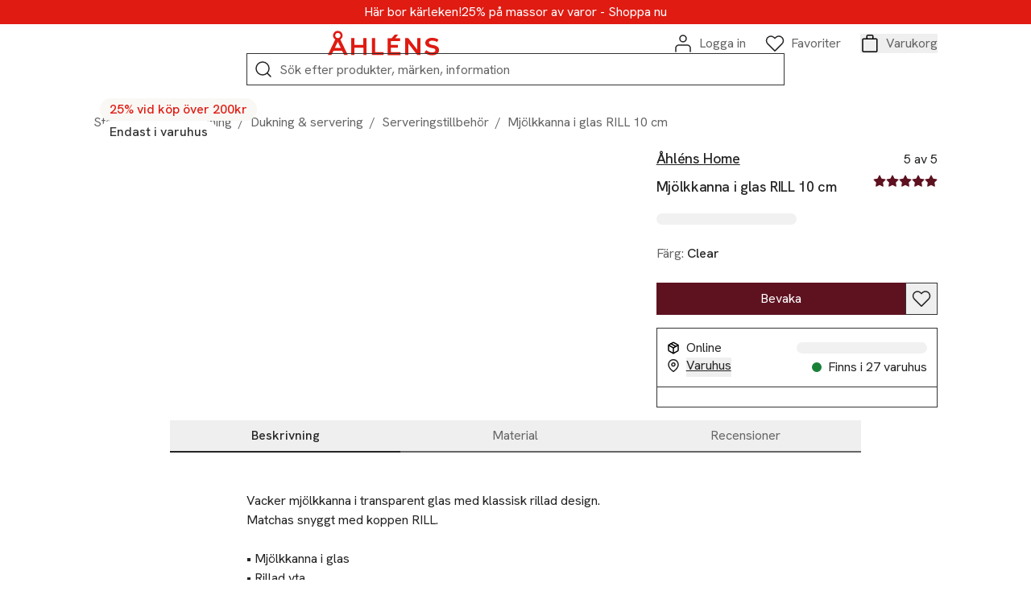

--- FILE ---
content_type: text/html; charset=utf-8
request_url: https://www.ahlens.se/produkter/inredning/mjolkkanna-i-glas-rill-10-cm-40a4f5fe-b709-4981-b226-b9eded7a46a3
body_size: 93029
content:
<!DOCTYPE html><html lang="sv-SE"><head><meta charSet="utf-8" data-next-head=""/><meta name="viewport" content="width=device-width" data-next-head=""/><meta name="title" content="Mjölkkanna i glas RILL 10 cm Clear från Åhléns Home | Åhléns" data-next-head=""/><meta name="description" content="Köp Mjölkkanna i glas RILL 10 cm i Clear från Åhléns Home på Åhléns ✓ Fri frakt &amp; retur till varuhus* ✓ Öppet köp i 30 dagar" data-next-head=""/><meta property="og:type" content="website" data-next-head=""/><meta property="og:title" content="Mjölkkanna i glas RILL 10 cm Clear från Åhléns Home | Åhléns" data-next-head=""/><meta property="og:description" content="Köp Mjölkkanna i glas RILL 10 cm i Clear från Åhléns Home på Åhléns ✓ Fri frakt &amp; retur till varuhus* ✓ Öppet köp i 30 dagar" data-next-head=""/><meta property="twitter:card" content="summary" data-next-head=""/><meta property="twitter:title" content="Mjölkkanna i glas RILL 10 cm Clear från Åhléns Home | Åhléns" data-next-head=""/><meta property="twitter:description" content="Köp Mjölkkanna i glas RILL 10 cm i Clear från Åhléns Home på Åhléns ✓ Fri frakt &amp; retur till varuhus* ✓ Öppet köp i 30 dagar" data-next-head=""/><title data-next-head="">Mjölkkanna i glas RILL 10 cm Clear från Åhléns Home | Åhléns</title><link rel="canonical" href="https://www.ahlens.se/produkter/inredning/mjolkkanna-i-glas-rill-10-cm-40a4f5fe-b709-4981-b226-b9eded7a46a3" data-next-head=""/><meta property="twitter:url" content="https://www.ahlens.se/produkter/inredning/mjolkkanna-i-glas-rill-10-cm-40a4f5fe-b709-4981-b226-b9eded7a46a3" data-next-head=""/><meta property="og:url" content="https://www.ahlens.se/produkter/inredning/mjolkkanna-i-glas-rill-10-cm-40a4f5fe-b709-4981-b226-b9eded7a46a3" data-next-head=""/><script type="application/ld+json" data-next-head="">{"@context":"https://schema.org","@type":"ProductGroup","description":"Vacker mjölkkanna i transparent glas med klassisk rillad design.\nMatchas snyggt med koppen RILL.\n\n• Mjölkkanna i glas\n• Rillad yta\n• Matcha med koppen RILL\n• Tål diskmaskin och mikrovågsugn\n\nMått:\nDiameter: 8 cm\nHöjd: 10 cm","name":"Mjölkkanna i glas RILL 10 cm","url":"https://www.ahlens.se/produkter/inredning/mjolkkanna-i-glas-rill-10-cm-40a4f5fe-b709-4981-b226-b9eded7a46a3","image":"https://media.ahlens.se/image/upload/f_auto,t_ProductListMobile/products/bg_removed/61/04/01/61040170_Ahlens_v5_front.jpg","color":"Clear","category":"Serveringstillbehör","brand":{"@type":"Brand","name":"Åhléns Home"},"productGroupID":"40a4f5fe-b709-4981-b226-b9eded7a46a3","variesBy":"https://schema.org/size","hasVariant":[{"@type":"Product","size":"ONESIZE","color":"Clear","url":"https://www.ahlens.se/produkter/inredning/mjolkkanna-i-glas-rill-10-cm-40a4f5fe-b709-4981-b226-b9eded7a46a3","name":"Mjölkkanna i glas RILL 10 cm","image":"https://media.ahlens.se/image/upload/f_auto,t_ProductListMobile/products/bg_removed/61/04/01/61040170_Ahlens_v5_front.jpg","offers":{"@type":"Offer","sku":"61040170","price":149,"priceCurrency":"SEK","availability":"https://schema.org/OutOfStock","itemCondition":"https://schema.org/NewCondition","shippingDetails":{"@type":"OfferShippingDetails","shippingDestination":{"@type":"DefinedRegion","addressCountry":"SE"}},"hasMerchantReturnPolicy":{"@type":"MerchantReturnPolicy","applicableCountry":"SE","returnPolicyCategory":"https://schema.org/MerchantReturnFiniteReturnWindow"}}}],"aggregateRating":{"@type":"AggregateRating","ratingValue":"5","bestRating":"5","worstRating":"0","ratingCount":"10","reviewCount":"10"},"review":[{"@type":"Review","author":{"@type":"Person","name":"E"},"datePublished":"2025-10-27","reviewBody":"Väldigt fint ","name":"Mjölkkanna i glas RILL 10 cm","negativeNotes":"","positiveNotes":"","reviewRating":{"@type":"Rating","ratingValue":"5","bestRating":"5","worstRating":"0"}},{"@type":"Review","author":{"@type":"Person","name":"Maria"},"datePublished":"2025-10-13","reviewBody":"Fin 👍","name":"Mjölkkanna i glas RILL 10 cm","negativeNotes":"","positiveNotes":"","reviewRating":{"@type":"Rating","ratingValue":"5","bestRating":"5","worstRating":"0"}},{"@type":"Review","author":{"@type":"Person","name":"Gunilla"},"datePublished":"2025-03-03","reviewBody":"Så fin","name":"Mjölkkanna i glas RILL 10 cm","negativeNotes":"","positiveNotes":"","reviewRating":{"@type":"Rating","ratingValue":"5","bestRating":"5","worstRating":"0"}},{"@type":"Review","author":{"@type":"Person","name":"Junie"},"datePublished":"2024-07-15","reviewBody":"Superbra storlek på kannan och fin att duka med ","name":"Mjölkkanna i glas RILL 10 cm","negativeNotes":"överprisad ","positiveNotes":"Elegant kanna ","reviewRating":{"@type":"Rating","ratingValue":"5","bestRating":"5","worstRating":"0"}},{"@type":"Review","author":{"@type":"Person","name":"Susanne"},"datePublished":"2025-12-19","reviewBody":"","name":"Mjölkkanna i glas RILL 10 cm","negativeNotes":"","positiveNotes":"","reviewRating":{"@type":"Rating","ratingValue":"5","bestRating":"5","worstRating":"0"}}]}</script><script type="application/ld+json" data-next-head="">{"@context":"https://schema.org","@type":"BreadcrumbList","itemListElement":[{"@type":"ListItem","position":1,"item":{"@id":"https://www.ahlens.se/inredning","name":"Hem & inredning"}},{"@type":"ListItem","position":2,"item":{"@id":"https://www.ahlens.se/inredning/dukning-servering","name":"Dukning & servering"}},{"@type":"ListItem","position":3,"item":{"@id":"https://www.ahlens.se/inredning/dukning-servering/serveringstillbehor","name":"Serveringstillbehör"}},{"@type":"ListItem","position":4,"item":{"@id":"https://www.ahlens.se/produkter/inredning/mjolkkanna-i-glas-rill-10-cm-40a4f5fe-b709-4981-b226-b9eded7a46a3","name":"Mjölkkanna i glas RILL 10 cm"}}]}</script><link rel="preload" as="image" imageSrcSet="https://res.cloudinary.com/dxxvmvvyj/image/upload/t_ahlens-transformations-bg-removed/c_fit,w_375/f_auto/q_auto/v1/products/bg_removed/61/04/01/61040170_Ahlens_v5_front.jpg?_a=BAVMn6ID0 375w, https://res.cloudinary.com/dxxvmvvyj/image/upload/t_ahlens-transformations-bg-removed/c_fit,w_384/f_auto/q_auto/v1/products/bg_removed/61/04/01/61040170_Ahlens_v5_front.jpg?_a=BAVMn6ID0 384w, https://res.cloudinary.com/dxxvmvvyj/image/upload/t_ahlens-transformations-bg-removed/c_fit,w_768/f_auto/q_auto/v1/products/bg_removed/61/04/01/61040170_Ahlens_v5_front.jpg?_a=BAVMn6ID0 768w, https://res.cloudinary.com/dxxvmvvyj/image/upload/t_ahlens-transformations-bg-removed/c_fit,w_1096/f_auto/q_auto/v1/products/bg_removed/61/04/01/61040170_Ahlens_v5_front.jpg?_a=BAVMn6ID0 1096w, https://res.cloudinary.com/dxxvmvvyj/image/upload/t_ahlens-transformations-bg-removed/c_fit,w_1440/f_auto/q_auto/v1/products/bg_removed/61/04/01/61040170_Ahlens_v5_front.jpg?_a=BAVMn6ID0 1440w, https://res.cloudinary.com/dxxvmvvyj/image/upload/t_ahlens-transformations-bg-removed/c_fit,w_1536/f_auto/q_auto/v1/products/bg_removed/61/04/01/61040170_Ahlens_v5_front.jpg?_a=BAVMn6ID0 1536w, https://res.cloudinary.com/dxxvmvvyj/image/upload/t_ahlens-transformations-bg-removed/c_fit,w_1920/f_auto/q_auto/v1/products/bg_removed/61/04/01/61040170_Ahlens_v5_front.jpg?_a=BAVMn6ID0 1920w, https://res.cloudinary.com/dxxvmvvyj/image/upload/t_ahlens-transformations-bg-removed/c_fit,w_2048/f_auto/q_auto/v1/products/bg_removed/61/04/01/61040170_Ahlens_v5_front.jpg?_a=BAVMn6ID0 2048w, https://res.cloudinary.com/dxxvmvvyj/image/upload/t_ahlens-transformations-bg-removed/c_fit,w_3840/f_auto/q_auto/v1/products/bg_removed/61/04/01/61040170_Ahlens_v5_front.jpg?_a=BAVMn6ID0 3840w" imageSizes="(min-width: 1440px) 896px, (min-width: 1096px) 667px, 100vw" data-next-head=""/><link rel="dns-prefetch" href="//delivery.consentmanager.net"/><link href="//delivery.consentmanager.net" rel="preconnect" crossorigin="anonymous"/><script type="text/javascript">if(!("gdprAppliesGlobally" in window)){window.gdprAppliesGlobally=true}if(!("cmp_id" in window)||window.cmp_id<1){window.cmp_id=0}if(!("cmp_cdid" in window)){window.cmp_cdid="ac0779c74e72"}if(!("cmp_params" in window)){window.cmp_params=""}if(!("cmp_host" in window)){window.cmp_host="d.delivery.consentmanager.net"}if(!("cmp_cdn" in window)){window.cmp_cdn="cdn.consentmanager.net"}if(!("cmp_proto" in window)){window.cmp_proto="https:"}if(!("cmp_codesrc" in window)){window.cmp_codesrc="0"}window.cmp_getsupportedLangs=function(){var b=["DE","EN","FR","IT","NO","DA","FI","ES","PT","RO","BG","ET","EL","GA","HR","LV","LT","MT","NL","PL","SV","SK","SL","CS","HU","RU","SR","ZH","TR","UK","AR","BS"];if("cmp_customlanguages" in window){for(var a=0;a<window.cmp_customlanguages.length;a++){b.push(window.cmp_customlanguages[a].l.toUpperCase())}}return b};window.cmp_getRTLLangs=function(){var a=["AR"];if("cmp_customlanguages" in window){for(var b=0;b<window.cmp_customlanguages.length;b++){if("r" in window.cmp_customlanguages[b]&&window.cmp_customlanguages[b].r){a.push(window.cmp_customlanguages[b].l)}}}return a};window.cmp_getlang=function(a){if(typeof(a)!="boolean"){a=true}if(a&&typeof(cmp_getlang.usedlang)=="string"&&cmp_getlang.usedlang!==""){return cmp_getlang.usedlang}return window.cmp_getlangs()[0]};window.cmp_extractlang=function(a){if(a.indexOf("cmplang=")!=-1){a=a.substr(a.indexOf("cmplang=")+8,2).toUpperCase();if(a.indexOf("&")!=-1){a=a.substr(0,a.indexOf("&"))}}else{a=""}return a};window.cmp_getlangs=function(){var g=window.cmp_getsupportedLangs();var c=[];var f=location.hash;var e=location.search;var j="cmp_params" in window?window.cmp_params:"";var a="languages" in navigator?navigator.languages:[];if(cmp_extractlang(f)!=""){c.push(cmp_extractlang(f))}else{if(cmp_extractlang(e)!=""){c.push(cmp_extractlang(e))}else{if(cmp_extractlang(j)!=""){c.push(cmp_extractlang(j))}else{if("cmp_setlang" in window&&window.cmp_setlang!=""){c.push(window.cmp_setlang.toUpperCase())}else{if("cmp_langdetect" in window&&window.cmp_langdetect==1){c.push(window.cmp_getPageLang())}else{if(a.length>0){for(var d=0;d<a.length;d++){c.push(a[d])}}if("language" in navigator){c.push(navigator.language)}if("userLanguage" in navigator){c.push(navigator.userLanguage)}}}}}}var h=[];for(var d=0;d<c.length;d++){var b=c[d].toUpperCase();if(b.length<2){continue}if(g.indexOf(b)!=-1){h.push(b)}else{if(b.indexOf("-")!=-1){b=b.substr(0,2)}if(g.indexOf(b)!=-1){h.push(b)}}}if(h.length==0&&typeof(cmp_getlang.defaultlang)=="string"&&cmp_getlang.defaultlang!==""){return[cmp_getlang.defaultlang.toUpperCase()]}else{return h.length>0?h:["EN"]}};window.cmp_getPageLangs=function(){var a=window.cmp_getXMLLang();if(a!=""){a=[a.toUpperCase()]}else{a=[]}a=a.concat(window.cmp_getLangsFromURL());return a.length>0?a:["EN"]};window.cmp_getPageLang=function(){var a=window.cmp_getPageLangs();return a.length>0?a[0]:""};window.cmp_getLangsFromURL=function(){var c=window.cmp_getsupportedLangs();var b=location;var m="toUpperCase";var g=b.hostname[m]()+".";var a=b.pathname[m]()+"/";var f=[];for(var e=0;e<c.length;e++){var j=a.substring(0,c[e].length+1);if(g.substring(0,c[e].length+1)==c[e]+"."){f.push(c[e][m]())}else{if(c[e].length==5){var k=c[e].substring(3,5)+"-"+c[e].substring(0,2);if(g.substring(0,k.length+1)==k+"."){f.push(c[e][m]())}}else{if(j==c[e]+"/"||j=="/"+c[e]){f.push(c[e][m]())}else{if(j==c[e].replace("-","/")+"/"||j=="/"+c[e].replace("-","/")){f.push(c[e][m]())}else{if(c[e].length==5){var k=c[e].substring(3,5)+"-"+c[e].substring(0,2);var h=a.substring(0,k.length+1);if(h==k+"/"||h==k.replace("-","/")+"/"){f.push(c[e][m]())}}}}}}}return f};window.cmp_getXMLLang=function(){var c=document.getElementsByTagName("html");if(c.length>0){var c=c[0]}else{c=document.documentElement}if(c&&c.getAttribute){var a=c.getAttribute("xml:lang");if(typeof(a)!="string"||a==""){a=c.getAttribute("lang")}if(typeof(a)=="string"&&a!=""){var b=window.cmp_getsupportedLangs();return b.indexOf(a.toUpperCase())!=-1||b.indexOf(a.substr(0,2).toUpperCase())!=-1?a:""}else{return""}}};(function(){var B=document;var C=B.getElementsByTagName;var o=window;var t="";var h="";var k="";var D=function(e){var i="cmp_"+e;e="cmp"+e+"=";var d="";var l=e.length;var G=location;var H=G.hash;var w=G.search;var u=H.indexOf(e);var F=w.indexOf(e);if(u!=-1){d=H.substring(u+l,9999)}else{if(F!=-1){d=w.substring(F+l,9999)}else{return i in o&&typeof(o[i])!=="function"?o[i]:""}}var E=d.indexOf("&");if(E!=-1){d=d.substring(0,E)}return d};var j=D("lang");if(j!=""){t=j;k=t}else{if("cmp_getlang" in o){t=o.cmp_getlang().toLowerCase();h=o.cmp_getlangs().slice(0,3).join("_");k=o.cmp_getPageLangs().slice(0,3).join("_");if("cmp_customlanguages" in o){var m=o.cmp_customlanguages;for(var x=0;x<m.length;x++){var a=m[x].l.toLowerCase();if(a==t){t="en"}}}}}var q=("cmp_proto" in o)?o.cmp_proto:"https:";if(q!="http:"&&q!="https:"){q="https:"}var n=("cmp_ref" in o)?o.cmp_ref:location.href;if(n.length>300){n=n.substring(0,300)}var z=function(d){var I=B.createElement("script");I.setAttribute("data-cmp-ab","1");I.type="text/javascript";I.async=true;I.src=d;var H=["body","div","span","script","head"];var w="currentScript";var F="parentElement";var l="appendChild";var G="body";if(B[w]&&B[w][F]){B[w][F][l](I)}else{if(B[G]){B[G][l](I)}else{for(var u=0;u<H.length;u++){var E=C(H[u]);if(E.length>0){E[0][l](I);break}}}}};var b=D("design");var c=D("regulationkey");var y=D("gppkey");var s=D("att");var f=o.encodeURIComponent;var g=false;try{g=B.cookie.length>0}catch(A){g=false}var p=q+"//"+o.cmp_host+"/delivery/cmp.php?";p+=("cmp_id" in o&&o.cmp_id>0?"id="+o.cmp_id:"")+("cmp_cdid" in o?"&cdid="+o.cmp_cdid:"")+"&h="+f(n);p+=(b!=""?"&cmpdesign="+f(b):"")+(c!=""?"&cmpregulationkey="+f(c):"")+(y!=""?"&cmpgppkey="+f(y):"");p+=(s!=""?"&cmpatt="+f(s):"")+("cmp_params" in o?"&"+o.cmp_params:"")+(g?"&__cmpfcc=1":"");z(p+"&l="+f(t)+"&ls="+f(h)+"&lp="+f(k)+"&o="+(new Date()).getTime());var r="js";var v=D("debugunminimized")!=""?"":".min";if(D("debugcoverage")=="1"){r="instrumented";v=""}if(D("debugtest")=="1"){r="jstests";v=""}z(q+"//"+o.cmp_cdn+"/delivery/"+r+"/cmp_final"+v+".js")})();window.cmp_addFrame=function(b){if(!window.frames[b]){if(document.body){var a=document.createElement("iframe");a.style.cssText="display:none";if("cmp_cdn" in window&&"cmp_ultrablocking" in window&&window.cmp_ultrablocking>0){a.src="//"+window.cmp_cdn+"/delivery/empty.html"}a.name=b;a.setAttribute("title","Intentionally hidden, please ignore");a.setAttribute("role","none");a.setAttribute("tabindex","-1");document.body.appendChild(a)}else{window.setTimeout(window.cmp_addFrame,10,b)}}};window.cmp_rc=function(c,b){var l="";try{l=document.cookie}catch(h){l=""}var j="";var f=0;var g=false;while(l!=""&&f<100){f++;while(l.substr(0,1)==" "){l=l.substr(1,l.length)}var k=l.substring(0,l.indexOf("="));if(l.indexOf(";")!=-1){var m=l.substring(l.indexOf("=")+1,l.indexOf(";"))}else{var m=l.substr(l.indexOf("=")+1,l.length)}if(c==k){j=m;g=true}var d=l.indexOf(";")+1;if(d==0){d=l.length}l=l.substring(d,l.length)}if(!g&&typeof(b)=="string"){j=b}return(j)};window.cmp_stub=function(){var a=arguments;__cmp.a=__cmp.a||[];if(!a.length){return __cmp.a}else{if(a[0]==="ping"){if(a[1]===2){a[2]({gdprApplies:gdprAppliesGlobally,cmpLoaded:false,cmpStatus:"stub",displayStatus:"hidden",apiVersion:"2.2",cmpId:31},true)}else{a[2](false,true)}}else{if(a[0]==="getUSPData"){a[2]({version:1,uspString:window.cmp_rc("__cmpccpausps","1---")},true)}else{if(a[0]==="getTCData"){__cmp.a.push([].slice.apply(a))}else{if(a[0]==="addEventListener"||a[0]==="removeEventListener"){__cmp.a.push([].slice.apply(a))}else{if(a.length==4&&a[3]===false){a[2]({},false)}else{__cmp.a.push([].slice.apply(a))}}}}}}};window.cmp_gpp_ping=function(){return{gppVersion:"1.1",cmpStatus:"stub",cmpDisplayStatus:"hidden",signalStatus:"not ready",supportedAPIs:["2:tcfeuv2","5:tcfcav1","7:usnat","8:usca","9:usva","10:usco","11:usut","12:usct"],cmpId:31,sectionList:[],applicableSections:[0],gppString:"",parsedSections:{}}};window.cmp_dsastub=function(){var a=arguments;a[0]="dsa."+a[0];window.cmp_gppstub(a)};window.cmp_gppstub=function(){var c=arguments;__gpp.q=__gpp.q||[];if(!c.length){return __gpp.q}var h=c[0];var g=c.length>1?c[1]:null;var f=c.length>2?c[2]:null;var a=null;var j=false;if(h==="ping"){a=window.cmp_gpp_ping();j=true}else{if(h==="addEventListener"){__gpp.e=__gpp.e||[];if(!("lastId" in __gpp)){__gpp.lastId=0}__gpp.lastId++;var d=__gpp.lastId;__gpp.e.push({id:d,callback:g});a={eventName:"listenerRegistered",listenerId:d,data:true,pingData:window.cmp_gpp_ping()};j=true}else{if(h==="removeEventListener"){__gpp.e=__gpp.e||[];a=false;for(var e=0;e<__gpp.e.length;e++){if(__gpp.e[e].id==f){__gpp.e[e].splice(e,1);a=true;break}}j=true}else{__gpp.q.push([].slice.apply(c))}}}if(a!==null&&typeof(g)==="function"){g(a,j)}};window.cmp_msghandler=function(d){var a=typeof d.data==="string";try{var c=a?JSON.parse(d.data):d.data}catch(f){var c=null}if(typeof(c)==="object"&&c!==null&&"__cmpCall" in c){var b=c.__cmpCall;window.__cmp(b.command,b.parameter,function(h,g){var e={__cmpReturn:{returnValue:h,success:g,callId:b.callId}};d.source.postMessage(a?JSON.stringify(e):e,"*")})}if(typeof(c)==="object"&&c!==null&&"__uspapiCall" in c){var b=c.__uspapiCall;window.__uspapi(b.command,b.version,function(h,g){var e={__uspapiReturn:{returnValue:h,success:g,callId:b.callId}};d.source.postMessage(a?JSON.stringify(e):e,"*")})}if(typeof(c)==="object"&&c!==null&&"__tcfapiCall" in c){var b=c.__tcfapiCall;window.__tcfapi(b.command,b.version,function(h,g){var e={__tcfapiReturn:{returnValue:h,success:g,callId:b.callId}};d.source.postMessage(a?JSON.stringify(e):e,"*")},b.parameter)}if(typeof(c)==="object"&&c!==null&&"__gppCall" in c){var b=c.__gppCall;window.__gpp(b.command,function(h,g){var e={__gppReturn:{returnValue:h,success:g,callId:b.callId}};d.source.postMessage(a?JSON.stringify(e):e,"*")},"parameter" in b?b.parameter:null,"version" in b?b.version:1)}if(typeof(c)==="object"&&c!==null&&"__dsaCall" in c){var b=c.__dsaCall;window.__dsa(b.command,function(h,g){var e={__dsaReturn:{returnValue:h,success:g,callId:b.callId}};d.source.postMessage(a?JSON.stringify(e):e,"*")},"parameter" in b?b.parameter:null,"version" in b?b.version:1)}};window.cmp_setStub=function(a){if(!(a in window)||(typeof(window[a])!=="function"&&typeof(window[a])!=="object"&&(typeof(window[a])==="undefined"||window[a]!==null))){window[a]=window.cmp_stub;window[a].msgHandler=window.cmp_msghandler;window.addEventListener("message",window.cmp_msghandler,false)}};window.cmp_setGppStub=function(a){if(!(a in window)||(typeof(window[a])!=="function"&&typeof(window[a])!=="object"&&(typeof(window[a])==="undefined"||window[a]!==null))){window[a]=window.cmp_gppstub;window[a].msgHandler=window.cmp_msghandler;window.addEventListener("message",window.cmp_msghandler,false)}};if(!("cmp_noiframepixel" in window)){window.cmp_addFrame("__cmpLocator")}if((!("cmp_disableusp" in window)||!window.cmp_disableusp)&&!("cmp_noiframepixel" in window)){window.cmp_addFrame("__uspapiLocator")}if((!("cmp_disabletcf" in window)||!window.cmp_disabletcf)&&!("cmp_noiframepixel" in window)){window.cmp_addFrame("__tcfapiLocator")}if((!("cmp_disablegpp" in window)||!window.cmp_disablegpp)&&!("cmp_noiframepixel" in window)){window.cmp_addFrame("__gppLocator")}if((!("cmp_disabledsa" in window)||!window.cmp_disabledsa)&&!("cmp_noiframepixel" in window)){window.cmp_addFrame("__dsaLocator")}window.cmp_setStub("__cmp");if(!("cmp_disabletcf" in window)||!window.cmp_disabletcf){window.cmp_setStub("__tcfapi")}if(!("cmp_disableusp" in window)||!window.cmp_disableusp){window.cmp_setStub("__uspapi")}if(!("cmp_disablegpp" in window)||!window.cmp_disablegpp){window.cmp_setGppStub("__gpp")}if(!("cmp_disabledsa" in window)||!window.cmp_disabledsa){window.cmp_setGppStub("__dsa")};</script><script type="text/javascript" src="https://try.abtasty.com/6f141e0e24bbc9f754f0dffcaec80161.js"></script><link rel="dns-prefetch" href="//ajax.googleapis.com"/><link href="//ajax.googleapis.com" rel="preconnect" crossorigin="anonymous"/><link rel="dns-prefetch" href="//apis.google.com"/><link href="apis.google.com" rel="preconnect" crossorigin="anonymous"/><link rel="dns-prefetch" href="//www.google-analytics.com"/><link href="//www.google-analytics.com" rel="preconnect" crossorigin="anonymous"/><link rel="dns-prefetch" href="//www.googletagmanager.com"/><link href="//www.googletagmanager.com" rel="preconnect" crossorigin="anonymous"/><script type="text/javascript">(function(w,d,s,l,i){w[l]=w[l]||[];w[l].push({'gtm.start':
          new Date().getTime(),event:'gtm.js'});var f=d.getElementsByTagName(s)[0],
          j=d.createElement(s),dl=l!='dataLayer'?'&l='+l:'';j.async=true;j.src=
          'https://www.googletagmanager.com/gtm.js?id='+i+dl;f.parentNode.insertBefore(j,f);
          })(window,document,'script','dataLayer','GTM-K6PMNF');</script><script type="text/plain" class="cmplazyload" data-cmp-vendor="c67252">!function(e,n,t,i,r,o){function s(e){if("number"!=typeof e)return e;var n=new Date;return new Date(n.getTime()+1e3*e)}var a=4e3,c="xnpe_async_hide";function p(e){return e.reduce((function(e,n){return e[n]=function(){e._.push([n.toString(),arguments])},e}),{_:[]})}function m(e,n,t){var i=t.createElement(n);i.src=e;var r=t.getElementsByTagName(n)[0];return r.parentNode.insertBefore(i,r),i}function u(e){return"[object Date]"===Object.prototype.toString.call(e)}o.target=o.target||"https://api.exponea.com",o.file_path=o.file_path||o.target+"/js/exponea.min.js",r[n]=p(["anonymize","initialize","identify","getSegments","update","track","trackLink","trackEnhancedEcommerce","getHtml","showHtml","showBanner","showWebLayer","ping","getAbTest","loadDependency","getRecommendation","reloadWebLayers","_preInitialize","_initializeConfig"]),r[n].notifications=p(["isAvailable","isSubscribed","subscribe","unsubscribe"]),r[n].segments=p(["subscribe"]),r[n]["snippetVersion"]="v2.7.0",function(e,n,t){e[n]["_"+t]={},e[n]["_"+t].nowFn=Date.now,e[n]["_"+t].snippetStartTime=e[n]["_"+t].nowFn()}(r,n,"performance"),function(e,n,t,i,r,o){e[r]={sdk:e[i],sdkObjectName:i,skipExperiments:!!t.new_experiments,sign:t.token+"/"+(o.exec(n.cookie)||["","new"])[1],path:t.target}}(r,e,o,n,i,RegExp("__exponea_etc__"+"=([\w-]+)")),function(e,n,t){m(e.file_path,n,t)}(o,t,e),function(e,n,t,i,r,o,p){if(e.new_experiments){!0===e.new_experiments&&(e.new_experiments={});var l,f=e.new_experiments.hide_class||c,_=e.new_experiments.timeout||a,g=encodeURIComponent(o.location.href.split("#")[0]);e.cookies&&e.cookies.expires&&("number"==typeof e.cookies.expires||u(e.cookies.expires)?l=s(e.cookies.expires):e.cookies.expires.tracking&&("number"==typeof e.cookies.expires.tracking||u(e.cookies.expires.tracking))&&(l=s(e.cookies.expires.tracking))),l&&l<new Date&&(l=void 0);var d=e.target+"/webxp/"+n+"/"+o[t].sign+"/modifications.min.js?http-referer="+g+"&timeout="+_+"ms"+(l?"&cookie-expires="+Math.floor(l.getTime()/1e3):"");"sync"===e.new_experiments.mode&&o.localStorage.getItem("__exponea__sync_modifications__")?function(e,n,t,i,r){t[r][n]="<"+n+' src="'+e+'"></'+n+">",i.writeln(t[r][n]),i.writeln("<"+n+">!"+r+".init && document.writeln("+r+"."+n+'.replace("/'+n+'/", "/'+n+'-async/").replace("><", " async><"))</'+n+">")}(d,n,o,p,t):function(e,n,t,i,r,o,s,a){o.documentElement.classList.add(e);var c=m(t,i,o);function p(){r[a].init||m(t.replace("/"+i+"/","/"+i+"-async/"),i,o)}function u(){o.documentElement.classList.remove(e)}c.onload=p,c.onerror=p,r.setTimeout(u,n),r[s]._revealPage=u}(f,_,d,n,o,p,r,t)}}(o,t,i,0,n,r,e),function(e,n,t){var i;e[n]._initializeConfig(t),(null===(i=t.experimental)||void 0===i?void 0:i.non_personalized_weblayers)&&e[n]._preInitialize(t),e[n].start=function(i){i&&Object.keys(i).forEach((function(e){return t[e]=i[e]})),e[n].initialize(t)}}(r,n,o)}(document,"exponea","script","webxpClient",window,{
                    target: "https://eu2-api.eng.bloomreach.com",
                    token: "33e55098-a67f-11ef-a470-d2fba5c1d930",
                    compliance: {
                      opt_in: true,
                    },
                    experimental: {
                     non_personalized_weblayers: true
                    },
                  // replace with current customer ID or leave commented out for an anonymous customer
                  // customer: window.currentUserId,
                  track: {
                    google_analytics: false,
                  },
                  });
                  exponea.start();</script><script async="" src="https://pay.google.com/gp/p/js/pay.js"></script><script>window.dataLayer = window.dataLayer || []</script><meta name="theme-color" content="#df1b12"/><meta http-equiv="Content-Type" content="text/html charset=utf-8"/><meta data-version="ce1f8c9f13110e6b9d0cd61ec59bcd534ea1989c-prod"/><link rel="manifest" href="/manifest.json"/><link rel="icon" type="image/png" sizes="96x96" href="/favicons/icon-96x96.png"/><link rel="icon" type="image/png" sizes="192x192" href="/favicons/icon-192x192.png"/><link rel="apple-touch-icon" sizes="72x72" href="/favicons/icon-72x72.png"/><link rel="apple-touch-icon" sizes="114x114" href="/favicons/icon-114x114.png"/><link rel="apple-touch-icon" sizes="128x128" href="/favicons/icon-128x128.png"/><link rel="apple-touch-icon" sizes="144x144" href="/favicons/icon-144x144.png"/><link rel="apple-touch-icon" sizes="152x152" href="/favicons/icon-152x152.png"/><link rel="apple-touch-icon" sizes="512x512" href="/favicons/icon-512x512.png"/><link rel="preload" href="/_next/static/media/313510e2713fb214-s.p.woff2" as="font" type="font/woff2" crossorigin="anonymous" data-next-font="size-adjust"/><link rel="preload" href="/_next/static/media/cc331eaf67a143f3-s.p.woff2" as="font" type="font/woff2" crossorigin="anonymous" data-next-font="size-adjust"/><link rel="preload" href="/_next/static/media/ace4d73165e3259c.p.woff2" as="font" type="font/woff2" crossorigin="anonymous" data-next-font=""/><link rel="preload" href="/_next/static/css/77f0aabac0229800.css" as="style"/><link rel="stylesheet" href="/_next/static/css/77f0aabac0229800.css" data-n-g=""/><noscript data-n-css=""></noscript><script defer="" nomodule="" src="/_next/static/chunks/polyfills-42372ed130431b0a.js"></script><script defer="" src="/_next/static/chunks/9477.a6ebba0a0121b16d.js"></script><script defer="" src="/_next/static/chunks/7259.61b4261ebc330803.js"></script><script defer="" src="/_next/static/chunks/2989.0d0772a271f815c3.js"></script><script defer="" src="/_next/static/chunks/3359.fb9306b2034194be.js"></script><script defer="" src="/_next/static/chunks/13.252cdb203f79f830.js"></script><script defer="" src="/_next/static/chunks/7262.a2d594e9a50d1a7a.js"></script><script defer="" src="/_next/static/chunks/8136.61e4dca395d7791f.js"></script><script src="/_next/static/chunks/webpack-d1f4ed59e8e9a1c4.js" defer=""></script><script src="/_next/static/chunks/framework-6c17f08e07d1abc4.js" defer=""></script><script src="/_next/static/chunks/main-5d4b8d3b5fe65a68.js" defer=""></script><script src="/_next/static/chunks/pages/_app-f628dc16ed273a6e.js" defer=""></script><script src="/_next/static/chunks/1966-e74603b2cfe278ea.js" defer=""></script><script src="/_next/static/chunks/6876-3742cd75a9224540.js" defer=""></script><script src="/_next/static/chunks/1226-c95e409aa08809af.js" defer=""></script><script src="/_next/static/chunks/7261-5764390fd844f143.js" defer=""></script><script src="/_next/static/chunks/5576-be07d09454f96ed2.js" defer=""></script><script src="/_next/static/chunks/9032-a0d3a91a6045a6f0.js" defer=""></script><script src="/_next/static/chunks/7586-5a7e6f633828f0bf.js" defer=""></script><script src="/_next/static/chunks/7166-1703f2128d50854f.js" defer=""></script><script src="/_next/static/chunks/pages/produkter/%5Bcategory%5D/%5Bslug%5D-e3efccf759c1ac47.js" defer=""></script><script src="/_next/static/ce1f8c9f13110e6b9d0cd61ec59bcd534ea1989c/_buildManifest.js" defer=""></script><script src="/_next/static/ce1f8c9f13110e6b9d0cd61ec59bcd534ea1989c/_ssgManifest.js" defer=""></script></head><body><noscript><iframe src="https://www.googletagmanager.com/ns.html?id=GTM-K6PMNF" height="0" width="0" style="display:none;visibility:hidden" title="Google Tag Manager"></iframe></noscript><div id="__next"><div class="__variable_d3b002 __variable_864a95 __variable_c5095d"><div class="flex flex-col min-h-screen focus:outline-none" id="page-wrapper" tabindex="-1" aria-label="Huvudinnehåll"><a id="skip-link" href="#navigation" class="
sr-only   
focus:ml-2  
focus:not-sr-only 
focus:absolute 
focus:z-max 
focus:px-4  
focus:py-2
focus:text-black 
focus:outline-none 
focus:bg-white
focus:ring-2 
focus:ring-success
focus:transition-transform 
focus:duration-300 
focus:ease-in-out
  focus:mt-2
">Hoppa till navigationsmenyn</a><a id="skip-link" href="#main" class="
sr-only   
focus:ml-2  
focus:not-sr-only 
focus:absolute 
focus:z-max 
focus:px-4  
focus:py-2
focus:text-black 
focus:outline-none 
focus:bg-white
focus:ring-2 
focus:ring-success
focus:transition-transform 
focus:duration-300 
focus:ease-in-out
  focus:mt-2
">Hoppa till innehåll</a><a id="skip-link" href="#footer" class="
sr-only   
focus:ml-2  
focus:not-sr-only 
focus:absolute 
focus:z-max 
focus:px-4  
focus:py-2
focus:text-black 
focus:outline-none 
focus:bg-white
focus:ring-2 
focus:ring-success
focus:transition-transform 
focus:duration-300 
focus:ease-in-out
  focus:mt-2
">Hoppa till sidfot</a><header class="sticky top-0 z-50 bg-white transition-all duration-300 ease-in-out opacity-100 "><div class="flex justify-center items-center py-4 zero:px-4 sm:px-5 lg:px-6 h-[30px] zero:max-lg:gap-4 lg:gap-9 bg-primary"><a class="    focus-visible:outline-success focus-visible:outline-2 focus-visible:outline focus-visible:outline-offset-4  text-label1 text-white duration-300 ease-in" aria-disabled="false" aria-label="Här bor kärleken!" href="/kampanj/karlekens-manad">Här bor kärleken!</a><a class="    focus-visible:outline-success focus-visible:outline-2 focus-visible:outline focus-visible:outline-offset-4  text-label1 text-white zero:max-lg:absolute zero:max-lg:text-transparent" aria-disabled="false" aria-label="25% på massor av varor - Shoppa nu" href="/kampanj/karlekens-manad">25% på massor av varor - Shoppa nu</a></div><div class="lg:container py-3"><div class="relative flex flex-wrap md:items-center justify-center px-6 lg:gap-3 sm:py-4 lg:py-2 bg-white zero:max-md:px-4 md:max-lg:px-5"><nav class="hidden lg:block"><ul role="list" class="lg:inline-flex lg:gap-3 list-none p-0 m-0"></ul></nav><div class="lg:top-4 md:top-3 sm:top-4 zero:max-lg:order-3 lg:h-[17px] inline-flex justify-center items-center mx-auto"><a class="    focus-visible:outline-success focus-visible:outline-2 focus-visible:outline focus-visible:outline-offset-4  " aria-disabled="false" href="/"><img alt="Gå till startsidan" loading="lazy" width="140" height="34" decoding="async" data-nimg="1" class="object-cover" style="color:transparent" src="https://ahlens.a.bigcontent.io/v1/static/logo"/></a></div><button class="    focus-visible:outline-success focus-visible:outline-2 focus-visible:outline focus-visible:outline-offset-4  lg:hidden inline-flex relative order-1 flex-col justify-center items-center mr-6 " aria-disabled="false" type="button" aria-label="Navigationsmeny" id="mobile-navigation"><svg width="24" height="24" viewBox="0 0 24 24" fill="none" xmlns="http://www.w3.org/2000/svg" aria-hidden="true"><path d="M22 12H2M22 7H2M22 17H2" stroke="#242424" stroke-width="1.5" stroke-linecap="round" stroke-linejoin="round"></path></svg></button><div class="lg:hidden z-max fixed top-0 left-0 flex flex-col h-full overflow-hidden bg-white w-screen duration-500 -translate-x-full" role="dialog" aria-modal="true" aria-label="Meny"></div><a class="    focus-visible:outline-success focus-visible:outline-2 focus-visible:outline focus-visible:outline-offset-4  text-label1 text-black inline-flex items-center zero:max-lg:order-2 zero:max-lg:mr-auto" aria-disabled="false" href="/mina-sidor"><svg width="24" height="24" stroke-width="1.5" stroke="#242424" viewBox="0 0 24 24" fill="none" xmlns="http://www.w3.org/2000/svg" aria-hidden="true" class="lg:mr-3"><path d="M21.091 22.0909V17.9091C21.091 16.8483 20.6696 15.8308 19.9194 15.0807C19.1693 14.3305 18.1519 13.9091 17.091 13.9091H6.90918C5.84831 13.9091 4.8309 14.3305 4.08075 15.0807C3.33061 15.8308 2.90918 16.8483 2.90918 17.9091V22.0909" stroke-linecap="round" stroke-linejoin="round"></path><path d="M12 9.90912C14.2091 9.90912 16 8.11826 16 5.90912C16 3.69998 14.2091 1.90912 12 1.90912C9.79086 1.90912 8 3.69998 8 5.90912C8 8.11826 9.79086 9.90912 12 9.90912Z" stroke-linecap="round" stroke-linejoin="round"></path></svg><span class="zero:sr-only lg:not-sr-only text-text" data-hj-suppress="true">Logga in</span></a><a class="    focus-visible:outline-success focus-visible:outline-2 focus-visible:outline focus-visible:outline-offset-4  text-label1 text-black inline-flex items-center zero:max-lg:order-4 zero:max-lg:ml-auto lg:ml-6" aria-disabled="false" href="/favoriter"><span class="relative"><svg width="24" height="24" stroke-width="1.5" stroke="#242424" viewBox="0 0 24 24" fill="none" xmlns="http://www.w3.org/2000/svg" aria-hidden="true" class="lg:mr-3"><path d="M20.8401 4.60999C20.3294 4.099 19.7229 3.69364 19.0555 3.41708C18.388 3.14052 17.6726 2.99817 16.9501 2.99817C16.2276 2.99817 15.5122 3.14052 14.8448 3.41708C14.1773 3.69364 13.5709 4.099 13.0601 4.60999L12.0001 5.66999L10.9401 4.60999C9.90843 3.5783 8.50915 2.9987 7.05012 2.9987C5.59109 2.9987 4.19181 3.5783 3.16012 4.60999C2.12843 5.64169 1.54883 7.04096 1.54883 8.49999C1.54883 9.95903 2.12843 11.3583 3.16012 12.39L4.22012 13.45L12.0001 21.23L19.7801 13.45L20.8401 12.39C21.3511 11.8792 21.7565 11.2728 22.033 10.6053C22.3096 9.93789 22.4519 9.22248 22.4519 8.49999C22.4519 7.77751 22.3096 7.0621 22.033 6.39464C21.7565 5.72718 21.3511 5.12075 20.8401 4.60999V4.60999Z" stroke-linecap="round" stroke-linejoin="round"></path></svg></span><span class="zero:sr-only lg:not-sr-only text-text">Favoriter</span></a><button class="    focus-visible:outline-success focus-visible:outline-2 focus-visible:outline focus-visible:outline-offset-4  text-label1 text-black inline-flex items-center zero:max-lg:order-5 ml-6 " aria-disabled="false" type="button" aria-expanded="false" aria-controls="flyout-cart"><span class="relative"><svg width="24" height="24" viewBox="0 0 24 24" fill="none" xmlns="http://www.w3.org/2000/svg" aria-hidden="true" class="lg:mr-3"><path d="M15.75 5.70005V2.85005C15.75 2.25005 15.3 1.80005 14.55 1.80005H9.45C8.85 1.80005 8.25 2.25005 8.25 2.85005V5.70005" stroke="black" stroke-width="1.5" stroke-linecap="round" stroke-linejoin="round"></path><path d="M4.2 6.30005H19.65C20.4 6.30005 20.85 6.75005 20.85 7.35005V21.15C20.85 21.75 20.25 22.2 19.65 22.2H4.2C3.6 22.2 3 21.75 3 21.15V7.35005C3 6.75005 3.6 6.30005 4.2 6.30005Z" stroke="black" stroke-width="1.5" stroke-linecap="round" stroke-linejoin="round"></path></svg><span class="sr-only">Varukorg</span></span><span aria-hidden="true" class="zero:hidden lg:inline text-text">Varukorg</span></button><div class="w-full flex flex-col items-center order-5"><div class="zero:max-lg:mt-4 zero:max-lg:order-6 lg:order-8 w-full lg:max-w-[668px] zero:max-w-full lg:flex-[1_1_50%] h-7 flex justify-end"><h2 class="sr-only">Sök</h2><form class="inline-flex justify-center items-center w-full h-8 border border-solid border-dark-border has-[:focus-visible]:border-2 px-3"><button type="submit" class="mr-3 bg-transparent border-none p-0 flex items-center" aria-label="Sök" disabled=""><svg width="24" height="24" stroke-width="1.5" stroke="#242424" viewBox="0 0 24 24" fill="none" xmlns="http://www.w3.org/2000/svg"><path d="M11 19C15.4183 19 19 15.4183 19 11C19 6.58172 15.4183 3 11 3C6.58172 3 3 6.58172 3 11C3 15.4183 6.58172 19 11 19Z" stroke-linecap="round" stroke-linejoin="round"></path><path d="M20.9999 21L16.6499 16.65" stroke-linecap="round" stroke-linejoin="round"></path></svg></button><div class="flex flex-col w-full "><div class="relative flex justify-center items-center px-5 h-8 border-[1.5px] border-solid has-[:focus-visible]:border-success has-[:focus-visible]:border-2 bg-white border-dark-border h-full inline-flex justify-center !p-0 border-none bg-transparent"><input class="h-full w-full bg-inherit text-black placeholder-text h-full border-none truncate !bg-transparent mr-2" type="search" inputMode="text" aria-label="Sök" aria-invalid="false" aria-disabled="false" id=":Ravr4lam:" placeholder="Sök efter produkter, märken, information" autoComplete="off" autoCorrect="off" enterKeyHint="search" name="search" role="combobox" aria-autocomplete="both" aria-owns="search-suggestions" aria-expanded="false" aria-controls="search-suggestions" value=""/></div></div></form></div></div></div></div></header><main id="main" tabindex="-1" class="mb-auto zero:max-md:p-4 md:max-lg:p-5 lg:p-6 lg:container"><div class="zero:max-sm:mb-4 sm:mb-5 lg:mb-6 text-label1 text-text overflow-x-auto whitespace-nowrap"><a class="    focus-visible:outline-success focus-visible:outline-2 focus-visible:outline focus-visible:outline-offset-4  focus-visible:!outline-offset-0 text-[inherit]" aria-disabled="false" aria-label="Start" href="/">Start</a><span class="text-[inherit]"><span class="text-[inherit] px-3">/</span><a class="    focus-visible:outline-success focus-visible:outline-2 focus-visible:outline focus-visible:outline-offset-4  focus-visible:!outline-offset-0 text-[inherit]" aria-disabled="false" aria-label="Hem &amp; inredning" href="/inredning">Hem &amp; inredning</a></span><span class="text-[inherit]"><span class="text-[inherit] px-3">/</span><a class="    focus-visible:outline-success focus-visible:outline-2 focus-visible:outline focus-visible:outline-offset-4  focus-visible:!outline-offset-0 text-[inherit]" aria-disabled="false" aria-label="Dukning &amp; servering" href="/inredning/dukning-servering">Dukning &amp; servering</a></span><span class="text-[inherit]"><span class="text-[inherit] px-3">/</span><a class="    focus-visible:outline-success focus-visible:outline-2 focus-visible:outline focus-visible:outline-offset-4  focus-visible:!outline-offset-0 text-[inherit]" aria-disabled="false" aria-label="Serveringstillbehör" href="/inredning/dukning-servering/serveringstillbehor">Serveringstillbehör</a></span><span class="text-[inherit]"><span class="text-[inherit] px-3">/</span><a class="    focus-visible:outline-success focus-visible:outline-2 focus-visible:outline focus-visible:outline-offset-4 pointer-events-none focus-visible:!outline-offset-0 text-[inherit]" tabindex="-1" aria-disabled="true" aria-label="Mjölkkanna i glas RILL 10 cm" href="/produkter/inredning/mjolkkanna-i-glas-rill-10-cm-40a4f5fe-b709-4981-b226-b9eded7a46a3">Mjölkkanna i glas RILL 10 cm</a></span></div><div class="relative flex flex-wrap zero:gap-5 md:gap-6 lg:gap-7"><div class="relative zero:max-lg:flex-[0_0_100%] lg:flex-[1_0_calc(66.666667%-32px)]"><div class="relative"><h2 class="sr-only">Produktbilder</h2><div class="relative" role="group" aria-label="Bildspel"><a id="skip-link" href="#after-carousel-:R48pclam:" class="
sr-only   
focus:ml-2  
focus:not-sr-only 
focus:absolute 
focus:z-max 
focus:px-4  
focus:py-2
focus:text-black 
focus:outline-none 
focus:bg-white
focus:ring-2 
focus:ring-success
focus:transition-transform 
focus:duration-300 
focus:ease-in-out
  focus:mt-6
">Hoppa över bildspelet</a><div class="flex overflow-x-scroll [&amp;::-webkit-scrollbar]:hidden [scrollbar-width:none]" role="list" aria-label="Bildspelslista" style="padding-right:0"><div draggable="false" role="listitem" style="display:flex;flex-direction:column;flex:0 0 calc((100% - 8px * 0) / 1);margin-right:0;min-width:calc((100% - 8px * 0) / 1);max-width:calc((100% - 8px * 0) / 1);overflow:hidden"><button class="    focus-visible:outline-success focus-visible:outline-2 focus-visible:outline focus-visible:outline-offset-4  inline-flex justify-center items-center bg-background min-h-full focus-visible:!outline-none focus-visible:border-2 focus-visible:border-success focus-visible:border-solid zero:max-md:aspect-[9/13] md:aspect-[13/9] " aria-disabled="false" type="button"><div class="relative inline-flex justify-center items-center w-full max-w-full max-h-full zero:max-md:aspect-[9/13] md:aspect-[13/9]"><img alt="Mjölkkanna i glas RILL 10 cm, från Åhléns Home, i färgen Clear. Klicka för att öppna bilden i stort format" format="auto" decoding="async" data-nimg="fill" class="object-contain p-4 max-w-full md:max-w-[364px] lg:max-w-[440px] mx-auto h-full object-contain object-center p-7" style="position:absolute;height:100%;width:100%;left:0;top:0;right:0;bottom:0;color:transparent" sizes="(min-width: 1440px) 896px, (min-width: 1096px) 667px, 100vw" srcSet="https://res.cloudinary.com/dxxvmvvyj/image/upload/t_ahlens-transformations-bg-removed/c_fit,w_375/f_auto/q_auto/v1/products/bg_removed/61/04/01/61040170_Ahlens_v5_front.jpg?_a=BAVMn6ID0 375w, https://res.cloudinary.com/dxxvmvvyj/image/upload/t_ahlens-transformations-bg-removed/c_fit,w_384/f_auto/q_auto/v1/products/bg_removed/61/04/01/61040170_Ahlens_v5_front.jpg?_a=BAVMn6ID0 384w, https://res.cloudinary.com/dxxvmvvyj/image/upload/t_ahlens-transformations-bg-removed/c_fit,w_768/f_auto/q_auto/v1/products/bg_removed/61/04/01/61040170_Ahlens_v5_front.jpg?_a=BAVMn6ID0 768w, https://res.cloudinary.com/dxxvmvvyj/image/upload/t_ahlens-transformations-bg-removed/c_fit,w_1096/f_auto/q_auto/v1/products/bg_removed/61/04/01/61040170_Ahlens_v5_front.jpg?_a=BAVMn6ID0 1096w, https://res.cloudinary.com/dxxvmvvyj/image/upload/t_ahlens-transformations-bg-removed/c_fit,w_1440/f_auto/q_auto/v1/products/bg_removed/61/04/01/61040170_Ahlens_v5_front.jpg?_a=BAVMn6ID0 1440w, https://res.cloudinary.com/dxxvmvvyj/image/upload/t_ahlens-transformations-bg-removed/c_fit,w_1536/f_auto/q_auto/v1/products/bg_removed/61/04/01/61040170_Ahlens_v5_front.jpg?_a=BAVMn6ID0 1536w, https://res.cloudinary.com/dxxvmvvyj/image/upload/t_ahlens-transformations-bg-removed/c_fit,w_1920/f_auto/q_auto/v1/products/bg_removed/61/04/01/61040170_Ahlens_v5_front.jpg?_a=BAVMn6ID0 1920w, https://res.cloudinary.com/dxxvmvvyj/image/upload/t_ahlens-transformations-bg-removed/c_fit,w_2048/f_auto/q_auto/v1/products/bg_removed/61/04/01/61040170_Ahlens_v5_front.jpg?_a=BAVMn6ID0 2048w, https://res.cloudinary.com/dxxvmvvyj/image/upload/t_ahlens-transformations-bg-removed/c_fit,w_3840/f_auto/q_auto/v1/products/bg_removed/61/04/01/61040170_Ahlens_v5_front.jpg?_a=BAVMn6ID0 3840w" src="https://res.cloudinary.com/dxxvmvvyj/image/upload/t_ahlens-transformations-bg-removed/c_fit,w_3840/f_auto/q_auto/v1/products/bg_removed/61/04/01/61040170_Ahlens_v5_front.jpg?_a=BAVMn6ID0"/></div></button></div></div><div aria-hidden="true" class="inline-block w-full bg-background lg:hidden md:max-lg:hidden zero:max-md:hidden"><div style="width:0%" class="h-1 bg-black"></div></div><div id="after-carousel-:R48pclam:" tabindex="-1" aria-hidden="true"></div></div><div class="absolute left-0 bottom-3 flex flex-col gap-2 ml-3 "><span class="inline-flex justify-center items-center font-medium rounded-[30px]  bg-beige-secondary text-primary py-2 px-4 text-label1-bold w-fit">25% vid köp över 200kr</span><div><span class="inline-flex justify-center items-center font-medium rounded-[30px]  bg-white text-dark-border py-2 px-4 text-label1-bold w-fit">Endast i varuhus</span></div></div></div></div><div class="zero:max-lg:flex-[1_1_100%] lg:flex-[0_0_calc(33.333333%)] h-fit"><div class="flex justify-between items-center w-full"><div><a class="inline-flex items-center duration-150 font-normal leading-normal lg:hover:text-dark-border lg:hover:stroke-dark-border underline underline-offset-[6px] h-auto text-black stroke-black  border-black focus-visible:outline-success focus-visible:outline-2 focus-visible:outline focus-visible:outline-offset-4  mb-3 text-title2-bold" aria-disabled="false" aria-label="Åhléns Home" href="/varumarken/ahlens-home">Åhléns Home</a><h1 class="text-title2-bold mt-3">Mjölkkanna i glas RILL 10 cm</h1></div><a class="    focus-visible:outline-success focus-visible:outline-2 focus-visible:outline focus-visible:outline-offset-4  flex flex-col text-right" aria-disabled="false" href="/produkter/inredning/mjolkkanna-i-glas-rill-10-cm-40a4f5fe-b709-4981-b226-b9eded7a46a3#reviews"><span class="text-label1">5 av 5</span><div class="mt-3"><span class="sr-only">5 av fem stjärnor</span><div class="inline-flex gap-2" aria-hidden="true"><svg width="16" height="16" viewBox="0 0 16 16" fill="#5e1220" xmlns="http://www.w3.org/2000/svg"><path d="M8.00065 1.33325L10.0607 5.50659L14.6673 6.17992L11.334 9.42659L12.1207 14.0133L8.00065 11.8466L3.88065 14.0133L4.66732 9.42659L1.33398 6.17992L5.94065 5.50659L8.00065 1.33325Z" fill="#5e1220" stroke="#5e1220" stroke-width="1.5" stroke-linecap="round" stroke-linejoin="round"></path></svg><svg width="16" height="16" viewBox="0 0 16 16" fill="#5e1220" xmlns="http://www.w3.org/2000/svg"><path d="M8.00065 1.33325L10.0607 5.50659L14.6673 6.17992L11.334 9.42659L12.1207 14.0133L8.00065 11.8466L3.88065 14.0133L4.66732 9.42659L1.33398 6.17992L5.94065 5.50659L8.00065 1.33325Z" fill="#5e1220" stroke="#5e1220" stroke-width="1.5" stroke-linecap="round" stroke-linejoin="round"></path></svg><svg width="16" height="16" viewBox="0 0 16 16" fill="#5e1220" xmlns="http://www.w3.org/2000/svg"><path d="M8.00065 1.33325L10.0607 5.50659L14.6673 6.17992L11.334 9.42659L12.1207 14.0133L8.00065 11.8466L3.88065 14.0133L4.66732 9.42659L1.33398 6.17992L5.94065 5.50659L8.00065 1.33325Z" fill="#5e1220" stroke="#5e1220" stroke-width="1.5" stroke-linecap="round" stroke-linejoin="round"></path></svg><svg width="16" height="16" viewBox="0 0 16 16" fill="#5e1220" xmlns="http://www.w3.org/2000/svg"><path d="M8.00065 1.33325L10.0607 5.50659L14.6673 6.17992L11.334 9.42659L12.1207 14.0133L8.00065 11.8466L3.88065 14.0133L4.66732 9.42659L1.33398 6.17992L5.94065 5.50659L8.00065 1.33325Z" fill="#5e1220" stroke="#5e1220" stroke-width="1.5" stroke-linecap="round" stroke-linejoin="round"></path></svg><svg width="16" height="16" viewBox="0 0 16 16" fill="#5e1220" xmlns="http://www.w3.org/2000/svg"><path d="M8.00065 1.33325L10.0607 5.50659L14.6673 6.17992L11.334 9.42659L12.1207 14.0133L8.00065 11.8466L3.88065 14.0133L4.66732 9.42659L1.33398 6.17992L5.94065 5.50659L8.00065 1.33325Z" fill="#5e1220" stroke="#5e1220" stroke-width="1.5" stroke-linecap="round" stroke-linejoin="round"></path></svg></div></div></a></div><div class="flex justify-between w-full mt-6"><div role="status" style="gap:0.875rem" class="min-w-[50%] flex flex-col animate-pulse"><div style="height:0.875rem;max-height:0.875rem" class="w-full h-2 rounded-full bg-background"></div></div><div class="flex flex-col hidden"><span class="text-title1-bold mb-3 ">149 kr</span></div></div><div class="mt-6"><div class=""><span class="text-label1 text-text">Färg: </span><span class="text-label1-bold">Clear</span></div></div><div class="lg:flex lg:flex-col lg:mt-6 gap-3 zero:max-lg:fixed zero:max-lg:right-0 zero:max-lg:left-0 zero:max-lg:bottom-0 zero:max-lg:p-4 zero:max-lg:bg-white zero:max-lg:z-[15] zero:max-lg:w-full"><div class="flex items-end gap-3 zero:max-lg:max-w-[550px] zero:max-lg:mx-auto"><button class="duration-150 text-label1 border-[1.5px] border-solid whitespace-nowrap bg-burgundy text-white stroke-white h-8 px-6 border-burgundy focus-visible:outline-success focus-visible:outline-2 focus-visible:outline focus-visible:outline-offset-4 lg:hover:bg-opacity-80 w-full " aria-disabled="false" type="button" aria-label="Bevaka" aria-expanded="false" aria-controls="watch-product-modal">Bevaka</button><button class="    focus-visible:outline-success focus-visible:outline-2 focus-visible:outline focus-visible:outline-offset-4  group/favourite-button inline-flex justify-center items-center border-dark-border border border-solid min-w-[40px] min-h-[40px] " aria-disabled="false" type="button" aria-label="Lägg till Mjölkkanna i glas RILL 10 cm som favorit"><svg width="24" height="24" stroke-width="1.5" stroke="#242424" viewBox="0 0 24 24" fill="none" xmlns="http://www.w3.org/2000/svg" aria-hidden="true" class="lg:group-hover/favourite-button:fill-primary lg:group-hover/favourite-button:stroke-primary"><path d="M20.8401 4.60999C20.3294 4.099 19.7229 3.69364 19.0555 3.41708C18.388 3.14052 17.6726 2.99817 16.9501 2.99817C16.2276 2.99817 15.5122 3.14052 14.8448 3.41708C14.1773 3.69364 13.5709 4.099 13.0601 4.60999L12.0001 5.66999L10.9401 4.60999C9.90843 3.5783 8.50915 2.9987 7.05012 2.9987C5.59109 2.9987 4.19181 3.5783 3.16012 4.60999C2.12843 5.64169 1.54883 7.04096 1.54883 8.49999C1.54883 9.95903 2.12843 11.3583 3.16012 12.39L4.22012 13.45L12.0001 21.23L19.7801 13.45L20.8401 12.39C21.3511 11.8792 21.7565 11.2728 22.033 10.6053C22.3096 9.93789 22.4519 9.22248 22.4519 8.49999C22.4519 7.77751 22.3096 7.0621 22.033 6.39464C21.7565 5.72718 21.3511 5.12075 20.8401 4.60999V4.60999Z" stroke-linecap="round" stroke-linejoin="round"></path></svg></button></div></div><div class="flex flex-col gap-5 p-4 mt-5 border border-solid border-dark-border"><div class="flex items-center justify-between"><div class="inline-flex items-center"><svg width="16" height="16" viewBox="0 0 16 16" fill="none" xmlns="http://www.w3.org/2000/svg" aria-hidden="true" class="mr-3"><path d="M11 6.26664L5 2.80664" stroke="black" stroke-width="1.5" stroke-linecap="round" stroke-linejoin="round"></path><path d="M14 10.6667V5.33335C13.9998 5.09953 13.938 4.86989 13.821 4.66746C13.704 4.46503 13.5358 4.29692 13.3333 4.18002L8.66667 1.51335C8.46397 1.39633 8.23405 1.33472 8 1.33472C7.76595 1.33472 7.53603 1.39633 7.33333 1.51335L2.66667 4.18002C2.46418 4.29692 2.29599 4.46503 2.17897 4.66746C2.06196 4.86989 2.00024 5.09953 2 5.33335V10.6667C2.00024 10.9005 2.06196 11.1301 2.17897 11.3326C2.29599 11.535 2.46418 11.7031 2.66667 11.82L7.33333 14.4867C7.53603 14.6037 7.76595 14.6653 8 14.6653C8.23405 14.6653 8.46397 14.6037 8.66667 14.4867L13.3333 11.82C13.5358 11.7031 13.704 11.535 13.821 11.3326C13.938 11.1301 13.9998 10.9005 14 10.6667Z" stroke="black" stroke-width="1.5" stroke-linecap="round" stroke-linejoin="round"></path><path d="M2.17969 4.63989L7.99969 8.00656L13.8197 4.63989" stroke="black" stroke-width="1.5" stroke-linecap="round" stroke-linejoin="round"></path><path d="M8 14.72V8" stroke="black" stroke-width="1.5" stroke-linecap="round" stroke-linejoin="round"></path></svg><span class="font-normal">Online</span></div><div role="status" style="gap:0.875rem" class="min-w-[50%] flex flex-col animate-pulse"><div style="height:0.875rem;max-height:0.875rem" class="w-full h-2 rounded-full bg-background"></div></div><div class="inline-flex items-center hidden"><span class="w-4 h-4 rounded-full mr-3 hidden"></span><span>Slut i lager</span></div></div><div class="flex items-start justify-between"><div class="flex"><svg width="16" height="16" stroke-width="1.5" stroke="#242424" viewBox="0 0 16 16" fill="none" xmlns="http://www.w3.org/2000/svg" aria-hidden="true" class="mr-3 mt-1"><path d="M14 6.66663C14 11.3333 8 15.3333 8 15.3333C8 15.3333 2 11.3333 2 6.66663C2 5.07533 2.63214 3.5492 3.75736 2.42399C4.88258 1.29877 6.4087 0.666626 8 0.666626C9.5913 0.666626 11.1174 1.29877 12.2426 2.42399C13.3679 3.5492 14 5.07533 14 6.66663Z" stroke-linecap="round" stroke-linejoin="round"></path><path d="M8 8.66663C9.10457 8.66663 10 7.7712 10 6.66663C10 5.56206 9.10457 4.66663 8 4.66663C6.89543 4.66663 6 5.56206 6 6.66663C6 7.7712 6.89543 8.66663 8 8.66663Z" stroke-linecap="round" stroke-linejoin="round"></path></svg><div class="flex flex-col"><button class="w-fit duration-150 text-label1 h-auto pb-2 underline underline-offset-[6px] text-black border-black stroke-black   focus-visible:outline-success focus-visible:outline-2 focus-visible:outline focus-visible:outline-offset-4 lg:hover:text-text lg:hover:border-text lg:hover:stroke-text h-auto " aria-disabled="false" type="button" aria-label="Varuhus" aria-expanded="false" aria-controls="warehouse-modal">Varuhus</button></div></div><div class="inline-flex items-center"><span class="w-4 h-4 rounded-full mr-3 bg-success"></span><span>Finns i 27 varuhus</span></div></div></div><div class="flex flex-col gap-6 p-4 border-b border-l border-r border-solid border-dark-border"></div></div><div class="flex-auto flex flex-col items-center order-3 mt-5 overflow-x-auto "><div class="flex gap-2 w-full overflow-x-auto [&amp;::-webkit-scrollbar]:hidden lg:max-w-[67vw]" role="tablist"><button class="    focus-visible:outline-success focus-visible:outline-2 focus-visible:outline focus-visible:outline-offset-4  flex-1 h-8 border-b-[2px] border-solid truncate focus-visible:!-outline-offset-8 border-black text-label1-bold   " aria-disabled="false" type="button" aria-label="Beskrivning" id="description" aria-selected="true" aria-controls="tab-description" role="tab">Beskrivning</button><button class="    focus-visible:outline-success focus-visible:outline-2 focus-visible:outline focus-visible:outline-offset-4  flex-1 h-8 border-b-[2px] border-solid truncate focus-visible:!-outline-offset-8 border-text text-text text-label1   " aria-disabled="false" type="button" aria-label="Material" id="material" aria-selected="false" aria-controls="tab-material" role="tab">Material</button><button class="    focus-visible:outline-success focus-visible:outline-2 focus-visible:outline focus-visible:outline-offset-4  flex-1 h-8 border-b-[2px] border-solid truncate focus-visible:!-outline-offset-8 border-text text-text text-label1   " aria-disabled="false" type="button" aria-label="Recensioner" id="reviews" aria-selected="false" aria-controls="tab-reviews" role="tab">Recensioner</button></div><div class="flex flex-col gap-9 py-7 w-full max-w-[668px] mx-auto order-3 mt-5 overflow-x-auto " id="tab-description" role="tabpanel"><div class="flex flex-col gap-6 mb-3 h-40 overflow-hidden"><div class="flex flex-col gap-3"><div class="whitespace-pre-wrap text-ellipsis line-clamp-6 max-h-[9em]">Vacker mjölkkanna i transparent glas med klassisk rillad design.
Matchas snyggt med koppen RILL.

• Mjölkkanna i glas
• Rillad yta
• Matcha med koppen RILL
• Tål diskmaskin och mikrovågsugn

Mått:
Diameter: 8 cm
Höjd: 10 cm</div></div><div class="flex flex-col gap-6 "><div class="flex flex-col lg:flex-row lg:justify-between bg-background p-3"><div class="flex flex-col p-4 w-full"><div class="gap-1 text-label1-bold"><p>Tillverkare</p><p>Åhléns AB</p></div><div class="flex flex-col pt-4"><div class="text-body2">Dalagatan 100</div><div class="text-body2">113 43 Stockholm</div><div class="text-body2">Sweden</div></div><a class="inline-flex items-center duration-150 font-normal leading-normal lg:hover:text-dark-border lg:hover:stroke-dark-border underline underline-offset-[6px] h-auto text-black stroke-black  border-black focus-visible:outline-success focus-visible:outline-2 focus-visible:outline focus-visible:outline-offset-4  pt-4" aria-disabled="false" aria-label="E-post" href="/cdn-cgi/l/email-protection#5831363e37763033183930343d362b762b3d"><span class="__cf_email__" data-cfemail="60090e060f4e080b2001080c050e134e1305">[email&#160;protected]</span></a><div><a class="inline-flex items-center duration-150 font-normal leading-normal lg:hover:text-dark-border lg:hover:stroke-dark-border underline underline-offset-[6px] h-auto text-black stroke-black  border-black focus-visible:outline-success focus-visible:outline-2 focus-visible:outline focus-visible:outline-offset-4  pt-3" aria-disabled="false" aria-label="Mobilnummer" href="tel:undefined"></a></div></div></div><span class="text-body2 text-text">SKU: 61040170</span></div></div></div><div class="flex flex-col gap-9 py-7 w-full max-w-[668px] mx-auto order-3 mt-5 overflow-x-auto hidden" id="tab-undefined" role="tabpanel"></div><div class="flex flex-col gap-9 py-7 w-full max-w-[668px] mx-auto order-3 mt-5 overflow-x-auto hidden" id="tab-material" role="tabpanel"><div class="flex flex-col gap-6"><p>Ytterlager:<!-- --> <!-- -->Glas</p><div class="flex flex-col gap-3"><h3 class="text-title2-bold">Tvättråd:</h3><p>Tål diskmaskin och mikrovågsugn</p></div></div></div><div class="flex flex-col gap-9 py-7 w-full max-w-[668px] mx-auto order-3 mt-5 overflow-x-auto hidden" id="tab-reviews" role="tabpanel"><div class="flex flex-col"><div class="flex items-center gap-3"><span class="text-title1-bold">5</span><span class="sr-only">5 av fem stjärnor</span><div class="inline-flex gap-2" aria-hidden="true"><svg width="16" height="16" viewBox="0 0 16 16" fill="#5e1220" xmlns="http://www.w3.org/2000/svg"><path d="M8.00065 1.33325L10.0607 5.50659L14.6673 6.17992L11.334 9.42659L12.1207 14.0133L8.00065 11.8466L3.88065 14.0133L4.66732 9.42659L1.33398 6.17992L5.94065 5.50659L8.00065 1.33325Z" fill="#5e1220" stroke="#5e1220" stroke-width="1.5" stroke-linecap="round" stroke-linejoin="round"></path></svg><svg width="16" height="16" viewBox="0 0 16 16" fill="#5e1220" xmlns="http://www.w3.org/2000/svg"><path d="M8.00065 1.33325L10.0607 5.50659L14.6673 6.17992L11.334 9.42659L12.1207 14.0133L8.00065 11.8466L3.88065 14.0133L4.66732 9.42659L1.33398 6.17992L5.94065 5.50659L8.00065 1.33325Z" fill="#5e1220" stroke="#5e1220" stroke-width="1.5" stroke-linecap="round" stroke-linejoin="round"></path></svg><svg width="16" height="16" viewBox="0 0 16 16" fill="#5e1220" xmlns="http://www.w3.org/2000/svg"><path d="M8.00065 1.33325L10.0607 5.50659L14.6673 6.17992L11.334 9.42659L12.1207 14.0133L8.00065 11.8466L3.88065 14.0133L4.66732 9.42659L1.33398 6.17992L5.94065 5.50659L8.00065 1.33325Z" fill="#5e1220" stroke="#5e1220" stroke-width="1.5" stroke-linecap="round" stroke-linejoin="round"></path></svg><svg width="16" height="16" viewBox="0 0 16 16" fill="#5e1220" xmlns="http://www.w3.org/2000/svg"><path d="M8.00065 1.33325L10.0607 5.50659L14.6673 6.17992L11.334 9.42659L12.1207 14.0133L8.00065 11.8466L3.88065 14.0133L4.66732 9.42659L1.33398 6.17992L5.94065 5.50659L8.00065 1.33325Z" fill="#5e1220" stroke="#5e1220" stroke-width="1.5" stroke-linecap="round" stroke-linejoin="round"></path></svg><svg width="16" height="16" viewBox="0 0 16 16" fill="#5e1220" xmlns="http://www.w3.org/2000/svg"><path d="M8.00065 1.33325L10.0607 5.50659L14.6673 6.17992L11.334 9.42659L12.1207 14.0133L8.00065 11.8466L3.88065 14.0133L4.66732 9.42659L1.33398 6.17992L5.94065 5.50659L8.00065 1.33325Z" fill="#5e1220" stroke="#5e1220" stroke-width="1.5" stroke-linecap="round" stroke-linejoin="round"></path></svg></div> Baserat på 10 Betyg</div></div><div class="flex flex-col"><div class="flex justify-between items-center"><span class="text-label1-bold">E</span><span class="inline-flex items-center gap-2 text-label1 text-text">Verifierad köpare<svg width="16" height="16" viewBox="0 0 16 16" fill="none" xmlns="http://www.w3.org/2000/svg" aria-hidden="true"><g clip-path="url(#clip0_1045_23845)"><path d="M14.6666 7.99992C14.6666 11.6818 11.6818 14.6666 7.99992 14.6666C4.31802 14.6666 1.33325 11.6818 1.33325 7.99992C1.33325 4.31802 4.31802 1.33325 7.99992 1.33325C11.6818 1.33325 14.6666 4.31802 14.6666 7.99992Z" fill="none" stroke="#198038" stroke-width="1.5" stroke-linecap="round" stroke-linejoin="round"></path><path d="M11 6L6.875 10.2857L5 8.33766" stroke="#198038" stroke-width="1.5" stroke-linecap="round" stroke-linejoin="round"></path></g><defs><clipPath id="clip0_1045_23845"><rect width="16" height="16" fill="white"></rect></clipPath></defs></svg></span></div><div class="mt-3 flex justify-between items-center"><span class="sr-only">5 av fem stjärnor</span><div class="inline-flex gap-2" aria-hidden="true"><svg width="16" height="16" viewBox="0 0 16 16" fill="#5e1220" xmlns="http://www.w3.org/2000/svg"><path d="M8.00065 1.33325L10.0607 5.50659L14.6673 6.17992L11.334 9.42659L12.1207 14.0133L8.00065 11.8466L3.88065 14.0133L4.66732 9.42659L1.33398 6.17992L5.94065 5.50659L8.00065 1.33325Z" fill="#5e1220" stroke="#5e1220" stroke-width="1.5" stroke-linecap="round" stroke-linejoin="round"></path></svg><svg width="16" height="16" viewBox="0 0 16 16" fill="#5e1220" xmlns="http://www.w3.org/2000/svg"><path d="M8.00065 1.33325L10.0607 5.50659L14.6673 6.17992L11.334 9.42659L12.1207 14.0133L8.00065 11.8466L3.88065 14.0133L4.66732 9.42659L1.33398 6.17992L5.94065 5.50659L8.00065 1.33325Z" fill="#5e1220" stroke="#5e1220" stroke-width="1.5" stroke-linecap="round" stroke-linejoin="round"></path></svg><svg width="16" height="16" viewBox="0 0 16 16" fill="#5e1220" xmlns="http://www.w3.org/2000/svg"><path d="M8.00065 1.33325L10.0607 5.50659L14.6673 6.17992L11.334 9.42659L12.1207 14.0133L8.00065 11.8466L3.88065 14.0133L4.66732 9.42659L1.33398 6.17992L5.94065 5.50659L8.00065 1.33325Z" fill="#5e1220" stroke="#5e1220" stroke-width="1.5" stroke-linecap="round" stroke-linejoin="round"></path></svg><svg width="16" height="16" viewBox="0 0 16 16" fill="#5e1220" xmlns="http://www.w3.org/2000/svg"><path d="M8.00065 1.33325L10.0607 5.50659L14.6673 6.17992L11.334 9.42659L12.1207 14.0133L8.00065 11.8466L3.88065 14.0133L4.66732 9.42659L1.33398 6.17992L5.94065 5.50659L8.00065 1.33325Z" fill="#5e1220" stroke="#5e1220" stroke-width="1.5" stroke-linecap="round" stroke-linejoin="round"></path></svg><svg width="16" height="16" viewBox="0 0 16 16" fill="#5e1220" xmlns="http://www.w3.org/2000/svg"><path d="M8.00065 1.33325L10.0607 5.50659L14.6673 6.17992L11.334 9.42659L12.1207 14.0133L8.00065 11.8466L3.88065 14.0133L4.66732 9.42659L1.33398 6.17992L5.94065 5.50659L8.00065 1.33325Z" fill="#5e1220" stroke="#5e1220" stroke-width="1.5" stroke-linecap="round" stroke-linejoin="round"></path></svg></div></div><p class="text-text max-w-[340px] mt-5">Åhléns Home Mjölkkanna i glas RILL 10 cm</p><p class="max-w-[340px] mt-2">Väldigt fint </p><div class="flex justify-between items-center mt-5"><span class="text-text">2025-10-27</span><div class="inline-flex gap-6"><button class="    focus-visible:outline-success focus-visible:outline-2 focus-visible:outline focus-visible:outline-offset-4 pointer-events-none inline-flex items-center gap-2 " aria-disabled="true" tabindex="-1" type="button"><svg width="16" height="16" viewBox="0 0 16 16" fill="none" xmlns="http://www.w3.org/2000/svg" aria-label="Rösta upp" class="fill-text"><path d="M4.66659 7.33337L7.33325 1.33337C7.86369 1.33337 8.37239 1.54409 8.74747 1.91916C9.12254 2.29423 9.33325 2.80294 9.33325 3.33337V6.00004H13.1066C13.2999 5.99785 13.4913 6.03771 13.6676 6.11685C13.844 6.196 14.001 6.31253 14.1278 6.45838C14.2547 6.60424 14.3483 6.77592 14.4021 6.96154C14.456 7.14716 14.4689 7.34228 14.4399 7.53337L13.5199 13.5334C13.4717 13.8513 13.3102 14.1411 13.0652 14.3494C12.8202 14.5576 12.5081 14.6703 12.1866 14.6667H4.66659M4.66659 7.33337V14.6667M4.66659 7.33337H2.66659C2.31296 7.33337 1.97382 7.47385 1.72378 7.7239C1.47373 7.97395 1.33325 8.31309 1.33325 8.66671V13.3334C1.33325 13.687 1.47373 14.0261 1.72378 14.2762C1.97382 14.5262 2.31296 14.6667 2.66659 14.6667H4.66659" stroke="#242424" stroke-width="1.5" stroke-linecap="round" stroke-linejoin="round"></path></svg></button><button class="    focus-visible:outline-success focus-visible:outline-2 focus-visible:outline focus-visible:outline-offset-4 pointer-events-none inline-flex items-center gap-2 " aria-disabled="true" tabindex="-1" type="button"><svg width="16" height="16" viewBox="0 0 16 16" fill="none" xmlns="http://www.w3.org/2000/svg" aria-label="Rösta ned" class="fill-text"><path d="M11.3334 8.6667L8.66669 14.6667C8.13625 14.6667 7.62755 14.456 7.25247 14.0809C6.8774 13.7058 6.66669 13.1971 6.66669 12.6667V10H2.89335C2.70008 10.0022 2.50864 9.96237 2.33231 9.88323C2.15597 9.80408 1.99894 9.68755 1.87211 9.54169C1.74529 9.39584 1.65168 9.22416 1.59779 9.03854C1.5439 8.85292 1.53102 8.6578 1.56002 8.4667L2.48002 2.4667C2.52824 2.14877 2.68973 1.85897 2.93475 1.6507C3.17977 1.44243 3.4918 1.32974 3.81335 1.33337H11.3334M11.3334 8.6667V1.33337M11.3334 8.6667H13.1134C13.4907 8.67338 13.8573 8.54128 14.1436 8.29549C14.43 8.0497 14.6161 7.70733 14.6667 7.33337V2.6667C14.6161 2.29274 14.43 1.95037 14.1436 1.70458C13.8573 1.45879 13.4907 1.3267 13.1134 1.33337H11.3334" stroke="#242424" stroke-width="1.5" stroke-linecap="round" stroke-linejoin="round"></path></svg></button><button class="    focus-visible:outline-success focus-visible:outline-2 focus-visible:outline focus-visible:outline-offset-4 pointer-events-none  " aria-disabled="true" tabindex="-1" type="button" aria-label="text.openreportform"><svg width="16" height="16" stroke-width="1.5" stroke="#242424" viewBox="0 0 16 16" fill="none" xmlns="http://www.w3.org/2000/svg" aria-hidden="true"><path d="M7.99998 14.6666C11.6819 14.6666 14.6666 11.6819 14.6666 7.99998C14.6666 4.31808 11.6819 1.33331 7.99998 1.33331C4.31808 1.33331 1.33331 4.31808 1.33331 7.99998C1.33331 11.6819 4.31808 14.6666 7.99998 14.6666Z" stroke-width="1.5" stroke="#242424" stroke-linecap="round" stroke-linejoin="round"></path><path d="M8 5.33331V7.99998" stroke-width="1.5" stroke="#242424" stroke-linecap="round" stroke-linejoin="round"></path><path d="M8 10.6667H8.00667" stroke-width="1.5" stroke="#242424" stroke-linecap="round" stroke-linejoin="round"></path></svg></button></div></div></div><div class="flex flex-col"><div class="flex justify-between items-center"><span class="text-label1-bold">Maria</span><span class="inline-flex items-center gap-2 text-label1 text-text">Verifierad köpare<svg width="16" height="16" viewBox="0 0 16 16" fill="none" xmlns="http://www.w3.org/2000/svg" aria-hidden="true"><g clip-path="url(#clip0_1045_23845)"><path d="M14.6666 7.99992C14.6666 11.6818 11.6818 14.6666 7.99992 14.6666C4.31802 14.6666 1.33325 11.6818 1.33325 7.99992C1.33325 4.31802 4.31802 1.33325 7.99992 1.33325C11.6818 1.33325 14.6666 4.31802 14.6666 7.99992Z" fill="none" stroke="#198038" stroke-width="1.5" stroke-linecap="round" stroke-linejoin="round"></path><path d="M11 6L6.875 10.2857L5 8.33766" stroke="#198038" stroke-width="1.5" stroke-linecap="round" stroke-linejoin="round"></path></g><defs><clipPath id="clip0_1045_23845"><rect width="16" height="16" fill="white"></rect></clipPath></defs></svg></span></div><div class="mt-3 flex justify-between items-center"><span class="sr-only">5 av fem stjärnor</span><div class="inline-flex gap-2" aria-hidden="true"><svg width="16" height="16" viewBox="0 0 16 16" fill="#5e1220" xmlns="http://www.w3.org/2000/svg"><path d="M8.00065 1.33325L10.0607 5.50659L14.6673 6.17992L11.334 9.42659L12.1207 14.0133L8.00065 11.8466L3.88065 14.0133L4.66732 9.42659L1.33398 6.17992L5.94065 5.50659L8.00065 1.33325Z" fill="#5e1220" stroke="#5e1220" stroke-width="1.5" stroke-linecap="round" stroke-linejoin="round"></path></svg><svg width="16" height="16" viewBox="0 0 16 16" fill="#5e1220" xmlns="http://www.w3.org/2000/svg"><path d="M8.00065 1.33325L10.0607 5.50659L14.6673 6.17992L11.334 9.42659L12.1207 14.0133L8.00065 11.8466L3.88065 14.0133L4.66732 9.42659L1.33398 6.17992L5.94065 5.50659L8.00065 1.33325Z" fill="#5e1220" stroke="#5e1220" stroke-width="1.5" stroke-linecap="round" stroke-linejoin="round"></path></svg><svg width="16" height="16" viewBox="0 0 16 16" fill="#5e1220" xmlns="http://www.w3.org/2000/svg"><path d="M8.00065 1.33325L10.0607 5.50659L14.6673 6.17992L11.334 9.42659L12.1207 14.0133L8.00065 11.8466L3.88065 14.0133L4.66732 9.42659L1.33398 6.17992L5.94065 5.50659L8.00065 1.33325Z" fill="#5e1220" stroke="#5e1220" stroke-width="1.5" stroke-linecap="round" stroke-linejoin="round"></path></svg><svg width="16" height="16" viewBox="0 0 16 16" fill="#5e1220" xmlns="http://www.w3.org/2000/svg"><path d="M8.00065 1.33325L10.0607 5.50659L14.6673 6.17992L11.334 9.42659L12.1207 14.0133L8.00065 11.8466L3.88065 14.0133L4.66732 9.42659L1.33398 6.17992L5.94065 5.50659L8.00065 1.33325Z" fill="#5e1220" stroke="#5e1220" stroke-width="1.5" stroke-linecap="round" stroke-linejoin="round"></path></svg><svg width="16" height="16" viewBox="0 0 16 16" fill="#5e1220" xmlns="http://www.w3.org/2000/svg"><path d="M8.00065 1.33325L10.0607 5.50659L14.6673 6.17992L11.334 9.42659L12.1207 14.0133L8.00065 11.8466L3.88065 14.0133L4.66732 9.42659L1.33398 6.17992L5.94065 5.50659L8.00065 1.33325Z" fill="#5e1220" stroke="#5e1220" stroke-width="1.5" stroke-linecap="round" stroke-linejoin="round"></path></svg></div></div><p class="text-text max-w-[340px] mt-5">Åhléns Home Mjölkkanna i glas RILL 10 cm</p><p class="max-w-[340px] mt-2">Fin 👍</p><div class="flex justify-between items-center mt-5"><span class="text-text">2025-10-13</span><div class="inline-flex gap-6"><button class="    focus-visible:outline-success focus-visible:outline-2 focus-visible:outline focus-visible:outline-offset-4 pointer-events-none inline-flex items-center gap-2 " aria-disabled="true" tabindex="-1" type="button"><svg width="16" height="16" viewBox="0 0 16 16" fill="none" xmlns="http://www.w3.org/2000/svg" aria-label="Rösta upp" class="fill-text"><path d="M4.66659 7.33337L7.33325 1.33337C7.86369 1.33337 8.37239 1.54409 8.74747 1.91916C9.12254 2.29423 9.33325 2.80294 9.33325 3.33337V6.00004H13.1066C13.2999 5.99785 13.4913 6.03771 13.6676 6.11685C13.844 6.196 14.001 6.31253 14.1278 6.45838C14.2547 6.60424 14.3483 6.77592 14.4021 6.96154C14.456 7.14716 14.4689 7.34228 14.4399 7.53337L13.5199 13.5334C13.4717 13.8513 13.3102 14.1411 13.0652 14.3494C12.8202 14.5576 12.5081 14.6703 12.1866 14.6667H4.66659M4.66659 7.33337V14.6667M4.66659 7.33337H2.66659C2.31296 7.33337 1.97382 7.47385 1.72378 7.7239C1.47373 7.97395 1.33325 8.31309 1.33325 8.66671V13.3334C1.33325 13.687 1.47373 14.0261 1.72378 14.2762C1.97382 14.5262 2.31296 14.6667 2.66659 14.6667H4.66659" stroke="#242424" stroke-width="1.5" stroke-linecap="round" stroke-linejoin="round"></path></svg></button><button class="    focus-visible:outline-success focus-visible:outline-2 focus-visible:outline focus-visible:outline-offset-4 pointer-events-none inline-flex items-center gap-2 " aria-disabled="true" tabindex="-1" type="button"><svg width="16" height="16" viewBox="0 0 16 16" fill="none" xmlns="http://www.w3.org/2000/svg" aria-label="Rösta ned" class="fill-text"><path d="M11.3334 8.6667L8.66669 14.6667C8.13625 14.6667 7.62755 14.456 7.25247 14.0809C6.8774 13.7058 6.66669 13.1971 6.66669 12.6667V10H2.89335C2.70008 10.0022 2.50864 9.96237 2.33231 9.88323C2.15597 9.80408 1.99894 9.68755 1.87211 9.54169C1.74529 9.39584 1.65168 9.22416 1.59779 9.03854C1.5439 8.85292 1.53102 8.6578 1.56002 8.4667L2.48002 2.4667C2.52824 2.14877 2.68973 1.85897 2.93475 1.6507C3.17977 1.44243 3.4918 1.32974 3.81335 1.33337H11.3334M11.3334 8.6667V1.33337M11.3334 8.6667H13.1134C13.4907 8.67338 13.8573 8.54128 14.1436 8.29549C14.43 8.0497 14.6161 7.70733 14.6667 7.33337V2.6667C14.6161 2.29274 14.43 1.95037 14.1436 1.70458C13.8573 1.45879 13.4907 1.3267 13.1134 1.33337H11.3334" stroke="#242424" stroke-width="1.5" stroke-linecap="round" stroke-linejoin="round"></path></svg></button><button class="    focus-visible:outline-success focus-visible:outline-2 focus-visible:outline focus-visible:outline-offset-4 pointer-events-none  " aria-disabled="true" tabindex="-1" type="button" aria-label="text.openreportform"><svg width="16" height="16" stroke-width="1.5" stroke="#242424" viewBox="0 0 16 16" fill="none" xmlns="http://www.w3.org/2000/svg" aria-hidden="true"><path d="M7.99998 14.6666C11.6819 14.6666 14.6666 11.6819 14.6666 7.99998C14.6666 4.31808 11.6819 1.33331 7.99998 1.33331C4.31808 1.33331 1.33331 4.31808 1.33331 7.99998C1.33331 11.6819 4.31808 14.6666 7.99998 14.6666Z" stroke-width="1.5" stroke="#242424" stroke-linecap="round" stroke-linejoin="round"></path><path d="M8 5.33331V7.99998" stroke-width="1.5" stroke="#242424" stroke-linecap="round" stroke-linejoin="round"></path><path d="M8 10.6667H8.00667" stroke-width="1.5" stroke="#242424" stroke-linecap="round" stroke-linejoin="round"></path></svg></button></div></div></div><div class="flex flex-col"><div class="flex justify-between items-center"><span class="text-label1-bold">Gunilla</span><span class="inline-flex items-center gap-2 text-label1 text-text">Verifierad köpare<svg width="16" height="16" viewBox="0 0 16 16" fill="none" xmlns="http://www.w3.org/2000/svg" aria-hidden="true"><g clip-path="url(#clip0_1045_23845)"><path d="M14.6666 7.99992C14.6666 11.6818 11.6818 14.6666 7.99992 14.6666C4.31802 14.6666 1.33325 11.6818 1.33325 7.99992C1.33325 4.31802 4.31802 1.33325 7.99992 1.33325C11.6818 1.33325 14.6666 4.31802 14.6666 7.99992Z" fill="none" stroke="#198038" stroke-width="1.5" stroke-linecap="round" stroke-linejoin="round"></path><path d="M11 6L6.875 10.2857L5 8.33766" stroke="#198038" stroke-width="1.5" stroke-linecap="round" stroke-linejoin="round"></path></g><defs><clipPath id="clip0_1045_23845"><rect width="16" height="16" fill="white"></rect></clipPath></defs></svg></span></div><div class="mt-3 flex justify-between items-center"><span class="sr-only">5 av fem stjärnor</span><div class="inline-flex gap-2" aria-hidden="true"><svg width="16" height="16" viewBox="0 0 16 16" fill="#5e1220" xmlns="http://www.w3.org/2000/svg"><path d="M8.00065 1.33325L10.0607 5.50659L14.6673 6.17992L11.334 9.42659L12.1207 14.0133L8.00065 11.8466L3.88065 14.0133L4.66732 9.42659L1.33398 6.17992L5.94065 5.50659L8.00065 1.33325Z" fill="#5e1220" stroke="#5e1220" stroke-width="1.5" stroke-linecap="round" stroke-linejoin="round"></path></svg><svg width="16" height="16" viewBox="0 0 16 16" fill="#5e1220" xmlns="http://www.w3.org/2000/svg"><path d="M8.00065 1.33325L10.0607 5.50659L14.6673 6.17992L11.334 9.42659L12.1207 14.0133L8.00065 11.8466L3.88065 14.0133L4.66732 9.42659L1.33398 6.17992L5.94065 5.50659L8.00065 1.33325Z" fill="#5e1220" stroke="#5e1220" stroke-width="1.5" stroke-linecap="round" stroke-linejoin="round"></path></svg><svg width="16" height="16" viewBox="0 0 16 16" fill="#5e1220" xmlns="http://www.w3.org/2000/svg"><path d="M8.00065 1.33325L10.0607 5.50659L14.6673 6.17992L11.334 9.42659L12.1207 14.0133L8.00065 11.8466L3.88065 14.0133L4.66732 9.42659L1.33398 6.17992L5.94065 5.50659L8.00065 1.33325Z" fill="#5e1220" stroke="#5e1220" stroke-width="1.5" stroke-linecap="round" stroke-linejoin="round"></path></svg><svg width="16" height="16" viewBox="0 0 16 16" fill="#5e1220" xmlns="http://www.w3.org/2000/svg"><path d="M8.00065 1.33325L10.0607 5.50659L14.6673 6.17992L11.334 9.42659L12.1207 14.0133L8.00065 11.8466L3.88065 14.0133L4.66732 9.42659L1.33398 6.17992L5.94065 5.50659L8.00065 1.33325Z" fill="#5e1220" stroke="#5e1220" stroke-width="1.5" stroke-linecap="round" stroke-linejoin="round"></path></svg><svg width="16" height="16" viewBox="0 0 16 16" fill="#5e1220" xmlns="http://www.w3.org/2000/svg"><path d="M8.00065 1.33325L10.0607 5.50659L14.6673 6.17992L11.334 9.42659L12.1207 14.0133L8.00065 11.8466L3.88065 14.0133L4.66732 9.42659L1.33398 6.17992L5.94065 5.50659L8.00065 1.33325Z" fill="#5e1220" stroke="#5e1220" stroke-width="1.5" stroke-linecap="round" stroke-linejoin="round"></path></svg></div></div><p class="text-text max-w-[340px] mt-5">Åhléns Home Mjölkkanna i glas RILL 10 cm</p><p class="max-w-[340px] mt-2">Så fin</p><div class="flex justify-between items-center mt-5"><span class="text-text">2025-03-03</span><div class="inline-flex gap-6"><button class="    focus-visible:outline-success focus-visible:outline-2 focus-visible:outline focus-visible:outline-offset-4 pointer-events-none inline-flex items-center gap-2 " aria-disabled="true" tabindex="-1" type="button"><svg width="16" height="16" viewBox="0 0 16 16" fill="none" xmlns="http://www.w3.org/2000/svg" aria-label="Rösta upp" class="fill-text"><path d="M4.66659 7.33337L7.33325 1.33337C7.86369 1.33337 8.37239 1.54409 8.74747 1.91916C9.12254 2.29423 9.33325 2.80294 9.33325 3.33337V6.00004H13.1066C13.2999 5.99785 13.4913 6.03771 13.6676 6.11685C13.844 6.196 14.001 6.31253 14.1278 6.45838C14.2547 6.60424 14.3483 6.77592 14.4021 6.96154C14.456 7.14716 14.4689 7.34228 14.4399 7.53337L13.5199 13.5334C13.4717 13.8513 13.3102 14.1411 13.0652 14.3494C12.8202 14.5576 12.5081 14.6703 12.1866 14.6667H4.66659M4.66659 7.33337V14.6667M4.66659 7.33337H2.66659C2.31296 7.33337 1.97382 7.47385 1.72378 7.7239C1.47373 7.97395 1.33325 8.31309 1.33325 8.66671V13.3334C1.33325 13.687 1.47373 14.0261 1.72378 14.2762C1.97382 14.5262 2.31296 14.6667 2.66659 14.6667H4.66659" stroke="#242424" stroke-width="1.5" stroke-linecap="round" stroke-linejoin="round"></path></svg></button><button class="    focus-visible:outline-success focus-visible:outline-2 focus-visible:outline focus-visible:outline-offset-4 pointer-events-none inline-flex items-center gap-2 " aria-disabled="true" tabindex="-1" type="button"><svg width="16" height="16" viewBox="0 0 16 16" fill="none" xmlns="http://www.w3.org/2000/svg" aria-label="Rösta ned" class="fill-text"><path d="M11.3334 8.6667L8.66669 14.6667C8.13625 14.6667 7.62755 14.456 7.25247 14.0809C6.8774 13.7058 6.66669 13.1971 6.66669 12.6667V10H2.89335C2.70008 10.0022 2.50864 9.96237 2.33231 9.88323C2.15597 9.80408 1.99894 9.68755 1.87211 9.54169C1.74529 9.39584 1.65168 9.22416 1.59779 9.03854C1.5439 8.85292 1.53102 8.6578 1.56002 8.4667L2.48002 2.4667C2.52824 2.14877 2.68973 1.85897 2.93475 1.6507C3.17977 1.44243 3.4918 1.32974 3.81335 1.33337H11.3334M11.3334 8.6667V1.33337M11.3334 8.6667H13.1134C13.4907 8.67338 13.8573 8.54128 14.1436 8.29549C14.43 8.0497 14.6161 7.70733 14.6667 7.33337V2.6667C14.6161 2.29274 14.43 1.95037 14.1436 1.70458C13.8573 1.45879 13.4907 1.3267 13.1134 1.33337H11.3334" stroke="#242424" stroke-width="1.5" stroke-linecap="round" stroke-linejoin="round"></path></svg></button><button class="    focus-visible:outline-success focus-visible:outline-2 focus-visible:outline focus-visible:outline-offset-4 pointer-events-none  " aria-disabled="true" tabindex="-1" type="button" aria-label="text.openreportform"><svg width="16" height="16" stroke-width="1.5" stroke="#242424" viewBox="0 0 16 16" fill="none" xmlns="http://www.w3.org/2000/svg" aria-hidden="true"><path d="M7.99998 14.6666C11.6819 14.6666 14.6666 11.6819 14.6666 7.99998C14.6666 4.31808 11.6819 1.33331 7.99998 1.33331C4.31808 1.33331 1.33331 4.31808 1.33331 7.99998C1.33331 11.6819 4.31808 14.6666 7.99998 14.6666Z" stroke-width="1.5" stroke="#242424" stroke-linecap="round" stroke-linejoin="round"></path><path d="M8 5.33331V7.99998" stroke-width="1.5" stroke="#242424" stroke-linecap="round" stroke-linejoin="round"></path><path d="M8 10.6667H8.00667" stroke-width="1.5" stroke="#242424" stroke-linecap="round" stroke-linejoin="round"></path></svg></button></div></div></div><div class="flex flex-col"><div class="flex justify-between items-center"><span class="text-label1-bold">Junie</span><span class="inline-flex items-center gap-2 text-label1 text-text">Verifierad köpare<svg width="16" height="16" viewBox="0 0 16 16" fill="none" xmlns="http://www.w3.org/2000/svg" aria-hidden="true"><g clip-path="url(#clip0_1045_23845)"><path d="M14.6666 7.99992C14.6666 11.6818 11.6818 14.6666 7.99992 14.6666C4.31802 14.6666 1.33325 11.6818 1.33325 7.99992C1.33325 4.31802 4.31802 1.33325 7.99992 1.33325C11.6818 1.33325 14.6666 4.31802 14.6666 7.99992Z" fill="none" stroke="#198038" stroke-width="1.5" stroke-linecap="round" stroke-linejoin="round"></path><path d="M11 6L6.875 10.2857L5 8.33766" stroke="#198038" stroke-width="1.5" stroke-linecap="round" stroke-linejoin="round"></path></g><defs><clipPath id="clip0_1045_23845"><rect width="16" height="16" fill="white"></rect></clipPath></defs></svg></span></div><div class="mt-3 flex justify-between items-center"><span class="sr-only">5 av fem stjärnor</span><div class="inline-flex gap-2" aria-hidden="true"><svg width="16" height="16" viewBox="0 0 16 16" fill="#5e1220" xmlns="http://www.w3.org/2000/svg"><path d="M8.00065 1.33325L10.0607 5.50659L14.6673 6.17992L11.334 9.42659L12.1207 14.0133L8.00065 11.8466L3.88065 14.0133L4.66732 9.42659L1.33398 6.17992L5.94065 5.50659L8.00065 1.33325Z" fill="#5e1220" stroke="#5e1220" stroke-width="1.5" stroke-linecap="round" stroke-linejoin="round"></path></svg><svg width="16" height="16" viewBox="0 0 16 16" fill="#5e1220" xmlns="http://www.w3.org/2000/svg"><path d="M8.00065 1.33325L10.0607 5.50659L14.6673 6.17992L11.334 9.42659L12.1207 14.0133L8.00065 11.8466L3.88065 14.0133L4.66732 9.42659L1.33398 6.17992L5.94065 5.50659L8.00065 1.33325Z" fill="#5e1220" stroke="#5e1220" stroke-width="1.5" stroke-linecap="round" stroke-linejoin="round"></path></svg><svg width="16" height="16" viewBox="0 0 16 16" fill="#5e1220" xmlns="http://www.w3.org/2000/svg"><path d="M8.00065 1.33325L10.0607 5.50659L14.6673 6.17992L11.334 9.42659L12.1207 14.0133L8.00065 11.8466L3.88065 14.0133L4.66732 9.42659L1.33398 6.17992L5.94065 5.50659L8.00065 1.33325Z" fill="#5e1220" stroke="#5e1220" stroke-width="1.5" stroke-linecap="round" stroke-linejoin="round"></path></svg><svg width="16" height="16" viewBox="0 0 16 16" fill="#5e1220" xmlns="http://www.w3.org/2000/svg"><path d="M8.00065 1.33325L10.0607 5.50659L14.6673 6.17992L11.334 9.42659L12.1207 14.0133L8.00065 11.8466L3.88065 14.0133L4.66732 9.42659L1.33398 6.17992L5.94065 5.50659L8.00065 1.33325Z" fill="#5e1220" stroke="#5e1220" stroke-width="1.5" stroke-linecap="round" stroke-linejoin="round"></path></svg><svg width="16" height="16" viewBox="0 0 16 16" fill="#5e1220" xmlns="http://www.w3.org/2000/svg"><path d="M8.00065 1.33325L10.0607 5.50659L14.6673 6.17992L11.334 9.42659L12.1207 14.0133L8.00065 11.8466L3.88065 14.0133L4.66732 9.42659L1.33398 6.17992L5.94065 5.50659L8.00065 1.33325Z" fill="#5e1220" stroke="#5e1220" stroke-width="1.5" stroke-linecap="round" stroke-linejoin="round"></path></svg></div></div><p class="text-text max-w-[340px] mt-5">Åhléns Home Mjölkkanna i glas RILL 10 cm</p><p class="max-w-[340px] mt-2">Superbra storlek på kannan och fin att duka med </p><div class="flex flex-col mt-5"><span class="inline-flex items-center gap-3"><svg width="16" height="16" viewBox="0 0 16 16" fill="none" xmlns="http://www.w3.org/2000/svg" aria-label="Plus"><g clip-path="url(#clip0_1045_23879)"><path d="M7.99992 14.6667C11.6818 14.6667 14.6666 11.6819 14.6666 8.00004C14.6666 4.31814 11.6818 1.33337 7.99992 1.33337C4.31802 1.33337 1.33325 4.31814 1.33325 8.00004C1.33325 11.6819 4.31802 14.6667 7.99992 14.6667Z" stroke="#666" stroke-width="1.5" stroke-linecap="round" stroke-linejoin="round"></path><path d="M8 5.33337V10.6667" stroke="#666" stroke-width="1.5" stroke-linecap="round" stroke-linejoin="round"></path><path d="M5.33325 8H10.6666" stroke="#666" stroke-width="1.5" stroke-linecap="round" stroke-linejoin="round"></path></g><defs><clipPath id="clip0_1045_23879"><rect width="16" height="16" fill="white"></rect></clipPath></defs></svg>Elegant kanna </span><span class="inline-flex items-center gap-3"><svg width="16" height="16" viewBox="0 0 16 16" fill="none" xmlns="http://www.w3.org/2000/svg" aria-label="Minus"><g clip-path="url(#clip0_1045_23892)"><path d="M7.99992 14.6667C11.6818 14.6667 14.6666 11.6819 14.6666 8.00004C14.6666 4.31814 11.6818 1.33337 7.99992 1.33337C4.31802 1.33337 1.33325 4.31814 1.33325 8.00004C1.33325 11.6819 4.31802 14.6667 7.99992 14.6667Z" stroke="#666" stroke-width="1.5" stroke-linecap="round" stroke-linejoin="round"></path><path d="M5.33325 8H10.6666" stroke="#666" stroke-width="1.5" stroke-linecap="round" stroke-linejoin="round"></path></g><defs><clipPath id="clip0_1045_23892"><rect width="16" height="16" fill="white"></rect></clipPath></defs></svg>överprisad </span></div><div class="flex justify-between items-center mt-5"><span class="text-text">2024-07-15</span><div class="inline-flex gap-6"><button class="    focus-visible:outline-success focus-visible:outline-2 focus-visible:outline focus-visible:outline-offset-4 pointer-events-none inline-flex items-center gap-2 " aria-disabled="true" tabindex="-1" type="button"><svg width="16" height="16" viewBox="0 0 16 16" fill="none" xmlns="http://www.w3.org/2000/svg" aria-label="Rösta upp" class="fill-text"><path d="M4.66659 7.33337L7.33325 1.33337C7.86369 1.33337 8.37239 1.54409 8.74747 1.91916C9.12254 2.29423 9.33325 2.80294 9.33325 3.33337V6.00004H13.1066C13.2999 5.99785 13.4913 6.03771 13.6676 6.11685C13.844 6.196 14.001 6.31253 14.1278 6.45838C14.2547 6.60424 14.3483 6.77592 14.4021 6.96154C14.456 7.14716 14.4689 7.34228 14.4399 7.53337L13.5199 13.5334C13.4717 13.8513 13.3102 14.1411 13.0652 14.3494C12.8202 14.5576 12.5081 14.6703 12.1866 14.6667H4.66659M4.66659 7.33337V14.6667M4.66659 7.33337H2.66659C2.31296 7.33337 1.97382 7.47385 1.72378 7.7239C1.47373 7.97395 1.33325 8.31309 1.33325 8.66671V13.3334C1.33325 13.687 1.47373 14.0261 1.72378 14.2762C1.97382 14.5262 2.31296 14.6667 2.66659 14.6667H4.66659" stroke="#242424" stroke-width="1.5" stroke-linecap="round" stroke-linejoin="round"></path></svg></button><button class="    focus-visible:outline-success focus-visible:outline-2 focus-visible:outline focus-visible:outline-offset-4 pointer-events-none inline-flex items-center gap-2 " aria-disabled="true" tabindex="-1" type="button"><svg width="16" height="16" viewBox="0 0 16 16" fill="none" xmlns="http://www.w3.org/2000/svg" aria-label="Rösta ned" class="fill-text"><path d="M11.3334 8.6667L8.66669 14.6667C8.13625 14.6667 7.62755 14.456 7.25247 14.0809C6.8774 13.7058 6.66669 13.1971 6.66669 12.6667V10H2.89335C2.70008 10.0022 2.50864 9.96237 2.33231 9.88323C2.15597 9.80408 1.99894 9.68755 1.87211 9.54169C1.74529 9.39584 1.65168 9.22416 1.59779 9.03854C1.5439 8.85292 1.53102 8.6578 1.56002 8.4667L2.48002 2.4667C2.52824 2.14877 2.68973 1.85897 2.93475 1.6507C3.17977 1.44243 3.4918 1.32974 3.81335 1.33337H11.3334M11.3334 8.6667V1.33337M11.3334 8.6667H13.1134C13.4907 8.67338 13.8573 8.54128 14.1436 8.29549C14.43 8.0497 14.6161 7.70733 14.6667 7.33337V2.6667C14.6161 2.29274 14.43 1.95037 14.1436 1.70458C13.8573 1.45879 13.4907 1.3267 13.1134 1.33337H11.3334" stroke="#242424" stroke-width="1.5" stroke-linecap="round" stroke-linejoin="round"></path></svg></button><button class="    focus-visible:outline-success focus-visible:outline-2 focus-visible:outline focus-visible:outline-offset-4 pointer-events-none  " aria-disabled="true" tabindex="-1" type="button" aria-label="text.openreportform"><svg width="16" height="16" stroke-width="1.5" stroke="#242424" viewBox="0 0 16 16" fill="none" xmlns="http://www.w3.org/2000/svg" aria-hidden="true"><path d="M7.99998 14.6666C11.6819 14.6666 14.6666 11.6819 14.6666 7.99998C14.6666 4.31808 11.6819 1.33331 7.99998 1.33331C4.31808 1.33331 1.33331 4.31808 1.33331 7.99998C1.33331 11.6819 4.31808 14.6666 7.99998 14.6666Z" stroke-width="1.5" stroke="#242424" stroke-linecap="round" stroke-linejoin="round"></path><path d="M8 5.33331V7.99998" stroke-width="1.5" stroke="#242424" stroke-linecap="round" stroke-linejoin="round"></path><path d="M8 10.6667H8.00667" stroke-width="1.5" stroke="#242424" stroke-linecap="round" stroke-linejoin="round"></path></svg></button></div></div></div><div class="flex flex-col"><div class="flex justify-between items-center"><span class="text-label1-bold">Susanne</span><span class="inline-flex items-center gap-2 text-label1 text-text">Verifierad köpare<svg width="16" height="16" viewBox="0 0 16 16" fill="none" xmlns="http://www.w3.org/2000/svg" aria-hidden="true"><g clip-path="url(#clip0_1045_23845)"><path d="M14.6666 7.99992C14.6666 11.6818 11.6818 14.6666 7.99992 14.6666C4.31802 14.6666 1.33325 11.6818 1.33325 7.99992C1.33325 4.31802 4.31802 1.33325 7.99992 1.33325C11.6818 1.33325 14.6666 4.31802 14.6666 7.99992Z" fill="none" stroke="#198038" stroke-width="1.5" stroke-linecap="round" stroke-linejoin="round"></path><path d="M11 6L6.875 10.2857L5 8.33766" stroke="#198038" stroke-width="1.5" stroke-linecap="round" stroke-linejoin="round"></path></g><defs><clipPath id="clip0_1045_23845"><rect width="16" height="16" fill="white"></rect></clipPath></defs></svg></span></div><div class="mt-3 flex justify-between items-center"><span class="sr-only">5 av fem stjärnor</span><div class="inline-flex gap-2" aria-hidden="true"><svg width="16" height="16" viewBox="0 0 16 16" fill="#5e1220" xmlns="http://www.w3.org/2000/svg"><path d="M8.00065 1.33325L10.0607 5.50659L14.6673 6.17992L11.334 9.42659L12.1207 14.0133L8.00065 11.8466L3.88065 14.0133L4.66732 9.42659L1.33398 6.17992L5.94065 5.50659L8.00065 1.33325Z" fill="#5e1220" stroke="#5e1220" stroke-width="1.5" stroke-linecap="round" stroke-linejoin="round"></path></svg><svg width="16" height="16" viewBox="0 0 16 16" fill="#5e1220" xmlns="http://www.w3.org/2000/svg"><path d="M8.00065 1.33325L10.0607 5.50659L14.6673 6.17992L11.334 9.42659L12.1207 14.0133L8.00065 11.8466L3.88065 14.0133L4.66732 9.42659L1.33398 6.17992L5.94065 5.50659L8.00065 1.33325Z" fill="#5e1220" stroke="#5e1220" stroke-width="1.5" stroke-linecap="round" stroke-linejoin="round"></path></svg><svg width="16" height="16" viewBox="0 0 16 16" fill="#5e1220" xmlns="http://www.w3.org/2000/svg"><path d="M8.00065 1.33325L10.0607 5.50659L14.6673 6.17992L11.334 9.42659L12.1207 14.0133L8.00065 11.8466L3.88065 14.0133L4.66732 9.42659L1.33398 6.17992L5.94065 5.50659L8.00065 1.33325Z" fill="#5e1220" stroke="#5e1220" stroke-width="1.5" stroke-linecap="round" stroke-linejoin="round"></path></svg><svg width="16" height="16" viewBox="0 0 16 16" fill="#5e1220" xmlns="http://www.w3.org/2000/svg"><path d="M8.00065 1.33325L10.0607 5.50659L14.6673 6.17992L11.334 9.42659L12.1207 14.0133L8.00065 11.8466L3.88065 14.0133L4.66732 9.42659L1.33398 6.17992L5.94065 5.50659L8.00065 1.33325Z" fill="#5e1220" stroke="#5e1220" stroke-width="1.5" stroke-linecap="round" stroke-linejoin="round"></path></svg><svg width="16" height="16" viewBox="0 0 16 16" fill="#5e1220" xmlns="http://www.w3.org/2000/svg"><path d="M8.00065 1.33325L10.0607 5.50659L14.6673 6.17992L11.334 9.42659L12.1207 14.0133L8.00065 11.8466L3.88065 14.0133L4.66732 9.42659L1.33398 6.17992L5.94065 5.50659L8.00065 1.33325Z" fill="#5e1220" stroke="#5e1220" stroke-width="1.5" stroke-linecap="round" stroke-linejoin="round"></path></svg></div></div><p class="text-text max-w-[340px] mt-5">Åhléns Home Mjölkkanna i glas RILL 10 cm</p><p class="max-w-[340px] mt-2"></p><div class="flex justify-between items-center mt-5"><span class="text-text">2025-12-19</span><div class="inline-flex gap-6"><button class="    focus-visible:outline-success focus-visible:outline-2 focus-visible:outline focus-visible:outline-offset-4 pointer-events-none inline-flex items-center gap-2 " aria-disabled="true" tabindex="-1" type="button"><svg width="16" height="16" viewBox="0 0 16 16" fill="none" xmlns="http://www.w3.org/2000/svg" aria-label="Rösta upp" class="fill-text"><path d="M4.66659 7.33337L7.33325 1.33337C7.86369 1.33337 8.37239 1.54409 8.74747 1.91916C9.12254 2.29423 9.33325 2.80294 9.33325 3.33337V6.00004H13.1066C13.2999 5.99785 13.4913 6.03771 13.6676 6.11685C13.844 6.196 14.001 6.31253 14.1278 6.45838C14.2547 6.60424 14.3483 6.77592 14.4021 6.96154C14.456 7.14716 14.4689 7.34228 14.4399 7.53337L13.5199 13.5334C13.4717 13.8513 13.3102 14.1411 13.0652 14.3494C12.8202 14.5576 12.5081 14.6703 12.1866 14.6667H4.66659M4.66659 7.33337V14.6667M4.66659 7.33337H2.66659C2.31296 7.33337 1.97382 7.47385 1.72378 7.7239C1.47373 7.97395 1.33325 8.31309 1.33325 8.66671V13.3334C1.33325 13.687 1.47373 14.0261 1.72378 14.2762C1.97382 14.5262 2.31296 14.6667 2.66659 14.6667H4.66659" stroke="#242424" stroke-width="1.5" stroke-linecap="round" stroke-linejoin="round"></path></svg></button><button class="    focus-visible:outline-success focus-visible:outline-2 focus-visible:outline focus-visible:outline-offset-4 pointer-events-none inline-flex items-center gap-2 " aria-disabled="true" tabindex="-1" type="button"><svg width="16" height="16" viewBox="0 0 16 16" fill="none" xmlns="http://www.w3.org/2000/svg" aria-label="Rösta ned" class="fill-text"><path d="M11.3334 8.6667L8.66669 14.6667C8.13625 14.6667 7.62755 14.456 7.25247 14.0809C6.8774 13.7058 6.66669 13.1971 6.66669 12.6667V10H2.89335C2.70008 10.0022 2.50864 9.96237 2.33231 9.88323C2.15597 9.80408 1.99894 9.68755 1.87211 9.54169C1.74529 9.39584 1.65168 9.22416 1.59779 9.03854C1.5439 8.85292 1.53102 8.6578 1.56002 8.4667L2.48002 2.4667C2.52824 2.14877 2.68973 1.85897 2.93475 1.6507C3.17977 1.44243 3.4918 1.32974 3.81335 1.33337H11.3334M11.3334 8.6667V1.33337M11.3334 8.6667H13.1134C13.4907 8.67338 13.8573 8.54128 14.1436 8.29549C14.43 8.0497 14.6161 7.70733 14.6667 7.33337V2.6667C14.6161 2.29274 14.43 1.95037 14.1436 1.70458C13.8573 1.45879 13.4907 1.3267 13.1134 1.33337H11.3334" stroke="#242424" stroke-width="1.5" stroke-linecap="round" stroke-linejoin="round"></path></svg></button><button class="    focus-visible:outline-success focus-visible:outline-2 focus-visible:outline focus-visible:outline-offset-4 pointer-events-none  " aria-disabled="true" tabindex="-1" type="button" aria-label="text.openreportform"><svg width="16" height="16" stroke-width="1.5" stroke="#242424" viewBox="0 0 16 16" fill="none" xmlns="http://www.w3.org/2000/svg" aria-hidden="true"><path d="M7.99998 14.6666C11.6819 14.6666 14.6666 11.6819 14.6666 7.99998C14.6666 4.31808 11.6819 1.33331 7.99998 1.33331C4.31808 1.33331 1.33331 4.31808 1.33331 7.99998C1.33331 11.6819 4.31808 14.6666 7.99998 14.6666Z" stroke-width="1.5" stroke="#242424" stroke-linecap="round" stroke-linejoin="round"></path><path d="M8 5.33331V7.99998" stroke-width="1.5" stroke="#242424" stroke-linecap="round" stroke-linejoin="round"></path><path d="M8 10.6667H8.00667" stroke-width="1.5" stroke="#242424" stroke-linecap="round" stroke-linejoin="round"></path></svg></button></div></div></div><button class="w-fit duration-150 text-label1 h-auto pb-2 underline underline-offset-[6px] text-black border-black stroke-black   focus-visible:outline-success focus-visible:outline-2 focus-visible:outline focus-visible:outline-offset-4 lg:hover:text-text lg:hover:border-text lg:hover:stroke-text inline-flex items-center gap-3 " aria-disabled="false" type="button">Visa fler recensioner<svg width="24" height="24" stroke-width="1.5" stroke="#666" viewBox="0 0 24 24" fill="none" xmlns="http://www.w3.org/2000/svg" aria-hidden="true" class="w-5 h-5"><path d="M6 9L12 15L18 9" stroke-linecap="round" stroke-linejoin="round"></path></svg></button><span class="text-body-2 text-text">Alla recensioner har lämnats av verifierade köpare, och recensionerna administreras av Trustvoice. Även Åhléns personal kan recensera varor, dock endast som verifierade köpare och utan kompensation.</span></div></div></div><div class="mt-10"><h2 class="text-title1-bold mb-3 ">Mer från samma serie</h2><div class="relative" role="group" aria-label="Bildspel"><a id="skip-link" href="#after-carousel-:R299clam:" class="
sr-only   
focus:ml-2  
focus:not-sr-only 
focus:absolute 
focus:z-max 
focus:px-4  
focus:py-2
focus:text-black 
focus:outline-none 
focus:bg-white
focus:ring-2 
focus:ring-success
focus:transition-transform 
focus:duration-300 
focus:ease-in-out
  focus:mt-6
">Hoppa över bildspelet</a><div class="flex overflow-x-scroll [&amp;::-webkit-scrollbar]:hidden [scrollbar-width:none]" role="list" aria-label="Bildspelslista" style="padding-right:0"><div draggable="false" role="listitem" style="display:flex;flex-direction:column;flex:0 0 calc((100% - 8px * 2) / 3);margin-right:8px;min-width:calc((100% - 8px * 2) / 3);max-width:calc((100% - 8px * 2) / 3);overflow:hidden"><div><div class="group/product-card"><div class="h-5 mb-2 text-label1 text-text"></div><div class="relative"><div class="relative w-full"><a class="    focus-visible:outline-success focus-visible:outline-2 focus-visible:outline focus-visible:outline-offset-4  group/link" aria-disabled="false" href="/produkter/inredning/glaskopp-rill-40-cl-4-pack-74462e95-56e6-47d0-bcb9-48f229e0834a"><div class="group-focus-visible/link:outline-success group-focus-visible/link:outline-2 group-focus-visible/link:outline"><div class="relative aspect-[9/13] bg-background overflow-hidden "><img alt="Glaskopp RILL 40 cl, 4-pack, från Åhléns Home, i färgen Clear." format="auto" loading="lazy" decoding="async" data-nimg="fill" class="object-contain p-4 w-auto h-full max-h-full m-auto p-7" style="position:absolute;height:100%;width:100%;left:0;top:0;right:0;bottom:0;color:transparent" sizes="(min-width: 1440px) 339px, (min-width: 1096px) 253px, (min-width: 768px) 33vw, 50vw" srcSet="https://res.cloudinary.com/dxxvmvvyj/image/upload/t_ahlens-transformations-bg-removed/c_limit,w_128/f_auto/q_auto/v1/products/bg_removed/61/03/36/87APTKC1IN_61033612_Ahlens_v_front.jpg?_a=BAVMn6ID0 128w, https://res.cloudinary.com/dxxvmvvyj/image/upload/t_ahlens-transformations-bg-removed/c_limit,w_256/f_auto/q_auto/v1/products/bg_removed/61/03/36/87APTKC1IN_61033612_Ahlens_v_front.jpg?_a=BAVMn6ID0 256w, https://res.cloudinary.com/dxxvmvvyj/image/upload/t_ahlens-transformations-bg-removed/c_limit,w_375/f_auto/q_auto/v1/products/bg_removed/61/03/36/87APTKC1IN_61033612_Ahlens_v_front.jpg?_a=BAVMn6ID0 375w, https://res.cloudinary.com/dxxvmvvyj/image/upload/t_ahlens-transformations-bg-removed/c_limit,w_384/f_auto/q_auto/v1/products/bg_removed/61/03/36/87APTKC1IN_61033612_Ahlens_v_front.jpg?_a=BAVMn6ID0 384w, https://res.cloudinary.com/dxxvmvvyj/image/upload/t_ahlens-transformations-bg-removed/c_limit,w_768/f_auto/q_auto/v1/products/bg_removed/61/03/36/87APTKC1IN_61033612_Ahlens_v_front.jpg?_a=BAVMn6ID0 768w, https://res.cloudinary.com/dxxvmvvyj/image/upload/t_ahlens-transformations-bg-removed/c_limit,w_1096/f_auto/q_auto/v1/products/bg_removed/61/03/36/87APTKC1IN_61033612_Ahlens_v_front.jpg?_a=BAVMn6ID0 1096w, https://res.cloudinary.com/dxxvmvvyj/image/upload/t_ahlens-transformations-bg-removed/c_limit,w_1440/f_auto/q_auto/v1/products/bg_removed/61/03/36/87APTKC1IN_61033612_Ahlens_v_front.jpg?_a=BAVMn6ID0 1440w, https://res.cloudinary.com/dxxvmvvyj/image/upload/t_ahlens-transformations-bg-removed/c_limit,w_1536/f_auto/q_auto/v1/products/bg_removed/61/03/36/87APTKC1IN_61033612_Ahlens_v_front.jpg?_a=BAVMn6ID0 1536w, https://res.cloudinary.com/dxxvmvvyj/image/upload/t_ahlens-transformations-bg-removed/c_limit,w_1920/f_auto/q_auto/v1/products/bg_removed/61/03/36/87APTKC1IN_61033612_Ahlens_v_front.jpg?_a=BAVMn6ID0 1920w, https://res.cloudinary.com/dxxvmvvyj/image/upload/t_ahlens-transformations-bg-removed/c_limit,w_2048/f_auto/q_auto/v1/products/bg_removed/61/03/36/87APTKC1IN_61033612_Ahlens_v_front.jpg?_a=BAVMn6ID0 2048w, https://res.cloudinary.com/dxxvmvvyj/image/upload/t_ahlens-transformations-bg-removed/c_limit,w_3840/f_auto/q_auto/v1/products/bg_removed/61/03/36/87APTKC1IN_61033612_Ahlens_v_front.jpg?_a=BAVMn6ID0 3840w" src="https://res.cloudinary.com/dxxvmvvyj/image/upload/t_ahlens-transformations-bg-removed/c_limit,w_3840/f_auto/q_auto/v1/products/bg_removed/61/03/36/87APTKC1IN_61033612_Ahlens_v_front.jpg?_a=BAVMn6ID0"/><div class="absolute left-0 bottom-0 flex flex-col gap-3 ml-3 mb-3"><div><span class="inline-flex justify-center items-center font-medium rounded-[30px]  bg-beige-secondary text-primary py-2 px-3 text-label1-bold ">25% vid köp över 200kr</span></div></div></div><div class="p-4 block"><div aria-hidden="true" class="flex flex-col gap-2 mb-4"><p class="text-label1-bold truncate">Åhléns Home</p><p class="text-body2 product-card-title lg:group-hover/product-card:underline lg:group-hover/product-card:underline-offset-[6px] line-clamp-2">Glaskopp RILL 40 cl, 4-pack</p></div><div class="flex flex-col gap-2 "><span class="flex items-center gap-2 text-label1-bold ">389 kr</span></div></div></div></a></div><button class="    focus-visible:outline-success focus-visible:outline-2 focus-visible:outline focus-visible:outline-offset-4  absolute top-0 p-4 z-[1] " aria-disabled="false" type="button" aria-label="Snabbköp Glaskopp RILL 40 cl, 4-pack"><svg width="24" height="24" stroke-width="1.5" stroke="#242424" fill="none" viewBox="0 0 24 24" xmlns="http://www.w3.org/2000/svg" aria-hidden="true" class="stroke-black lg:hover:stroke-dark-border"><path d="M17.5 15.0001V22.0001" stroke-linecap="round" stroke-linejoin="round"></path><path d="M21 18.5001L14 18.5001" stroke-linecap="round" stroke-linejoin="round"></path><path d="M15.75 5.70012V2.85013C15.75 2.25013 15.3 1.80013 14.55 1.80013H9.45C8.85 1.80013 8.25 2.25013 8.25 2.85013V5.70012" stroke-linecap="round" stroke-linejoin="round"></path><path d="M12 22.2001H4.2C3.6 22.2001 3 21.7501 3 21.1501V7.35013C3 6.75013 3.6 6.30013 4.2 6.30013H19.65C20.4 6.30013 20.85 6.75013 20.85 7.35013V13.791" stroke-linecap="round" stroke-linejoin="round"></path></svg></button><button class="    focus-visible:outline-success focus-visible:outline-2 focus-visible:outline focus-visible:outline-offset-4  group/favourite-button inline-flex justify-center items-center border-dark-border p-4 absolute top-0 right-0 z-[1] " aria-disabled="false" type="button" aria-label="Lägg till Glaskopp RILL 40 cl, 4-pack som favorit"><svg width="24" height="24" stroke-width="1.5" stroke="#242424" viewBox="0 0 24 24" fill="none" xmlns="http://www.w3.org/2000/svg" aria-hidden="true" class="lg:group-hover/favourite-button:fill-primary lg:group-hover/favourite-button:stroke-primary"><path d="M20.8401 4.60999C20.3294 4.099 19.7229 3.69364 19.0555 3.41708C18.388 3.14052 17.6726 2.99817 16.9501 2.99817C16.2276 2.99817 15.5122 3.14052 14.8448 3.41708C14.1773 3.69364 13.5709 4.099 13.0601 4.60999L12.0001 5.66999L10.9401 4.60999C9.90843 3.5783 8.50915 2.9987 7.05012 2.9987C5.59109 2.9987 4.19181 3.5783 3.16012 4.60999C2.12843 5.64169 1.54883 7.04096 1.54883 8.49999C1.54883 9.95903 2.12843 11.3583 3.16012 12.39L4.22012 13.45L12.0001 21.23L19.7801 13.45L20.8401 12.39C21.3511 11.8792 21.7565 11.2728 22.033 10.6053C22.3096 9.93789 22.4519 9.22248 22.4519 8.49999C22.4519 7.77751 22.3096 7.0621 22.033 6.39464C21.7565 5.72718 21.3511 5.12075 20.8401 4.60999V4.60999Z" stroke-linecap="round" stroke-linejoin="round"></path></svg></button></div></div></div></div><div draggable="false" role="listitem" style="display:flex;flex-direction:column;flex:0 0 calc((100% - 8px * 2) / 3);margin-right:8px;min-width:calc((100% - 8px * 2) / 3);max-width:calc((100% - 8px * 2) / 3);overflow:hidden"><div><div class="group/product-card"><div class="h-5 mb-2 text-label1 text-text"></div><div class="relative"><div class="relative w-full"><a class="    focus-visible:outline-success focus-visible:outline-2 focus-visible:outline focus-visible:outline-offset-4  group/link" aria-disabled="false" href="/produkter/inredning/glasburk-med-tralock-rill-16-cm-ecef23fa-31cf-45b1-b91c-5f4791838303"><div class="group-focus-visible/link:outline-success group-focus-visible/link:outline-2 group-focus-visible/link:outline"><div class="relative aspect-[9/13] bg-background overflow-hidden "><img alt="Glasburk med trälock RILL 16 cm, från Åhléns Home, i färgen Clear." format="auto" loading="lazy" decoding="async" data-nimg="fill" class="object-contain p-4 w-auto h-full max-h-full m-auto p-7" style="position:absolute;height:100%;width:100%;left:0;top:0;right:0;bottom:0;color:transparent" sizes="(min-width: 1440px) 339px, (min-width: 1096px) 253px, (min-width: 768px) 33vw, 50vw" srcSet="https://res.cloudinary.com/dxxvmvvyj/image/upload/t_ahlens-transformations-bg-removed/c_limit,w_128/f_auto/q_auto/v1/products/bg_removed/61/04/34/61043469_Ahlens_Rill_v18_Front.jpg?_a=BAVMn6ID0 128w, https://res.cloudinary.com/dxxvmvvyj/image/upload/t_ahlens-transformations-bg-removed/c_limit,w_256/f_auto/q_auto/v1/products/bg_removed/61/04/34/61043469_Ahlens_Rill_v18_Front.jpg?_a=BAVMn6ID0 256w, https://res.cloudinary.com/dxxvmvvyj/image/upload/t_ahlens-transformations-bg-removed/c_limit,w_375/f_auto/q_auto/v1/products/bg_removed/61/04/34/61043469_Ahlens_Rill_v18_Front.jpg?_a=BAVMn6ID0 375w, https://res.cloudinary.com/dxxvmvvyj/image/upload/t_ahlens-transformations-bg-removed/c_limit,w_384/f_auto/q_auto/v1/products/bg_removed/61/04/34/61043469_Ahlens_Rill_v18_Front.jpg?_a=BAVMn6ID0 384w, https://res.cloudinary.com/dxxvmvvyj/image/upload/t_ahlens-transformations-bg-removed/c_limit,w_768/f_auto/q_auto/v1/products/bg_removed/61/04/34/61043469_Ahlens_Rill_v18_Front.jpg?_a=BAVMn6ID0 768w, https://res.cloudinary.com/dxxvmvvyj/image/upload/t_ahlens-transformations-bg-removed/c_limit,w_1096/f_auto/q_auto/v1/products/bg_removed/61/04/34/61043469_Ahlens_Rill_v18_Front.jpg?_a=BAVMn6ID0 1096w, https://res.cloudinary.com/dxxvmvvyj/image/upload/t_ahlens-transformations-bg-removed/c_limit,w_1440/f_auto/q_auto/v1/products/bg_removed/61/04/34/61043469_Ahlens_Rill_v18_Front.jpg?_a=BAVMn6ID0 1440w, https://res.cloudinary.com/dxxvmvvyj/image/upload/t_ahlens-transformations-bg-removed/c_limit,w_1536/f_auto/q_auto/v1/products/bg_removed/61/04/34/61043469_Ahlens_Rill_v18_Front.jpg?_a=BAVMn6ID0 1536w, https://res.cloudinary.com/dxxvmvvyj/image/upload/t_ahlens-transformations-bg-removed/c_limit,w_1920/f_auto/q_auto/v1/products/bg_removed/61/04/34/61043469_Ahlens_Rill_v18_Front.jpg?_a=BAVMn6ID0 1920w, https://res.cloudinary.com/dxxvmvvyj/image/upload/t_ahlens-transformations-bg-removed/c_limit,w_2048/f_auto/q_auto/v1/products/bg_removed/61/04/34/61043469_Ahlens_Rill_v18_Front.jpg?_a=BAVMn6ID0 2048w, https://res.cloudinary.com/dxxvmvvyj/image/upload/t_ahlens-transformations-bg-removed/c_limit,w_3840/f_auto/q_auto/v1/products/bg_removed/61/04/34/61043469_Ahlens_Rill_v18_Front.jpg?_a=BAVMn6ID0 3840w" src="https://res.cloudinary.com/dxxvmvvyj/image/upload/t_ahlens-transformations-bg-removed/c_limit,w_3840/f_auto/q_auto/v1/products/bg_removed/61/04/34/61043469_Ahlens_Rill_v18_Front.jpg?_a=BAVMn6ID0"/><div class="absolute left-0 bottom-0 flex flex-col gap-3 ml-3 mb-3"><div><span class="inline-flex justify-center items-center font-medium rounded-[30px]  bg-beige-secondary text-primary py-2 px-3 text-label1-bold ">-30%</span></div></div></div><div class="p-4 block"><div aria-hidden="true" class="flex flex-col gap-2 mb-4"><p class="text-label1-bold truncate">Åhléns Home</p><p class="text-body2 product-card-title lg:group-hover/product-card:underline lg:group-hover/product-card:underline-offset-[6px] line-clamp-2">Glasburk med trälock RILL 16 cm</p></div><div class="flex flex-col gap-2 "><span class="text-label1-bold text-primary">Medlemspris</span><span class="flex items-center gap-2 text-label1-bold text-primary">104,30 kr<span class="text-label1-bold text-text line-through"><span class="sr-only">Lägsta pris 30 dagar</span>149 kr</span></span></div></div></div></a></div><button class="    focus-visible:outline-success focus-visible:outline-2 focus-visible:outline focus-visible:outline-offset-4  absolute top-0 p-4 z-[1] " aria-disabled="false" type="button" aria-label="Snabbköp Glasburk med trälock RILL 16 cm"><svg width="24" height="24" stroke-width="1.5" stroke="#242424" fill="none" viewBox="0 0 24 24" xmlns="http://www.w3.org/2000/svg" aria-hidden="true" class="stroke-black lg:hover:stroke-dark-border"><path d="M17.5 15.0001V22.0001" stroke-linecap="round" stroke-linejoin="round"></path><path d="M21 18.5001L14 18.5001" stroke-linecap="round" stroke-linejoin="round"></path><path d="M15.75 5.70012V2.85013C15.75 2.25013 15.3 1.80013 14.55 1.80013H9.45C8.85 1.80013 8.25 2.25013 8.25 2.85013V5.70012" stroke-linecap="round" stroke-linejoin="round"></path><path d="M12 22.2001H4.2C3.6 22.2001 3 21.7501 3 21.1501V7.35013C3 6.75013 3.6 6.30013 4.2 6.30013H19.65C20.4 6.30013 20.85 6.75013 20.85 7.35013V13.791" stroke-linecap="round" stroke-linejoin="round"></path></svg></button><button class="    focus-visible:outline-success focus-visible:outline-2 focus-visible:outline focus-visible:outline-offset-4  group/favourite-button inline-flex justify-center items-center border-dark-border p-4 absolute top-0 right-0 z-[1] " aria-disabled="false" type="button" aria-label="Lägg till Glasburk med trälock RILL 16 cm som favorit"><svg width="24" height="24" stroke-width="1.5" stroke="#242424" viewBox="0 0 24 24" fill="none" xmlns="http://www.w3.org/2000/svg" aria-hidden="true" class="lg:group-hover/favourite-button:fill-primary lg:group-hover/favourite-button:stroke-primary"><path d="M20.8401 4.60999C20.3294 4.099 19.7229 3.69364 19.0555 3.41708C18.388 3.14052 17.6726 2.99817 16.9501 2.99817C16.2276 2.99817 15.5122 3.14052 14.8448 3.41708C14.1773 3.69364 13.5709 4.099 13.0601 4.60999L12.0001 5.66999L10.9401 4.60999C9.90843 3.5783 8.50915 2.9987 7.05012 2.9987C5.59109 2.9987 4.19181 3.5783 3.16012 4.60999C2.12843 5.64169 1.54883 7.04096 1.54883 8.49999C1.54883 9.95903 2.12843 11.3583 3.16012 12.39L4.22012 13.45L12.0001 21.23L19.7801 13.45L20.8401 12.39C21.3511 11.8792 21.7565 11.2728 22.033 10.6053C22.3096 9.93789 22.4519 9.22248 22.4519 8.49999C22.4519 7.77751 22.3096 7.0621 22.033 6.39464C21.7565 5.72718 21.3511 5.12075 20.8401 4.60999V4.60999Z" stroke-linecap="round" stroke-linejoin="round"></path></svg></button></div></div></div></div><div draggable="false" role="listitem" style="display:flex;flex-direction:column;flex:0 0 calc((100% - 8px * 2) / 3);margin-right:8px;min-width:calc((100% - 8px * 2) / 3);max-width:calc((100% - 8px * 2) / 3);overflow:hidden"><div><div class="group/product-card"><div class="h-5 mb-2 text-label1 text-text"></div><div class="relative"><div class="relative w-full"><a class="    focus-visible:outline-success focus-visible:outline-2 focus-visible:outline focus-visible:outline-offset-4  group/link" aria-disabled="false" href="/produkter/inredning/glaskopp-rill-40-cl-2-pack-70c2170d-aa38-44af-9417-54c46580a660"><div class="group-focus-visible/link:outline-success group-focus-visible/link:outline-2 group-focus-visible/link:outline"><div class="relative aspect-[9/13] bg-background overflow-hidden "><img alt="Glaskopp RILL 40 cl, 2-pack, från Åhléns Home, i färgen Blue." format="auto" loading="lazy" decoding="async" data-nimg="fill" class="object-contain p-4 w-auto h-full max-h-full m-auto p-7" style="position:absolute;height:100%;width:100%;left:0;top:0;right:0;bottom:0;color:transparent" sizes="(min-width: 1440px) 339px, (min-width: 1096px) 253px, (min-width: 768px) 33vw, 50vw" srcSet="https://res.cloudinary.com/dxxvmvvyj/image/upload/t_ahlens-transformations-bg-removed/c_limit,w_128/f_auto/q_auto/v1/products/bg_removed/61/03/69/61036942_Ahlens_v47_front.jpg?_a=BAVMn6ID0 128w, https://res.cloudinary.com/dxxvmvvyj/image/upload/t_ahlens-transformations-bg-removed/c_limit,w_256/f_auto/q_auto/v1/products/bg_removed/61/03/69/61036942_Ahlens_v47_front.jpg?_a=BAVMn6ID0 256w, https://res.cloudinary.com/dxxvmvvyj/image/upload/t_ahlens-transformations-bg-removed/c_limit,w_375/f_auto/q_auto/v1/products/bg_removed/61/03/69/61036942_Ahlens_v47_front.jpg?_a=BAVMn6ID0 375w, https://res.cloudinary.com/dxxvmvvyj/image/upload/t_ahlens-transformations-bg-removed/c_limit,w_384/f_auto/q_auto/v1/products/bg_removed/61/03/69/61036942_Ahlens_v47_front.jpg?_a=BAVMn6ID0 384w, https://res.cloudinary.com/dxxvmvvyj/image/upload/t_ahlens-transformations-bg-removed/c_limit,w_768/f_auto/q_auto/v1/products/bg_removed/61/03/69/61036942_Ahlens_v47_front.jpg?_a=BAVMn6ID0 768w, https://res.cloudinary.com/dxxvmvvyj/image/upload/t_ahlens-transformations-bg-removed/c_limit,w_1096/f_auto/q_auto/v1/products/bg_removed/61/03/69/61036942_Ahlens_v47_front.jpg?_a=BAVMn6ID0 1096w, https://res.cloudinary.com/dxxvmvvyj/image/upload/t_ahlens-transformations-bg-removed/c_limit,w_1440/f_auto/q_auto/v1/products/bg_removed/61/03/69/61036942_Ahlens_v47_front.jpg?_a=BAVMn6ID0 1440w, https://res.cloudinary.com/dxxvmvvyj/image/upload/t_ahlens-transformations-bg-removed/c_limit,w_1536/f_auto/q_auto/v1/products/bg_removed/61/03/69/61036942_Ahlens_v47_front.jpg?_a=BAVMn6ID0 1536w, https://res.cloudinary.com/dxxvmvvyj/image/upload/t_ahlens-transformations-bg-removed/c_limit,w_1920/f_auto/q_auto/v1/products/bg_removed/61/03/69/61036942_Ahlens_v47_front.jpg?_a=BAVMn6ID0 1920w, https://res.cloudinary.com/dxxvmvvyj/image/upload/t_ahlens-transformations-bg-removed/c_limit,w_2048/f_auto/q_auto/v1/products/bg_removed/61/03/69/61036942_Ahlens_v47_front.jpg?_a=BAVMn6ID0 2048w, https://res.cloudinary.com/dxxvmvvyj/image/upload/t_ahlens-transformations-bg-removed/c_limit,w_3840/f_auto/q_auto/v1/products/bg_removed/61/03/69/61036942_Ahlens_v47_front.jpg?_a=BAVMn6ID0 3840w" src="https://res.cloudinary.com/dxxvmvvyj/image/upload/t_ahlens-transformations-bg-removed/c_limit,w_3840/f_auto/q_auto/v1/products/bg_removed/61/03/69/61036942_Ahlens_v47_front.jpg?_a=BAVMn6ID0"/><div class="absolute left-0 bottom-0 flex flex-col gap-3 ml-3 mb-3"><div><span class="inline-flex justify-center items-center font-medium rounded-[30px]  bg-beige-secondary text-primary py-2 px-3 text-label1-bold ">-50%</span></div></div></div><div class="p-4 block"><div aria-hidden="true" class="flex flex-col gap-2 mb-4"><p class="text-label1-bold truncate">Åhléns Home</p><p class="text-body2 product-card-title lg:group-hover/product-card:underline lg:group-hover/product-card:underline-offset-[6px] line-clamp-2">Glaskopp RILL 40 cl, 2-pack</p></div><div class="flex flex-col gap-2 "><span class="text-label1-bold text-primary">Medlemspris</span><span class="flex items-center gap-2 text-label1-bold text-primary">99 kr<span class="text-label1-bold text-text line-through"><span class="sr-only">Lägsta pris 30 dagar</span>199 kr</span></span></div><div class="flex items-center gap-2 mt-4"><span class="sr-only">Produkten finns i färgerna:</span><span class="inline-block w-5 h-5 aspect-square rounded-full" style="background-color:#7A93D2"></span><span class="sr-only">Blue<!-- -->,</span><span class="inline-block w-5 h-5 aspect-square rounded-full" style="background-color:#D27777"></span><span class="sr-only">Red<!-- -->,</span><span class="inline-block w-5 h-5 aspect-square rounded-full" style="background-color:#75B58A"></span><span class="sr-only">Green<!-- -->,</span><span class="inline-block w-5 h-5 aspect-square rounded-full" style="background-color:#FFC1C0"></span><span class="sr-only">Pink<!-- -->,</span></div></div></div></a></div><button class="    focus-visible:outline-success focus-visible:outline-2 focus-visible:outline focus-visible:outline-offset-4  absolute top-0 p-4 z-[1] " aria-disabled="false" type="button" aria-label="Snabbköp Glaskopp RILL 40 cl, 2-pack"><svg width="24" height="24" stroke-width="1.5" stroke="#242424" fill="none" viewBox="0 0 24 24" xmlns="http://www.w3.org/2000/svg" aria-hidden="true" class="stroke-black lg:hover:stroke-dark-border"><path d="M17.5 15.0001V22.0001" stroke-linecap="round" stroke-linejoin="round"></path><path d="M21 18.5001L14 18.5001" stroke-linecap="round" stroke-linejoin="round"></path><path d="M15.75 5.70012V2.85013C15.75 2.25013 15.3 1.80013 14.55 1.80013H9.45C8.85 1.80013 8.25 2.25013 8.25 2.85013V5.70012" stroke-linecap="round" stroke-linejoin="round"></path><path d="M12 22.2001H4.2C3.6 22.2001 3 21.7501 3 21.1501V7.35013C3 6.75013 3.6 6.30013 4.2 6.30013H19.65C20.4 6.30013 20.85 6.75013 20.85 7.35013V13.791" stroke-linecap="round" stroke-linejoin="round"></path></svg></button><button class="    focus-visible:outline-success focus-visible:outline-2 focus-visible:outline focus-visible:outline-offset-4  group/favourite-button inline-flex justify-center items-center border-dark-border p-4 absolute top-0 right-0 z-[1] " aria-disabled="false" type="button" aria-label="Lägg till Glaskopp RILL 40 cl, 2-pack som favorit"><svg width="24" height="24" stroke-width="1.5" stroke="#242424" viewBox="0 0 24 24" fill="none" xmlns="http://www.w3.org/2000/svg" aria-hidden="true" class="lg:group-hover/favourite-button:fill-primary lg:group-hover/favourite-button:stroke-primary"><path d="M20.8401 4.60999C20.3294 4.099 19.7229 3.69364 19.0555 3.41708C18.388 3.14052 17.6726 2.99817 16.9501 2.99817C16.2276 2.99817 15.5122 3.14052 14.8448 3.41708C14.1773 3.69364 13.5709 4.099 13.0601 4.60999L12.0001 5.66999L10.9401 4.60999C9.90843 3.5783 8.50915 2.9987 7.05012 2.9987C5.59109 2.9987 4.19181 3.5783 3.16012 4.60999C2.12843 5.64169 1.54883 7.04096 1.54883 8.49999C1.54883 9.95903 2.12843 11.3583 3.16012 12.39L4.22012 13.45L12.0001 21.23L19.7801 13.45L20.8401 12.39C21.3511 11.8792 21.7565 11.2728 22.033 10.6053C22.3096 9.93789 22.4519 9.22248 22.4519 8.49999C22.4519 7.77751 22.3096 7.0621 22.033 6.39464C21.7565 5.72718 21.3511 5.12075 20.8401 4.60999V4.60999Z" stroke-linecap="round" stroke-linejoin="round"></path></svg></button></div></div></div></div><div draggable="false" role="listitem" style="display:flex;flex-direction:column;flex:0 0 calc((100% - 8px * 2) / 3);margin-right:8px;min-width:calc((100% - 8px * 2) / 3);max-width:calc((100% - 8px * 2) / 3);overflow:hidden"><div><div class="group/product-card"><div class="h-5 mb-2 text-label1 text-text"></div><div class="relative"><div class="relative w-full"><a class="    focus-visible:outline-success focus-visible:outline-2 focus-visible:outline focus-visible:outline-offset-4  group/link" aria-disabled="false" href="/produkter/inredning/glaskopp-rill-40-cl-2-pack-2b9ee166-76ce-488c-acc8-f55cfed2e46d"><div class="group-focus-visible/link:outline-success group-focus-visible/link:outline-2 group-focus-visible/link:outline"><div class="relative aspect-[9/13] bg-background overflow-hidden "><img alt="Glaskopp RILL 40 cl, 2-pack, från Åhléns Home, i färgen Red." format="auto" loading="lazy" decoding="async" data-nimg="fill" class="object-contain p-4 w-auto h-full max-h-full m-auto p-7" style="position:absolute;height:100%;width:100%;left:0;top:0;right:0;bottom:0;color:transparent" sizes="(min-width: 1440px) 339px, (min-width: 1096px) 253px, (min-width: 768px) 33vw, 50vw" srcSet="https://res.cloudinary.com/dxxvmvvyj/image/upload/t_ahlens-transformations-bg-removed/c_limit,w_128/f_auto/q_auto/v1/products/bg_removed/61/04/71/61047100_A%CC%8Ahle%CC%81ns%20Home_Mugg%20RILL%202-pack%20Presentbox_AW23-21_1.jpg?_a=BAVMn6ID0 128w, https://res.cloudinary.com/dxxvmvvyj/image/upload/t_ahlens-transformations-bg-removed/c_limit,w_256/f_auto/q_auto/v1/products/bg_removed/61/04/71/61047100_A%CC%8Ahle%CC%81ns%20Home_Mugg%20RILL%202-pack%20Presentbox_AW23-21_1.jpg?_a=BAVMn6ID0 256w, https://res.cloudinary.com/dxxvmvvyj/image/upload/t_ahlens-transformations-bg-removed/c_limit,w_375/f_auto/q_auto/v1/products/bg_removed/61/04/71/61047100_A%CC%8Ahle%CC%81ns%20Home_Mugg%20RILL%202-pack%20Presentbox_AW23-21_1.jpg?_a=BAVMn6ID0 375w, https://res.cloudinary.com/dxxvmvvyj/image/upload/t_ahlens-transformations-bg-removed/c_limit,w_384/f_auto/q_auto/v1/products/bg_removed/61/04/71/61047100_A%CC%8Ahle%CC%81ns%20Home_Mugg%20RILL%202-pack%20Presentbox_AW23-21_1.jpg?_a=BAVMn6ID0 384w, https://res.cloudinary.com/dxxvmvvyj/image/upload/t_ahlens-transformations-bg-removed/c_limit,w_768/f_auto/q_auto/v1/products/bg_removed/61/04/71/61047100_A%CC%8Ahle%CC%81ns%20Home_Mugg%20RILL%202-pack%20Presentbox_AW23-21_1.jpg?_a=BAVMn6ID0 768w, https://res.cloudinary.com/dxxvmvvyj/image/upload/t_ahlens-transformations-bg-removed/c_limit,w_1096/f_auto/q_auto/v1/products/bg_removed/61/04/71/61047100_A%CC%8Ahle%CC%81ns%20Home_Mugg%20RILL%202-pack%20Presentbox_AW23-21_1.jpg?_a=BAVMn6ID0 1096w, https://res.cloudinary.com/dxxvmvvyj/image/upload/t_ahlens-transformations-bg-removed/c_limit,w_1440/f_auto/q_auto/v1/products/bg_removed/61/04/71/61047100_A%CC%8Ahle%CC%81ns%20Home_Mugg%20RILL%202-pack%20Presentbox_AW23-21_1.jpg?_a=BAVMn6ID0 1440w, https://res.cloudinary.com/dxxvmvvyj/image/upload/t_ahlens-transformations-bg-removed/c_limit,w_1536/f_auto/q_auto/v1/products/bg_removed/61/04/71/61047100_A%CC%8Ahle%CC%81ns%20Home_Mugg%20RILL%202-pack%20Presentbox_AW23-21_1.jpg?_a=BAVMn6ID0 1536w, https://res.cloudinary.com/dxxvmvvyj/image/upload/t_ahlens-transformations-bg-removed/c_limit,w_1920/f_auto/q_auto/v1/products/bg_removed/61/04/71/61047100_A%CC%8Ahle%CC%81ns%20Home_Mugg%20RILL%202-pack%20Presentbox_AW23-21_1.jpg?_a=BAVMn6ID0 1920w, https://res.cloudinary.com/dxxvmvvyj/image/upload/t_ahlens-transformations-bg-removed/c_limit,w_2048/f_auto/q_auto/v1/products/bg_removed/61/04/71/61047100_A%CC%8Ahle%CC%81ns%20Home_Mugg%20RILL%202-pack%20Presentbox_AW23-21_1.jpg?_a=BAVMn6ID0 2048w, https://res.cloudinary.com/dxxvmvvyj/image/upload/t_ahlens-transformations-bg-removed/c_limit,w_3840/f_auto/q_auto/v1/products/bg_removed/61/04/71/61047100_A%CC%8Ahle%CC%81ns%20Home_Mugg%20RILL%202-pack%20Presentbox_AW23-21_1.jpg?_a=BAVMn6ID0 3840w" src="https://res.cloudinary.com/dxxvmvvyj/image/upload/t_ahlens-transformations-bg-removed/c_limit,w_3840/f_auto/q_auto/v1/products/bg_removed/61/04/71/61047100_A%CC%8Ahle%CC%81ns%20Home_Mugg%20RILL%202-pack%20Presentbox_AW23-21_1.jpg?_a=BAVMn6ID0"/><div class="absolute left-0 bottom-0 flex flex-col gap-3 ml-3 mb-3"><div><span class="inline-flex justify-center items-center font-medium rounded-[30px]  bg-beige-secondary text-primary py-2 px-3 text-label1-bold ">-50%</span></div></div></div><div class="p-4 block"><div aria-hidden="true" class="flex flex-col gap-2 mb-4"><p class="text-label1-bold truncate">Åhléns Home</p><p class="text-body2 product-card-title lg:group-hover/product-card:underline lg:group-hover/product-card:underline-offset-[6px] line-clamp-2">Glaskopp RILL 40 cl, 2-pack</p></div><div class="flex flex-col gap-2 "><span class="text-label1-bold text-primary">Medlemspris</span><span class="flex items-center gap-2 text-label1-bold text-primary">99 kr<span class="text-label1-bold text-text line-through"><span class="sr-only">Lägsta pris 30 dagar</span>199 kr</span></span></div><div class="flex items-center gap-2 mt-4"><span class="sr-only">Produkten finns i färgerna:</span><span class="inline-block w-5 h-5 aspect-square rounded-full" style="background-color:#D27777"></span><span class="sr-only">Red<!-- -->,</span><span class="inline-block w-5 h-5 aspect-square rounded-full" style="background-color:#7A93D2"></span><span class="sr-only">Blue<!-- -->,</span><span class="inline-block w-5 h-5 aspect-square rounded-full" style="background-color:#75B58A"></span><span class="sr-only">Green<!-- -->,</span><span class="inline-block w-5 h-5 aspect-square rounded-full" style="background-color:#FFC1C0"></span><span class="sr-only">Pink<!-- -->,</span></div></div></div></a></div><button class="    focus-visible:outline-success focus-visible:outline-2 focus-visible:outline focus-visible:outline-offset-4  absolute top-0 p-4 z-[1] " aria-disabled="false" type="button" aria-label="Snabbköp Glaskopp RILL 40 cl, 2-pack"><svg width="24" height="24" stroke-width="1.5" stroke="#242424" fill="none" viewBox="0 0 24 24" xmlns="http://www.w3.org/2000/svg" aria-hidden="true" class="stroke-black lg:hover:stroke-dark-border"><path d="M17.5 15.0001V22.0001" stroke-linecap="round" stroke-linejoin="round"></path><path d="M21 18.5001L14 18.5001" stroke-linecap="round" stroke-linejoin="round"></path><path d="M15.75 5.70012V2.85013C15.75 2.25013 15.3 1.80013 14.55 1.80013H9.45C8.85 1.80013 8.25 2.25013 8.25 2.85013V5.70012" stroke-linecap="round" stroke-linejoin="round"></path><path d="M12 22.2001H4.2C3.6 22.2001 3 21.7501 3 21.1501V7.35013C3 6.75013 3.6 6.30013 4.2 6.30013H19.65C20.4 6.30013 20.85 6.75013 20.85 7.35013V13.791" stroke-linecap="round" stroke-linejoin="round"></path></svg></button><button class="    focus-visible:outline-success focus-visible:outline-2 focus-visible:outline focus-visible:outline-offset-4  group/favourite-button inline-flex justify-center items-center border-dark-border p-4 absolute top-0 right-0 z-[1] " aria-disabled="false" type="button" aria-label="Lägg till Glaskopp RILL 40 cl, 2-pack som favorit"><svg width="24" height="24" stroke-width="1.5" stroke="#242424" viewBox="0 0 24 24" fill="none" xmlns="http://www.w3.org/2000/svg" aria-hidden="true" class="lg:group-hover/favourite-button:fill-primary lg:group-hover/favourite-button:stroke-primary"><path d="M20.8401 4.60999C20.3294 4.099 19.7229 3.69364 19.0555 3.41708C18.388 3.14052 17.6726 2.99817 16.9501 2.99817C16.2276 2.99817 15.5122 3.14052 14.8448 3.41708C14.1773 3.69364 13.5709 4.099 13.0601 4.60999L12.0001 5.66999L10.9401 4.60999C9.90843 3.5783 8.50915 2.9987 7.05012 2.9987C5.59109 2.9987 4.19181 3.5783 3.16012 4.60999C2.12843 5.64169 1.54883 7.04096 1.54883 8.49999C1.54883 9.95903 2.12843 11.3583 3.16012 12.39L4.22012 13.45L12.0001 21.23L19.7801 13.45L20.8401 12.39C21.3511 11.8792 21.7565 11.2728 22.033 10.6053C22.3096 9.93789 22.4519 9.22248 22.4519 8.49999C22.4519 7.77751 22.3096 7.0621 22.033 6.39464C21.7565 5.72718 21.3511 5.12075 20.8401 4.60999V4.60999Z" stroke-linecap="round" stroke-linejoin="round"></path></svg></button></div></div></div></div><div draggable="false" role="listitem" style="display:flex;flex-direction:column;flex:0 0 calc((100% - 8px * 2) / 3);margin-right:8px;min-width:calc((100% - 8px * 2) / 3);max-width:calc((100% - 8px * 2) / 3);overflow:hidden"><div><div class="group/product-card"><div class="h-5 mb-2 text-label1 text-text"></div><div class="relative"><div class="relative w-full"><a class="    focus-visible:outline-success focus-visible:outline-2 focus-visible:outline focus-visible:outline-offset-4  group/link" aria-disabled="false" href="/produkter/inredning/glaskopp-rill-40-cl-2-pack-0d04d6af-dc9a-4829-afec-aaea2b674f8f"><div class="group-focus-visible/link:outline-success group-focus-visible/link:outline-2 group-focus-visible/link:outline"><div class="relative aspect-[9/13] bg-background overflow-hidden "><img alt="Glaskopp RILL 40 cl, 2-pack, från Åhléns Home, i färgen Green." format="auto" loading="lazy" decoding="async" data-nimg="fill" class="object-contain p-4 w-auto h-full max-h-full m-auto p-7" style="position:absolute;height:100%;width:100%;left:0;top:0;right:0;bottom:0;color:transparent" sizes="(min-width: 1440px) 339px, (min-width: 1096px) 253px, (min-width: 768px) 33vw, 50vw" srcSet="https://res.cloudinary.com/dxxvmvvyj/image/upload/t_ahlens-transformations-bg-removed/c_limit,w_128/f_auto/q_auto/v1/products/bg_removed/61/03/69/61036939_Ahlens_v47_front.jpg?_a=BAVMn6ID0 128w, https://res.cloudinary.com/dxxvmvvyj/image/upload/t_ahlens-transformations-bg-removed/c_limit,w_256/f_auto/q_auto/v1/products/bg_removed/61/03/69/61036939_Ahlens_v47_front.jpg?_a=BAVMn6ID0 256w, https://res.cloudinary.com/dxxvmvvyj/image/upload/t_ahlens-transformations-bg-removed/c_limit,w_375/f_auto/q_auto/v1/products/bg_removed/61/03/69/61036939_Ahlens_v47_front.jpg?_a=BAVMn6ID0 375w, https://res.cloudinary.com/dxxvmvvyj/image/upload/t_ahlens-transformations-bg-removed/c_limit,w_384/f_auto/q_auto/v1/products/bg_removed/61/03/69/61036939_Ahlens_v47_front.jpg?_a=BAVMn6ID0 384w, https://res.cloudinary.com/dxxvmvvyj/image/upload/t_ahlens-transformations-bg-removed/c_limit,w_768/f_auto/q_auto/v1/products/bg_removed/61/03/69/61036939_Ahlens_v47_front.jpg?_a=BAVMn6ID0 768w, https://res.cloudinary.com/dxxvmvvyj/image/upload/t_ahlens-transformations-bg-removed/c_limit,w_1096/f_auto/q_auto/v1/products/bg_removed/61/03/69/61036939_Ahlens_v47_front.jpg?_a=BAVMn6ID0 1096w, https://res.cloudinary.com/dxxvmvvyj/image/upload/t_ahlens-transformations-bg-removed/c_limit,w_1440/f_auto/q_auto/v1/products/bg_removed/61/03/69/61036939_Ahlens_v47_front.jpg?_a=BAVMn6ID0 1440w, https://res.cloudinary.com/dxxvmvvyj/image/upload/t_ahlens-transformations-bg-removed/c_limit,w_1536/f_auto/q_auto/v1/products/bg_removed/61/03/69/61036939_Ahlens_v47_front.jpg?_a=BAVMn6ID0 1536w, https://res.cloudinary.com/dxxvmvvyj/image/upload/t_ahlens-transformations-bg-removed/c_limit,w_1920/f_auto/q_auto/v1/products/bg_removed/61/03/69/61036939_Ahlens_v47_front.jpg?_a=BAVMn6ID0 1920w, https://res.cloudinary.com/dxxvmvvyj/image/upload/t_ahlens-transformations-bg-removed/c_limit,w_2048/f_auto/q_auto/v1/products/bg_removed/61/03/69/61036939_Ahlens_v47_front.jpg?_a=BAVMn6ID0 2048w, https://res.cloudinary.com/dxxvmvvyj/image/upload/t_ahlens-transformations-bg-removed/c_limit,w_3840/f_auto/q_auto/v1/products/bg_removed/61/03/69/61036939_Ahlens_v47_front.jpg?_a=BAVMn6ID0 3840w" src="https://res.cloudinary.com/dxxvmvvyj/image/upload/t_ahlens-transformations-bg-removed/c_limit,w_3840/f_auto/q_auto/v1/products/bg_removed/61/03/69/61036939_Ahlens_v47_front.jpg?_a=BAVMn6ID0"/><div class="absolute left-0 bottom-0 flex flex-col gap-3 ml-3 mb-3"><div><span class="inline-flex justify-center items-center font-medium rounded-[30px]  bg-beige-secondary text-primary py-2 px-3 text-label1-bold ">-50%</span></div></div></div><div class="p-4 block"><div aria-hidden="true" class="flex flex-col gap-2 mb-4"><p class="text-label1-bold truncate">Åhléns Home</p><p class="text-body2 product-card-title lg:group-hover/product-card:underline lg:group-hover/product-card:underline-offset-[6px] line-clamp-2">Glaskopp RILL 40 cl, 2-pack</p></div><div class="flex flex-col gap-2 "><span class="text-label1-bold text-primary">Medlemspris</span><span class="flex items-center gap-2 text-label1-bold text-primary">99 kr<span class="text-label1-bold text-text line-through"><span class="sr-only">Lägsta pris 30 dagar</span>199 kr</span></span></div><div class="flex items-center gap-2 mt-4"><span class="sr-only">Produkten finns i färgerna:</span><span class="inline-block w-5 h-5 aspect-square rounded-full" style="background-color:#75B58A"></span><span class="sr-only">Green<!-- -->,</span><span class="inline-block w-5 h-5 aspect-square rounded-full" style="background-color:#7A93D2"></span><span class="sr-only">Blue<!-- -->,</span><span class="inline-block w-5 h-5 aspect-square rounded-full" style="background-color:#D27777"></span><span class="sr-only">Red<!-- -->,</span><span class="inline-block w-5 h-5 aspect-square rounded-full" style="background-color:#FFC1C0"></span><span class="sr-only">Pink<!-- -->,</span></div></div></div></a></div><button class="    focus-visible:outline-success focus-visible:outline-2 focus-visible:outline focus-visible:outline-offset-4  absolute top-0 p-4 z-[1] " aria-disabled="false" type="button" aria-label="Snabbköp Glaskopp RILL 40 cl, 2-pack"><svg width="24" height="24" stroke-width="1.5" stroke="#242424" fill="none" viewBox="0 0 24 24" xmlns="http://www.w3.org/2000/svg" aria-hidden="true" class="stroke-black lg:hover:stroke-dark-border"><path d="M17.5 15.0001V22.0001" stroke-linecap="round" stroke-linejoin="round"></path><path d="M21 18.5001L14 18.5001" stroke-linecap="round" stroke-linejoin="round"></path><path d="M15.75 5.70012V2.85013C15.75 2.25013 15.3 1.80013 14.55 1.80013H9.45C8.85 1.80013 8.25 2.25013 8.25 2.85013V5.70012" stroke-linecap="round" stroke-linejoin="round"></path><path d="M12 22.2001H4.2C3.6 22.2001 3 21.7501 3 21.1501V7.35013C3 6.75013 3.6 6.30013 4.2 6.30013H19.65C20.4 6.30013 20.85 6.75013 20.85 7.35013V13.791" stroke-linecap="round" stroke-linejoin="round"></path></svg></button><button class="    focus-visible:outline-success focus-visible:outline-2 focus-visible:outline focus-visible:outline-offset-4  group/favourite-button inline-flex justify-center items-center border-dark-border p-4 absolute top-0 right-0 z-[1] " aria-disabled="false" type="button" aria-label="Lägg till Glaskopp RILL 40 cl, 2-pack som favorit"><svg width="24" height="24" stroke-width="1.5" stroke="#242424" viewBox="0 0 24 24" fill="none" xmlns="http://www.w3.org/2000/svg" aria-hidden="true" class="lg:group-hover/favourite-button:fill-primary lg:group-hover/favourite-button:stroke-primary"><path d="M20.8401 4.60999C20.3294 4.099 19.7229 3.69364 19.0555 3.41708C18.388 3.14052 17.6726 2.99817 16.9501 2.99817C16.2276 2.99817 15.5122 3.14052 14.8448 3.41708C14.1773 3.69364 13.5709 4.099 13.0601 4.60999L12.0001 5.66999L10.9401 4.60999C9.90843 3.5783 8.50915 2.9987 7.05012 2.9987C5.59109 2.9987 4.19181 3.5783 3.16012 4.60999C2.12843 5.64169 1.54883 7.04096 1.54883 8.49999C1.54883 9.95903 2.12843 11.3583 3.16012 12.39L4.22012 13.45L12.0001 21.23L19.7801 13.45L20.8401 12.39C21.3511 11.8792 21.7565 11.2728 22.033 10.6053C22.3096 9.93789 22.4519 9.22248 22.4519 8.49999C22.4519 7.77751 22.3096 7.0621 22.033 6.39464C21.7565 5.72718 21.3511 5.12075 20.8401 4.60999V4.60999Z" stroke-linecap="round" stroke-linejoin="round"></path></svg></button></div></div></div></div><div draggable="false" role="listitem" style="display:flex;flex-direction:column;flex:0 0 calc((100% - 8px * 2) / 3);margin-right:8px;min-width:calc((100% - 8px * 2) / 3);max-width:calc((100% - 8px * 2) / 3);overflow:hidden"><div><div class="group/product-card"><div class="h-5 mb-2 text-label1 text-text"></div><div class="relative"><div class="relative w-full"><a class="    focus-visible:outline-success focus-visible:outline-2 focus-visible:outline focus-visible:outline-offset-4  group/link" aria-disabled="false" href="/produkter/inredning/glaskopp-rill-40-cl-e6788318-f0f8-40ff-b3b6-fa88bcdc3227"><div class="group-focus-visible/link:outline-success group-focus-visible/link:outline-2 group-focus-visible/link:outline"><div class="relative aspect-[9/13] bg-background overflow-hidden "><img alt="Glaskopp RILL 40 cl, från Åhléns Home, i färgen Clear." format="auto" loading="lazy" decoding="async" data-nimg="fill" class="object-contain p-4 w-auto h-full max-h-full m-auto p-7" style="position:absolute;height:100%;width:100%;left:0;top:0;right:0;bottom:0;color:transparent" sizes="(min-width: 1440px) 339px, (min-width: 1096px) 253px, (min-width: 768px) 33vw, 50vw" srcSet="https://res.cloudinary.com/dxxvmvvyj/image/upload/t_ahlens-transformations-bg-removed/c_limit,w_128/f_auto/q_auto/v1/products/bg_removed/61/00/74/85APBK617S_61007496_Ahlens_v_front.jpg?_a=BAVMn6ID0 128w, https://res.cloudinary.com/dxxvmvvyj/image/upload/t_ahlens-transformations-bg-removed/c_limit,w_256/f_auto/q_auto/v1/products/bg_removed/61/00/74/85APBK617S_61007496_Ahlens_v_front.jpg?_a=BAVMn6ID0 256w, https://res.cloudinary.com/dxxvmvvyj/image/upload/t_ahlens-transformations-bg-removed/c_limit,w_375/f_auto/q_auto/v1/products/bg_removed/61/00/74/85APBK617S_61007496_Ahlens_v_front.jpg?_a=BAVMn6ID0 375w, https://res.cloudinary.com/dxxvmvvyj/image/upload/t_ahlens-transformations-bg-removed/c_limit,w_384/f_auto/q_auto/v1/products/bg_removed/61/00/74/85APBK617S_61007496_Ahlens_v_front.jpg?_a=BAVMn6ID0 384w, https://res.cloudinary.com/dxxvmvvyj/image/upload/t_ahlens-transformations-bg-removed/c_limit,w_768/f_auto/q_auto/v1/products/bg_removed/61/00/74/85APBK617S_61007496_Ahlens_v_front.jpg?_a=BAVMn6ID0 768w, https://res.cloudinary.com/dxxvmvvyj/image/upload/t_ahlens-transformations-bg-removed/c_limit,w_1096/f_auto/q_auto/v1/products/bg_removed/61/00/74/85APBK617S_61007496_Ahlens_v_front.jpg?_a=BAVMn6ID0 1096w, https://res.cloudinary.com/dxxvmvvyj/image/upload/t_ahlens-transformations-bg-removed/c_limit,w_1440/f_auto/q_auto/v1/products/bg_removed/61/00/74/85APBK617S_61007496_Ahlens_v_front.jpg?_a=BAVMn6ID0 1440w, https://res.cloudinary.com/dxxvmvvyj/image/upload/t_ahlens-transformations-bg-removed/c_limit,w_1536/f_auto/q_auto/v1/products/bg_removed/61/00/74/85APBK617S_61007496_Ahlens_v_front.jpg?_a=BAVMn6ID0 1536w, https://res.cloudinary.com/dxxvmvvyj/image/upload/t_ahlens-transformations-bg-removed/c_limit,w_1920/f_auto/q_auto/v1/products/bg_removed/61/00/74/85APBK617S_61007496_Ahlens_v_front.jpg?_a=BAVMn6ID0 1920w, https://res.cloudinary.com/dxxvmvvyj/image/upload/t_ahlens-transformations-bg-removed/c_limit,w_2048/f_auto/q_auto/v1/products/bg_removed/61/00/74/85APBK617S_61007496_Ahlens_v_front.jpg?_a=BAVMn6ID0 2048w, https://res.cloudinary.com/dxxvmvvyj/image/upload/t_ahlens-transformations-bg-removed/c_limit,w_3840/f_auto/q_auto/v1/products/bg_removed/61/00/74/85APBK617S_61007496_Ahlens_v_front.jpg?_a=BAVMn6ID0 3840w" src="https://res.cloudinary.com/dxxvmvvyj/image/upload/t_ahlens-transformations-bg-removed/c_limit,w_3840/f_auto/q_auto/v1/products/bg_removed/61/00/74/85APBK617S_61007496_Ahlens_v_front.jpg?_a=BAVMn6ID0"/><div class="absolute left-0 bottom-0 flex flex-col gap-3 ml-3 mb-3"><div><span class="inline-flex justify-center items-center font-medium rounded-[30px]  bg-beige-secondary text-primary py-2 px-3 text-label1-bold ">25% vid köp över 200kr</span></div></div></div><div class="p-4 block"><div aria-hidden="true" class="flex flex-col gap-2 mb-4"><p class="text-label1-bold truncate">Åhléns Home</p><p class="text-body2 product-card-title lg:group-hover/product-card:underline lg:group-hover/product-card:underline-offset-[6px] line-clamp-2">Glaskopp RILL 40 cl</p></div><div class="flex flex-col gap-2 "><span class="flex items-center gap-2 text-label1-bold ">99 kr</span></div></div></div></a></div><button class="    focus-visible:outline-success focus-visible:outline-2 focus-visible:outline focus-visible:outline-offset-4  absolute top-0 p-4 z-[1] " aria-disabled="false" type="button" aria-label="Snabbköp Glaskopp RILL 40 cl"><svg width="24" height="24" stroke-width="1.5" stroke="#242424" fill="none" viewBox="0 0 24 24" xmlns="http://www.w3.org/2000/svg" aria-hidden="true" class="stroke-black lg:hover:stroke-dark-border"><path d="M17.5 15.0001V22.0001" stroke-linecap="round" stroke-linejoin="round"></path><path d="M21 18.5001L14 18.5001" stroke-linecap="round" stroke-linejoin="round"></path><path d="M15.75 5.70012V2.85013C15.75 2.25013 15.3 1.80013 14.55 1.80013H9.45C8.85 1.80013 8.25 2.25013 8.25 2.85013V5.70012" stroke-linecap="round" stroke-linejoin="round"></path><path d="M12 22.2001H4.2C3.6 22.2001 3 21.7501 3 21.1501V7.35013C3 6.75013 3.6 6.30013 4.2 6.30013H19.65C20.4 6.30013 20.85 6.75013 20.85 7.35013V13.791" stroke-linecap="round" stroke-linejoin="round"></path></svg></button><button class="    focus-visible:outline-success focus-visible:outline-2 focus-visible:outline focus-visible:outline-offset-4  group/favourite-button inline-flex justify-center items-center border-dark-border p-4 absolute top-0 right-0 z-[1] " aria-disabled="false" type="button" aria-label="Lägg till Glaskopp RILL 40 cl som favorit"><svg width="24" height="24" stroke-width="1.5" stroke="#242424" viewBox="0 0 24 24" fill="none" xmlns="http://www.w3.org/2000/svg" aria-hidden="true" class="lg:group-hover/favourite-button:fill-primary lg:group-hover/favourite-button:stroke-primary"><path d="M20.8401 4.60999C20.3294 4.099 19.7229 3.69364 19.0555 3.41708C18.388 3.14052 17.6726 2.99817 16.9501 2.99817C16.2276 2.99817 15.5122 3.14052 14.8448 3.41708C14.1773 3.69364 13.5709 4.099 13.0601 4.60999L12.0001 5.66999L10.9401 4.60999C9.90843 3.5783 8.50915 2.9987 7.05012 2.9987C5.59109 2.9987 4.19181 3.5783 3.16012 4.60999C2.12843 5.64169 1.54883 7.04096 1.54883 8.49999C1.54883 9.95903 2.12843 11.3583 3.16012 12.39L4.22012 13.45L12.0001 21.23L19.7801 13.45L20.8401 12.39C21.3511 11.8792 21.7565 11.2728 22.033 10.6053C22.3096 9.93789 22.4519 9.22248 22.4519 8.49999C22.4519 7.77751 22.3096 7.0621 22.033 6.39464C21.7565 5.72718 21.3511 5.12075 20.8401 4.60999V4.60999Z" stroke-linecap="round" stroke-linejoin="round"></path></svg></button></div></div></div></div><div draggable="false" role="listitem" style="display:flex;flex-direction:column;flex:0 0 calc((100% - 8px * 2) / 3);margin-right:8px;min-width:calc((100% - 8px * 2) / 3);max-width:calc((100% - 8px * 2) / 3);overflow:hidden"><div><div class="group/product-card"><div class="h-5 mb-2 text-label1 text-text"></div><div class="relative"><div class="relative w-full"><a class="    focus-visible:outline-success focus-visible:outline-2 focus-visible:outline focus-visible:outline-offset-4  group/link" aria-disabled="false" href="/produkter/inredning/glasburk-med-tralock-rill-26-cm-77d4a97c-d06a-4906-a9cb-c363e76079cc"><div class="group-focus-visible/link:outline-success group-focus-visible/link:outline-2 group-focus-visible/link:outline"><div class="relative aspect-[9/13] bg-background overflow-hidden "><img alt="Glasburk med trälock RILL 26 cm, från Åhléns Home, i färgen Clear." format="auto" loading="lazy" decoding="async" data-nimg="fill" class="object-contain p-4 w-auto h-full max-h-full m-auto p-7" style="position:absolute;height:100%;width:100%;left:0;top:0;right:0;bottom:0;color:transparent" sizes="(min-width: 1440px) 339px, (min-width: 1096px) 253px, (min-width: 768px) 33vw, 50vw" srcSet="https://res.cloudinary.com/dxxvmvvyj/image/upload/t_ahlens-transformations-bg-removed/c_limit,w_128/f_auto/q_auto/v1/products/bg_removed/61/04/34/61043470_Ahlens_Rill_v18_FRont.jpg?_a=BAVMn6ID0 128w, https://res.cloudinary.com/dxxvmvvyj/image/upload/t_ahlens-transformations-bg-removed/c_limit,w_256/f_auto/q_auto/v1/products/bg_removed/61/04/34/61043470_Ahlens_Rill_v18_FRont.jpg?_a=BAVMn6ID0 256w, https://res.cloudinary.com/dxxvmvvyj/image/upload/t_ahlens-transformations-bg-removed/c_limit,w_375/f_auto/q_auto/v1/products/bg_removed/61/04/34/61043470_Ahlens_Rill_v18_FRont.jpg?_a=BAVMn6ID0 375w, https://res.cloudinary.com/dxxvmvvyj/image/upload/t_ahlens-transformations-bg-removed/c_limit,w_384/f_auto/q_auto/v1/products/bg_removed/61/04/34/61043470_Ahlens_Rill_v18_FRont.jpg?_a=BAVMn6ID0 384w, https://res.cloudinary.com/dxxvmvvyj/image/upload/t_ahlens-transformations-bg-removed/c_limit,w_768/f_auto/q_auto/v1/products/bg_removed/61/04/34/61043470_Ahlens_Rill_v18_FRont.jpg?_a=BAVMn6ID0 768w, https://res.cloudinary.com/dxxvmvvyj/image/upload/t_ahlens-transformations-bg-removed/c_limit,w_1096/f_auto/q_auto/v1/products/bg_removed/61/04/34/61043470_Ahlens_Rill_v18_FRont.jpg?_a=BAVMn6ID0 1096w, https://res.cloudinary.com/dxxvmvvyj/image/upload/t_ahlens-transformations-bg-removed/c_limit,w_1440/f_auto/q_auto/v1/products/bg_removed/61/04/34/61043470_Ahlens_Rill_v18_FRont.jpg?_a=BAVMn6ID0 1440w, https://res.cloudinary.com/dxxvmvvyj/image/upload/t_ahlens-transformations-bg-removed/c_limit,w_1536/f_auto/q_auto/v1/products/bg_removed/61/04/34/61043470_Ahlens_Rill_v18_FRont.jpg?_a=BAVMn6ID0 1536w, https://res.cloudinary.com/dxxvmvvyj/image/upload/t_ahlens-transformations-bg-removed/c_limit,w_1920/f_auto/q_auto/v1/products/bg_removed/61/04/34/61043470_Ahlens_Rill_v18_FRont.jpg?_a=BAVMn6ID0 1920w, https://res.cloudinary.com/dxxvmvvyj/image/upload/t_ahlens-transformations-bg-removed/c_limit,w_2048/f_auto/q_auto/v1/products/bg_removed/61/04/34/61043470_Ahlens_Rill_v18_FRont.jpg?_a=BAVMn6ID0 2048w, https://res.cloudinary.com/dxxvmvvyj/image/upload/t_ahlens-transformations-bg-removed/c_limit,w_3840/f_auto/q_auto/v1/products/bg_removed/61/04/34/61043470_Ahlens_Rill_v18_FRont.jpg?_a=BAVMn6ID0 3840w" src="https://res.cloudinary.com/dxxvmvvyj/image/upload/t_ahlens-transformations-bg-removed/c_limit,w_3840/f_auto/q_auto/v1/products/bg_removed/61/04/34/61043470_Ahlens_Rill_v18_FRont.jpg?_a=BAVMn6ID0"/><div class="absolute left-0 bottom-0 flex flex-col gap-3 ml-3 mb-3"><div><span class="inline-flex justify-center items-center font-medium rounded-[30px]  bg-beige-secondary text-primary py-2 px-3 text-label1-bold ">-30%</span></div></div></div><div class="p-4 block"><div aria-hidden="true" class="flex flex-col gap-2 mb-4"><p class="text-label1-bold truncate">Åhléns Home</p><p class="text-body2 product-card-title lg:group-hover/product-card:underline lg:group-hover/product-card:underline-offset-[6px] line-clamp-2">Glasburk med trälock RILL 26 cm</p></div><div class="flex flex-col gap-2 "><span class="text-label1-bold text-primary">Medlemspris</span><span class="flex items-center gap-2 text-label1-bold text-primary">160,30 kr<span class="text-label1-bold text-text line-through"><span class="sr-only">Lägsta pris 30 dagar</span>229 kr</span></span></div></div></div></a></div><button class="    focus-visible:outline-success focus-visible:outline-2 focus-visible:outline focus-visible:outline-offset-4  absolute top-0 p-4 z-[1] " aria-disabled="false" type="button" aria-label="Snabbköp Glasburk med trälock RILL 26 cm"><svg width="24" height="24" stroke-width="1.5" stroke="#242424" fill="none" viewBox="0 0 24 24" xmlns="http://www.w3.org/2000/svg" aria-hidden="true" class="stroke-black lg:hover:stroke-dark-border"><path d="M17.5 15.0001V22.0001" stroke-linecap="round" stroke-linejoin="round"></path><path d="M21 18.5001L14 18.5001" stroke-linecap="round" stroke-linejoin="round"></path><path d="M15.75 5.70012V2.85013C15.75 2.25013 15.3 1.80013 14.55 1.80013H9.45C8.85 1.80013 8.25 2.25013 8.25 2.85013V5.70012" stroke-linecap="round" stroke-linejoin="round"></path><path d="M12 22.2001H4.2C3.6 22.2001 3 21.7501 3 21.1501V7.35013C3 6.75013 3.6 6.30013 4.2 6.30013H19.65C20.4 6.30013 20.85 6.75013 20.85 7.35013V13.791" stroke-linecap="round" stroke-linejoin="round"></path></svg></button><button class="    focus-visible:outline-success focus-visible:outline-2 focus-visible:outline focus-visible:outline-offset-4  group/favourite-button inline-flex justify-center items-center border-dark-border p-4 absolute top-0 right-0 z-[1] " aria-disabled="false" type="button" aria-label="Lägg till Glasburk med trälock RILL 26 cm som favorit"><svg width="24" height="24" stroke-width="1.5" stroke="#242424" viewBox="0 0 24 24" fill="none" xmlns="http://www.w3.org/2000/svg" aria-hidden="true" class="lg:group-hover/favourite-button:fill-primary lg:group-hover/favourite-button:stroke-primary"><path d="M20.8401 4.60999C20.3294 4.099 19.7229 3.69364 19.0555 3.41708C18.388 3.14052 17.6726 2.99817 16.9501 2.99817C16.2276 2.99817 15.5122 3.14052 14.8448 3.41708C14.1773 3.69364 13.5709 4.099 13.0601 4.60999L12.0001 5.66999L10.9401 4.60999C9.90843 3.5783 8.50915 2.9987 7.05012 2.9987C5.59109 2.9987 4.19181 3.5783 3.16012 4.60999C2.12843 5.64169 1.54883 7.04096 1.54883 8.49999C1.54883 9.95903 2.12843 11.3583 3.16012 12.39L4.22012 13.45L12.0001 21.23L19.7801 13.45L20.8401 12.39C21.3511 11.8792 21.7565 11.2728 22.033 10.6053C22.3096 9.93789 22.4519 9.22248 22.4519 8.49999C22.4519 7.77751 22.3096 7.0621 22.033 6.39464C21.7565 5.72718 21.3511 5.12075 20.8401 4.60999V4.60999Z" stroke-linecap="round" stroke-linejoin="round"></path></svg></button></div></div></div></div><div draggable="false" role="listitem" style="display:flex;flex-direction:column;flex:0 0 calc((100% - 8px * 2) / 3);margin-right:8px;min-width:calc((100% - 8px * 2) / 3);max-width:calc((100% - 8px * 2) / 3);overflow:hidden"><div><div class="group/product-card"><div class="h-5 mb-2 text-label1 text-text"></div><div class="relative"><div class="relative w-full"><a class="    focus-visible:outline-success focus-visible:outline-2 focus-visible:outline focus-visible:outline-offset-4  group/link" aria-disabled="false" href="/produkter/inredning/glasskal-med-rillad-dekor-rill-12-cm-acc458e1-106d-4450-8e45-2257ca85782f"><div class="group-focus-visible/link:outline-success group-focus-visible/link:outline-2 group-focus-visible/link:outline"><div class="relative aspect-[9/13] bg-background overflow-hidden "><img alt="Glasskål med rillad dekor RILL 12 cm, från Åhléns Home, i färgen Clear." format="auto" loading="lazy" decoding="async" data-nimg="fill" class="object-contain p-4 w-auto h-full max-h-full m-auto p-7" style="position:absolute;height:100%;width:100%;left:0;top:0;right:0;bottom:0;color:transparent" sizes="(min-width: 1440px) 339px, (min-width: 1096px) 253px, (min-width: 768px) 33vw, 50vw" srcSet="https://res.cloudinary.com/dxxvmvvyj/image/upload/t_ahlens-transformations-bg-removed/c_limit,w_128/f_auto/q_auto/v1/products/bg_removed/61/02/68/78APGKI8XE_61026837_Ahlens_v1_front.jpg?_a=BAVMn6ID0 128w, https://res.cloudinary.com/dxxvmvvyj/image/upload/t_ahlens-transformations-bg-removed/c_limit,w_256/f_auto/q_auto/v1/products/bg_removed/61/02/68/78APGKI8XE_61026837_Ahlens_v1_front.jpg?_a=BAVMn6ID0 256w, https://res.cloudinary.com/dxxvmvvyj/image/upload/t_ahlens-transformations-bg-removed/c_limit,w_375/f_auto/q_auto/v1/products/bg_removed/61/02/68/78APGKI8XE_61026837_Ahlens_v1_front.jpg?_a=BAVMn6ID0 375w, https://res.cloudinary.com/dxxvmvvyj/image/upload/t_ahlens-transformations-bg-removed/c_limit,w_384/f_auto/q_auto/v1/products/bg_removed/61/02/68/78APGKI8XE_61026837_Ahlens_v1_front.jpg?_a=BAVMn6ID0 384w, https://res.cloudinary.com/dxxvmvvyj/image/upload/t_ahlens-transformations-bg-removed/c_limit,w_768/f_auto/q_auto/v1/products/bg_removed/61/02/68/78APGKI8XE_61026837_Ahlens_v1_front.jpg?_a=BAVMn6ID0 768w, https://res.cloudinary.com/dxxvmvvyj/image/upload/t_ahlens-transformations-bg-removed/c_limit,w_1096/f_auto/q_auto/v1/products/bg_removed/61/02/68/78APGKI8XE_61026837_Ahlens_v1_front.jpg?_a=BAVMn6ID0 1096w, https://res.cloudinary.com/dxxvmvvyj/image/upload/t_ahlens-transformations-bg-removed/c_limit,w_1440/f_auto/q_auto/v1/products/bg_removed/61/02/68/78APGKI8XE_61026837_Ahlens_v1_front.jpg?_a=BAVMn6ID0 1440w, https://res.cloudinary.com/dxxvmvvyj/image/upload/t_ahlens-transformations-bg-removed/c_limit,w_1536/f_auto/q_auto/v1/products/bg_removed/61/02/68/78APGKI8XE_61026837_Ahlens_v1_front.jpg?_a=BAVMn6ID0 1536w, https://res.cloudinary.com/dxxvmvvyj/image/upload/t_ahlens-transformations-bg-removed/c_limit,w_1920/f_auto/q_auto/v1/products/bg_removed/61/02/68/78APGKI8XE_61026837_Ahlens_v1_front.jpg?_a=BAVMn6ID0 1920w, https://res.cloudinary.com/dxxvmvvyj/image/upload/t_ahlens-transformations-bg-removed/c_limit,w_2048/f_auto/q_auto/v1/products/bg_removed/61/02/68/78APGKI8XE_61026837_Ahlens_v1_front.jpg?_a=BAVMn6ID0 2048w, https://res.cloudinary.com/dxxvmvvyj/image/upload/t_ahlens-transformations-bg-removed/c_limit,w_3840/f_auto/q_auto/v1/products/bg_removed/61/02/68/78APGKI8XE_61026837_Ahlens_v1_front.jpg?_a=BAVMn6ID0 3840w" src="https://res.cloudinary.com/dxxvmvvyj/image/upload/t_ahlens-transformations-bg-removed/c_limit,w_3840/f_auto/q_auto/v1/products/bg_removed/61/02/68/78APGKI8XE_61026837_Ahlens_v1_front.jpg?_a=BAVMn6ID0"/><div class="absolute left-0 bottom-0 flex flex-col gap-3 ml-3 mb-3"><div><span class="inline-flex justify-center items-center font-medium rounded-[30px]  bg-beige-secondary text-primary py-2 px-3 text-label1-bold ">25% vid köp över 200kr</span></div></div></div><div class="p-4 block"><div aria-hidden="true" class="flex flex-col gap-2 mb-4"><p class="text-label1-bold truncate">Åhléns Home</p><p class="text-body2 product-card-title lg:group-hover/product-card:underline lg:group-hover/product-card:underline-offset-[6px] line-clamp-2">Glasskål med rillad dekor RILL 12 cm</p></div><div class="flex flex-col gap-2 "><span class="flex items-center gap-2 text-label1-bold ">99 kr</span></div></div></div></a></div><button class="    focus-visible:outline-success focus-visible:outline-2 focus-visible:outline focus-visible:outline-offset-4  absolute top-0 p-4 z-[1] " aria-disabled="false" type="button" aria-label="Snabbköp Glasskål med rillad dekor RILL 12 cm"><svg width="24" height="24" stroke-width="1.5" stroke="#242424" fill="none" viewBox="0 0 24 24" xmlns="http://www.w3.org/2000/svg" aria-hidden="true" class="stroke-black lg:hover:stroke-dark-border"><path d="M17.5 15.0001V22.0001" stroke-linecap="round" stroke-linejoin="round"></path><path d="M21 18.5001L14 18.5001" stroke-linecap="round" stroke-linejoin="round"></path><path d="M15.75 5.70012V2.85013C15.75 2.25013 15.3 1.80013 14.55 1.80013H9.45C8.85 1.80013 8.25 2.25013 8.25 2.85013V5.70012" stroke-linecap="round" stroke-linejoin="round"></path><path d="M12 22.2001H4.2C3.6 22.2001 3 21.7501 3 21.1501V7.35013C3 6.75013 3.6 6.30013 4.2 6.30013H19.65C20.4 6.30013 20.85 6.75013 20.85 7.35013V13.791" stroke-linecap="round" stroke-linejoin="round"></path></svg></button><button class="    focus-visible:outline-success focus-visible:outline-2 focus-visible:outline focus-visible:outline-offset-4  group/favourite-button inline-flex justify-center items-center border-dark-border p-4 absolute top-0 right-0 z-[1] " aria-disabled="false" type="button" aria-label="Lägg till Glasskål med rillad dekor RILL 12 cm som favorit"><svg width="24" height="24" stroke-width="1.5" stroke="#242424" viewBox="0 0 24 24" fill="none" xmlns="http://www.w3.org/2000/svg" aria-hidden="true" class="lg:group-hover/favourite-button:fill-primary lg:group-hover/favourite-button:stroke-primary"><path d="M20.8401 4.60999C20.3294 4.099 19.7229 3.69364 19.0555 3.41708C18.388 3.14052 17.6726 2.99817 16.9501 2.99817C16.2276 2.99817 15.5122 3.14052 14.8448 3.41708C14.1773 3.69364 13.5709 4.099 13.0601 4.60999L12.0001 5.66999L10.9401 4.60999C9.90843 3.5783 8.50915 2.9987 7.05012 2.9987C5.59109 2.9987 4.19181 3.5783 3.16012 4.60999C2.12843 5.64169 1.54883 7.04096 1.54883 8.49999C1.54883 9.95903 2.12843 11.3583 3.16012 12.39L4.22012 13.45L12.0001 21.23L19.7801 13.45L20.8401 12.39C21.3511 11.8792 21.7565 11.2728 22.033 10.6053C22.3096 9.93789 22.4519 9.22248 22.4519 8.49999C22.4519 7.77751 22.3096 7.0621 22.033 6.39464C21.7565 5.72718 21.3511 5.12075 20.8401 4.60999V4.60999Z" stroke-linecap="round" stroke-linejoin="round"></path></svg></button></div></div></div></div><div draggable="false" role="listitem" style="display:flex;flex-direction:column;flex:0 0 calc((100% - 8px * 2) / 3);margin-right:8px;min-width:calc((100% - 8px * 2) / 3);max-width:calc((100% - 8px * 2) / 3);overflow:hidden"><div><div class="group/product-card"><div class="h-5 mb-2 text-label1 text-text"></div><div class="relative"><div class="relative w-full"><a class="    focus-visible:outline-success focus-visible:outline-2 focus-visible:outline focus-visible:outline-offset-4  group/link" aria-disabled="false" href="/produkter/inredning/tumblerglas-rill-25-cl-788122f2-9fe6-410e-8d63-e5553c29eb47"><div class="group-focus-visible/link:outline-success group-focus-visible/link:outline-2 group-focus-visible/link:outline"><div class="relative aspect-[9/13] bg-background overflow-hidden "><img alt="Tumblerglas RILL 25 cl, från Åhléns Home, i färgen Clear." format="auto" loading="lazy" decoding="async" data-nimg="fill" class="object-contain p-4 w-auto h-full max-h-full m-auto p-7" style="position:absolute;height:100%;width:100%;left:0;top:0;right:0;bottom:0;color:transparent" sizes="(min-width: 1440px) 339px, (min-width: 1096px) 253px, (min-width: 768px) 33vw, 50vw" srcSet="https://res.cloudinary.com/dxxvmvvyj/image/upload/t_ahlens-transformations-bg-removed/c_limit,w_128/f_auto/q_auto/v1/products/bg_removed/61/02/30/12APDAPDQD_61023004_Ahlens_v37_front.jpg?_a=BAVMn6ID0 128w, https://res.cloudinary.com/dxxvmvvyj/image/upload/t_ahlens-transformations-bg-removed/c_limit,w_256/f_auto/q_auto/v1/products/bg_removed/61/02/30/12APDAPDQD_61023004_Ahlens_v37_front.jpg?_a=BAVMn6ID0 256w, https://res.cloudinary.com/dxxvmvvyj/image/upload/t_ahlens-transformations-bg-removed/c_limit,w_375/f_auto/q_auto/v1/products/bg_removed/61/02/30/12APDAPDQD_61023004_Ahlens_v37_front.jpg?_a=BAVMn6ID0 375w, https://res.cloudinary.com/dxxvmvvyj/image/upload/t_ahlens-transformations-bg-removed/c_limit,w_384/f_auto/q_auto/v1/products/bg_removed/61/02/30/12APDAPDQD_61023004_Ahlens_v37_front.jpg?_a=BAVMn6ID0 384w, https://res.cloudinary.com/dxxvmvvyj/image/upload/t_ahlens-transformations-bg-removed/c_limit,w_768/f_auto/q_auto/v1/products/bg_removed/61/02/30/12APDAPDQD_61023004_Ahlens_v37_front.jpg?_a=BAVMn6ID0 768w, https://res.cloudinary.com/dxxvmvvyj/image/upload/t_ahlens-transformations-bg-removed/c_limit,w_1096/f_auto/q_auto/v1/products/bg_removed/61/02/30/12APDAPDQD_61023004_Ahlens_v37_front.jpg?_a=BAVMn6ID0 1096w, https://res.cloudinary.com/dxxvmvvyj/image/upload/t_ahlens-transformations-bg-removed/c_limit,w_1440/f_auto/q_auto/v1/products/bg_removed/61/02/30/12APDAPDQD_61023004_Ahlens_v37_front.jpg?_a=BAVMn6ID0 1440w, https://res.cloudinary.com/dxxvmvvyj/image/upload/t_ahlens-transformations-bg-removed/c_limit,w_1536/f_auto/q_auto/v1/products/bg_removed/61/02/30/12APDAPDQD_61023004_Ahlens_v37_front.jpg?_a=BAVMn6ID0 1536w, https://res.cloudinary.com/dxxvmvvyj/image/upload/t_ahlens-transformations-bg-removed/c_limit,w_1920/f_auto/q_auto/v1/products/bg_removed/61/02/30/12APDAPDQD_61023004_Ahlens_v37_front.jpg?_a=BAVMn6ID0 1920w, https://res.cloudinary.com/dxxvmvvyj/image/upload/t_ahlens-transformations-bg-removed/c_limit,w_2048/f_auto/q_auto/v1/products/bg_removed/61/02/30/12APDAPDQD_61023004_Ahlens_v37_front.jpg?_a=BAVMn6ID0 2048w, https://res.cloudinary.com/dxxvmvvyj/image/upload/t_ahlens-transformations-bg-removed/c_limit,w_3840/f_auto/q_auto/v1/products/bg_removed/61/02/30/12APDAPDQD_61023004_Ahlens_v37_front.jpg?_a=BAVMn6ID0 3840w" src="https://res.cloudinary.com/dxxvmvvyj/image/upload/t_ahlens-transformations-bg-removed/c_limit,w_3840/f_auto/q_auto/v1/products/bg_removed/61/02/30/12APDAPDQD_61023004_Ahlens_v37_front.jpg?_a=BAVMn6ID0"/><div class="absolute left-0 bottom-0 flex flex-col gap-3 ml-3 mb-3"><div><span class="inline-flex justify-center items-center font-medium rounded-[30px]  bg-beige-secondary text-primary py-2 px-3 text-label1-bold ">25% vid köp över 200kr</span></div></div></div><div class="p-4 block"><div aria-hidden="true" class="flex flex-col gap-2 mb-4"><p class="text-label1-bold truncate">Åhléns Home</p><p class="text-body2 product-card-title lg:group-hover/product-card:underline lg:group-hover/product-card:underline-offset-[6px] line-clamp-2">Tumblerglas RILL 25 cl</p></div><div class="flex flex-col gap-2 "><span class="flex items-center gap-2 text-label1-bold ">79 kr</span></div></div></div></a></div><button class="    focus-visible:outline-success focus-visible:outline-2 focus-visible:outline focus-visible:outline-offset-4  absolute top-0 p-4 z-[1] " aria-disabled="false" type="button" aria-label="Snabbköp Tumblerglas RILL 25 cl"><svg width="24" height="24" stroke-width="1.5" stroke="#242424" fill="none" viewBox="0 0 24 24" xmlns="http://www.w3.org/2000/svg" aria-hidden="true" class="stroke-black lg:hover:stroke-dark-border"><path d="M17.5 15.0001V22.0001" stroke-linecap="round" stroke-linejoin="round"></path><path d="M21 18.5001L14 18.5001" stroke-linecap="round" stroke-linejoin="round"></path><path d="M15.75 5.70012V2.85013C15.75 2.25013 15.3 1.80013 14.55 1.80013H9.45C8.85 1.80013 8.25 2.25013 8.25 2.85013V5.70012" stroke-linecap="round" stroke-linejoin="round"></path><path d="M12 22.2001H4.2C3.6 22.2001 3 21.7501 3 21.1501V7.35013C3 6.75013 3.6 6.30013 4.2 6.30013H19.65C20.4 6.30013 20.85 6.75013 20.85 7.35013V13.791" stroke-linecap="round" stroke-linejoin="round"></path></svg></button><button class="    focus-visible:outline-success focus-visible:outline-2 focus-visible:outline focus-visible:outline-offset-4  group/favourite-button inline-flex justify-center items-center border-dark-border p-4 absolute top-0 right-0 z-[1] " aria-disabled="false" type="button" aria-label="Lägg till Tumblerglas RILL 25 cl som favorit"><svg width="24" height="24" stroke-width="1.5" stroke="#242424" viewBox="0 0 24 24" fill="none" xmlns="http://www.w3.org/2000/svg" aria-hidden="true" class="lg:group-hover/favourite-button:fill-primary lg:group-hover/favourite-button:stroke-primary"><path d="M20.8401 4.60999C20.3294 4.099 19.7229 3.69364 19.0555 3.41708C18.388 3.14052 17.6726 2.99817 16.9501 2.99817C16.2276 2.99817 15.5122 3.14052 14.8448 3.41708C14.1773 3.69364 13.5709 4.099 13.0601 4.60999L12.0001 5.66999L10.9401 4.60999C9.90843 3.5783 8.50915 2.9987 7.05012 2.9987C5.59109 2.9987 4.19181 3.5783 3.16012 4.60999C2.12843 5.64169 1.54883 7.04096 1.54883 8.49999C1.54883 9.95903 2.12843 11.3583 3.16012 12.39L4.22012 13.45L12.0001 21.23L19.7801 13.45L20.8401 12.39C21.3511 11.8792 21.7565 11.2728 22.033 10.6053C22.3096 9.93789 22.4519 9.22248 22.4519 8.49999C22.4519 7.77751 22.3096 7.0621 22.033 6.39464C21.7565 5.72718 21.3511 5.12075 20.8401 4.60999V4.60999Z" stroke-linecap="round" stroke-linejoin="round"></path></svg></button></div></div></div></div><div draggable="false" role="listitem" style="display:flex;flex-direction:column;flex:0 0 calc((100% - 8px * 2) / 3);margin-right:8px;min-width:calc((100% - 8px * 2) / 3);max-width:calc((100% - 8px * 2) / 3);overflow:hidden"><div><div class="group/product-card"><div class="h-5 mb-2 text-label1 text-text"></div><div class="relative"><div class="relative w-full"><a class="    focus-visible:outline-success focus-visible:outline-2 focus-visible:outline focus-visible:outline-offset-4  group/link" aria-disabled="false" href="/produkter/inredning/tillbringare-i-glas-rill-1-l-bc63481b-087d-4b88-9af6-e618f18e344d"><div class="group-focus-visible/link:outline-success group-focus-visible/link:outline-2 group-focus-visible/link:outline"><div class="relative aspect-[9/13] bg-background overflow-hidden "><img alt="Tillbringare i glas RILL 1 L, från Åhléns Home, i färgen Clear." format="auto" loading="lazy" decoding="async" data-nimg="fill" class="object-contain p-4 w-auto h-full max-h-full m-auto p-7" style="position:absolute;height:100%;width:100%;left:0;top:0;right:0;bottom:0;color:transparent" sizes="(min-width: 1440px) 339px, (min-width: 1096px) 253px, (min-width: 768px) 33vw, 50vw" srcSet="https://res.cloudinary.com/dxxvmvvyj/image/upload/t_ahlens-transformations-bg-removed/c_limit,w_128/f_auto/q_auto/v1/products/bg_removed/61/02/42/30AP8AUDYJ_61024234_Ahlens_v37_front.jpg?_a=BAVMn6ID0 128w, https://res.cloudinary.com/dxxvmvvyj/image/upload/t_ahlens-transformations-bg-removed/c_limit,w_256/f_auto/q_auto/v1/products/bg_removed/61/02/42/30AP8AUDYJ_61024234_Ahlens_v37_front.jpg?_a=BAVMn6ID0 256w, https://res.cloudinary.com/dxxvmvvyj/image/upload/t_ahlens-transformations-bg-removed/c_limit,w_375/f_auto/q_auto/v1/products/bg_removed/61/02/42/30AP8AUDYJ_61024234_Ahlens_v37_front.jpg?_a=BAVMn6ID0 375w, https://res.cloudinary.com/dxxvmvvyj/image/upload/t_ahlens-transformations-bg-removed/c_limit,w_384/f_auto/q_auto/v1/products/bg_removed/61/02/42/30AP8AUDYJ_61024234_Ahlens_v37_front.jpg?_a=BAVMn6ID0 384w, https://res.cloudinary.com/dxxvmvvyj/image/upload/t_ahlens-transformations-bg-removed/c_limit,w_768/f_auto/q_auto/v1/products/bg_removed/61/02/42/30AP8AUDYJ_61024234_Ahlens_v37_front.jpg?_a=BAVMn6ID0 768w, https://res.cloudinary.com/dxxvmvvyj/image/upload/t_ahlens-transformations-bg-removed/c_limit,w_1096/f_auto/q_auto/v1/products/bg_removed/61/02/42/30AP8AUDYJ_61024234_Ahlens_v37_front.jpg?_a=BAVMn6ID0 1096w, https://res.cloudinary.com/dxxvmvvyj/image/upload/t_ahlens-transformations-bg-removed/c_limit,w_1440/f_auto/q_auto/v1/products/bg_removed/61/02/42/30AP8AUDYJ_61024234_Ahlens_v37_front.jpg?_a=BAVMn6ID0 1440w, https://res.cloudinary.com/dxxvmvvyj/image/upload/t_ahlens-transformations-bg-removed/c_limit,w_1536/f_auto/q_auto/v1/products/bg_removed/61/02/42/30AP8AUDYJ_61024234_Ahlens_v37_front.jpg?_a=BAVMn6ID0 1536w, https://res.cloudinary.com/dxxvmvvyj/image/upload/t_ahlens-transformations-bg-removed/c_limit,w_1920/f_auto/q_auto/v1/products/bg_removed/61/02/42/30AP8AUDYJ_61024234_Ahlens_v37_front.jpg?_a=BAVMn6ID0 1920w, https://res.cloudinary.com/dxxvmvvyj/image/upload/t_ahlens-transformations-bg-removed/c_limit,w_2048/f_auto/q_auto/v1/products/bg_removed/61/02/42/30AP8AUDYJ_61024234_Ahlens_v37_front.jpg?_a=BAVMn6ID0 2048w, https://res.cloudinary.com/dxxvmvvyj/image/upload/t_ahlens-transformations-bg-removed/c_limit,w_3840/f_auto/q_auto/v1/products/bg_removed/61/02/42/30AP8AUDYJ_61024234_Ahlens_v37_front.jpg?_a=BAVMn6ID0 3840w" src="https://res.cloudinary.com/dxxvmvvyj/image/upload/t_ahlens-transformations-bg-removed/c_limit,w_3840/f_auto/q_auto/v1/products/bg_removed/61/02/42/30AP8AUDYJ_61024234_Ahlens_v37_front.jpg?_a=BAVMn6ID0"/><div class="absolute left-0 bottom-0 flex flex-col gap-3 ml-3 mb-3"><div><span class="inline-flex justify-center items-center font-medium rounded-[30px]  bg-beige-secondary text-primary py-2 px-3 text-label1-bold ">25% vid köp över 200kr</span></div></div></div><div class="p-4 block"><div aria-hidden="true" class="flex flex-col gap-2 mb-4"><p class="text-label1-bold truncate">Åhléns Home</p><p class="text-body2 product-card-title lg:group-hover/product-card:underline lg:group-hover/product-card:underline-offset-[6px] line-clamp-2">Tillbringare i glas RILL 1 L</p></div><div class="flex flex-col gap-2 "><span class="flex items-center gap-2 text-label1-bold ">299 kr</span></div></div></div></a></div><button class="    focus-visible:outline-success focus-visible:outline-2 focus-visible:outline focus-visible:outline-offset-4  absolute top-0 p-4 z-[1] " aria-disabled="false" type="button" aria-label="Snabbköp Tillbringare i glas RILL 1 L"><svg width="24" height="24" stroke-width="1.5" stroke="#242424" fill="none" viewBox="0 0 24 24" xmlns="http://www.w3.org/2000/svg" aria-hidden="true" class="stroke-black lg:hover:stroke-dark-border"><path d="M17.5 15.0001V22.0001" stroke-linecap="round" stroke-linejoin="round"></path><path d="M21 18.5001L14 18.5001" stroke-linecap="round" stroke-linejoin="round"></path><path d="M15.75 5.70012V2.85013C15.75 2.25013 15.3 1.80013 14.55 1.80013H9.45C8.85 1.80013 8.25 2.25013 8.25 2.85013V5.70012" stroke-linecap="round" stroke-linejoin="round"></path><path d="M12 22.2001H4.2C3.6 22.2001 3 21.7501 3 21.1501V7.35013C3 6.75013 3.6 6.30013 4.2 6.30013H19.65C20.4 6.30013 20.85 6.75013 20.85 7.35013V13.791" stroke-linecap="round" stroke-linejoin="round"></path></svg></button><button class="    focus-visible:outline-success focus-visible:outline-2 focus-visible:outline focus-visible:outline-offset-4  group/favourite-button inline-flex justify-center items-center border-dark-border p-4 absolute top-0 right-0 z-[1] " aria-disabled="false" type="button" aria-label="Lägg till Tillbringare i glas RILL 1 L som favorit"><svg width="24" height="24" stroke-width="1.5" stroke="#242424" viewBox="0 0 24 24" fill="none" xmlns="http://www.w3.org/2000/svg" aria-hidden="true" class="lg:group-hover/favourite-button:fill-primary lg:group-hover/favourite-button:stroke-primary"><path d="M20.8401 4.60999C20.3294 4.099 19.7229 3.69364 19.0555 3.41708C18.388 3.14052 17.6726 2.99817 16.9501 2.99817C16.2276 2.99817 15.5122 3.14052 14.8448 3.41708C14.1773 3.69364 13.5709 4.099 13.0601 4.60999L12.0001 5.66999L10.9401 4.60999C9.90843 3.5783 8.50915 2.9987 7.05012 2.9987C5.59109 2.9987 4.19181 3.5783 3.16012 4.60999C2.12843 5.64169 1.54883 7.04096 1.54883 8.49999C1.54883 9.95903 2.12843 11.3583 3.16012 12.39L4.22012 13.45L12.0001 21.23L19.7801 13.45L20.8401 12.39C21.3511 11.8792 21.7565 11.2728 22.033 10.6053C22.3096 9.93789 22.4519 9.22248 22.4519 8.49999C22.4519 7.77751 22.3096 7.0621 22.033 6.39464C21.7565 5.72718 21.3511 5.12075 20.8401 4.60999V4.60999Z" stroke-linecap="round" stroke-linejoin="round"></path></svg></button></div></div></div></div><div draggable="false" role="listitem" style="display:flex;flex-direction:column;flex:0 0 calc((100% - 8px * 2) / 3);margin-right:8px;min-width:calc((100% - 8px * 2) / 3);max-width:calc((100% - 8px * 2) / 3);overflow:hidden"><div><div class="group/product-card"><div class="h-5 mb-2 text-label1 text-text"></div><div class="relative"><div class="relative w-full"><a class="    focus-visible:outline-success focus-visible:outline-2 focus-visible:outline focus-visible:outline-offset-4  group/link" aria-disabled="false" href="/produkter/inredning/bestickset-rills-16-delar-66fbd9f0-7ff9-49d8-a820-9ff9958e04d6"><div class="group-focus-visible/link:outline-success group-focus-visible/link:outline-2 group-focus-visible/link:outline"><div class="relative aspect-[9/13] bg-background overflow-hidden "><img alt="Bestickset RILLS 16 delar, från Åhléns Home, i färgen Silver." format="auto" loading="lazy" decoding="async" data-nimg="fill" class="object-contain p-4 w-auto h-full max-h-full m-auto p-7" style="position:absolute;height:100%;width:100%;left:0;top:0;right:0;bottom:0;color:transparent" sizes="(min-width: 1440px) 339px, (min-width: 1096px) 253px, (min-width: 768px) 33vw, 50vw" srcSet="https://res.cloudinary.com/dxxvmvvyj/image/upload/t_ahlens-transformations-bg-removed/c_limit,w_128/f_auto/q_auto/v1/products/bg_removed/61/01/34/30APTG96NK_61013435_Ahlens_front.jpg?_a=BAVMn6ID0 128w, https://res.cloudinary.com/dxxvmvvyj/image/upload/t_ahlens-transformations-bg-removed/c_limit,w_256/f_auto/q_auto/v1/products/bg_removed/61/01/34/30APTG96NK_61013435_Ahlens_front.jpg?_a=BAVMn6ID0 256w, https://res.cloudinary.com/dxxvmvvyj/image/upload/t_ahlens-transformations-bg-removed/c_limit,w_375/f_auto/q_auto/v1/products/bg_removed/61/01/34/30APTG96NK_61013435_Ahlens_front.jpg?_a=BAVMn6ID0 375w, https://res.cloudinary.com/dxxvmvvyj/image/upload/t_ahlens-transformations-bg-removed/c_limit,w_384/f_auto/q_auto/v1/products/bg_removed/61/01/34/30APTG96NK_61013435_Ahlens_front.jpg?_a=BAVMn6ID0 384w, https://res.cloudinary.com/dxxvmvvyj/image/upload/t_ahlens-transformations-bg-removed/c_limit,w_768/f_auto/q_auto/v1/products/bg_removed/61/01/34/30APTG96NK_61013435_Ahlens_front.jpg?_a=BAVMn6ID0 768w, https://res.cloudinary.com/dxxvmvvyj/image/upload/t_ahlens-transformations-bg-removed/c_limit,w_1096/f_auto/q_auto/v1/products/bg_removed/61/01/34/30APTG96NK_61013435_Ahlens_front.jpg?_a=BAVMn6ID0 1096w, https://res.cloudinary.com/dxxvmvvyj/image/upload/t_ahlens-transformations-bg-removed/c_limit,w_1440/f_auto/q_auto/v1/products/bg_removed/61/01/34/30APTG96NK_61013435_Ahlens_front.jpg?_a=BAVMn6ID0 1440w, https://res.cloudinary.com/dxxvmvvyj/image/upload/t_ahlens-transformations-bg-removed/c_limit,w_1536/f_auto/q_auto/v1/products/bg_removed/61/01/34/30APTG96NK_61013435_Ahlens_front.jpg?_a=BAVMn6ID0 1536w, https://res.cloudinary.com/dxxvmvvyj/image/upload/t_ahlens-transformations-bg-removed/c_limit,w_1920/f_auto/q_auto/v1/products/bg_removed/61/01/34/30APTG96NK_61013435_Ahlens_front.jpg?_a=BAVMn6ID0 1920w, https://res.cloudinary.com/dxxvmvvyj/image/upload/t_ahlens-transformations-bg-removed/c_limit,w_2048/f_auto/q_auto/v1/products/bg_removed/61/01/34/30APTG96NK_61013435_Ahlens_front.jpg?_a=BAVMn6ID0 2048w, https://res.cloudinary.com/dxxvmvvyj/image/upload/t_ahlens-transformations-bg-removed/c_limit,w_3840/f_auto/q_auto/v1/products/bg_removed/61/01/34/30APTG96NK_61013435_Ahlens_front.jpg?_a=BAVMn6ID0 3840w" src="https://res.cloudinary.com/dxxvmvvyj/image/upload/t_ahlens-transformations-bg-removed/c_limit,w_3840/f_auto/q_auto/v1/products/bg_removed/61/01/34/30APTG96NK_61013435_Ahlens_front.jpg?_a=BAVMn6ID0"/><div class="absolute left-0 bottom-0 flex flex-col gap-3 ml-3 mb-3"></div></div><div class="p-4 block"><div aria-hidden="true" class="flex flex-col gap-2 mb-4"><p class="text-label1-bold truncate">Åhléns Home</p><p class="text-body2 product-card-title lg:group-hover/product-card:underline lg:group-hover/product-card:underline-offset-[6px] line-clamp-2">Bestickset RILLS 16 delar</p></div><div class="flex flex-col gap-2 "><span class="flex items-center gap-2 text-label1-bold ">799 kr</span></div></div></div></a></div><button class="    focus-visible:outline-success focus-visible:outline-2 focus-visible:outline focus-visible:outline-offset-4  absolute top-0 p-4 z-[1] " aria-disabled="false" type="button" aria-label="Snabbköp Bestickset RILLS 16 delar"><svg width="24" height="24" stroke-width="1.5" stroke="#242424" fill="none" viewBox="0 0 24 24" xmlns="http://www.w3.org/2000/svg" aria-hidden="true" class="stroke-black lg:hover:stroke-dark-border"><path d="M17.5 15.0001V22.0001" stroke-linecap="round" stroke-linejoin="round"></path><path d="M21 18.5001L14 18.5001" stroke-linecap="round" stroke-linejoin="round"></path><path d="M15.75 5.70012V2.85013C15.75 2.25013 15.3 1.80013 14.55 1.80013H9.45C8.85 1.80013 8.25 2.25013 8.25 2.85013V5.70012" stroke-linecap="round" stroke-linejoin="round"></path><path d="M12 22.2001H4.2C3.6 22.2001 3 21.7501 3 21.1501V7.35013C3 6.75013 3.6 6.30013 4.2 6.30013H19.65C20.4 6.30013 20.85 6.75013 20.85 7.35013V13.791" stroke-linecap="round" stroke-linejoin="round"></path></svg></button><button class="    focus-visible:outline-success focus-visible:outline-2 focus-visible:outline focus-visible:outline-offset-4  group/favourite-button inline-flex justify-center items-center border-dark-border p-4 absolute top-0 right-0 z-[1] " aria-disabled="false" type="button" aria-label="Lägg till Bestickset RILLS 16 delar som favorit"><svg width="24" height="24" stroke-width="1.5" stroke="#242424" viewBox="0 0 24 24" fill="none" xmlns="http://www.w3.org/2000/svg" aria-hidden="true" class="lg:group-hover/favourite-button:fill-primary lg:group-hover/favourite-button:stroke-primary"><path d="M20.8401 4.60999C20.3294 4.099 19.7229 3.69364 19.0555 3.41708C18.388 3.14052 17.6726 2.99817 16.9501 2.99817C16.2276 2.99817 15.5122 3.14052 14.8448 3.41708C14.1773 3.69364 13.5709 4.099 13.0601 4.60999L12.0001 5.66999L10.9401 4.60999C9.90843 3.5783 8.50915 2.9987 7.05012 2.9987C5.59109 2.9987 4.19181 3.5783 3.16012 4.60999C2.12843 5.64169 1.54883 7.04096 1.54883 8.49999C1.54883 9.95903 2.12843 11.3583 3.16012 12.39L4.22012 13.45L12.0001 21.23L19.7801 13.45L20.8401 12.39C21.3511 11.8792 21.7565 11.2728 22.033 10.6053C22.3096 9.93789 22.4519 9.22248 22.4519 8.49999C22.4519 7.77751 22.3096 7.0621 22.033 6.39464C21.7565 5.72718 21.3511 5.12075 20.8401 4.60999V4.60999Z" stroke-linecap="round" stroke-linejoin="round"></path></svg></button></div></div></div></div><div draggable="false" role="listitem" style="display:flex;flex-direction:column;flex:0 0 calc((100% - 8px * 2) / 3);margin-right:0;min-width:calc((100% - 8px * 2) / 3);max-width:calc((100% - 8px * 2) / 3);overflow:hidden"><div><div class="group/product-card"><div class="h-5 mb-2 text-label1 text-text"></div><div class="relative"><div class="relative w-full"><a class="    focus-visible:outline-success focus-visible:outline-2 focus-visible:outline focus-visible:outline-offset-4  group/link" aria-disabled="false" href="/produkter/inredning/assiett-rill-16-cm-22300336-8858-4b5d-a3c2-61a934b921d9"><div class="group-focus-visible/link:outline-success group-focus-visible/link:outline-2 group-focus-visible/link:outline"><div class="relative aspect-[9/13] bg-background overflow-hidden "><img alt="Assiett RILL 16 cm, från Åhléns Home, i färgen Clear." format="auto" loading="lazy" decoding="async" data-nimg="fill" class="object-contain p-4 w-auto h-full max-h-full m-auto p-7" style="position:absolute;height:100%;width:100%;left:0;top:0;right:0;bottom:0;color:transparent" sizes="(min-width: 1440px) 339px, (min-width: 1096px) 253px, (min-width: 768px) 33vw, 50vw" srcSet="https://res.cloudinary.com/dxxvmvvyj/image/upload/t_ahlens-transformations-bg-removed/c_limit,w_128/f_auto/q_auto/v1/products/bg_removed/61/02/08/55APJJY0TV_61020821_Ahlens_V28_Front.jpg?_a=BAVMn6ID0 128w, https://res.cloudinary.com/dxxvmvvyj/image/upload/t_ahlens-transformations-bg-removed/c_limit,w_256/f_auto/q_auto/v1/products/bg_removed/61/02/08/55APJJY0TV_61020821_Ahlens_V28_Front.jpg?_a=BAVMn6ID0 256w, https://res.cloudinary.com/dxxvmvvyj/image/upload/t_ahlens-transformations-bg-removed/c_limit,w_375/f_auto/q_auto/v1/products/bg_removed/61/02/08/55APJJY0TV_61020821_Ahlens_V28_Front.jpg?_a=BAVMn6ID0 375w, https://res.cloudinary.com/dxxvmvvyj/image/upload/t_ahlens-transformations-bg-removed/c_limit,w_384/f_auto/q_auto/v1/products/bg_removed/61/02/08/55APJJY0TV_61020821_Ahlens_V28_Front.jpg?_a=BAVMn6ID0 384w, https://res.cloudinary.com/dxxvmvvyj/image/upload/t_ahlens-transformations-bg-removed/c_limit,w_768/f_auto/q_auto/v1/products/bg_removed/61/02/08/55APJJY0TV_61020821_Ahlens_V28_Front.jpg?_a=BAVMn6ID0 768w, https://res.cloudinary.com/dxxvmvvyj/image/upload/t_ahlens-transformations-bg-removed/c_limit,w_1096/f_auto/q_auto/v1/products/bg_removed/61/02/08/55APJJY0TV_61020821_Ahlens_V28_Front.jpg?_a=BAVMn6ID0 1096w, https://res.cloudinary.com/dxxvmvvyj/image/upload/t_ahlens-transformations-bg-removed/c_limit,w_1440/f_auto/q_auto/v1/products/bg_removed/61/02/08/55APJJY0TV_61020821_Ahlens_V28_Front.jpg?_a=BAVMn6ID0 1440w, https://res.cloudinary.com/dxxvmvvyj/image/upload/t_ahlens-transformations-bg-removed/c_limit,w_1536/f_auto/q_auto/v1/products/bg_removed/61/02/08/55APJJY0TV_61020821_Ahlens_V28_Front.jpg?_a=BAVMn6ID0 1536w, https://res.cloudinary.com/dxxvmvvyj/image/upload/t_ahlens-transformations-bg-removed/c_limit,w_1920/f_auto/q_auto/v1/products/bg_removed/61/02/08/55APJJY0TV_61020821_Ahlens_V28_Front.jpg?_a=BAVMn6ID0 1920w, https://res.cloudinary.com/dxxvmvvyj/image/upload/t_ahlens-transformations-bg-removed/c_limit,w_2048/f_auto/q_auto/v1/products/bg_removed/61/02/08/55APJJY0TV_61020821_Ahlens_V28_Front.jpg?_a=BAVMn6ID0 2048w, https://res.cloudinary.com/dxxvmvvyj/image/upload/t_ahlens-transformations-bg-removed/c_limit,w_3840/f_auto/q_auto/v1/products/bg_removed/61/02/08/55APJJY0TV_61020821_Ahlens_V28_Front.jpg?_a=BAVMn6ID0 3840w" src="https://res.cloudinary.com/dxxvmvvyj/image/upload/t_ahlens-transformations-bg-removed/c_limit,w_3840/f_auto/q_auto/v1/products/bg_removed/61/02/08/55APJJY0TV_61020821_Ahlens_V28_Front.jpg?_a=BAVMn6ID0"/><div class="absolute left-0 bottom-0 flex flex-col gap-3 ml-3 mb-3"></div></div><div class="p-4 block"><div aria-hidden="true" class="flex flex-col gap-2 mb-4"><p class="text-label1-bold truncate">Åhléns Home</p><p class="text-body2 product-card-title lg:group-hover/product-card:underline lg:group-hover/product-card:underline-offset-[6px] line-clamp-2">Assiett RILL 16 cm</p></div><div class="flex flex-col gap-2 "><span class="flex items-center gap-2 text-label1-bold ">129 kr</span></div></div></div></a></div><button class="    focus-visible:outline-success focus-visible:outline-2 focus-visible:outline focus-visible:outline-offset-4  absolute top-0 p-4 z-[1] " aria-disabled="false" type="button" aria-label="Snabbköp Assiett RILL 16 cm"><svg width="24" height="24" stroke-width="1.5" stroke="#242424" fill="none" viewBox="0 0 24 24" xmlns="http://www.w3.org/2000/svg" aria-hidden="true" class="stroke-black lg:hover:stroke-dark-border"><path d="M17.5 15.0001V22.0001" stroke-linecap="round" stroke-linejoin="round"></path><path d="M21 18.5001L14 18.5001" stroke-linecap="round" stroke-linejoin="round"></path><path d="M15.75 5.70012V2.85013C15.75 2.25013 15.3 1.80013 14.55 1.80013H9.45C8.85 1.80013 8.25 2.25013 8.25 2.85013V5.70012" stroke-linecap="round" stroke-linejoin="round"></path><path d="M12 22.2001H4.2C3.6 22.2001 3 21.7501 3 21.1501V7.35013C3 6.75013 3.6 6.30013 4.2 6.30013H19.65C20.4 6.30013 20.85 6.75013 20.85 7.35013V13.791" stroke-linecap="round" stroke-linejoin="round"></path></svg></button><button class="    focus-visible:outline-success focus-visible:outline-2 focus-visible:outline focus-visible:outline-offset-4  group/favourite-button inline-flex justify-center items-center border-dark-border p-4 absolute top-0 right-0 z-[1] " aria-disabled="false" type="button" aria-label="Lägg till Assiett RILL 16 cm som favorit"><svg width="24" height="24" stroke-width="1.5" stroke="#242424" viewBox="0 0 24 24" fill="none" xmlns="http://www.w3.org/2000/svg" aria-hidden="true" class="lg:group-hover/favourite-button:fill-primary lg:group-hover/favourite-button:stroke-primary"><path d="M20.8401 4.60999C20.3294 4.099 19.7229 3.69364 19.0555 3.41708C18.388 3.14052 17.6726 2.99817 16.9501 2.99817C16.2276 2.99817 15.5122 3.14052 14.8448 3.41708C14.1773 3.69364 13.5709 4.099 13.0601 4.60999L12.0001 5.66999L10.9401 4.60999C9.90843 3.5783 8.50915 2.9987 7.05012 2.9987C5.59109 2.9987 4.19181 3.5783 3.16012 4.60999C2.12843 5.64169 1.54883 7.04096 1.54883 8.49999C1.54883 9.95903 2.12843 11.3583 3.16012 12.39L4.22012 13.45L12.0001 21.23L19.7801 13.45L20.8401 12.39C21.3511 11.8792 21.7565 11.2728 22.033 10.6053C22.3096 9.93789 22.4519 9.22248 22.4519 8.49999C22.4519 7.77751 22.3096 7.0621 22.033 6.39464C21.7565 5.72718 21.3511 5.12075 20.8401 4.60999V4.60999Z" stroke-linecap="round" stroke-linejoin="round"></path></svg></button></div></div></div></div></div><div id="after-carousel-:R299clam:" tabindex="-1" aria-hidden="true"></div></div></div><div class="mt-10"><h2 class="text-title1-bold mb-3 ">Andra har även köpt</h2><div class="relative" role="group" aria-label="Bildspel"><a id="skip-link" href="#after-carousel-:R2h9clam:" class="
sr-only   
focus:ml-2  
focus:not-sr-only 
focus:absolute 
focus:z-max 
focus:px-4  
focus:py-2
focus:text-black 
focus:outline-none 
focus:bg-white
focus:ring-2 
focus:ring-success
focus:transition-transform 
focus:duration-300 
focus:ease-in-out
  focus:mt-6
">Hoppa över bildspelet</a><div class="flex overflow-x-scroll [&amp;::-webkit-scrollbar]:hidden [scrollbar-width:none]" role="list" aria-label="Bildspelslista" style="padding-right:0"><div draggable="false" role="listitem" style="display:flex;flex-direction:column;flex:0 0 calc((100% - 8px * 2) / 3);margin-right:8px;min-width:calc((100% - 8px * 2) / 3);max-width:calc((100% - 8px * 2) / 3);overflow:hidden"><div><div class="group/product-card"><div class="h-5 mb-2 text-label1 text-text"></div><div class="relative"><div class="relative w-full"><a class="    focus-visible:outline-success focus-visible:outline-2 focus-visible:outline focus-visible:outline-offset-4  group/link" aria-disabled="false" href="/produkter/inredning/salladsskal-waves-26-cm-85a3366e-e73e-45e9-983b-a6c04c8a5422"><div class="group-focus-visible/link:outline-success group-focus-visible/link:outline-2 group-focus-visible/link:outline"><div class="relative aspect-[9/13] bg-background overflow-hidden "><img alt="Salladsskål WAVES 26 cm, från Åhléns Home, i färgen Offwhite." format="auto" loading="lazy" decoding="async" data-nimg="fill" class="object-contain p-4 w-auto h-full max-h-full m-auto p-7" style="position:absolute;height:100%;width:100%;left:0;top:0;right:0;bottom:0;color:transparent" sizes="(min-width: 1440px) 339px, (min-width: 1096px) 253px, (min-width: 768px) 33vw, 50vw" srcSet="https://res.cloudinary.com/dxxvmvvyj/image/upload/t_ahlens-transformations-bg-removed/c_limit,w_128/f_auto/q_auto/v1/products/bg_removed/61/03/32/40APFK3I29_61033259_Ahlens_v29_front.jpg?_a=BAVMn6ID0 128w, https://res.cloudinary.com/dxxvmvvyj/image/upload/t_ahlens-transformations-bg-removed/c_limit,w_256/f_auto/q_auto/v1/products/bg_removed/61/03/32/40APFK3I29_61033259_Ahlens_v29_front.jpg?_a=BAVMn6ID0 256w, https://res.cloudinary.com/dxxvmvvyj/image/upload/t_ahlens-transformations-bg-removed/c_limit,w_375/f_auto/q_auto/v1/products/bg_removed/61/03/32/40APFK3I29_61033259_Ahlens_v29_front.jpg?_a=BAVMn6ID0 375w, https://res.cloudinary.com/dxxvmvvyj/image/upload/t_ahlens-transformations-bg-removed/c_limit,w_384/f_auto/q_auto/v1/products/bg_removed/61/03/32/40APFK3I29_61033259_Ahlens_v29_front.jpg?_a=BAVMn6ID0 384w, https://res.cloudinary.com/dxxvmvvyj/image/upload/t_ahlens-transformations-bg-removed/c_limit,w_768/f_auto/q_auto/v1/products/bg_removed/61/03/32/40APFK3I29_61033259_Ahlens_v29_front.jpg?_a=BAVMn6ID0 768w, https://res.cloudinary.com/dxxvmvvyj/image/upload/t_ahlens-transformations-bg-removed/c_limit,w_1096/f_auto/q_auto/v1/products/bg_removed/61/03/32/40APFK3I29_61033259_Ahlens_v29_front.jpg?_a=BAVMn6ID0 1096w, https://res.cloudinary.com/dxxvmvvyj/image/upload/t_ahlens-transformations-bg-removed/c_limit,w_1440/f_auto/q_auto/v1/products/bg_removed/61/03/32/40APFK3I29_61033259_Ahlens_v29_front.jpg?_a=BAVMn6ID0 1440w, https://res.cloudinary.com/dxxvmvvyj/image/upload/t_ahlens-transformations-bg-removed/c_limit,w_1536/f_auto/q_auto/v1/products/bg_removed/61/03/32/40APFK3I29_61033259_Ahlens_v29_front.jpg?_a=BAVMn6ID0 1536w, https://res.cloudinary.com/dxxvmvvyj/image/upload/t_ahlens-transformations-bg-removed/c_limit,w_1920/f_auto/q_auto/v1/products/bg_removed/61/03/32/40APFK3I29_61033259_Ahlens_v29_front.jpg?_a=BAVMn6ID0 1920w, https://res.cloudinary.com/dxxvmvvyj/image/upload/t_ahlens-transformations-bg-removed/c_limit,w_2048/f_auto/q_auto/v1/products/bg_removed/61/03/32/40APFK3I29_61033259_Ahlens_v29_front.jpg?_a=BAVMn6ID0 2048w, https://res.cloudinary.com/dxxvmvvyj/image/upload/t_ahlens-transformations-bg-removed/c_limit,w_3840/f_auto/q_auto/v1/products/bg_removed/61/03/32/40APFK3I29_61033259_Ahlens_v29_front.jpg?_a=BAVMn6ID0 3840w" src="https://res.cloudinary.com/dxxvmvvyj/image/upload/t_ahlens-transformations-bg-removed/c_limit,w_3840/f_auto/q_auto/v1/products/bg_removed/61/03/32/40APFK3I29_61033259_Ahlens_v29_front.jpg?_a=BAVMn6ID0"/><div class="absolute left-0 bottom-0 flex flex-col gap-3 ml-3 mb-3"><div><span class="inline-flex justify-center items-center font-medium rounded-[30px]  bg-beige-secondary text-primary py-2 px-3 text-label1-bold ">25% vid köp över 200kr</span></div></div></div><div class="p-4 block"><div aria-hidden="true" class="flex flex-col gap-2 mb-4"><p class="text-label1-bold truncate">Åhléns Home</p><p class="text-body2 product-card-title lg:group-hover/product-card:underline lg:group-hover/product-card:underline-offset-[6px] line-clamp-2">Salladsskål WAVES 26 cm</p></div><div class="flex flex-col gap-2 "><span class="flex items-center gap-2 text-label1-bold ">299 kr</span></div></div></div></a></div><button class="    focus-visible:outline-success focus-visible:outline-2 focus-visible:outline focus-visible:outline-offset-4  absolute top-0 p-4 z-[1] " aria-disabled="false" type="button" aria-label="Snabbköp Salladsskål WAVES 26 cm"><svg width="24" height="24" stroke-width="1.5" stroke="#242424" fill="none" viewBox="0 0 24 24" xmlns="http://www.w3.org/2000/svg" aria-hidden="true" class="stroke-black lg:hover:stroke-dark-border"><path d="M17.5 15.0001V22.0001" stroke-linecap="round" stroke-linejoin="round"></path><path d="M21 18.5001L14 18.5001" stroke-linecap="round" stroke-linejoin="round"></path><path d="M15.75 5.70012V2.85013C15.75 2.25013 15.3 1.80013 14.55 1.80013H9.45C8.85 1.80013 8.25 2.25013 8.25 2.85013V5.70012" stroke-linecap="round" stroke-linejoin="round"></path><path d="M12 22.2001H4.2C3.6 22.2001 3 21.7501 3 21.1501V7.35013C3 6.75013 3.6 6.30013 4.2 6.30013H19.65C20.4 6.30013 20.85 6.75013 20.85 7.35013V13.791" stroke-linecap="round" stroke-linejoin="round"></path></svg></button><button class="    focus-visible:outline-success focus-visible:outline-2 focus-visible:outline focus-visible:outline-offset-4  group/favourite-button inline-flex justify-center items-center border-dark-border p-4 absolute top-0 right-0 z-[1] " aria-disabled="false" type="button" aria-label="Lägg till Salladsskål WAVES 26 cm som favorit"><svg width="24" height="24" stroke-width="1.5" stroke="#242424" viewBox="0 0 24 24" fill="none" xmlns="http://www.w3.org/2000/svg" aria-hidden="true" class="lg:group-hover/favourite-button:fill-primary lg:group-hover/favourite-button:stroke-primary"><path d="M20.8401 4.60999C20.3294 4.099 19.7229 3.69364 19.0555 3.41708C18.388 3.14052 17.6726 2.99817 16.9501 2.99817C16.2276 2.99817 15.5122 3.14052 14.8448 3.41708C14.1773 3.69364 13.5709 4.099 13.0601 4.60999L12.0001 5.66999L10.9401 4.60999C9.90843 3.5783 8.50915 2.9987 7.05012 2.9987C5.59109 2.9987 4.19181 3.5783 3.16012 4.60999C2.12843 5.64169 1.54883 7.04096 1.54883 8.49999C1.54883 9.95903 2.12843 11.3583 3.16012 12.39L4.22012 13.45L12.0001 21.23L19.7801 13.45L20.8401 12.39C21.3511 11.8792 21.7565 11.2728 22.033 10.6053C22.3096 9.93789 22.4519 9.22248 22.4519 8.49999C22.4519 7.77751 22.3096 7.0621 22.033 6.39464C21.7565 5.72718 21.3511 5.12075 20.8401 4.60999V4.60999Z" stroke-linecap="round" stroke-linejoin="round"></path></svg></button></div></div></div></div><div draggable="false" role="listitem" style="display:flex;flex-direction:column;flex:0 0 calc((100% - 8px * 2) / 3);margin-right:8px;min-width:calc((100% - 8px * 2) / 3);max-width:calc((100% - 8px * 2) / 3);overflow:hidden"><div><div class="group/product-card"><div class="h-5 mb-2 text-label1 text-text"></div><div class="relative"><div class="relative w-full"><a class="    focus-visible:outline-success focus-visible:outline-2 focus-visible:outline focus-visible:outline-offset-4  group/link" aria-disabled="false" href="/produkter/inredning/dricksglas-frill-25-cl-85ec6075-c55b-4d2f-ba32-b0dd6b7f0934"><div class="group-focus-visible/link:outline-success group-focus-visible/link:outline-2 group-focus-visible/link:outline"><div class="relative aspect-[9/13] bg-background overflow-hidden "><img alt="Dricksglas FRILL 25 cl, från Åhléns Home, i färgen Clear." format="auto" loading="lazy" decoding="async" data-nimg="fill" class="object-contain p-4 w-auto h-full max-h-full m-auto p-7" style="position:absolute;height:100%;width:100%;left:0;top:0;right:0;bottom:0;color:transparent" sizes="(min-width: 1440px) 339px, (min-width: 1096px) 253px, (min-width: 768px) 33vw, 50vw" srcSet="https://res.cloudinary.com/dxxvmvvyj/image/upload/t_ahlens-transformations-bg-removed/c_limit,w_128/f_auto/q_auto/v1/products/bg_removed/61/02/77/24AP8K84BX_61027724_Ahlens_v5_front.jpg?_a=BAVMn6ID0 128w, https://res.cloudinary.com/dxxvmvvyj/image/upload/t_ahlens-transformations-bg-removed/c_limit,w_256/f_auto/q_auto/v1/products/bg_removed/61/02/77/24AP8K84BX_61027724_Ahlens_v5_front.jpg?_a=BAVMn6ID0 256w, https://res.cloudinary.com/dxxvmvvyj/image/upload/t_ahlens-transformations-bg-removed/c_limit,w_375/f_auto/q_auto/v1/products/bg_removed/61/02/77/24AP8K84BX_61027724_Ahlens_v5_front.jpg?_a=BAVMn6ID0 375w, https://res.cloudinary.com/dxxvmvvyj/image/upload/t_ahlens-transformations-bg-removed/c_limit,w_384/f_auto/q_auto/v1/products/bg_removed/61/02/77/24AP8K84BX_61027724_Ahlens_v5_front.jpg?_a=BAVMn6ID0 384w, https://res.cloudinary.com/dxxvmvvyj/image/upload/t_ahlens-transformations-bg-removed/c_limit,w_768/f_auto/q_auto/v1/products/bg_removed/61/02/77/24AP8K84BX_61027724_Ahlens_v5_front.jpg?_a=BAVMn6ID0 768w, https://res.cloudinary.com/dxxvmvvyj/image/upload/t_ahlens-transformations-bg-removed/c_limit,w_1096/f_auto/q_auto/v1/products/bg_removed/61/02/77/24AP8K84BX_61027724_Ahlens_v5_front.jpg?_a=BAVMn6ID0 1096w, https://res.cloudinary.com/dxxvmvvyj/image/upload/t_ahlens-transformations-bg-removed/c_limit,w_1440/f_auto/q_auto/v1/products/bg_removed/61/02/77/24AP8K84BX_61027724_Ahlens_v5_front.jpg?_a=BAVMn6ID0 1440w, https://res.cloudinary.com/dxxvmvvyj/image/upload/t_ahlens-transformations-bg-removed/c_limit,w_1536/f_auto/q_auto/v1/products/bg_removed/61/02/77/24AP8K84BX_61027724_Ahlens_v5_front.jpg?_a=BAVMn6ID0 1536w, https://res.cloudinary.com/dxxvmvvyj/image/upload/t_ahlens-transformations-bg-removed/c_limit,w_1920/f_auto/q_auto/v1/products/bg_removed/61/02/77/24AP8K84BX_61027724_Ahlens_v5_front.jpg?_a=BAVMn6ID0 1920w, https://res.cloudinary.com/dxxvmvvyj/image/upload/t_ahlens-transformations-bg-removed/c_limit,w_2048/f_auto/q_auto/v1/products/bg_removed/61/02/77/24AP8K84BX_61027724_Ahlens_v5_front.jpg?_a=BAVMn6ID0 2048w, https://res.cloudinary.com/dxxvmvvyj/image/upload/t_ahlens-transformations-bg-removed/c_limit,w_3840/f_auto/q_auto/v1/products/bg_removed/61/02/77/24AP8K84BX_61027724_Ahlens_v5_front.jpg?_a=BAVMn6ID0 3840w" src="https://res.cloudinary.com/dxxvmvvyj/image/upload/t_ahlens-transformations-bg-removed/c_limit,w_3840/f_auto/q_auto/v1/products/bg_removed/61/02/77/24AP8K84BX_61027724_Ahlens_v5_front.jpg?_a=BAVMn6ID0"/><div class="absolute left-0 bottom-0 flex flex-col gap-3 ml-3 mb-3"><div><span class="inline-flex justify-center items-center font-medium rounded-[30px]  bg-beige-secondary text-primary py-2 px-3 text-label1-bold ">25% vid köp över 200kr</span></div></div></div><div class="p-4 block"><div aria-hidden="true" class="flex flex-col gap-2 mb-4"><p class="text-label1-bold truncate">Åhléns Home</p><p class="text-body2 product-card-title lg:group-hover/product-card:underline lg:group-hover/product-card:underline-offset-[6px] line-clamp-2">Dricksglas FRILL 25 cl</p></div><div class="flex flex-col gap-2 "><span class="flex items-center gap-2 text-label1-bold ">79 kr</span></div></div></div></a></div><button class="    focus-visible:outline-success focus-visible:outline-2 focus-visible:outline focus-visible:outline-offset-4  absolute top-0 p-4 z-[1] " aria-disabled="false" type="button" aria-label="Snabbköp Dricksglas FRILL 25 cl"><svg width="24" height="24" stroke-width="1.5" stroke="#242424" fill="none" viewBox="0 0 24 24" xmlns="http://www.w3.org/2000/svg" aria-hidden="true" class="stroke-black lg:hover:stroke-dark-border"><path d="M17.5 15.0001V22.0001" stroke-linecap="round" stroke-linejoin="round"></path><path d="M21 18.5001L14 18.5001" stroke-linecap="round" stroke-linejoin="round"></path><path d="M15.75 5.70012V2.85013C15.75 2.25013 15.3 1.80013 14.55 1.80013H9.45C8.85 1.80013 8.25 2.25013 8.25 2.85013V5.70012" stroke-linecap="round" stroke-linejoin="round"></path><path d="M12 22.2001H4.2C3.6 22.2001 3 21.7501 3 21.1501V7.35013C3 6.75013 3.6 6.30013 4.2 6.30013H19.65C20.4 6.30013 20.85 6.75013 20.85 7.35013V13.791" stroke-linecap="round" stroke-linejoin="round"></path></svg></button><button class="    focus-visible:outline-success focus-visible:outline-2 focus-visible:outline focus-visible:outline-offset-4  group/favourite-button inline-flex justify-center items-center border-dark-border p-4 absolute top-0 right-0 z-[1] " aria-disabled="false" type="button" aria-label="Lägg till Dricksglas FRILL 25 cl som favorit"><svg width="24" height="24" stroke-width="1.5" stroke="#242424" viewBox="0 0 24 24" fill="none" xmlns="http://www.w3.org/2000/svg" aria-hidden="true" class="lg:group-hover/favourite-button:fill-primary lg:group-hover/favourite-button:stroke-primary"><path d="M20.8401 4.60999C20.3294 4.099 19.7229 3.69364 19.0555 3.41708C18.388 3.14052 17.6726 2.99817 16.9501 2.99817C16.2276 2.99817 15.5122 3.14052 14.8448 3.41708C14.1773 3.69364 13.5709 4.099 13.0601 4.60999L12.0001 5.66999L10.9401 4.60999C9.90843 3.5783 8.50915 2.9987 7.05012 2.9987C5.59109 2.9987 4.19181 3.5783 3.16012 4.60999C2.12843 5.64169 1.54883 7.04096 1.54883 8.49999C1.54883 9.95903 2.12843 11.3583 3.16012 12.39L4.22012 13.45L12.0001 21.23L19.7801 13.45L20.8401 12.39C21.3511 11.8792 21.7565 11.2728 22.033 10.6053C22.3096 9.93789 22.4519 9.22248 22.4519 8.49999C22.4519 7.77751 22.3096 7.0621 22.033 6.39464C21.7565 5.72718 21.3511 5.12075 20.8401 4.60999V4.60999Z" stroke-linecap="round" stroke-linejoin="round"></path></svg></button></div></div></div></div><div draggable="false" role="listitem" style="display:flex;flex-direction:column;flex:0 0 calc((100% - 8px * 2) / 3);margin-right:8px;min-width:calc((100% - 8px * 2) / 3);max-width:calc((100% - 8px * 2) / 3);overflow:hidden"><div><div class="group/product-card"><div class="h-5 mb-2 text-label1 text-text"></div><div class="relative"><div class="relative w-full"><a class="    focus-visible:outline-success focus-visible:outline-2 focus-visible:outline focus-visible:outline-offset-4  group/link" aria-disabled="false" href="/produkter/inredning/kopp-rill-10-cl-409b511f-6213-4a89-b68d-cc8624f46bea"><div class="group-focus-visible/link:outline-success group-focus-visible/link:outline-2 group-focus-visible/link:outline"><div class="relative aspect-[9/13] bg-background overflow-hidden "><img alt="Kopp RILL 10 cl, från Åhléns Home, i färgen Clear." format="auto" loading="lazy" decoding="async" data-nimg="fill" class="object-contain p-4 w-auto h-full max-h-full m-auto p-7" style="position:absolute;height:100%;width:100%;left:0;top:0;right:0;bottom:0;color:transparent" sizes="(min-width: 1440px) 339px, (min-width: 1096px) 253px, (min-width: 768px) 33vw, 50vw" srcSet="https://res.cloudinary.com/dxxvmvvyj/image/upload/t_ahlens-transformations-bg-removed/c_limit,w_128/f_auto/q_auto/v1/products/bg_removed/61/02/08/14APDJD0SV_61020820_Ahlens_V28_Front.jpg?_a=BAVMn6ID0 128w, https://res.cloudinary.com/dxxvmvvyj/image/upload/t_ahlens-transformations-bg-removed/c_limit,w_256/f_auto/q_auto/v1/products/bg_removed/61/02/08/14APDJD0SV_61020820_Ahlens_V28_Front.jpg?_a=BAVMn6ID0 256w, https://res.cloudinary.com/dxxvmvvyj/image/upload/t_ahlens-transformations-bg-removed/c_limit,w_375/f_auto/q_auto/v1/products/bg_removed/61/02/08/14APDJD0SV_61020820_Ahlens_V28_Front.jpg?_a=BAVMn6ID0 375w, https://res.cloudinary.com/dxxvmvvyj/image/upload/t_ahlens-transformations-bg-removed/c_limit,w_384/f_auto/q_auto/v1/products/bg_removed/61/02/08/14APDJD0SV_61020820_Ahlens_V28_Front.jpg?_a=BAVMn6ID0 384w, https://res.cloudinary.com/dxxvmvvyj/image/upload/t_ahlens-transformations-bg-removed/c_limit,w_768/f_auto/q_auto/v1/products/bg_removed/61/02/08/14APDJD0SV_61020820_Ahlens_V28_Front.jpg?_a=BAVMn6ID0 768w, https://res.cloudinary.com/dxxvmvvyj/image/upload/t_ahlens-transformations-bg-removed/c_limit,w_1096/f_auto/q_auto/v1/products/bg_removed/61/02/08/14APDJD0SV_61020820_Ahlens_V28_Front.jpg?_a=BAVMn6ID0 1096w, https://res.cloudinary.com/dxxvmvvyj/image/upload/t_ahlens-transformations-bg-removed/c_limit,w_1440/f_auto/q_auto/v1/products/bg_removed/61/02/08/14APDJD0SV_61020820_Ahlens_V28_Front.jpg?_a=BAVMn6ID0 1440w, https://res.cloudinary.com/dxxvmvvyj/image/upload/t_ahlens-transformations-bg-removed/c_limit,w_1536/f_auto/q_auto/v1/products/bg_removed/61/02/08/14APDJD0SV_61020820_Ahlens_V28_Front.jpg?_a=BAVMn6ID0 1536w, https://res.cloudinary.com/dxxvmvvyj/image/upload/t_ahlens-transformations-bg-removed/c_limit,w_1920/f_auto/q_auto/v1/products/bg_removed/61/02/08/14APDJD0SV_61020820_Ahlens_V28_Front.jpg?_a=BAVMn6ID0 1920w, https://res.cloudinary.com/dxxvmvvyj/image/upload/t_ahlens-transformations-bg-removed/c_limit,w_2048/f_auto/q_auto/v1/products/bg_removed/61/02/08/14APDJD0SV_61020820_Ahlens_V28_Front.jpg?_a=BAVMn6ID0 2048w, https://res.cloudinary.com/dxxvmvvyj/image/upload/t_ahlens-transformations-bg-removed/c_limit,w_3840/f_auto/q_auto/v1/products/bg_removed/61/02/08/14APDJD0SV_61020820_Ahlens_V28_Front.jpg?_a=BAVMn6ID0 3840w" src="https://res.cloudinary.com/dxxvmvvyj/image/upload/t_ahlens-transformations-bg-removed/c_limit,w_3840/f_auto/q_auto/v1/products/bg_removed/61/02/08/14APDJD0SV_61020820_Ahlens_V28_Front.jpg?_a=BAVMn6ID0"/><div class="absolute left-0 bottom-0 flex flex-col gap-3 ml-3 mb-3"><div><span class="inline-flex justify-center items-center font-medium rounded-[30px]  bg-beige-secondary text-primary py-2 px-3 text-label1-bold ">25% vid köp över 200kr</span></div></div></div><div class="p-4 block"><div aria-hidden="true" class="flex flex-col gap-2 mb-4"><p class="text-label1-bold truncate">Åhléns Home</p><p class="text-body2 product-card-title lg:group-hover/product-card:underline lg:group-hover/product-card:underline-offset-[6px] line-clamp-2">Kopp RILL 10 cl</p></div><div class="flex flex-col gap-2 "><span class="flex items-center gap-2 text-label1-bold ">79 kr</span></div></div></div></a></div><button class="    focus-visible:outline-success focus-visible:outline-2 focus-visible:outline focus-visible:outline-offset-4  absolute top-0 p-4 z-[1] " aria-disabled="false" type="button" aria-label="Snabbköp Kopp RILL 10 cl"><svg width="24" height="24" stroke-width="1.5" stroke="#242424" fill="none" viewBox="0 0 24 24" xmlns="http://www.w3.org/2000/svg" aria-hidden="true" class="stroke-black lg:hover:stroke-dark-border"><path d="M17.5 15.0001V22.0001" stroke-linecap="round" stroke-linejoin="round"></path><path d="M21 18.5001L14 18.5001" stroke-linecap="round" stroke-linejoin="round"></path><path d="M15.75 5.70012V2.85013C15.75 2.25013 15.3 1.80013 14.55 1.80013H9.45C8.85 1.80013 8.25 2.25013 8.25 2.85013V5.70012" stroke-linecap="round" stroke-linejoin="round"></path><path d="M12 22.2001H4.2C3.6 22.2001 3 21.7501 3 21.1501V7.35013C3 6.75013 3.6 6.30013 4.2 6.30013H19.65C20.4 6.30013 20.85 6.75013 20.85 7.35013V13.791" stroke-linecap="round" stroke-linejoin="round"></path></svg></button><button class="    focus-visible:outline-success focus-visible:outline-2 focus-visible:outline focus-visible:outline-offset-4  group/favourite-button inline-flex justify-center items-center border-dark-border p-4 absolute top-0 right-0 z-[1] " aria-disabled="false" type="button" aria-label="Lägg till Kopp RILL 10 cl som favorit"><svg width="24" height="24" stroke-width="1.5" stroke="#242424" viewBox="0 0 24 24" fill="none" xmlns="http://www.w3.org/2000/svg" aria-hidden="true" class="lg:group-hover/favourite-button:fill-primary lg:group-hover/favourite-button:stroke-primary"><path d="M20.8401 4.60999C20.3294 4.099 19.7229 3.69364 19.0555 3.41708C18.388 3.14052 17.6726 2.99817 16.9501 2.99817C16.2276 2.99817 15.5122 3.14052 14.8448 3.41708C14.1773 3.69364 13.5709 4.099 13.0601 4.60999L12.0001 5.66999L10.9401 4.60999C9.90843 3.5783 8.50915 2.9987 7.05012 2.9987C5.59109 2.9987 4.19181 3.5783 3.16012 4.60999C2.12843 5.64169 1.54883 7.04096 1.54883 8.49999C1.54883 9.95903 2.12843 11.3583 3.16012 12.39L4.22012 13.45L12.0001 21.23L19.7801 13.45L20.8401 12.39C21.3511 11.8792 21.7565 11.2728 22.033 10.6053C22.3096 9.93789 22.4519 9.22248 22.4519 8.49999C22.4519 7.77751 22.3096 7.0621 22.033 6.39464C21.7565 5.72718 21.3511 5.12075 20.8401 4.60999V4.60999Z" stroke-linecap="round" stroke-linejoin="round"></path></svg></button></div></div></div></div><div draggable="false" role="listitem" style="display:flex;flex-direction:column;flex:0 0 calc((100% - 8px * 2) / 3);margin-right:8px;min-width:calc((100% - 8px * 2) / 3);max-width:calc((100% - 8px * 2) / 3);overflow:hidden"><div><div class="group/product-card"><div class="h-5 mb-2 text-label1 text-text"></div><div class="relative"><div class="relative w-full"><a class="    focus-visible:outline-success focus-visible:outline-2 focus-visible:outline focus-visible:outline-offset-4  group/link" aria-disabled="false" href="/produkter/inredning/long-drinkglas-frill-45-cl-fa49384d-b632-4468-9437-7fd49414b479"><div class="group-focus-visible/link:outline-success group-focus-visible/link:outline-2 group-focus-visible/link:outline"><div class="relative aspect-[9/13] bg-background overflow-hidden "><img alt="Long drinkglas FRILL 45 cl, från Åhléns Home, i färgen Clear." format="auto" loading="lazy" decoding="async" data-nimg="fill" class="object-contain p-4 w-auto h-full max-h-full m-auto p-7" style="position:absolute;height:100%;width:100%;left:0;top:0;right:0;bottom:0;color:transparent" sizes="(min-width: 1440px) 339px, (min-width: 1096px) 253px, (min-width: 768px) 33vw, 50vw" srcSet="https://res.cloudinary.com/dxxvmvvyj/image/upload/t_ahlens-transformations-bg-removed/c_limit,w_128/f_auto/q_auto/v1/products/bg_removed/61/02/77/85APFKN4CX_61027725_Ahlens_v5_front.jpg?_a=BAVMn6ID0 128w, https://res.cloudinary.com/dxxvmvvyj/image/upload/t_ahlens-transformations-bg-removed/c_limit,w_256/f_auto/q_auto/v1/products/bg_removed/61/02/77/85APFKN4CX_61027725_Ahlens_v5_front.jpg?_a=BAVMn6ID0 256w, https://res.cloudinary.com/dxxvmvvyj/image/upload/t_ahlens-transformations-bg-removed/c_limit,w_375/f_auto/q_auto/v1/products/bg_removed/61/02/77/85APFKN4CX_61027725_Ahlens_v5_front.jpg?_a=BAVMn6ID0 375w, https://res.cloudinary.com/dxxvmvvyj/image/upload/t_ahlens-transformations-bg-removed/c_limit,w_384/f_auto/q_auto/v1/products/bg_removed/61/02/77/85APFKN4CX_61027725_Ahlens_v5_front.jpg?_a=BAVMn6ID0 384w, https://res.cloudinary.com/dxxvmvvyj/image/upload/t_ahlens-transformations-bg-removed/c_limit,w_768/f_auto/q_auto/v1/products/bg_removed/61/02/77/85APFKN4CX_61027725_Ahlens_v5_front.jpg?_a=BAVMn6ID0 768w, https://res.cloudinary.com/dxxvmvvyj/image/upload/t_ahlens-transformations-bg-removed/c_limit,w_1096/f_auto/q_auto/v1/products/bg_removed/61/02/77/85APFKN4CX_61027725_Ahlens_v5_front.jpg?_a=BAVMn6ID0 1096w, https://res.cloudinary.com/dxxvmvvyj/image/upload/t_ahlens-transformations-bg-removed/c_limit,w_1440/f_auto/q_auto/v1/products/bg_removed/61/02/77/85APFKN4CX_61027725_Ahlens_v5_front.jpg?_a=BAVMn6ID0 1440w, https://res.cloudinary.com/dxxvmvvyj/image/upload/t_ahlens-transformations-bg-removed/c_limit,w_1536/f_auto/q_auto/v1/products/bg_removed/61/02/77/85APFKN4CX_61027725_Ahlens_v5_front.jpg?_a=BAVMn6ID0 1536w, https://res.cloudinary.com/dxxvmvvyj/image/upload/t_ahlens-transformations-bg-removed/c_limit,w_1920/f_auto/q_auto/v1/products/bg_removed/61/02/77/85APFKN4CX_61027725_Ahlens_v5_front.jpg?_a=BAVMn6ID0 1920w, https://res.cloudinary.com/dxxvmvvyj/image/upload/t_ahlens-transformations-bg-removed/c_limit,w_2048/f_auto/q_auto/v1/products/bg_removed/61/02/77/85APFKN4CX_61027725_Ahlens_v5_front.jpg?_a=BAVMn6ID0 2048w, https://res.cloudinary.com/dxxvmvvyj/image/upload/t_ahlens-transformations-bg-removed/c_limit,w_3840/f_auto/q_auto/v1/products/bg_removed/61/02/77/85APFKN4CX_61027725_Ahlens_v5_front.jpg?_a=BAVMn6ID0 3840w" src="https://res.cloudinary.com/dxxvmvvyj/image/upload/t_ahlens-transformations-bg-removed/c_limit,w_3840/f_auto/q_auto/v1/products/bg_removed/61/02/77/85APFKN4CX_61027725_Ahlens_v5_front.jpg?_a=BAVMn6ID0"/><div class="absolute left-0 bottom-0 flex flex-col gap-3 ml-3 mb-3"><div><span class="inline-flex justify-center items-center font-medium rounded-[30px]  bg-beige-secondary text-primary py-2 px-3 text-label1-bold ">25% vid köp över 200kr</span></div></div></div><div class="p-4 block"><div aria-hidden="true" class="flex flex-col gap-2 mb-4"><p class="text-label1-bold truncate">Åhléns Home</p><p class="text-body2 product-card-title lg:group-hover/product-card:underline lg:group-hover/product-card:underline-offset-[6px] line-clamp-2">Long drinkglas FRILL 45 cl</p></div><div class="flex flex-col gap-2 "><span class="flex items-center gap-2 text-label1-bold ">129 kr</span></div></div></div></a></div><button class="    focus-visible:outline-success focus-visible:outline-2 focus-visible:outline focus-visible:outline-offset-4  absolute top-0 p-4 z-[1] " aria-disabled="false" type="button" aria-label="Snabbköp Long drinkglas FRILL 45 cl"><svg width="24" height="24" stroke-width="1.5" stroke="#242424" fill="none" viewBox="0 0 24 24" xmlns="http://www.w3.org/2000/svg" aria-hidden="true" class="stroke-black lg:hover:stroke-dark-border"><path d="M17.5 15.0001V22.0001" stroke-linecap="round" stroke-linejoin="round"></path><path d="M21 18.5001L14 18.5001" stroke-linecap="round" stroke-linejoin="round"></path><path d="M15.75 5.70012V2.85013C15.75 2.25013 15.3 1.80013 14.55 1.80013H9.45C8.85 1.80013 8.25 2.25013 8.25 2.85013V5.70012" stroke-linecap="round" stroke-linejoin="round"></path><path d="M12 22.2001H4.2C3.6 22.2001 3 21.7501 3 21.1501V7.35013C3 6.75013 3.6 6.30013 4.2 6.30013H19.65C20.4 6.30013 20.85 6.75013 20.85 7.35013V13.791" stroke-linecap="round" stroke-linejoin="round"></path></svg></button><button class="    focus-visible:outline-success focus-visible:outline-2 focus-visible:outline focus-visible:outline-offset-4  group/favourite-button inline-flex justify-center items-center border-dark-border p-4 absolute top-0 right-0 z-[1] " aria-disabled="false" type="button" aria-label="Lägg till Long drinkglas FRILL 45 cl som favorit"><svg width="24" height="24" stroke-width="1.5" stroke="#242424" viewBox="0 0 24 24" fill="none" xmlns="http://www.w3.org/2000/svg" aria-hidden="true" class="lg:group-hover/favourite-button:fill-primary lg:group-hover/favourite-button:stroke-primary"><path d="M20.8401 4.60999C20.3294 4.099 19.7229 3.69364 19.0555 3.41708C18.388 3.14052 17.6726 2.99817 16.9501 2.99817C16.2276 2.99817 15.5122 3.14052 14.8448 3.41708C14.1773 3.69364 13.5709 4.099 13.0601 4.60999L12.0001 5.66999L10.9401 4.60999C9.90843 3.5783 8.50915 2.9987 7.05012 2.9987C5.59109 2.9987 4.19181 3.5783 3.16012 4.60999C2.12843 5.64169 1.54883 7.04096 1.54883 8.49999C1.54883 9.95903 2.12843 11.3583 3.16012 12.39L4.22012 13.45L12.0001 21.23L19.7801 13.45L20.8401 12.39C21.3511 11.8792 21.7565 11.2728 22.033 10.6053C22.3096 9.93789 22.4519 9.22248 22.4519 8.49999C22.4519 7.77751 22.3096 7.0621 22.033 6.39464C21.7565 5.72718 21.3511 5.12075 20.8401 4.60999V4.60999Z" stroke-linecap="round" stroke-linejoin="round"></path></svg></button></div></div></div></div><div draggable="false" role="listitem" style="display:flex;flex-direction:column;flex:0 0 calc((100% - 8px * 2) / 3);margin-right:8px;min-width:calc((100% - 8px * 2) / 3);max-width:calc((100% - 8px * 2) / 3);overflow:hidden"><div><div class="group/product-card"><div class="h-5 mb-2 text-label1 text-text"></div><div class="relative"><div class="relative w-full"><a class="    focus-visible:outline-success focus-visible:outline-2 focus-visible:outline focus-visible:outline-offset-4  group/link" aria-disabled="false" href="/produkter/inredning/long-drink-glas-plisse-22-cl-6-pack-83660892-92ff-41ab-b774-3834bdfeb458"><div class="group-focus-visible/link:outline-success group-focus-visible/link:outline-2 group-focus-visible/link:outline"><div class="relative aspect-[9/13] bg-background overflow-hidden "><img alt="Long drink-glas PLISSÉ 22 cl, 6-pack, från Åhléns Home, i färgen Clear." format="auto" loading="lazy" decoding="async" data-nimg="fill" class="object-contain p-4 w-auto h-full max-h-full m-auto p-7" style="position:absolute;height:100%;width:100%;left:0;top:0;right:0;bottom:0;color:transparent" sizes="(min-width: 1440px) 339px, (min-width: 1096px) 253px, (min-width: 768px) 33vw, 50vw" srcSet="https://res.cloudinary.com/dxxvmvvyj/image/upload/t_ahlens-transformations-bg-removed/c_limit,w_128/f_auto/q_auto/v1/products/bg_removed/61/04/25/61042500_Ahlens_Plisse_v12_Front.jpg?_a=BAVMn6ID0 128w, https://res.cloudinary.com/dxxvmvvyj/image/upload/t_ahlens-transformations-bg-removed/c_limit,w_256/f_auto/q_auto/v1/products/bg_removed/61/04/25/61042500_Ahlens_Plisse_v12_Front.jpg?_a=BAVMn6ID0 256w, https://res.cloudinary.com/dxxvmvvyj/image/upload/t_ahlens-transformations-bg-removed/c_limit,w_375/f_auto/q_auto/v1/products/bg_removed/61/04/25/61042500_Ahlens_Plisse_v12_Front.jpg?_a=BAVMn6ID0 375w, https://res.cloudinary.com/dxxvmvvyj/image/upload/t_ahlens-transformations-bg-removed/c_limit,w_384/f_auto/q_auto/v1/products/bg_removed/61/04/25/61042500_Ahlens_Plisse_v12_Front.jpg?_a=BAVMn6ID0 384w, https://res.cloudinary.com/dxxvmvvyj/image/upload/t_ahlens-transformations-bg-removed/c_limit,w_768/f_auto/q_auto/v1/products/bg_removed/61/04/25/61042500_Ahlens_Plisse_v12_Front.jpg?_a=BAVMn6ID0 768w, https://res.cloudinary.com/dxxvmvvyj/image/upload/t_ahlens-transformations-bg-removed/c_limit,w_1096/f_auto/q_auto/v1/products/bg_removed/61/04/25/61042500_Ahlens_Plisse_v12_Front.jpg?_a=BAVMn6ID0 1096w, https://res.cloudinary.com/dxxvmvvyj/image/upload/t_ahlens-transformations-bg-removed/c_limit,w_1440/f_auto/q_auto/v1/products/bg_removed/61/04/25/61042500_Ahlens_Plisse_v12_Front.jpg?_a=BAVMn6ID0 1440w, https://res.cloudinary.com/dxxvmvvyj/image/upload/t_ahlens-transformations-bg-removed/c_limit,w_1536/f_auto/q_auto/v1/products/bg_removed/61/04/25/61042500_Ahlens_Plisse_v12_Front.jpg?_a=BAVMn6ID0 1536w, https://res.cloudinary.com/dxxvmvvyj/image/upload/t_ahlens-transformations-bg-removed/c_limit,w_1920/f_auto/q_auto/v1/products/bg_removed/61/04/25/61042500_Ahlens_Plisse_v12_Front.jpg?_a=BAVMn6ID0 1920w, https://res.cloudinary.com/dxxvmvvyj/image/upload/t_ahlens-transformations-bg-removed/c_limit,w_2048/f_auto/q_auto/v1/products/bg_removed/61/04/25/61042500_Ahlens_Plisse_v12_Front.jpg?_a=BAVMn6ID0 2048w, https://res.cloudinary.com/dxxvmvvyj/image/upload/t_ahlens-transformations-bg-removed/c_limit,w_3840/f_auto/q_auto/v1/products/bg_removed/61/04/25/61042500_Ahlens_Plisse_v12_Front.jpg?_a=BAVMn6ID0 3840w" src="https://res.cloudinary.com/dxxvmvvyj/image/upload/t_ahlens-transformations-bg-removed/c_limit,w_3840/f_auto/q_auto/v1/products/bg_removed/61/04/25/61042500_Ahlens_Plisse_v12_Front.jpg?_a=BAVMn6ID0"/><div class="absolute left-0 bottom-0 flex flex-col gap-3 ml-3 mb-3"><div><span class="inline-flex justify-center items-center font-medium rounded-[30px]  bg-beige-secondary text-primary py-2 px-3 text-label1-bold ">25% vid köp över 200kr</span></div></div></div><div class="p-4 block"><div aria-hidden="true" class="flex flex-col gap-2 mb-4"><p class="text-label1-bold truncate">Åhléns Home</p><p class="text-body2 product-card-title lg:group-hover/product-card:underline lg:group-hover/product-card:underline-offset-[6px] line-clamp-2">Long drink-glas PLISSÉ 22 cl, 6-pack</p></div><div class="flex flex-col gap-2 "><span class="flex items-center gap-2 text-label1-bold ">199 kr</span></div></div></div></a></div><button class="    focus-visible:outline-success focus-visible:outline-2 focus-visible:outline focus-visible:outline-offset-4  absolute top-0 p-4 z-[1] " aria-disabled="false" type="button" aria-label="Snabbköp Long drink-glas PLISSÉ 22 cl, 6-pack"><svg width="24" height="24" stroke-width="1.5" stroke="#242424" fill="none" viewBox="0 0 24 24" xmlns="http://www.w3.org/2000/svg" aria-hidden="true" class="stroke-black lg:hover:stroke-dark-border"><path d="M17.5 15.0001V22.0001" stroke-linecap="round" stroke-linejoin="round"></path><path d="M21 18.5001L14 18.5001" stroke-linecap="round" stroke-linejoin="round"></path><path d="M15.75 5.70012V2.85013C15.75 2.25013 15.3 1.80013 14.55 1.80013H9.45C8.85 1.80013 8.25 2.25013 8.25 2.85013V5.70012" stroke-linecap="round" stroke-linejoin="round"></path><path d="M12 22.2001H4.2C3.6 22.2001 3 21.7501 3 21.1501V7.35013C3 6.75013 3.6 6.30013 4.2 6.30013H19.65C20.4 6.30013 20.85 6.75013 20.85 7.35013V13.791" stroke-linecap="round" stroke-linejoin="round"></path></svg></button><button class="    focus-visible:outline-success focus-visible:outline-2 focus-visible:outline focus-visible:outline-offset-4  group/favourite-button inline-flex justify-center items-center border-dark-border p-4 absolute top-0 right-0 z-[1] " aria-disabled="false" type="button" aria-label="Lägg till Long drink-glas PLISSÉ 22 cl, 6-pack som favorit"><svg width="24" height="24" stroke-width="1.5" stroke="#242424" viewBox="0 0 24 24" fill="none" xmlns="http://www.w3.org/2000/svg" aria-hidden="true" class="lg:group-hover/favourite-button:fill-primary lg:group-hover/favourite-button:stroke-primary"><path d="M20.8401 4.60999C20.3294 4.099 19.7229 3.69364 19.0555 3.41708C18.388 3.14052 17.6726 2.99817 16.9501 2.99817C16.2276 2.99817 15.5122 3.14052 14.8448 3.41708C14.1773 3.69364 13.5709 4.099 13.0601 4.60999L12.0001 5.66999L10.9401 4.60999C9.90843 3.5783 8.50915 2.9987 7.05012 2.9987C5.59109 2.9987 4.19181 3.5783 3.16012 4.60999C2.12843 5.64169 1.54883 7.04096 1.54883 8.49999C1.54883 9.95903 2.12843 11.3583 3.16012 12.39L4.22012 13.45L12.0001 21.23L19.7801 13.45L20.8401 12.39C21.3511 11.8792 21.7565 11.2728 22.033 10.6053C22.3096 9.93789 22.4519 9.22248 22.4519 8.49999C22.4519 7.77751 22.3096 7.0621 22.033 6.39464C21.7565 5.72718 21.3511 5.12075 20.8401 4.60999V4.60999Z" stroke-linecap="round" stroke-linejoin="round"></path></svg></button></div></div></div></div><div draggable="false" role="listitem" style="display:flex;flex-direction:column;flex:0 0 calc((100% - 8px * 2) / 3);margin-right:8px;min-width:calc((100% - 8px * 2) / 3);max-width:calc((100% - 8px * 2) / 3);overflow:hidden"><div><div class="group/product-card"><div class="h-5 mb-2 text-label1 text-text"></div><div class="relative"><div class="relative w-full"><a class="    focus-visible:outline-success focus-visible:outline-2 focus-visible:outline focus-visible:outline-offset-4  group/link" aria-disabled="false" href="/produkter/inredning/mjolkkanna-celine-9ee3dcd9-8905-41ca-b341-1658e61280fb"><div class="group-focus-visible/link:outline-success group-focus-visible/link:outline-2 group-focus-visible/link:outline"><div class="relative aspect-[9/13] bg-background overflow-hidden "><img alt="Mjölkkanna CELINE, från Åhléns Home, i färgen White." format="auto" loading="lazy" decoding="async" data-nimg="fill" class="object-contain p-4 w-auto h-full max-h-full m-auto p-7" style="position:absolute;height:100%;width:100%;left:0;top:0;right:0;bottom:0;color:transparent" sizes="(min-width: 1440px) 339px, (min-width: 1096px) 253px, (min-width: 768px) 33vw, 50vw" srcSet="https://res.cloudinary.com/dxxvmvvyj/image/upload/t_ahlens-transformations-bg-removed/c_limit,w_128/f_auto/q_auto/v1/products/bg_removed/61/04/13/61041343_Ahlens_Celine_v12_Front.jpg?_a=BAVMn6ID0 128w, https://res.cloudinary.com/dxxvmvvyj/image/upload/t_ahlens-transformations-bg-removed/c_limit,w_256/f_auto/q_auto/v1/products/bg_removed/61/04/13/61041343_Ahlens_Celine_v12_Front.jpg?_a=BAVMn6ID0 256w, https://res.cloudinary.com/dxxvmvvyj/image/upload/t_ahlens-transformations-bg-removed/c_limit,w_375/f_auto/q_auto/v1/products/bg_removed/61/04/13/61041343_Ahlens_Celine_v12_Front.jpg?_a=BAVMn6ID0 375w, https://res.cloudinary.com/dxxvmvvyj/image/upload/t_ahlens-transformations-bg-removed/c_limit,w_384/f_auto/q_auto/v1/products/bg_removed/61/04/13/61041343_Ahlens_Celine_v12_Front.jpg?_a=BAVMn6ID0 384w, https://res.cloudinary.com/dxxvmvvyj/image/upload/t_ahlens-transformations-bg-removed/c_limit,w_768/f_auto/q_auto/v1/products/bg_removed/61/04/13/61041343_Ahlens_Celine_v12_Front.jpg?_a=BAVMn6ID0 768w, https://res.cloudinary.com/dxxvmvvyj/image/upload/t_ahlens-transformations-bg-removed/c_limit,w_1096/f_auto/q_auto/v1/products/bg_removed/61/04/13/61041343_Ahlens_Celine_v12_Front.jpg?_a=BAVMn6ID0 1096w, https://res.cloudinary.com/dxxvmvvyj/image/upload/t_ahlens-transformations-bg-removed/c_limit,w_1440/f_auto/q_auto/v1/products/bg_removed/61/04/13/61041343_Ahlens_Celine_v12_Front.jpg?_a=BAVMn6ID0 1440w, https://res.cloudinary.com/dxxvmvvyj/image/upload/t_ahlens-transformations-bg-removed/c_limit,w_1536/f_auto/q_auto/v1/products/bg_removed/61/04/13/61041343_Ahlens_Celine_v12_Front.jpg?_a=BAVMn6ID0 1536w, https://res.cloudinary.com/dxxvmvvyj/image/upload/t_ahlens-transformations-bg-removed/c_limit,w_1920/f_auto/q_auto/v1/products/bg_removed/61/04/13/61041343_Ahlens_Celine_v12_Front.jpg?_a=BAVMn6ID0 1920w, https://res.cloudinary.com/dxxvmvvyj/image/upload/t_ahlens-transformations-bg-removed/c_limit,w_2048/f_auto/q_auto/v1/products/bg_removed/61/04/13/61041343_Ahlens_Celine_v12_Front.jpg?_a=BAVMn6ID0 2048w, https://res.cloudinary.com/dxxvmvvyj/image/upload/t_ahlens-transformations-bg-removed/c_limit,w_3840/f_auto/q_auto/v1/products/bg_removed/61/04/13/61041343_Ahlens_Celine_v12_Front.jpg?_a=BAVMn6ID0 3840w" src="https://res.cloudinary.com/dxxvmvvyj/image/upload/t_ahlens-transformations-bg-removed/c_limit,w_3840/f_auto/q_auto/v1/products/bg_removed/61/04/13/61041343_Ahlens_Celine_v12_Front.jpg?_a=BAVMn6ID0"/><div class="absolute left-0 bottom-0 flex flex-col gap-3 ml-3 mb-3"><div><span class="inline-flex justify-center items-center font-medium rounded-[30px]  bg-beige-secondary text-primary py-2 px-3 text-label1-bold ">25% vid köp över 200kr</span></div></div></div><div class="p-4 block"><div aria-hidden="true" class="flex flex-col gap-2 mb-4"><p class="text-label1-bold truncate">Åhléns Home</p><p class="text-body2 product-card-title lg:group-hover/product-card:underline lg:group-hover/product-card:underline-offset-[6px] line-clamp-2">Mjölkkanna CELINE</p></div><div class="flex flex-col gap-2 "><span class="flex items-center gap-2 text-label1-bold ">149 kr</span></div><div class="flex items-center gap-2 mt-4"><span class="sr-only">Produkten finns i färgerna:</span><span class="inline-block w-5 h-5 aspect-square rounded-full border-[1.5px] border-solid border-dark-border" style="background-color:#ffffff"></span><span class="sr-only">White<!-- -->,</span><span class="inline-block w-5 h-5 aspect-square rounded-full" style="background-color:#808080"></span><span class="sr-only">Grey<!-- -->,</span><span class="inline-block w-5 h-5 aspect-square rounded-full" style="background-color:#FFC1C0"></span><span class="sr-only">Pink<!-- -->,</span></div></div></div></a></div><button class="    focus-visible:outline-success focus-visible:outline-2 focus-visible:outline focus-visible:outline-offset-4  absolute top-0 p-4 z-[1] " aria-disabled="false" type="button" aria-label="Snabbköp Mjölkkanna CELINE"><svg width="24" height="24" stroke-width="1.5" stroke="#242424" fill="none" viewBox="0 0 24 24" xmlns="http://www.w3.org/2000/svg" aria-hidden="true" class="stroke-black lg:hover:stroke-dark-border"><path d="M17.5 15.0001V22.0001" stroke-linecap="round" stroke-linejoin="round"></path><path d="M21 18.5001L14 18.5001" stroke-linecap="round" stroke-linejoin="round"></path><path d="M15.75 5.70012V2.85013C15.75 2.25013 15.3 1.80013 14.55 1.80013H9.45C8.85 1.80013 8.25 2.25013 8.25 2.85013V5.70012" stroke-linecap="round" stroke-linejoin="round"></path><path d="M12 22.2001H4.2C3.6 22.2001 3 21.7501 3 21.1501V7.35013C3 6.75013 3.6 6.30013 4.2 6.30013H19.65C20.4 6.30013 20.85 6.75013 20.85 7.35013V13.791" stroke-linecap="round" stroke-linejoin="round"></path></svg></button><button class="    focus-visible:outline-success focus-visible:outline-2 focus-visible:outline focus-visible:outline-offset-4  group/favourite-button inline-flex justify-center items-center border-dark-border p-4 absolute top-0 right-0 z-[1] " aria-disabled="false" type="button" aria-label="Lägg till Mjölkkanna CELINE som favorit"><svg width="24" height="24" stroke-width="1.5" stroke="#242424" viewBox="0 0 24 24" fill="none" xmlns="http://www.w3.org/2000/svg" aria-hidden="true" class="lg:group-hover/favourite-button:fill-primary lg:group-hover/favourite-button:stroke-primary"><path d="M20.8401 4.60999C20.3294 4.099 19.7229 3.69364 19.0555 3.41708C18.388 3.14052 17.6726 2.99817 16.9501 2.99817C16.2276 2.99817 15.5122 3.14052 14.8448 3.41708C14.1773 3.69364 13.5709 4.099 13.0601 4.60999L12.0001 5.66999L10.9401 4.60999C9.90843 3.5783 8.50915 2.9987 7.05012 2.9987C5.59109 2.9987 4.19181 3.5783 3.16012 4.60999C2.12843 5.64169 1.54883 7.04096 1.54883 8.49999C1.54883 9.95903 2.12843 11.3583 3.16012 12.39L4.22012 13.45L12.0001 21.23L19.7801 13.45L20.8401 12.39C21.3511 11.8792 21.7565 11.2728 22.033 10.6053C22.3096 9.93789 22.4519 9.22248 22.4519 8.49999C22.4519 7.77751 22.3096 7.0621 22.033 6.39464C21.7565 5.72718 21.3511 5.12075 20.8401 4.60999V4.60999Z" stroke-linecap="round" stroke-linejoin="round"></path></svg></button></div></div></div></div><div draggable="false" role="listitem" style="display:flex;flex-direction:column;flex:0 0 calc((100% - 8px * 2) / 3);margin-right:8px;min-width:calc((100% - 8px * 2) / 3);max-width:calc((100% - 8px * 2) / 3);overflow:hidden"><div><div class="group/product-card"><div class="h-5 mb-2 text-label1 text-text"></div><div class="relative"><div class="relative w-full"><a class="    focus-visible:outline-success focus-visible:outline-2 focus-visible:outline focus-visible:outline-offset-4  group/link" aria-disabled="false" href="/produkter/inredning/champagnecoupe-frill-708d6ad4-97d7-402c-b6ed-849a6af3e921"><div class="group-focus-visible/link:outline-success group-focus-visible/link:outline-2 group-focus-visible/link:outline"><div class="relative aspect-[9/13] bg-background overflow-hidden "><img alt="Champagnecoupe FRILL, från Åhléns Home, i färgen Glass." format="auto" loading="lazy" decoding="async" data-nimg="fill" class="object-contain p-4 w-auto h-full max-h-full m-auto p-7" style="position:absolute;height:100%;width:100%;left:0;top:0;right:0;bottom:0;color:transparent" sizes="(min-width: 1440px) 339px, (min-width: 1096px) 253px, (min-width: 768px) 33vw, 50vw" srcSet="https://res.cloudinary.com/dxxvmvvyj/image/upload/t_ahlens-transformations-bg-removed/c_limit,w_128/f_auto/q_auto/v1/products/bg_removed/61/03/96/61039639_Ahlens_v5_front.jpg?_a=BAVMn6ID0 128w, https://res.cloudinary.com/dxxvmvvyj/image/upload/t_ahlens-transformations-bg-removed/c_limit,w_256/f_auto/q_auto/v1/products/bg_removed/61/03/96/61039639_Ahlens_v5_front.jpg?_a=BAVMn6ID0 256w, https://res.cloudinary.com/dxxvmvvyj/image/upload/t_ahlens-transformations-bg-removed/c_limit,w_375/f_auto/q_auto/v1/products/bg_removed/61/03/96/61039639_Ahlens_v5_front.jpg?_a=BAVMn6ID0 375w, https://res.cloudinary.com/dxxvmvvyj/image/upload/t_ahlens-transformations-bg-removed/c_limit,w_384/f_auto/q_auto/v1/products/bg_removed/61/03/96/61039639_Ahlens_v5_front.jpg?_a=BAVMn6ID0 384w, https://res.cloudinary.com/dxxvmvvyj/image/upload/t_ahlens-transformations-bg-removed/c_limit,w_768/f_auto/q_auto/v1/products/bg_removed/61/03/96/61039639_Ahlens_v5_front.jpg?_a=BAVMn6ID0 768w, https://res.cloudinary.com/dxxvmvvyj/image/upload/t_ahlens-transformations-bg-removed/c_limit,w_1096/f_auto/q_auto/v1/products/bg_removed/61/03/96/61039639_Ahlens_v5_front.jpg?_a=BAVMn6ID0 1096w, https://res.cloudinary.com/dxxvmvvyj/image/upload/t_ahlens-transformations-bg-removed/c_limit,w_1440/f_auto/q_auto/v1/products/bg_removed/61/03/96/61039639_Ahlens_v5_front.jpg?_a=BAVMn6ID0 1440w, https://res.cloudinary.com/dxxvmvvyj/image/upload/t_ahlens-transformations-bg-removed/c_limit,w_1536/f_auto/q_auto/v1/products/bg_removed/61/03/96/61039639_Ahlens_v5_front.jpg?_a=BAVMn6ID0 1536w, https://res.cloudinary.com/dxxvmvvyj/image/upload/t_ahlens-transformations-bg-removed/c_limit,w_1920/f_auto/q_auto/v1/products/bg_removed/61/03/96/61039639_Ahlens_v5_front.jpg?_a=BAVMn6ID0 1920w, https://res.cloudinary.com/dxxvmvvyj/image/upload/t_ahlens-transformations-bg-removed/c_limit,w_2048/f_auto/q_auto/v1/products/bg_removed/61/03/96/61039639_Ahlens_v5_front.jpg?_a=BAVMn6ID0 2048w, https://res.cloudinary.com/dxxvmvvyj/image/upload/t_ahlens-transformations-bg-removed/c_limit,w_3840/f_auto/q_auto/v1/products/bg_removed/61/03/96/61039639_Ahlens_v5_front.jpg?_a=BAVMn6ID0 3840w" src="https://res.cloudinary.com/dxxvmvvyj/image/upload/t_ahlens-transformations-bg-removed/c_limit,w_3840/f_auto/q_auto/v1/products/bg_removed/61/03/96/61039639_Ahlens_v5_front.jpg?_a=BAVMn6ID0"/><div class="absolute left-0 bottom-0 flex flex-col gap-3 ml-3 mb-3"><div><span class="inline-flex justify-center items-center font-medium rounded-[30px]  bg-beige-secondary text-primary py-2 px-3 text-label1-bold ">25% vid köp över 200kr</span></div></div></div><div class="p-4 block"><div aria-hidden="true" class="flex flex-col gap-2 mb-4"><p class="text-label1-bold truncate">Åhléns Home</p><p class="text-body2 product-card-title lg:group-hover/product-card:underline lg:group-hover/product-card:underline-offset-[6px] line-clamp-2">Champagnecoupe FRILL</p></div><div class="flex flex-col gap-2 "><span class="flex items-center gap-2 text-label1-bold ">129 kr</span></div></div></div></a></div><button class="    focus-visible:outline-success focus-visible:outline-2 focus-visible:outline focus-visible:outline-offset-4  absolute top-0 p-4 z-[1] " aria-disabled="false" type="button" aria-label="Snabbköp Champagnecoupe FRILL"><svg width="24" height="24" stroke-width="1.5" stroke="#242424" fill="none" viewBox="0 0 24 24" xmlns="http://www.w3.org/2000/svg" aria-hidden="true" class="stroke-black lg:hover:stroke-dark-border"><path d="M17.5 15.0001V22.0001" stroke-linecap="round" stroke-linejoin="round"></path><path d="M21 18.5001L14 18.5001" stroke-linecap="round" stroke-linejoin="round"></path><path d="M15.75 5.70012V2.85013C15.75 2.25013 15.3 1.80013 14.55 1.80013H9.45C8.85 1.80013 8.25 2.25013 8.25 2.85013V5.70012" stroke-linecap="round" stroke-linejoin="round"></path><path d="M12 22.2001H4.2C3.6 22.2001 3 21.7501 3 21.1501V7.35013C3 6.75013 3.6 6.30013 4.2 6.30013H19.65C20.4 6.30013 20.85 6.75013 20.85 7.35013V13.791" stroke-linecap="round" stroke-linejoin="round"></path></svg></button><button class="    focus-visible:outline-success focus-visible:outline-2 focus-visible:outline focus-visible:outline-offset-4  group/favourite-button inline-flex justify-center items-center border-dark-border p-4 absolute top-0 right-0 z-[1] " aria-disabled="false" type="button" aria-label="Lägg till Champagnecoupe FRILL som favorit"><svg width="24" height="24" stroke-width="1.5" stroke="#242424" viewBox="0 0 24 24" fill="none" xmlns="http://www.w3.org/2000/svg" aria-hidden="true" class="lg:group-hover/favourite-button:fill-primary lg:group-hover/favourite-button:stroke-primary"><path d="M20.8401 4.60999C20.3294 4.099 19.7229 3.69364 19.0555 3.41708C18.388 3.14052 17.6726 2.99817 16.9501 2.99817C16.2276 2.99817 15.5122 3.14052 14.8448 3.41708C14.1773 3.69364 13.5709 4.099 13.0601 4.60999L12.0001 5.66999L10.9401 4.60999C9.90843 3.5783 8.50915 2.9987 7.05012 2.9987C5.59109 2.9987 4.19181 3.5783 3.16012 4.60999C2.12843 5.64169 1.54883 7.04096 1.54883 8.49999C1.54883 9.95903 2.12843 11.3583 3.16012 12.39L4.22012 13.45L12.0001 21.23L19.7801 13.45L20.8401 12.39C21.3511 11.8792 21.7565 11.2728 22.033 10.6053C22.3096 9.93789 22.4519 9.22248 22.4519 8.49999C22.4519 7.77751 22.3096 7.0621 22.033 6.39464C21.7565 5.72718 21.3511 5.12075 20.8401 4.60999V4.60999Z" stroke-linecap="round" stroke-linejoin="round"></path></svg></button></div></div></div></div><div draggable="false" role="listitem" style="display:flex;flex-direction:column;flex:0 0 calc((100% - 8px * 2) / 3);margin-right:8px;min-width:calc((100% - 8px * 2) / 3);max-width:calc((100% - 8px * 2) / 3);overflow:hidden"><div><div class="group/product-card"><div class="h-5 mb-2 text-label1 text-text"></div><div class="relative"><div class="relative w-full"><a class="    focus-visible:outline-success focus-visible:outline-2 focus-visible:outline focus-visible:outline-offset-4  group/link" aria-disabled="false" href="/produkter/skonhet/intuitia-velvety-foaming-shower-gel-d269af50-a1f6-400d-bddd-d561eef47146"><div class="group-focus-visible/link:outline-success group-focus-visible/link:outline-2 group-focus-visible/link:outline"><div class="relative aspect-[9/13] bg-background overflow-hidden "><img alt="Intuitia Velvety Foaming Shower Gel, från Rituals." format="auto" loading="lazy" decoding="async" data-nimg="fill" class="object-contain p-4 w-auto h-full max-h-full m-auto p-7" style="position:absolute;height:100%;width:100%;left:0;top:0;right:0;bottom:0;color:transparent" sizes="(min-width: 1440px) 339px, (min-width: 1096px) 253px, (min-width: 768px) 33vw, 50vw" srcSet="https://res.cloudinary.com/dxxvmvvyj/image/upload/t_ahlens-transformations-bg-removed/c_limit,w_128/f_auto/q_auto/v1/products/bg_removed/87/19/13/8719134196702_1.jpg?_a=BAVMn6ID0 128w, https://res.cloudinary.com/dxxvmvvyj/image/upload/t_ahlens-transformations-bg-removed/c_limit,w_256/f_auto/q_auto/v1/products/bg_removed/87/19/13/8719134196702_1.jpg?_a=BAVMn6ID0 256w, https://res.cloudinary.com/dxxvmvvyj/image/upload/t_ahlens-transformations-bg-removed/c_limit,w_375/f_auto/q_auto/v1/products/bg_removed/87/19/13/8719134196702_1.jpg?_a=BAVMn6ID0 375w, https://res.cloudinary.com/dxxvmvvyj/image/upload/t_ahlens-transformations-bg-removed/c_limit,w_384/f_auto/q_auto/v1/products/bg_removed/87/19/13/8719134196702_1.jpg?_a=BAVMn6ID0 384w, https://res.cloudinary.com/dxxvmvvyj/image/upload/t_ahlens-transformations-bg-removed/c_limit,w_768/f_auto/q_auto/v1/products/bg_removed/87/19/13/8719134196702_1.jpg?_a=BAVMn6ID0 768w, https://res.cloudinary.com/dxxvmvvyj/image/upload/t_ahlens-transformations-bg-removed/c_limit,w_1096/f_auto/q_auto/v1/products/bg_removed/87/19/13/8719134196702_1.jpg?_a=BAVMn6ID0 1096w, https://res.cloudinary.com/dxxvmvvyj/image/upload/t_ahlens-transformations-bg-removed/c_limit,w_1440/f_auto/q_auto/v1/products/bg_removed/87/19/13/8719134196702_1.jpg?_a=BAVMn6ID0 1440w, https://res.cloudinary.com/dxxvmvvyj/image/upload/t_ahlens-transformations-bg-removed/c_limit,w_1536/f_auto/q_auto/v1/products/bg_removed/87/19/13/8719134196702_1.jpg?_a=BAVMn6ID0 1536w, https://res.cloudinary.com/dxxvmvvyj/image/upload/t_ahlens-transformations-bg-removed/c_limit,w_1920/f_auto/q_auto/v1/products/bg_removed/87/19/13/8719134196702_1.jpg?_a=BAVMn6ID0 1920w, https://res.cloudinary.com/dxxvmvvyj/image/upload/t_ahlens-transformations-bg-removed/c_limit,w_2048/f_auto/q_auto/v1/products/bg_removed/87/19/13/8719134196702_1.jpg?_a=BAVMn6ID0 2048w, https://res.cloudinary.com/dxxvmvvyj/image/upload/t_ahlens-transformations-bg-removed/c_limit,w_3840/f_auto/q_auto/v1/products/bg_removed/87/19/13/8719134196702_1.jpg?_a=BAVMn6ID0 3840w" src="https://res.cloudinary.com/dxxvmvvyj/image/upload/t_ahlens-transformations-bg-removed/c_limit,w_3840/f_auto/q_auto/v1/products/bg_removed/87/19/13/8719134196702_1.jpg?_a=BAVMn6ID0"/><div class="absolute left-0 bottom-0 flex flex-col gap-3 ml-3 mb-3"></div></div><div class="p-4 block"><div aria-hidden="true" class="flex flex-col gap-2 mb-4"><p class="text-label1-bold truncate">Rituals</p><p class="text-body2 product-card-title lg:group-hover/product-card:underline lg:group-hover/product-card:underline-offset-[6px] line-clamp-2">Intuitia Velvety Foaming Shower Gel</p></div><div class="flex flex-col gap-2 "><span class="flex items-center gap-2 text-label1-bold ">129 kr</span></div></div></div></a></div><button class="    focus-visible:outline-success focus-visible:outline-2 focus-visible:outline focus-visible:outline-offset-4  absolute top-0 p-4 z-[1] " aria-disabled="false" type="button" aria-label="Snabbköp Intuitia Velvety Foaming Shower Gel"><svg width="24" height="24" stroke-width="1.5" stroke="#242424" fill="none" viewBox="0 0 24 24" xmlns="http://www.w3.org/2000/svg" aria-hidden="true" class="stroke-black lg:hover:stroke-dark-border"><path d="M17.5 15.0001V22.0001" stroke-linecap="round" stroke-linejoin="round"></path><path d="M21 18.5001L14 18.5001" stroke-linecap="round" stroke-linejoin="round"></path><path d="M15.75 5.70012V2.85013C15.75 2.25013 15.3 1.80013 14.55 1.80013H9.45C8.85 1.80013 8.25 2.25013 8.25 2.85013V5.70012" stroke-linecap="round" stroke-linejoin="round"></path><path d="M12 22.2001H4.2C3.6 22.2001 3 21.7501 3 21.1501V7.35013C3 6.75013 3.6 6.30013 4.2 6.30013H19.65C20.4 6.30013 20.85 6.75013 20.85 7.35013V13.791" stroke-linecap="round" stroke-linejoin="round"></path></svg></button><button class="    focus-visible:outline-success focus-visible:outline-2 focus-visible:outline focus-visible:outline-offset-4  group/favourite-button inline-flex justify-center items-center border-dark-border p-4 absolute top-0 right-0 z-[1] " aria-disabled="false" type="button" aria-label="Lägg till Intuitia Velvety Foaming Shower Gel som favorit"><svg width="24" height="24" stroke-width="1.5" stroke="#242424" viewBox="0 0 24 24" fill="none" xmlns="http://www.w3.org/2000/svg" aria-hidden="true" class="lg:group-hover/favourite-button:fill-primary lg:group-hover/favourite-button:stroke-primary"><path d="M20.8401 4.60999C20.3294 4.099 19.7229 3.69364 19.0555 3.41708C18.388 3.14052 17.6726 2.99817 16.9501 2.99817C16.2276 2.99817 15.5122 3.14052 14.8448 3.41708C14.1773 3.69364 13.5709 4.099 13.0601 4.60999L12.0001 5.66999L10.9401 4.60999C9.90843 3.5783 8.50915 2.9987 7.05012 2.9987C5.59109 2.9987 4.19181 3.5783 3.16012 4.60999C2.12843 5.64169 1.54883 7.04096 1.54883 8.49999C1.54883 9.95903 2.12843 11.3583 3.16012 12.39L4.22012 13.45L12.0001 21.23L19.7801 13.45L20.8401 12.39C21.3511 11.8792 21.7565 11.2728 22.033 10.6053C22.3096 9.93789 22.4519 9.22248 22.4519 8.49999C22.4519 7.77751 22.3096 7.0621 22.033 6.39464C21.7565 5.72718 21.3511 5.12075 20.8401 4.60999V4.60999Z" stroke-linecap="round" stroke-linejoin="round"></path></svg></button></div></div></div></div><div draggable="false" role="listitem" style="display:flex;flex-direction:column;flex:0 0 calc((100% - 8px * 2) / 3);margin-right:8px;min-width:calc((100% - 8px * 2) / 3);max-width:calc((100% - 8px * 2) / 3);overflow:hidden"><div><div class="group/product-card"><div class="h-5 mb-2 text-label1 text-text"></div><div class="relative"><div class="relative w-full"><a class="    focus-visible:outline-success focus-visible:outline-2 focus-visible:outline focus-visible:outline-offset-4  group/link" aria-disabled="false" href="/produkter/inredning/pastatallrik-bistro-25-cm-27db34b1-b745-44b8-972e-5f0ad6092f9c"><div class="group-focus-visible/link:outline-success group-focus-visible/link:outline-2 group-focus-visible/link:outline"><div class="relative aspect-[9/13] bg-background overflow-hidden "><img alt="Pastatallrik BISTRO 25 cm, från Åhléns Home, i färgen White." format="auto" loading="lazy" decoding="async" data-nimg="fill" class="object-contain p-4 w-auto h-full max-h-full m-auto p-7" style="position:absolute;height:100%;width:100%;left:0;top:0;right:0;bottom:0;color:transparent" sizes="(min-width: 1440px) 339px, (min-width: 1096px) 253px, (min-width: 768px) 33vw, 50vw" srcSet="https://res.cloudinary.com/dxxvmvvyj/image/upload/t_ahlens-transformations-bg-removed/c_limit,w_128/f_auto/q_auto/v1/products/bg_removed/61/00/55/75APGECZPP_61005571_Ahlens_front.jpg?_a=BAVMn6ID0 128w, https://res.cloudinary.com/dxxvmvvyj/image/upload/t_ahlens-transformations-bg-removed/c_limit,w_256/f_auto/q_auto/v1/products/bg_removed/61/00/55/75APGECZPP_61005571_Ahlens_front.jpg?_a=BAVMn6ID0 256w, https://res.cloudinary.com/dxxvmvvyj/image/upload/t_ahlens-transformations-bg-removed/c_limit,w_375/f_auto/q_auto/v1/products/bg_removed/61/00/55/75APGECZPP_61005571_Ahlens_front.jpg?_a=BAVMn6ID0 375w, https://res.cloudinary.com/dxxvmvvyj/image/upload/t_ahlens-transformations-bg-removed/c_limit,w_384/f_auto/q_auto/v1/products/bg_removed/61/00/55/75APGECZPP_61005571_Ahlens_front.jpg?_a=BAVMn6ID0 384w, https://res.cloudinary.com/dxxvmvvyj/image/upload/t_ahlens-transformations-bg-removed/c_limit,w_768/f_auto/q_auto/v1/products/bg_removed/61/00/55/75APGECZPP_61005571_Ahlens_front.jpg?_a=BAVMn6ID0 768w, https://res.cloudinary.com/dxxvmvvyj/image/upload/t_ahlens-transformations-bg-removed/c_limit,w_1096/f_auto/q_auto/v1/products/bg_removed/61/00/55/75APGECZPP_61005571_Ahlens_front.jpg?_a=BAVMn6ID0 1096w, https://res.cloudinary.com/dxxvmvvyj/image/upload/t_ahlens-transformations-bg-removed/c_limit,w_1440/f_auto/q_auto/v1/products/bg_removed/61/00/55/75APGECZPP_61005571_Ahlens_front.jpg?_a=BAVMn6ID0 1440w, https://res.cloudinary.com/dxxvmvvyj/image/upload/t_ahlens-transformations-bg-removed/c_limit,w_1536/f_auto/q_auto/v1/products/bg_removed/61/00/55/75APGECZPP_61005571_Ahlens_front.jpg?_a=BAVMn6ID0 1536w, https://res.cloudinary.com/dxxvmvvyj/image/upload/t_ahlens-transformations-bg-removed/c_limit,w_1920/f_auto/q_auto/v1/products/bg_removed/61/00/55/75APGECZPP_61005571_Ahlens_front.jpg?_a=BAVMn6ID0 1920w, https://res.cloudinary.com/dxxvmvvyj/image/upload/t_ahlens-transformations-bg-removed/c_limit,w_2048/f_auto/q_auto/v1/products/bg_removed/61/00/55/75APGECZPP_61005571_Ahlens_front.jpg?_a=BAVMn6ID0 2048w, https://res.cloudinary.com/dxxvmvvyj/image/upload/t_ahlens-transformations-bg-removed/c_limit,w_3840/f_auto/q_auto/v1/products/bg_removed/61/00/55/75APGECZPP_61005571_Ahlens_front.jpg?_a=BAVMn6ID0 3840w" src="https://res.cloudinary.com/dxxvmvvyj/image/upload/t_ahlens-transformations-bg-removed/c_limit,w_3840/f_auto/q_auto/v1/products/bg_removed/61/00/55/75APGECZPP_61005571_Ahlens_front.jpg?_a=BAVMn6ID0"/><div class="absolute left-0 bottom-0 flex flex-col gap-3 ml-3 mb-3"><div><span class="inline-flex justify-center items-center font-medium rounded-[30px]  bg-beige-secondary text-primary py-2 px-3 text-label1-bold ">25% vid köp över 200kr</span></div></div></div><div class="p-4 block"><div aria-hidden="true" class="flex flex-col gap-2 mb-4"><p class="text-label1-bold truncate">Åhléns Home</p><p class="text-body2 product-card-title lg:group-hover/product-card:underline lg:group-hover/product-card:underline-offset-[6px] line-clamp-2">Pastatallrik BISTRO 25 cm</p></div><div class="flex flex-col gap-2 "><span class="flex items-center gap-2 text-label1-bold ">59 kr</span></div></div></div></a></div><button class="    focus-visible:outline-success focus-visible:outline-2 focus-visible:outline focus-visible:outline-offset-4  absolute top-0 p-4 z-[1] " aria-disabled="false" type="button" aria-label="Snabbköp Pastatallrik BISTRO 25 cm"><svg width="24" height="24" stroke-width="1.5" stroke="#242424" fill="none" viewBox="0 0 24 24" xmlns="http://www.w3.org/2000/svg" aria-hidden="true" class="stroke-black lg:hover:stroke-dark-border"><path d="M17.5 15.0001V22.0001" stroke-linecap="round" stroke-linejoin="round"></path><path d="M21 18.5001L14 18.5001" stroke-linecap="round" stroke-linejoin="round"></path><path d="M15.75 5.70012V2.85013C15.75 2.25013 15.3 1.80013 14.55 1.80013H9.45C8.85 1.80013 8.25 2.25013 8.25 2.85013V5.70012" stroke-linecap="round" stroke-linejoin="round"></path><path d="M12 22.2001H4.2C3.6 22.2001 3 21.7501 3 21.1501V7.35013C3 6.75013 3.6 6.30013 4.2 6.30013H19.65C20.4 6.30013 20.85 6.75013 20.85 7.35013V13.791" stroke-linecap="round" stroke-linejoin="round"></path></svg></button><button class="    focus-visible:outline-success focus-visible:outline-2 focus-visible:outline focus-visible:outline-offset-4  group/favourite-button inline-flex justify-center items-center border-dark-border p-4 absolute top-0 right-0 z-[1] " aria-disabled="false" type="button" aria-label="Lägg till Pastatallrik BISTRO 25 cm som favorit"><svg width="24" height="24" stroke-width="1.5" stroke="#242424" viewBox="0 0 24 24" fill="none" xmlns="http://www.w3.org/2000/svg" aria-hidden="true" class="lg:group-hover/favourite-button:fill-primary lg:group-hover/favourite-button:stroke-primary"><path d="M20.8401 4.60999C20.3294 4.099 19.7229 3.69364 19.0555 3.41708C18.388 3.14052 17.6726 2.99817 16.9501 2.99817C16.2276 2.99817 15.5122 3.14052 14.8448 3.41708C14.1773 3.69364 13.5709 4.099 13.0601 4.60999L12.0001 5.66999L10.9401 4.60999C9.90843 3.5783 8.50915 2.9987 7.05012 2.9987C5.59109 2.9987 4.19181 3.5783 3.16012 4.60999C2.12843 5.64169 1.54883 7.04096 1.54883 8.49999C1.54883 9.95903 2.12843 11.3583 3.16012 12.39L4.22012 13.45L12.0001 21.23L19.7801 13.45L20.8401 12.39C21.3511 11.8792 21.7565 11.2728 22.033 10.6053C22.3096 9.93789 22.4519 9.22248 22.4519 8.49999C22.4519 7.77751 22.3096 7.0621 22.033 6.39464C21.7565 5.72718 21.3511 5.12075 20.8401 4.60999V4.60999Z" stroke-linecap="round" stroke-linejoin="round"></path></svg></button></div></div></div></div><div draggable="false" role="listitem" style="display:flex;flex-direction:column;flex:0 0 calc((100% - 8px * 2) / 3);margin-right:8px;min-width:calc((100% - 8px * 2) / 3);max-width:calc((100% - 8px * 2) / 3);overflow:hidden"><div><div class="group/product-card"><div class="h-5 mb-2 text-label1 text-text"></div><div class="relative"><div class="relative w-full"><a class="    focus-visible:outline-success focus-visible:outline-2 focus-visible:outline focus-visible:outline-offset-4  group/link" aria-disabled="false" href="/produkter/dam/fodrade-ankelboots-med-hog-sula-c0e002c3-fc68-4872-a74d-a54a6a605f38"><div class="group-focus-visible/link:outline-success group-focus-visible/link:outline-2 group-focus-visible/link:outline"><div class="relative aspect-[9/13] bg-background overflow-hidden "><img alt="Fodrade ankelboots med hög sula, från Carin Wester, i färgen Black." format="auto" loading="lazy" decoding="async" data-nimg="fill" class="object-contain p-4 w-auto h-full max-h-full m-auto p-7" style="position:absolute;height:100%;width:100%;left:0;top:0;right:0;bottom:0;color:transparent" sizes="(min-width: 1440px) 339px, (min-width: 1096px) 253px, (min-width: 768px) 33vw, 50vw" srcSet="https://res.cloudinary.com/dxxvmvvyj/image/upload/t_ahlens-transformations-bg-removed/c_limit,w_128/f_auto/q_auto/v1/products/bg_removed/66/11/67/66116737__1.jpg?_a=BAVMn6ID0 128w, https://res.cloudinary.com/dxxvmvvyj/image/upload/t_ahlens-transformations-bg-removed/c_limit,w_256/f_auto/q_auto/v1/products/bg_removed/66/11/67/66116737__1.jpg?_a=BAVMn6ID0 256w, https://res.cloudinary.com/dxxvmvvyj/image/upload/t_ahlens-transformations-bg-removed/c_limit,w_375/f_auto/q_auto/v1/products/bg_removed/66/11/67/66116737__1.jpg?_a=BAVMn6ID0 375w, https://res.cloudinary.com/dxxvmvvyj/image/upload/t_ahlens-transformations-bg-removed/c_limit,w_384/f_auto/q_auto/v1/products/bg_removed/66/11/67/66116737__1.jpg?_a=BAVMn6ID0 384w, https://res.cloudinary.com/dxxvmvvyj/image/upload/t_ahlens-transformations-bg-removed/c_limit,w_768/f_auto/q_auto/v1/products/bg_removed/66/11/67/66116737__1.jpg?_a=BAVMn6ID0 768w, https://res.cloudinary.com/dxxvmvvyj/image/upload/t_ahlens-transformations-bg-removed/c_limit,w_1096/f_auto/q_auto/v1/products/bg_removed/66/11/67/66116737__1.jpg?_a=BAVMn6ID0 1096w, https://res.cloudinary.com/dxxvmvvyj/image/upload/t_ahlens-transformations-bg-removed/c_limit,w_1440/f_auto/q_auto/v1/products/bg_removed/66/11/67/66116737__1.jpg?_a=BAVMn6ID0 1440w, https://res.cloudinary.com/dxxvmvvyj/image/upload/t_ahlens-transformations-bg-removed/c_limit,w_1536/f_auto/q_auto/v1/products/bg_removed/66/11/67/66116737__1.jpg?_a=BAVMn6ID0 1536w, https://res.cloudinary.com/dxxvmvvyj/image/upload/t_ahlens-transformations-bg-removed/c_limit,w_1920/f_auto/q_auto/v1/products/bg_removed/66/11/67/66116737__1.jpg?_a=BAVMn6ID0 1920w, https://res.cloudinary.com/dxxvmvvyj/image/upload/t_ahlens-transformations-bg-removed/c_limit,w_2048/f_auto/q_auto/v1/products/bg_removed/66/11/67/66116737__1.jpg?_a=BAVMn6ID0 2048w, https://res.cloudinary.com/dxxvmvvyj/image/upload/t_ahlens-transformations-bg-removed/c_limit,w_3840/f_auto/q_auto/v1/products/bg_removed/66/11/67/66116737__1.jpg?_a=BAVMn6ID0 3840w" src="https://res.cloudinary.com/dxxvmvvyj/image/upload/t_ahlens-transformations-bg-removed/c_limit,w_3840/f_auto/q_auto/v1/products/bg_removed/66/11/67/66116737__1.jpg?_a=BAVMn6ID0"/><div class="absolute left-0 bottom-0 flex flex-col gap-3 ml-3 mb-3"><div><span class="inline-flex justify-center items-center font-medium rounded-[30px]  bg-beige-secondary text-primary py-2 px-3 text-label1-bold ">-20%</span></div></div></div><div class="p-4 block"><div aria-hidden="true" class="flex flex-col gap-2 mb-4"><p class="text-label1-bold truncate">Carin Wester</p><p class="text-body2 product-card-title lg:group-hover/product-card:underline lg:group-hover/product-card:underline-offset-[6px] line-clamp-2">Fodrade ankelboots med hög sula</p></div><div class="flex flex-col gap-2 "><span class="text-label1-bold text-primary">Sänkt pris</span><span class="flex items-center gap-2 text-label1-bold text-primary">239,60 kr<span class="text-label1-bold text-text line-through"><span class="sr-only">Lägsta pris 30 dagar</span>299,50 kr</span></span></div><div class="flex items-center gap-2 mt-4"><span class="sr-only">Produkten finns i färgerna:</span><span class="inline-block w-5 h-5 aspect-square rounded-full" style="background-color:#1e1e1c"></span><span class="sr-only">Black<!-- -->,</span><span class="inline-block w-5 h-5 aspect-square rounded-full" style="background-color:#9f7b46"></span><span class="sr-only">Chestnut<!-- -->,</span></div></div></div></a></div><button class="    focus-visible:outline-success focus-visible:outline-2 focus-visible:outline focus-visible:outline-offset-4  absolute top-0 p-4 z-[1] " aria-disabled="false" type="button" aria-label="Snabbköp Fodrade ankelboots med hög sula"><svg width="24" height="24" stroke-width="1.5" stroke="#242424" fill="none" viewBox="0 0 24 24" xmlns="http://www.w3.org/2000/svg" aria-hidden="true" class="stroke-black lg:hover:stroke-dark-border"><path d="M17.5 15.0001V22.0001" stroke-linecap="round" stroke-linejoin="round"></path><path d="M21 18.5001L14 18.5001" stroke-linecap="round" stroke-linejoin="round"></path><path d="M15.75 5.70012V2.85013C15.75 2.25013 15.3 1.80013 14.55 1.80013H9.45C8.85 1.80013 8.25 2.25013 8.25 2.85013V5.70012" stroke-linecap="round" stroke-linejoin="round"></path><path d="M12 22.2001H4.2C3.6 22.2001 3 21.7501 3 21.1501V7.35013C3 6.75013 3.6 6.30013 4.2 6.30013H19.65C20.4 6.30013 20.85 6.75013 20.85 7.35013V13.791" stroke-linecap="round" stroke-linejoin="round"></path></svg></button><button class="    focus-visible:outline-success focus-visible:outline-2 focus-visible:outline focus-visible:outline-offset-4  group/favourite-button inline-flex justify-center items-center border-dark-border p-4 absolute top-0 right-0 z-[1] " aria-disabled="false" type="button" aria-label="Lägg till Fodrade ankelboots med hög sula som favorit"><svg width="24" height="24" stroke-width="1.5" stroke="#242424" viewBox="0 0 24 24" fill="none" xmlns="http://www.w3.org/2000/svg" aria-hidden="true" class="lg:group-hover/favourite-button:fill-primary lg:group-hover/favourite-button:stroke-primary"><path d="M20.8401 4.60999C20.3294 4.099 19.7229 3.69364 19.0555 3.41708C18.388 3.14052 17.6726 2.99817 16.9501 2.99817C16.2276 2.99817 15.5122 3.14052 14.8448 3.41708C14.1773 3.69364 13.5709 4.099 13.0601 4.60999L12.0001 5.66999L10.9401 4.60999C9.90843 3.5783 8.50915 2.9987 7.05012 2.9987C5.59109 2.9987 4.19181 3.5783 3.16012 4.60999C2.12843 5.64169 1.54883 7.04096 1.54883 8.49999C1.54883 9.95903 2.12843 11.3583 3.16012 12.39L4.22012 13.45L12.0001 21.23L19.7801 13.45L20.8401 12.39C21.3511 11.8792 21.7565 11.2728 22.033 10.6053C22.3096 9.93789 22.4519 9.22248 22.4519 8.49999C22.4519 7.77751 22.3096 7.0621 22.033 6.39464C21.7565 5.72718 21.3511 5.12075 20.8401 4.60999V4.60999Z" stroke-linecap="round" stroke-linejoin="round"></path></svg></button></div></div></div></div><div draggable="false" role="listitem" style="display:flex;flex-direction:column;flex:0 0 calc((100% - 8px * 2) / 3);margin-right:8px;min-width:calc((100% - 8px * 2) / 3);max-width:calc((100% - 8px * 2) / 3);overflow:hidden"><div><div class="group/product-card"><div class="h-5 mb-2 text-label1 text-text"></div><div class="relative"><div class="relative w-full"><a class="    focus-visible:outline-success focus-visible:outline-2 focus-visible:outline focus-visible:outline-offset-4  group/link" aria-disabled="false" href="/produkter/skonhet/moisture-rich-body-lotion-b0cd0fbb-6872-489f-97b1-ee530ea69740"><div class="group-focus-visible/link:outline-success group-focus-visible/link:outline-2 group-focus-visible/link:outline"><div class="relative aspect-[9/13] bg-background overflow-hidden "><img alt="Moisture-Rich Body Lotion, från Clarins." format="auto" loading="lazy" decoding="async" data-nimg="fill" class="object-contain p-4 w-auto h-full max-h-full m-auto p-7" style="position:absolute;height:100%;width:100%;left:0;top:0;right:0;bottom:0;color:transparent" sizes="(min-width: 1440px) 339px, (min-width: 1096px) 253px, (min-width: 768px) 33vw, 50vw" srcSet="https://res.cloudinary.com/dxxvmvvyj/image/upload/t_ahlens-transformations-bg-removed/c_limit,w_128/f_auto/q_auto/v1/products/bg_removed/65/23/38/63APVFWXT4_65233838_front.jpg?_a=BAVMn6ID0 128w, https://res.cloudinary.com/dxxvmvvyj/image/upload/t_ahlens-transformations-bg-removed/c_limit,w_256/f_auto/q_auto/v1/products/bg_removed/65/23/38/63APVFWXT4_65233838_front.jpg?_a=BAVMn6ID0 256w, https://res.cloudinary.com/dxxvmvvyj/image/upload/t_ahlens-transformations-bg-removed/c_limit,w_375/f_auto/q_auto/v1/products/bg_removed/65/23/38/63APVFWXT4_65233838_front.jpg?_a=BAVMn6ID0 375w, https://res.cloudinary.com/dxxvmvvyj/image/upload/t_ahlens-transformations-bg-removed/c_limit,w_384/f_auto/q_auto/v1/products/bg_removed/65/23/38/63APVFWXT4_65233838_front.jpg?_a=BAVMn6ID0 384w, https://res.cloudinary.com/dxxvmvvyj/image/upload/t_ahlens-transformations-bg-removed/c_limit,w_768/f_auto/q_auto/v1/products/bg_removed/65/23/38/63APVFWXT4_65233838_front.jpg?_a=BAVMn6ID0 768w, https://res.cloudinary.com/dxxvmvvyj/image/upload/t_ahlens-transformations-bg-removed/c_limit,w_1096/f_auto/q_auto/v1/products/bg_removed/65/23/38/63APVFWXT4_65233838_front.jpg?_a=BAVMn6ID0 1096w, https://res.cloudinary.com/dxxvmvvyj/image/upload/t_ahlens-transformations-bg-removed/c_limit,w_1440/f_auto/q_auto/v1/products/bg_removed/65/23/38/63APVFWXT4_65233838_front.jpg?_a=BAVMn6ID0 1440w, https://res.cloudinary.com/dxxvmvvyj/image/upload/t_ahlens-transformations-bg-removed/c_limit,w_1536/f_auto/q_auto/v1/products/bg_removed/65/23/38/63APVFWXT4_65233838_front.jpg?_a=BAVMn6ID0 1536w, https://res.cloudinary.com/dxxvmvvyj/image/upload/t_ahlens-transformations-bg-removed/c_limit,w_1920/f_auto/q_auto/v1/products/bg_removed/65/23/38/63APVFWXT4_65233838_front.jpg?_a=BAVMn6ID0 1920w, https://res.cloudinary.com/dxxvmvvyj/image/upload/t_ahlens-transformations-bg-removed/c_limit,w_2048/f_auto/q_auto/v1/products/bg_removed/65/23/38/63APVFWXT4_65233838_front.jpg?_a=BAVMn6ID0 2048w, https://res.cloudinary.com/dxxvmvvyj/image/upload/t_ahlens-transformations-bg-removed/c_limit,w_3840/f_auto/q_auto/v1/products/bg_removed/65/23/38/63APVFWXT4_65233838_front.jpg?_a=BAVMn6ID0 3840w" src="https://res.cloudinary.com/dxxvmvvyj/image/upload/t_ahlens-transformations-bg-removed/c_limit,w_3840/f_auto/q_auto/v1/products/bg_removed/65/23/38/63APVFWXT4_65233838_front.jpg?_a=BAVMn6ID0"/><div class="absolute left-0 bottom-0 flex flex-col gap-3 ml-3 mb-3"><div><span class="inline-flex justify-center items-center font-medium rounded-[30px]  bg-beige-secondary text-primary py-2 px-3 text-label1-bold ">-50%</span></div></div></div><div class="p-4 block"><div aria-hidden="true" class="flex flex-col gap-2 mb-4"><p class="text-label1-bold truncate">Clarins</p><p class="text-body2 product-card-title lg:group-hover/product-card:underline lg:group-hover/product-card:underline-offset-[6px] line-clamp-2">Moisture-Rich Body Lotion</p></div><div class="flex flex-col gap-2 "><span class="text-label1-bold text-primary">Medlemspris</span><span class="flex items-center gap-2 text-label1-bold text-primary">237,50 kr<span class="text-label1-bold text-text line-through"><span class="sr-only">Lägsta pris 30 dagar</span>475 kr</span></span></div></div></div></a></div><button class="    focus-visible:outline-success focus-visible:outline-2 focus-visible:outline focus-visible:outline-offset-4  absolute top-0 p-4 z-[1] " aria-disabled="false" type="button" aria-label="Snabbköp Moisture-Rich Body Lotion"><svg width="24" height="24" stroke-width="1.5" stroke="#242424" fill="none" viewBox="0 0 24 24" xmlns="http://www.w3.org/2000/svg" aria-hidden="true" class="stroke-black lg:hover:stroke-dark-border"><path d="M17.5 15.0001V22.0001" stroke-linecap="round" stroke-linejoin="round"></path><path d="M21 18.5001L14 18.5001" stroke-linecap="round" stroke-linejoin="round"></path><path d="M15.75 5.70012V2.85013C15.75 2.25013 15.3 1.80013 14.55 1.80013H9.45C8.85 1.80013 8.25 2.25013 8.25 2.85013V5.70012" stroke-linecap="round" stroke-linejoin="round"></path><path d="M12 22.2001H4.2C3.6 22.2001 3 21.7501 3 21.1501V7.35013C3 6.75013 3.6 6.30013 4.2 6.30013H19.65C20.4 6.30013 20.85 6.75013 20.85 7.35013V13.791" stroke-linecap="round" stroke-linejoin="round"></path></svg></button><button class="    focus-visible:outline-success focus-visible:outline-2 focus-visible:outline focus-visible:outline-offset-4  group/favourite-button inline-flex justify-center items-center border-dark-border p-4 absolute top-0 right-0 z-[1] " aria-disabled="false" type="button" aria-label="Lägg till Moisture-Rich Body Lotion som favorit"><svg width="24" height="24" stroke-width="1.5" stroke="#242424" viewBox="0 0 24 24" fill="none" xmlns="http://www.w3.org/2000/svg" aria-hidden="true" class="lg:group-hover/favourite-button:fill-primary lg:group-hover/favourite-button:stroke-primary"><path d="M20.8401 4.60999C20.3294 4.099 19.7229 3.69364 19.0555 3.41708C18.388 3.14052 17.6726 2.99817 16.9501 2.99817C16.2276 2.99817 15.5122 3.14052 14.8448 3.41708C14.1773 3.69364 13.5709 4.099 13.0601 4.60999L12.0001 5.66999L10.9401 4.60999C9.90843 3.5783 8.50915 2.9987 7.05012 2.9987C5.59109 2.9987 4.19181 3.5783 3.16012 4.60999C2.12843 5.64169 1.54883 7.04096 1.54883 8.49999C1.54883 9.95903 2.12843 11.3583 3.16012 12.39L4.22012 13.45L12.0001 21.23L19.7801 13.45L20.8401 12.39C21.3511 11.8792 21.7565 11.2728 22.033 10.6053C22.3096 9.93789 22.4519 9.22248 22.4519 8.49999C22.4519 7.77751 22.3096 7.0621 22.033 6.39464C21.7565 5.72718 21.3511 5.12075 20.8401 4.60999V4.60999Z" stroke-linecap="round" stroke-linejoin="round"></path></svg></button></div></div></div></div><div draggable="false" role="listitem" style="display:flex;flex-direction:column;flex:0 0 calc((100% - 8px * 2) / 3);margin-right:0;min-width:calc((100% - 8px * 2) / 3);max-width:calc((100% - 8px * 2) / 3);overflow:hidden"><div><div class="group/product-card"><div class="h-5 mb-2 text-label1 text-text"></div><div class="relative"><div class="relative w-full"><a class="    focus-visible:outline-success focus-visible:outline-2 focus-visible:outline focus-visible:outline-offset-4  group/link" aria-disabled="false" href="/produkter/inredning/kanna-bistro-1-3-l-573fc4c4-caf5-4963-9a23-f0cfd95036d1"><div class="group-focus-visible/link:outline-success group-focus-visible/link:outline-2 group-focus-visible/link:outline"><div class="relative aspect-[9/13] bg-background overflow-hidden "><img alt="Kanna BISTRO 1,3 L, från Åhléns Home, i färgen Clear." format="auto" loading="lazy" decoding="async" data-nimg="fill" class="object-contain p-4 w-auto h-full max-h-full m-auto p-7" style="position:absolute;height:100%;width:100%;left:0;top:0;right:0;bottom:0;color:transparent" sizes="(min-width: 1440px) 339px, (min-width: 1096px) 253px, (min-width: 768px) 33vw, 50vw" srcSet="https://res.cloudinary.com/dxxvmvvyj/image/upload/t_ahlens-transformations-bg-removed/c_limit,w_128/f_auto/q_auto/v1/products/bg_removed/61/04/24/61042492_Ahlens_v12_Front.jpg?_a=BAVMn6ID0 128w, https://res.cloudinary.com/dxxvmvvyj/image/upload/t_ahlens-transformations-bg-removed/c_limit,w_256/f_auto/q_auto/v1/products/bg_removed/61/04/24/61042492_Ahlens_v12_Front.jpg?_a=BAVMn6ID0 256w, https://res.cloudinary.com/dxxvmvvyj/image/upload/t_ahlens-transformations-bg-removed/c_limit,w_375/f_auto/q_auto/v1/products/bg_removed/61/04/24/61042492_Ahlens_v12_Front.jpg?_a=BAVMn6ID0 375w, https://res.cloudinary.com/dxxvmvvyj/image/upload/t_ahlens-transformations-bg-removed/c_limit,w_384/f_auto/q_auto/v1/products/bg_removed/61/04/24/61042492_Ahlens_v12_Front.jpg?_a=BAVMn6ID0 384w, https://res.cloudinary.com/dxxvmvvyj/image/upload/t_ahlens-transformations-bg-removed/c_limit,w_768/f_auto/q_auto/v1/products/bg_removed/61/04/24/61042492_Ahlens_v12_Front.jpg?_a=BAVMn6ID0 768w, https://res.cloudinary.com/dxxvmvvyj/image/upload/t_ahlens-transformations-bg-removed/c_limit,w_1096/f_auto/q_auto/v1/products/bg_removed/61/04/24/61042492_Ahlens_v12_Front.jpg?_a=BAVMn6ID0 1096w, https://res.cloudinary.com/dxxvmvvyj/image/upload/t_ahlens-transformations-bg-removed/c_limit,w_1440/f_auto/q_auto/v1/products/bg_removed/61/04/24/61042492_Ahlens_v12_Front.jpg?_a=BAVMn6ID0 1440w, https://res.cloudinary.com/dxxvmvvyj/image/upload/t_ahlens-transformations-bg-removed/c_limit,w_1536/f_auto/q_auto/v1/products/bg_removed/61/04/24/61042492_Ahlens_v12_Front.jpg?_a=BAVMn6ID0 1536w, https://res.cloudinary.com/dxxvmvvyj/image/upload/t_ahlens-transformations-bg-removed/c_limit,w_1920/f_auto/q_auto/v1/products/bg_removed/61/04/24/61042492_Ahlens_v12_Front.jpg?_a=BAVMn6ID0 1920w, https://res.cloudinary.com/dxxvmvvyj/image/upload/t_ahlens-transformations-bg-removed/c_limit,w_2048/f_auto/q_auto/v1/products/bg_removed/61/04/24/61042492_Ahlens_v12_Front.jpg?_a=BAVMn6ID0 2048w, https://res.cloudinary.com/dxxvmvvyj/image/upload/t_ahlens-transformations-bg-removed/c_limit,w_3840/f_auto/q_auto/v1/products/bg_removed/61/04/24/61042492_Ahlens_v12_Front.jpg?_a=BAVMn6ID0 3840w" src="https://res.cloudinary.com/dxxvmvvyj/image/upload/t_ahlens-transformations-bg-removed/c_limit,w_3840/f_auto/q_auto/v1/products/bg_removed/61/04/24/61042492_Ahlens_v12_Front.jpg?_a=BAVMn6ID0"/><div class="absolute left-0 bottom-0 flex flex-col gap-3 ml-3 mb-3"><div><span class="inline-flex justify-center items-center font-medium rounded-[30px]  bg-beige-secondary text-primary py-2 px-3 text-label1-bold ">25% vid köp över 200kr</span></div></div></div><div class="p-4 block"><div aria-hidden="true" class="flex flex-col gap-2 mb-4"><p class="text-label1-bold truncate">Åhléns Home</p><p class="text-body2 product-card-title lg:group-hover/product-card:underline lg:group-hover/product-card:underline-offset-[6px] line-clamp-2">Kanna BISTRO 1,3 L</p></div><div class="flex flex-col gap-2 "><span class="flex items-center gap-2 text-label1-bold ">49 kr</span></div></div></div></a></div><button class="    focus-visible:outline-success focus-visible:outline-2 focus-visible:outline focus-visible:outline-offset-4  absolute top-0 p-4 z-[1] " aria-disabled="false" type="button" aria-label="Snabbköp Kanna BISTRO 1,3 L"><svg width="24" height="24" stroke-width="1.5" stroke="#242424" fill="none" viewBox="0 0 24 24" xmlns="http://www.w3.org/2000/svg" aria-hidden="true" class="stroke-black lg:hover:stroke-dark-border"><path d="M17.5 15.0001V22.0001" stroke-linecap="round" stroke-linejoin="round"></path><path d="M21 18.5001L14 18.5001" stroke-linecap="round" stroke-linejoin="round"></path><path d="M15.75 5.70012V2.85013C15.75 2.25013 15.3 1.80013 14.55 1.80013H9.45C8.85 1.80013 8.25 2.25013 8.25 2.85013V5.70012" stroke-linecap="round" stroke-linejoin="round"></path><path d="M12 22.2001H4.2C3.6 22.2001 3 21.7501 3 21.1501V7.35013C3 6.75013 3.6 6.30013 4.2 6.30013H19.65C20.4 6.30013 20.85 6.75013 20.85 7.35013V13.791" stroke-linecap="round" stroke-linejoin="round"></path></svg></button><button class="    focus-visible:outline-success focus-visible:outline-2 focus-visible:outline focus-visible:outline-offset-4  group/favourite-button inline-flex justify-center items-center border-dark-border p-4 absolute top-0 right-0 z-[1] " aria-disabled="false" type="button" aria-label="Lägg till Kanna BISTRO 1,3 L som favorit"><svg width="24" height="24" stroke-width="1.5" stroke="#242424" viewBox="0 0 24 24" fill="none" xmlns="http://www.w3.org/2000/svg" aria-hidden="true" class="lg:group-hover/favourite-button:fill-primary lg:group-hover/favourite-button:stroke-primary"><path d="M20.8401 4.60999C20.3294 4.099 19.7229 3.69364 19.0555 3.41708C18.388 3.14052 17.6726 2.99817 16.9501 2.99817C16.2276 2.99817 15.5122 3.14052 14.8448 3.41708C14.1773 3.69364 13.5709 4.099 13.0601 4.60999L12.0001 5.66999L10.9401 4.60999C9.90843 3.5783 8.50915 2.9987 7.05012 2.9987C5.59109 2.9987 4.19181 3.5783 3.16012 4.60999C2.12843 5.64169 1.54883 7.04096 1.54883 8.49999C1.54883 9.95903 2.12843 11.3583 3.16012 12.39L4.22012 13.45L12.0001 21.23L19.7801 13.45L20.8401 12.39C21.3511 11.8792 21.7565 11.2728 22.033 10.6053C22.3096 9.93789 22.4519 9.22248 22.4519 8.49999C22.4519 7.77751 22.3096 7.0621 22.033 6.39464C21.7565 5.72718 21.3511 5.12075 20.8401 4.60999V4.60999Z" stroke-linecap="round" stroke-linejoin="round"></path></svg></button></div></div></div></div></div><div id="after-carousel-:R2h9clam:" tabindex="-1" aria-hidden="true"></div></div></div><div class="mt-10"><h2 class="text-title1-bold mb-3 ">Från Instagram</h2><p class="mb-4 ">Tagga dina bilder med @ahlens för att synas i vårt flöde.</p><div id="flowbox-6eqVqHIET2yrvq-NSxCJ-Q" class="min-h-[240px] lg:min-h-[340px]"></div></div><div class="mt-10"><div class="w-full"><h2 class="text-title1-bold mb-3 ">Populära kategorier</h2><p class="mb-4 ">Upptäck våra mest populära kategorier</p><div class="grid gap-3 lg:grid-cols-6 md:max-lg:grid-cols-4 zero:max-md:grid-cols-2"><a class="flex justify-center items-center duration-150 text-label1 border-[1.5px] border-solid bg-transparent text-black stroke-black h-8 px-6 border-black focus-visible:outline-success focus-visible:outline-2 focus-visible:outline focus-visible:outline-offset-4 lg:hover:text-text lg:hover:border-text text-center false false false" aria-disabled="false" aria-label="Brickor" href="/inredning/dukning-servering/serveringstillbehor/brickor"><span class="text-inherit truncate py-1">Brickor</span></a><a class="flex justify-center items-center duration-150 text-label1 border-[1.5px] border-solid bg-transparent text-black stroke-black h-8 px-6 border-black focus-visible:outline-success focus-visible:outline-2 focus-visible:outline focus-visible:outline-offset-4 lg:hover:text-text lg:hover:border-text text-center false false false" aria-disabled="false" aria-label="Brödkorgar" href="/inredning/dukning-servering/serveringstillbehor/brodkorgar"><span class="text-inherit truncate py-1">Brödkorgar</span></a><a class="flex justify-center items-center duration-150 text-label1 border-[1.5px] border-solid bg-transparent text-black stroke-black h-8 px-6 border-black focus-visible:outline-success focus-visible:outline-2 focus-visible:outline focus-visible:outline-offset-4 lg:hover:text-text lg:hover:border-text text-center false false false" aria-disabled="false" aria-label="Glasunderlägg" href="/inredning/dukning-servering/serveringstillbehor/glasunderlagg"><span class="text-inherit truncate py-1">Glasunderlägg</span></a><a class="flex justify-center items-center duration-150 text-label1 border-[1.5px] border-solid bg-transparent text-black stroke-black h-8 px-6 border-black focus-visible:outline-success focus-visible:outline-2 focus-visible:outline focus-visible:outline-offset-4 lg:hover:text-text lg:hover:border-text text-center false false false" aria-disabled="false" aria-label="Grytunderlägg" href="/inredning/dukning-servering/serveringstillbehor/grytunderlagg"><span class="text-inherit truncate py-1">Grytunderlägg</span></a><a class="flex justify-center items-center duration-150 text-label1 border-[1.5px] border-solid bg-transparent text-black stroke-black h-8 px-6 border-black focus-visible:outline-success focus-visible:outline-2 focus-visible:outline focus-visible:outline-offset-4 lg:hover:text-text lg:hover:border-text text-center false false false" aria-disabled="false" aria-label="Ostkupor" href="/inredning/dukning-servering/serveringstillbehor/ostkupor"><span class="text-inherit truncate py-1">Ostkupor</span></a><a class="flex justify-center items-center duration-150 text-label1 border-[1.5px] border-solid bg-transparent text-black stroke-black h-8 px-6 border-black focus-visible:outline-success focus-visible:outline-2 focus-visible:outline focus-visible:outline-offset-4 lg:hover:text-text lg:hover:border-text text-center false false false" aria-disabled="false" aria-label="Serveringsbestick &amp; såssked" href="/inredning/dukning-servering/serveringstillbehor/serveringsbestick-sasskedar"><span class="text-inherit truncate py-1">Serveringsbestick &amp; såssked</span></a><a class="flex justify-center items-center duration-150 text-label1 border-[1.5px] border-solid bg-transparent text-black stroke-black h-8 px-6 border-black focus-visible:outline-success focus-visible:outline-2 focus-visible:outline focus-visible:outline-offset-4 lg:hover:text-text lg:hover:border-text text-center false false false" aria-disabled="false" aria-label="Servetter och servettringar" href="/inredning/dukning-servering/serveringstillbehor/servetter-servettringar"><span class="text-inherit truncate py-1">Servetter och servettringar</span></a><button class="duration-150 text-label1 border-[1.5px] border-solid whitespace-nowrap bg-burgundy text-white stroke-white h-8 px-6 border-burgundy focus-visible:outline-success focus-visible:outline-2 focus-visible:outline focus-visible:outline-offset-4 lg:hover:bg-opacity-80 text-center hidden lg:hidden md:max-lg:hidden " aria-disabled="false" type="button" aria-label="Visa fler">Visa fler</button></div></div></div><div id="watch-product-modal" class="max-w-screen duration-150 fixed flex flex-col justify-end md:justify-center items-center top-0 left-0 right-0 bottom-0 bg-[rgba(0,0,0,0.24)] z-max opacity-0 pointer-events-none " role="dialog" aria-label="Bevaka produkt" aria-modal="true" inert="true" tabindex="-1"><div class="duration-150 flex flex-col w-full lg:w-[668px] md:w-[550px] bg-white shadow-ahlens overflow-y-auto max-h-screen md:max-h-[95vh] p-4 md:p-6 scale-0 "><div class="flex flex-col justify-between items-start zero:max-md:pb-4 md:max-lg:pb-5 lg:pb-6"><button class="    focus-visible:outline-success focus-visible:outline-2 focus-visible:outline focus-visible:outline-offset-4  ml-auto " aria-disabled="false" type="button" aria-label="Stäng Dialogruta"><svg width="24" height="24" viewBox="0 0 24 24" fill="none" xmlns="http://www.w3.org/2000/svg" aria-hidden="true"><path d="M18 6L6 18" stroke="#242424" stroke-width="1.5" stroke-linecap="round" stroke-linejoin="round"></path><path d="M6 6L18 18" stroke="#242424" stroke-width="1.5" stroke-linecap="round" stroke-linejoin="round"></path></svg></button><h2 class="text-h4 lg:text-h3">Bevaka produkt</h2></div><div><div class="mb-9"><span class="text-text">Produkten är för tillfället slutsåld. Ange din e-postadress nedan så skickar vi ett e-postmeddelande till dig när varan finns på lager igen.</span></div><div class="flex flex-col w-full "><label class="text-label1 mb-3 " for=":R2ipclam:">E-post</label><div class="relative flex justify-center items-center px-5 h-8 border-[1.5px] border-solid has-[:focus-visible]:border-success has-[:focus-visible]:border-2 bg-white border-dark-border "><input class="h-full w-full bg-inherit text-black placeholder-text " type="email" inputMode="email" aria-label="E-post" aria-required="true" aria-invalid="false" aria-disabled="false" id=":R2ipclam:" autoComplete="email" value=""/></div></div><div class="flex items-center zero:max-md:flex-col zero:max-md:gap-4 mt-6"><div class="md:ml-auto md:order-2 zero:max-md:w-full"><button class="duration-150 text-label1 border-[1.5px] border-solid whitespace-nowrap bg-burgundy text-white stroke-white h-8 px-6 border-burgundy focus-visible:outline-success focus-visible:outline-2 focus-visible:outline focus-visible:outline-offset-4 lg:hover:bg-opacity-80 w-full " aria-disabled="false" type="button" aria-label="Bevaka">Bevaka</button></div><div class="md:order-1"><button class="w-fit duration-150 text-label1 h-auto pb-2 underline underline-offset-[6px] text-black border-black stroke-black   focus-visible:outline-success focus-visible:outline-2 focus-visible:outline focus-visible:outline-offset-4 lg:hover:text-text lg:hover:border-text lg:hover:stroke-text  " aria-disabled="false" type="button" aria-label="Stäng Bevaka">Stäng</button></div></div><div class="mt-3"></div></div></div></div><div class="max-w-screen duration-150 fixed flex flex-col justify-end md:justify-center items-center top-0 left-0 right-0 bottom-0 bg-[rgba(0,0,0,0.24)] z-max opacity-0 pointer-events-none " role="dialog" aria-label="Dialogruta" aria-modal="true" inert="true" tabindex="-1"><div class="duration-150 flex flex-col bg-white shadow-ahlens overflow-y-auto w-screen h-screen p-4 md:p-6 scale-0 !bg-background"><div class="flex flex-col justify-between items-start zero:max-md:pb-4 md:max-lg:pb-5 lg:pb-6"><button class="    focus-visible:outline-success focus-visible:outline-2 focus-visible:outline focus-visible:outline-offset-4  ml-auto " aria-disabled="false" type="button" aria-label="Stäng Dialogruta"><svg width="24" height="24" viewBox="0 0 24 24" fill="none" xmlns="http://www.w3.org/2000/svg" aria-hidden="true"><path d="M18 6L6 18" stroke="#242424" stroke-width="1.5" stroke-linecap="round" stroke-linejoin="round"></path><path d="M6 6L18 18" stroke="#242424" stroke-width="1.5" stroke-linecap="round" stroke-linejoin="round"></path></svg></button></div></div></div><div id="warehouse-modal" class="max-w-screen duration-150 fixed flex flex-col justify-end md:justify-center items-center top-0 left-0 right-0 bottom-0 bg-[rgba(0,0,0,0.24)] z-max opacity-0 pointer-events-none " role="dialog" aria-label="Hitta i varuhus" aria-modal="true" inert="true" tabindex="-1"><div class="duration-150 flex flex-col w-full lg:w-[668px] md:w-[550px] bg-white shadow-ahlens overflow-y-auto max-h-screen md:max-h-[95vh]  scale-0 "><div class="flex flex-col justify-between items-start zero:max-md:pt-4 zero:max-md:px-4 md:max-lg:pt-5 md:max-lg:px-5 lg:pt-6 lg:px-6"><button class="    focus-visible:outline-success focus-visible:outline-2 focus-visible:outline focus-visible:outline-offset-4  ml-auto " aria-disabled="false" type="button" aria-label="Stäng Dialogruta"><svg width="24" height="24" viewBox="0 0 24 24" fill="none" xmlns="http://www.w3.org/2000/svg" aria-hidden="true"><path d="M18 6L6 18" stroke="#242424" stroke-width="1.5" stroke-linecap="round" stroke-linejoin="round"></path><path d="M6 6L18 18" stroke="#242424" stroke-width="1.5" stroke-linecap="round" stroke-linejoin="round"></path></svg></button><h2 class="text-h4 lg:text-h3">Hitta i varuhus</h2></div><div class="flex flex-col px-4 md:px-5 lg:px-6"><p class="text-text">Lagersaldot är endast en uppskattning då våra varor snabbt blir slutsålda. Priserna online kan variera från priserna i varuhusen.</p><div class="flex gap-4 mt-6"><div class="relative w-[86px] h-[122px] lg:w-[98px] lg:h-[141px] inline-flex justify-center items-center overflow-hidden bg-background"><img alt="" format="auto" loading="lazy" decoding="async" data-nimg="fill" class="object-contain p-4 mb-4 p-4" style="position:absolute;height:100%;width:100%;left:0;top:0;right:0;bottom:0;color:transparent" sizes="(min-width: 1096px) 98px, 86px" srcSet="https://res.cloudinary.com/dxxvmvvyj/image/upload/t_ahlens-transformations-bg-removed/c_limit,w_16/f_auto/q_auto/v1/products/bg_removed/61/04/01/61040170_Ahlens_v5_front.jpg?_a=BAVMn6ID0 16w, https://res.cloudinary.com/dxxvmvvyj/image/upload/t_ahlens-transformations-bg-removed/c_limit,w_32/f_auto/q_auto/v1/products/bg_removed/61/04/01/61040170_Ahlens_v5_front.jpg?_a=BAVMn6ID0 32w, https://res.cloudinary.com/dxxvmvvyj/image/upload/t_ahlens-transformations-bg-removed/c_limit,w_48/f_auto/q_auto/v1/products/bg_removed/61/04/01/61040170_Ahlens_v5_front.jpg?_a=BAVMn6ID0 48w, https://res.cloudinary.com/dxxvmvvyj/image/upload/t_ahlens-transformations-bg-removed/c_limit,w_64/f_auto/q_auto/v1/products/bg_removed/61/04/01/61040170_Ahlens_v5_front.jpg?_a=BAVMn6ID0 64w, https://res.cloudinary.com/dxxvmvvyj/image/upload/t_ahlens-transformations-bg-removed/c_limit,w_96/f_auto/q_auto/v1/products/bg_removed/61/04/01/61040170_Ahlens_v5_front.jpg?_a=BAVMn6ID0 96w, https://res.cloudinary.com/dxxvmvvyj/image/upload/t_ahlens-transformations-bg-removed/c_limit,w_128/f_auto/q_auto/v1/products/bg_removed/61/04/01/61040170_Ahlens_v5_front.jpg?_a=BAVMn6ID0 128w, https://res.cloudinary.com/dxxvmvvyj/image/upload/t_ahlens-transformations-bg-removed/c_limit,w_256/f_auto/q_auto/v1/products/bg_removed/61/04/01/61040170_Ahlens_v5_front.jpg?_a=BAVMn6ID0 256w, https://res.cloudinary.com/dxxvmvvyj/image/upload/t_ahlens-transformations-bg-removed/c_limit,w_375/f_auto/q_auto/v1/products/bg_removed/61/04/01/61040170_Ahlens_v5_front.jpg?_a=BAVMn6ID0 375w, https://res.cloudinary.com/dxxvmvvyj/image/upload/t_ahlens-transformations-bg-removed/c_limit,w_384/f_auto/q_auto/v1/products/bg_removed/61/04/01/61040170_Ahlens_v5_front.jpg?_a=BAVMn6ID0 384w, https://res.cloudinary.com/dxxvmvvyj/image/upload/t_ahlens-transformations-bg-removed/c_limit,w_768/f_auto/q_auto/v1/products/bg_removed/61/04/01/61040170_Ahlens_v5_front.jpg?_a=BAVMn6ID0 768w, https://res.cloudinary.com/dxxvmvvyj/image/upload/t_ahlens-transformations-bg-removed/c_limit,w_1096/f_auto/q_auto/v1/products/bg_removed/61/04/01/61040170_Ahlens_v5_front.jpg?_a=BAVMn6ID0 1096w, https://res.cloudinary.com/dxxvmvvyj/image/upload/t_ahlens-transformations-bg-removed/c_limit,w_1440/f_auto/q_auto/v1/products/bg_removed/61/04/01/61040170_Ahlens_v5_front.jpg?_a=BAVMn6ID0 1440w, https://res.cloudinary.com/dxxvmvvyj/image/upload/t_ahlens-transformations-bg-removed/c_limit,w_1536/f_auto/q_auto/v1/products/bg_removed/61/04/01/61040170_Ahlens_v5_front.jpg?_a=BAVMn6ID0 1536w, https://res.cloudinary.com/dxxvmvvyj/image/upload/t_ahlens-transformations-bg-removed/c_limit,w_1920/f_auto/q_auto/v1/products/bg_removed/61/04/01/61040170_Ahlens_v5_front.jpg?_a=BAVMn6ID0 1920w, https://res.cloudinary.com/dxxvmvvyj/image/upload/t_ahlens-transformations-bg-removed/c_limit,w_2048/f_auto/q_auto/v1/products/bg_removed/61/04/01/61040170_Ahlens_v5_front.jpg?_a=BAVMn6ID0 2048w, https://res.cloudinary.com/dxxvmvvyj/image/upload/t_ahlens-transformations-bg-removed/c_limit,w_3840/f_auto/q_auto/v1/products/bg_removed/61/04/01/61040170_Ahlens_v5_front.jpg?_a=BAVMn6ID0 3840w" src="https://res.cloudinary.com/dxxvmvvyj/image/upload/t_ahlens-transformations-bg-removed/c_limit,w_3840/f_auto/q_auto/v1/products/bg_removed/61/04/01/61040170_Ahlens_v5_front.jpg?_a=BAVMn6ID0"/></div><div class="flex flex-col py-4"><p class="text-label1-bold">Åhléns Home</p><p class="text-body2 mt-2">Mjölkkanna i glas RILL 10 cm</p><p class="text-body2 text-text">ONESIZE<!-- -->, <!-- -->Clear</p></div></div><div class="flex justify-center items-center w-full h-8 border border-solid border-dark-border has-[:focus-visible]:border-2 px-3 mt-6"><svg width="24" height="24" stroke-width="1.5" stroke="#242424" viewBox="0 0 24 24" fill="none" xmlns="http://www.w3.org/2000/svg" aria-hidden="true" class="mr-3"><path d="M11 19C15.4183 19 19 15.4183 19 11C19 6.58172 15.4183 3 11 3C6.58172 3 3 6.58172 3 11C3 15.4183 6.58172 19 11 19Z" stroke-linecap="round" stroke-linejoin="round"></path><path d="M20.9999 21L16.6499 16.65" stroke-linecap="round" stroke-linejoin="round"></path></svg><div class="flex flex-col w-full h-full inline-flex justify-center border-none bg-transparent"><div class="relative flex justify-center items-center px-5 h-8 border-[1.5px] border-solid has-[:focus-visible]:border-success has-[:focus-visible]:border-2 bg-white border-dark-border h-full border-none truncate !bg-transparent !p-0 mr-2"><input class="h-full w-full bg-inherit text-black placeholder-text " type="search" inputMode="search" aria-label="Sök efter varuhus" aria-invalid="false" aria-disabled="false" id=":R2dk9clam:" enterKeyHint="search" placeholder="Sök efter varuhus" autoComplete="off" value=""/></div></div></div><div class="inline-flex items-center mt-6"><div class="inline-flex justify-center items-center"><div class="relative w-[20px] h-[20px]"><input class="appearance-none cursor-pointer w-full h-full border border-solid border-black focus-visible:outline-success focus-visible-outline-2 focus-visible:outline-offset-4 bg-white " type="checkbox" aria-checked="false" aria-label="Endast i lager" aria-disabled="false" id=":Rhk9clam:"/><svg width="16" height="16" stroke-width="1.5" stroke="#242424" fill="none" viewBox="0 0 16 16" xmlns="http://www.w3.org/2000/svg" aria-hidden="true" class="pointer-events-none absolute top-2/4 -translate-y-2/4 left-2/4 -translate-x-2/4 stroke-white"><path d="M13.3333 4L5.99996 11.3333L2.66663 8" stroke-linecap="round" stroke-linejoin="round"></path></svg></div><label class="text-label1 ml-3 " for=":Rhk9clam:">Endast i lager</label></div></div><div><div><button class="    focus-visible:outline-success focus-visible:outline-2 focus-visible:outline focus-visible:outline-offset-4  w-full mt-6 text-left " aria-disabled="false" type="button" aria-controls="details-store-0" aria-expanded="true"><div class="flex justify-between items-center"><p class="text-body2-bold">Åhléns <!-- -->Bollnäs</p><div class="whitespace-nowrap ml-5 justify-self-end"><span aria-hidden="true" class="inline-block w-4 h-4 rounded-full mr-3 bg-primary"></span><span>Slut i lager</span></div></div><p class="inline-flex items-center text-label1 text-text">Öppet idag: 10:00 - 18:00<svg width="24" height="24" stroke-width="1.5" stroke="#666" viewBox="0 0 24 24" fill="none" xmlns="http://www.w3.org/2000/svg" aria-hidden="true" class="duration-150 ml-3 rotate-180"><path d="M6 9L12 15L18 9" stroke-linecap="round" stroke-linejoin="round"></path></svg></p></button><div id="details-store-0" class="gap-3 mt-5 duration-150 "><div class="text-body2 mb-6"><p class="block text-body2 mt-3">Långgatan 22, 821 43 Bollnäs</p><a class="    focus-visible:outline-success focus-visible:outline-2 focus-visible:outline focus-visible:outline-offset-4  block text-body2 mt-3" aria-disabled="false" aria-label="Telefon" href="tel:0278-64 62 00">0278-64 62 00</a></div><div class="flex justify-between gap-28"><div class="flex flex-col text-body2 gap-2"><p>Måndag</p><p>Tisdag</p><p>Onsdag</p><p>Torsdag</p><p>Fredag</p><p>Lördag</p><p>Söndag</p></div><div class="flex flex-col text-body2 gap-2 items-end"><p>10:00 - 18:00</p><p>10:00 - 18:00</p><p>10:00 - 18:00</p><p>10:00 - 18:00</p><p>10:00 - 18:00</p><p>10:00 - 16:00</p><p>Stängt</p></div></div></div></div><div><button class="    focus-visible:outline-success focus-visible:outline-2 focus-visible:outline focus-visible:outline-offset-4  w-full mt-6 text-left " aria-disabled="false" type="button" aria-controls="details-store-1" aria-expanded="false"><div class="flex justify-between items-center"><p class="text-body2">Åhléns <!-- -->Eskilstuna</p><div class="whitespace-nowrap ml-5 justify-self-end"><span aria-hidden="true" class="inline-block w-4 h-4 rounded-full mr-3 bg-warning"></span><span>Få i lager</span></div></div><p class="inline-flex items-center text-label1 text-text">Öppet idag: 10:00 - 19:00<svg width="24" height="24" stroke-width="1.5" stroke="#666" viewBox="0 0 24 24" fill="none" xmlns="http://www.w3.org/2000/svg" aria-hidden="true" class="duration-150 ml-3 "><path d="M6 9L12 15L18 9" stroke-linecap="round" stroke-linejoin="round"></path></svg></p></button><div id="details-store-1" class="gap-3 mt-5 duration-150 hidden"><div class="text-body2 mb-6"><p class="block text-body2 mt-3">Kungsgatan 29, 632 20 Eskilstuna</p><a class="    focus-visible:outline-success focus-visible:outline-2 focus-visible:outline focus-visible:outline-offset-4  block text-body2 mt-3" aria-disabled="false" aria-label="Telefon" href="tel:016-34 58 00">016-34 58 00</a></div><div class="flex justify-between gap-28"><div class="flex flex-col text-body2 gap-2"><p>Måndag</p><p>Tisdag</p><p>Onsdag</p><p>Torsdag</p><p>Fredag</p><p>Lördag</p><p>Söndag</p></div><div class="flex flex-col text-body2 gap-2 items-end"><p>10:00 - 19:00</p><p>10:00 - 19:00</p><p>10:00 - 19:00</p><p>10:00 - 19:00</p><p>10:00 - 19:00</p><p>10:00 - 17:00</p><p>12:00 - 16:00</p></div></div></div></div><div><button class="    focus-visible:outline-success focus-visible:outline-2 focus-visible:outline focus-visible:outline-offset-4  w-full mt-6 text-left " aria-disabled="false" type="button" aria-controls="details-store-2" aria-expanded="false"><div class="flex justify-between items-center"><p class="text-body2">Åhléns <!-- -->Falun</p><div class="whitespace-nowrap ml-5 justify-self-end"><span aria-hidden="true" class="inline-block w-4 h-4 rounded-full mr-3 bg-primary"></span><span>Slut i lager</span></div></div><p class="inline-flex items-center text-label1 text-text">Öppet idag: 10:00 - 19:00<svg width="24" height="24" stroke-width="1.5" stroke="#666" viewBox="0 0 24 24" fill="none" xmlns="http://www.w3.org/2000/svg" aria-hidden="true" class="duration-150 ml-3 "><path d="M6 9L12 15L18 9" stroke-linecap="round" stroke-linejoin="round"></path></svg></p></button><div id="details-store-2" class="gap-3 mt-5 duration-150 hidden"><div class="text-body2 mb-6"><p class="block text-body2 mt-3">Holmgatan 16, 791 71 Falun</p><a class="    focus-visible:outline-success focus-visible:outline-2 focus-visible:outline focus-visible:outline-offset-4  block text-body2 mt-3" aria-disabled="false" aria-label="Telefon" href="tel:023-77 47 00">023-77 47 00</a></div><div class="flex justify-between gap-28"><div class="flex flex-col text-body2 gap-2"><p>Måndag</p><p>Tisdag</p><p>Onsdag</p><p>Torsdag</p><p>Fredag</p><p>Lördag</p><p>Söndag</p></div><div class="flex flex-col text-body2 gap-2 items-end"><p>10:00 - 19:00</p><p>10:00 - 19:00</p><p>10:00 - 19:00</p><p>10:00 - 19:00</p><p>10:00 - 19:00</p><p>10:00 - 16:00</p><p>11:00 - 16:00</p></div></div></div></div><div><button class="    focus-visible:outline-success focus-visible:outline-2 focus-visible:outline focus-visible:outline-offset-4  w-full mt-6 text-left " aria-disabled="false" type="button" aria-controls="details-store-3" aria-expanded="false"><div class="flex justify-between items-center"><p class="text-body2">Åhléns <!-- -->Gävle</p><div class="whitespace-nowrap ml-5 justify-self-end"><span aria-hidden="true" class="inline-block w-4 h-4 rounded-full mr-3 bg-warning"></span><span>Få i lager</span></div></div><p class="inline-flex items-center text-label1 text-text">Öppet idag: 10:00 - 19:00<svg width="24" height="24" stroke-width="1.5" stroke="#666" viewBox="0 0 24 24" fill="none" xmlns="http://www.w3.org/2000/svg" aria-hidden="true" class="duration-150 ml-3 "><path d="M6 9L12 15L18 9" stroke-linecap="round" stroke-linejoin="round"></path></svg></p></button><div id="details-store-3" class="gap-3 mt-5 duration-150 hidden"><div class="text-body2 mb-6"><p class="block text-body2 mt-3">Drottninggatan 16, 801 35 Gävle</p><a class="    focus-visible:outline-success focus-visible:outline-2 focus-visible:outline focus-visible:outline-offset-4  block text-body2 mt-3" aria-disabled="false" aria-label="Telefon" href="tel:026-54 08 00">026-54 08 00</a></div><div class="flex justify-between gap-28"><div class="flex flex-col text-body2 gap-2"><p>Måndag</p><p>Tisdag</p><p>Onsdag</p><p>Torsdag</p><p>Fredag</p><p>Lördag</p><p>Söndag</p></div><div class="flex flex-col text-body2 gap-2 items-end"><p>10:00 - 19:00</p><p>10:00 - 19:00</p><p>10:00 - 19:00</p><p>10:00 - 19:00</p><p>10:00 - 19:00</p><p>10:00 - 17:00</p><p>11:00 - 16:00</p></div></div></div></div><div><button class="    focus-visible:outline-success focus-visible:outline-2 focus-visible:outline focus-visible:outline-offset-4  w-full mt-6 text-left " aria-disabled="false" type="button" aria-controls="details-store-4" aria-expanded="false"><div class="flex justify-between items-center"><p class="text-body2">Åhléns <!-- -->Göteborg City</p><div class="whitespace-nowrap ml-5 justify-self-end"><span aria-hidden="true" class="inline-block w-4 h-4 rounded-full mr-3 bg-warning"></span><span>Få i lager</span></div></div><p class="inline-flex items-center text-label1 text-text">Öppet idag: 10:00 - 20:00<svg width="24" height="24" stroke-width="1.5" stroke="#666" viewBox="0 0 24 24" fill="none" xmlns="http://www.w3.org/2000/svg" aria-hidden="true" class="duration-150 ml-3 "><path d="M6 9L12 15L18 9" stroke-linecap="round" stroke-linejoin="round"></path></svg></p></button><div id="details-store-4" class="gap-3 mt-5 duration-150 hidden"><div class="text-body2 mb-6"><p class="block text-body2 mt-3">Nordstan, Östra Hamngatan 18, 411 05 Göteborg</p><a class="    focus-visible:outline-success focus-visible:outline-2 focus-visible:outline focus-visible:outline-offset-4  block text-body2 mt-3" aria-disabled="false" aria-label="Telefon" href="tel:031-333 40 00">031-333 40 00</a></div><div class="flex justify-between gap-28"><div class="flex flex-col text-body2 gap-2"><p>Måndag</p><p>Tisdag</p><p>Onsdag</p><p>Torsdag</p><p>Fredag</p><p>Lördag</p><p>Söndag</p></div><div class="flex flex-col text-body2 gap-2 items-end"><p>10:00 - 20:00</p><p>10:00 - 20:00</p><p>10:00 - 20:00</p><p>10:00 - 20:00</p><p>10:00 - 20:00</p><p>10:00 - 18:00</p><p>10:00 - 18:00</p></div></div></div></div><div><button class="    focus-visible:outline-success focus-visible:outline-2 focus-visible:outline focus-visible:outline-offset-4  w-full mt-6 text-left " aria-disabled="false" type="button" aria-controls="details-store-5" aria-expanded="false"><div class="flex justify-between items-center"><p class="text-body2">Åhléns <!-- -->Göteborg Kungsgatan</p><div class="whitespace-nowrap ml-5 justify-self-end"><span aria-hidden="true" class="inline-block w-4 h-4 rounded-full mr-3 bg-success"></span><span>I lager</span></div></div><p class="inline-flex items-center text-label1 text-text">Öppet idag: 10:00 - 19:00<svg width="24" height="24" stroke-width="1.5" stroke="#666" viewBox="0 0 24 24" fill="none" xmlns="http://www.w3.org/2000/svg" aria-hidden="true" class="duration-150 ml-3 "><path d="M6 9L12 15L18 9" stroke-linecap="round" stroke-linejoin="round"></path></svg></p></button><div id="details-store-5" class="gap-3 mt-5 duration-150 hidden"><div class="text-body2 mb-6"><p class="block text-body2 mt-3">Kungsgatan 35, 411 15 Göteborg</p><a class="    focus-visible:outline-success focus-visible:outline-2 focus-visible:outline focus-visible:outline-offset-4  block text-body2 mt-3" aria-disabled="false" aria-label="Telefon" href="tel:031-3393480">031-3393480</a></div><div class="flex justify-between gap-28"><div class="flex flex-col text-body2 gap-2"><p>Måndag</p><p>Tisdag</p><p>Onsdag</p><p>Torsdag</p><p>Fredag</p><p>Lördag</p><p>Söndag</p></div><div class="flex flex-col text-body2 gap-2 items-end"><p>10:00 - 19:00</p><p>10:00 - 19:00</p><p>10:00 - 19:00</p><p>10:00 - 19:00</p><p>10:00 - 19:00</p><p>10:00 - 18:00</p><p>12:00 - 17:00</p></div></div></div></div><div><button class="    focus-visible:outline-success focus-visible:outline-2 focus-visible:outline focus-visible:outline-offset-4  w-full mt-6 text-left " aria-disabled="false" type="button" aria-controls="details-store-6" aria-expanded="false"><div class="flex justify-between items-center"><p class="text-body2">Åhléns <!-- -->Göteborg Partille</p><div class="whitespace-nowrap ml-5 justify-self-end"><span aria-hidden="true" class="inline-block w-4 h-4 rounded-full mr-3 bg-warning"></span><span>Få i lager</span></div></div><p class="inline-flex items-center text-label1 text-text">Öppet idag: 10:00 - 20:00<svg width="24" height="24" stroke-width="1.5" stroke="#666" viewBox="0 0 24 24" fill="none" xmlns="http://www.w3.org/2000/svg" aria-hidden="true" class="duration-150 ml-3 "><path d="M6 9L12 15L18 9" stroke-linecap="round" stroke-linejoin="round"></path></svg></p></button><div id="details-store-6" class="gap-3 mt-5 duration-150 hidden"><div class="text-body2 mb-6"><p class="block text-body2 mt-3">Allum, Nils Henrikssons väg 3, 433 35 Partille</p><a class="    focus-visible:outline-success focus-visible:outline-2 focus-visible:outline focus-visible:outline-offset-4  block text-body2 mt-3" aria-disabled="false" aria-label="Telefon" href="tel:031-336 16 00">031-336 16 00</a></div><div class="flex justify-between gap-28"><div class="flex flex-col text-body2 gap-2"><p>Måndag</p><p>Tisdag</p><p>Onsdag</p><p>Torsdag</p><p>Fredag</p><p>Lördag</p><p>Söndag</p></div><div class="flex flex-col text-body2 gap-2 items-end"><p>10:00 - 20:00</p><p>10:00 - 20:00</p><p>10:00 - 20:00</p><p>10:00 - 20:00</p><p>10:00 - 20:00</p><p>10:00 - 18:00</p><p>10:00 - 18:00</p></div></div></div></div><div><button class="    focus-visible:outline-success focus-visible:outline-2 focus-visible:outline focus-visible:outline-offset-4  w-full mt-6 text-left " aria-disabled="false" type="button" aria-controls="details-store-7" aria-expanded="false"><div class="flex justify-between items-center"><p class="text-body2">Åhléns <!-- -->Göteborg Västra Frölunda</p><div class="whitespace-nowrap ml-5 justify-self-end"><span aria-hidden="true" class="inline-block w-4 h-4 rounded-full mr-3 bg-primary"></span><span>Slut i lager</span></div></div><p class="inline-flex items-center text-label1 text-text">Öppet idag: 10:00 - 20:00<svg width="24" height="24" stroke-width="1.5" stroke="#666" viewBox="0 0 24 24" fill="none" xmlns="http://www.w3.org/2000/svg" aria-hidden="true" class="duration-150 ml-3 "><path d="M6 9L12 15L18 9" stroke-linecap="round" stroke-linejoin="round"></path></svg></p></button><div id="details-store-7" class="gap-3 mt-5 duration-150 hidden"><div class="text-body2 mb-6"><p class="block text-body2 mt-3">Frölunda torg, 421 42 Göteborg</p><a class="    focus-visible:outline-success focus-visible:outline-2 focus-visible:outline focus-visible:outline-offset-4  block text-body2 mt-3" aria-disabled="false" aria-label="Telefon" href="tel:031-734 66 00">031-734 66 00</a></div><div class="flex justify-between gap-28"><div class="flex flex-col text-body2 gap-2"><p>Måndag</p><p>Tisdag</p><p>Onsdag</p><p>Torsdag</p><p>Fredag</p><p>Lördag</p><p>Söndag</p></div><div class="flex flex-col text-body2 gap-2 items-end"><p>10:00 - 20:00</p><p>10:00 - 20:00</p><p>10:00 - 20:00</p><p>10:00 - 20:00</p><p>10:00 - 20:00</p><p>10:00 - 18:00</p><p>10:00 - 18:00</p></div></div></div></div><div><button class="    focus-visible:outline-success focus-visible:outline-2 focus-visible:outline focus-visible:outline-offset-4  w-full mt-6 text-left " aria-disabled="false" type="button" aria-controls="details-store-8" aria-expanded="false"><div class="flex justify-between items-center"><p class="text-body2">Åhléns <!-- -->Halmstad</p><div class="whitespace-nowrap ml-5 justify-self-end"><span aria-hidden="true" class="inline-block w-4 h-4 rounded-full mr-3 bg-warning"></span><span>Få i lager</span></div></div><p class="inline-flex items-center text-label1 text-text">Öppet idag: 10:00 - 19:00<svg width="24" height="24" stroke-width="1.5" stroke="#666" viewBox="0 0 24 24" fill="none" xmlns="http://www.w3.org/2000/svg" aria-hidden="true" class="duration-150 ml-3 "><path d="M6 9L12 15L18 9" stroke-linecap="round" stroke-linejoin="round"></path></svg></p></button><div id="details-store-8" class="gap-3 mt-5 duration-150 hidden"><div class="text-body2 mb-6"><p class="block text-body2 mt-3">Brogatan 12-14, 302 42 Halmstad</p><a class="    focus-visible:outline-success focus-visible:outline-2 focus-visible:outline focus-visible:outline-offset-4  block text-body2 mt-3" aria-disabled="false" aria-label="Telefon" href="tel:072-580 38 89">072-580 38 89</a></div><div class="flex justify-between gap-28"><div class="flex flex-col text-body2 gap-2"><p>Måndag</p><p>Tisdag</p><p>Onsdag</p><p>Torsdag</p><p>Fredag</p><p>Lördag</p><p>Söndag</p></div><div class="flex flex-col text-body2 gap-2 items-end"><p>10:00 - 19:00</p><p>10:00 - 19:00</p><p>10:00 - 19:00</p><p>10:00 - 19:00</p><p>10:00 - 19:00</p><p>10:00 - 16:00</p><p>12:00 - 16:00</p></div></div></div></div><div><button class="    focus-visible:outline-success focus-visible:outline-2 focus-visible:outline focus-visible:outline-offset-4  w-full mt-6 text-left " aria-disabled="false" type="button" aria-controls="details-store-9" aria-expanded="false"><div class="flex justify-between items-center"><p class="text-body2">Åhléns <!-- -->Helsingborg Väla</p><div class="whitespace-nowrap ml-5 justify-self-end"><span aria-hidden="true" class="inline-block w-4 h-4 rounded-full mr-3 bg-primary"></span><span>Slut i lager</span></div></div><p class="inline-flex items-center text-label1 text-text">Öppet idag: 10:00 - 20:00<svg width="24" height="24" stroke-width="1.5" stroke="#666" viewBox="0 0 24 24" fill="none" xmlns="http://www.w3.org/2000/svg" aria-hidden="true" class="duration-150 ml-3 "><path d="M6 9L12 15L18 9" stroke-linecap="round" stroke-linejoin="round"></path></svg></p></button><div id="details-store-9" class="gap-3 mt-5 duration-150 hidden"><div class="text-body2 mb-6"><p class="block text-body2 mt-3">Väla Centrum, 260 36 Ödåkra</p><a class="    focus-visible:outline-success focus-visible:outline-2 focus-visible:outline focus-visible:outline-offset-4  block text-body2 mt-3" aria-disabled="false" aria-label="Telefon" href="tel:042-450 72 10">042-450 72 10</a></div><div class="flex justify-between gap-28"><div class="flex flex-col text-body2 gap-2"><p>Måndag</p><p>Tisdag</p><p>Onsdag</p><p>Torsdag</p><p>Fredag</p><p>Lördag</p><p>Söndag</p></div><div class="flex flex-col text-body2 gap-2 items-end"><p>10:00 - 20:00</p><p>10:00 - 20:00</p><p>10:00 - 20:00</p><p>10:00 - 20:00</p><p>10:00 - 20:00</p><p>10:00 - 18:00</p><p>10:00 - 18:00</p></div></div></div></div><div><button class="    focus-visible:outline-success focus-visible:outline-2 focus-visible:outline focus-visible:outline-offset-4  w-full mt-6 text-left " aria-disabled="false" type="button" aria-controls="details-store-10" aria-expanded="false"><div class="flex justify-between items-center"><p class="text-body2">Åhléns <!-- -->Jönköping</p><div class="whitespace-nowrap ml-5 justify-self-end"><span aria-hidden="true" class="inline-block w-4 h-4 rounded-full mr-3 bg-warning"></span><span>Få i lager</span></div></div><p class="inline-flex items-center text-label1 text-text">Öppet idag: 10:00 - 19:00<svg width="24" height="24" stroke-width="1.5" stroke="#666" viewBox="0 0 24 24" fill="none" xmlns="http://www.w3.org/2000/svg" aria-hidden="true" class="duration-150 ml-3 "><path d="M6 9L12 15L18 9" stroke-linecap="round" stroke-linejoin="round"></path></svg></p></button><div id="details-store-10" class="gap-3 mt-5 duration-150 hidden"><div class="text-body2 mb-6"><p class="block text-body2 mt-3">Östra Storgatan 34, 550 21 Jönköping</p><a class="    focus-visible:outline-success focus-visible:outline-2 focus-visible:outline focus-visible:outline-offset-4  block text-body2 mt-3" aria-disabled="false" aria-label="Telefon" href="tel:036-34 86 00">036-34 86 00</a></div><div class="flex justify-between gap-28"><div class="flex flex-col text-body2 gap-2"><p>Måndag</p><p>Tisdag</p><p>Onsdag</p><p>Torsdag</p><p>Fredag</p><p>Lördag</p><p>Söndag</p></div><div class="flex flex-col text-body2 gap-2 items-end"><p>10:00 - 19:00</p><p>10:00 - 19:00</p><p>10:00 - 19:00</p><p>10:00 - 19:00</p><p>10:00 - 19:00</p><p>10:00 - 16:00</p><p>12:00 - 16:00</p></div></div></div></div><div><button class="    focus-visible:outline-success focus-visible:outline-2 focus-visible:outline focus-visible:outline-offset-4  w-full mt-6 text-left " aria-disabled="false" type="button" aria-controls="details-store-11" aria-expanded="false"><div class="flex justify-between items-center"><p class="text-body2">Åhléns <!-- -->Jönköping Asecs</p><div class="whitespace-nowrap ml-5 justify-self-end"><span aria-hidden="true" class="inline-block w-4 h-4 rounded-full mr-3 bg-success"></span><span>I lager</span></div></div><p class="inline-flex items-center text-label1 text-text">Öppet idag: 10:00 - 20:00<svg width="24" height="24" stroke-width="1.5" stroke="#666" viewBox="0 0 24 24" fill="none" xmlns="http://www.w3.org/2000/svg" aria-hidden="true" class="duration-150 ml-3 "><path d="M6 9L12 15L18 9" stroke-linecap="round" stroke-linejoin="round"></path></svg></p></button><div id="details-store-11" class="gap-3 mt-5 duration-150 hidden"><div class="text-body2 mb-6"><p class="block text-body2 mt-3">Bataljonsgatan 5, 553 05 Jönköping</p><a class="    focus-visible:outline-success focus-visible:outline-2 focus-visible:outline focus-visible:outline-offset-4  block text-body2 mt-3" aria-disabled="false" aria-label="Telefon" href="tel:072-580 33 42">072-580 33 42</a></div><div class="flex justify-between gap-28"><div class="flex flex-col text-body2 gap-2"><p>Måndag</p><p>Tisdag</p><p>Onsdag</p><p>Torsdag</p><p>Fredag</p><p>Lördag</p><p>Söndag</p></div><div class="flex flex-col text-body2 gap-2 items-end"><p>10:00 - 20:00</p><p>10:00 - 20:00</p><p>10:00 - 20:00</p><p>10:00 - 20:00</p><p>10:00 - 20:00</p><p>10:00 - 18:00</p><p>11:00 - 17:00</p></div></div></div></div><div><button class="    focus-visible:outline-success focus-visible:outline-2 focus-visible:outline focus-visible:outline-offset-4  w-full mt-6 text-left " aria-disabled="false" type="button" aria-controls="details-store-12" aria-expanded="false"><div class="flex justify-between items-center"><p class="text-body2">Åhléns <!-- -->Kalmar</p><div class="whitespace-nowrap ml-5 justify-self-end"><span aria-hidden="true" class="inline-block w-4 h-4 rounded-full mr-3 bg-primary"></span><span>Slut i lager</span></div></div><p class="inline-flex items-center text-label1 text-text">Öppet idag: 10:00 - 19:00<svg width="24" height="24" stroke-width="1.5" stroke="#666" viewBox="0 0 24 24" fill="none" xmlns="http://www.w3.org/2000/svg" aria-hidden="true" class="duration-150 ml-3 "><path d="M6 9L12 15L18 9" stroke-linecap="round" stroke-linejoin="round"></path></svg></p></button><div id="details-store-12" class="gap-3 mt-5 duration-150 hidden"><div class="text-body2 mb-6"><p class="block text-body2 mt-3">Norra Långgatan 27, 392 32 Kalmar</p><a class="    focus-visible:outline-success focus-visible:outline-2 focus-visible:outline focus-visible:outline-offset-4  block text-body2 mt-3" aria-disabled="false" aria-label="Telefon" href="tel:0480-44 59 00">0480-44 59 00</a></div><div class="flex justify-between gap-28"><div class="flex flex-col text-body2 gap-2"><p>Måndag</p><p>Tisdag</p><p>Onsdag</p><p>Torsdag</p><p>Fredag</p><p>Lördag</p><p>Söndag</p></div><div class="flex flex-col text-body2 gap-2 items-end"><p>10:00 - 19:00</p><p>10:00 - 19:00</p><p>10:00 - 19:00</p><p>10:00 - 19:00</p><p>10:00 - 19:00</p><p>10:00 - 16:00</p><p>12:00 - 16:00</p></div></div></div></div><div><button class="    focus-visible:outline-success focus-visible:outline-2 focus-visible:outline focus-visible:outline-offset-4  w-full mt-6 text-left " aria-disabled="false" type="button" aria-controls="details-store-13" aria-expanded="false"><div class="flex justify-between items-center"><p class="text-body2">Åhléns <!-- -->Karlskrona</p><div class="whitespace-nowrap ml-5 justify-self-end"><span aria-hidden="true" class="inline-block w-4 h-4 rounded-full mr-3 bg-success"></span><span>I lager</span></div></div><p class="inline-flex items-center text-label1 text-text">Öppet idag: 10:00 - 18:00<svg width="24" height="24" stroke-width="1.5" stroke="#666" viewBox="0 0 24 24" fill="none" xmlns="http://www.w3.org/2000/svg" aria-hidden="true" class="duration-150 ml-3 "><path d="M6 9L12 15L18 9" stroke-linecap="round" stroke-linejoin="round"></path></svg></p></button><div id="details-store-13" class="gap-3 mt-5 duration-150 hidden"><div class="text-body2 mb-6"><p class="block text-body2 mt-3">Ronnebygatan 34-36, 371 13 Karlskrona</p><a class="    focus-visible:outline-success focus-visible:outline-2 focus-visible:outline focus-visible:outline-offset-4  block text-body2 mt-3" aria-disabled="false" aria-label="Telefon" href="tel:0455-568 00">0455-568 00</a></div><div class="flex justify-between gap-28"><div class="flex flex-col text-body2 gap-2"><p>Måndag</p><p>Tisdag</p><p>Onsdag</p><p>Torsdag</p><p>Fredag</p><p>Lördag</p><p>Söndag</p></div><div class="flex flex-col text-body2 gap-2 items-end"><p>10:00 - 18:00</p><p>10:00 - 18:00</p><p>10:00 - 18:00</p><p>10:00 - 18:00</p><p>10:00 - 18:00</p><p>10:00 - 16:00</p><p>12:00 - 16:00</p></div></div></div></div><div><button class="    focus-visible:outline-success focus-visible:outline-2 focus-visible:outline focus-visible:outline-offset-4  w-full mt-6 text-left " aria-disabled="false" type="button" aria-controls="details-store-14" aria-expanded="false"><div class="flex justify-between items-center"><p class="text-body2">Åhléns <!-- -->Karlstad</p><div class="whitespace-nowrap ml-5 justify-self-end"><span aria-hidden="true" class="inline-block w-4 h-4 rounded-full mr-3 bg-warning"></span><span>Få i lager</span></div></div><p class="inline-flex items-center text-label1 text-text">Öppet idag: 10:00 - 19:00<svg width="24" height="24" stroke-width="1.5" stroke="#666" viewBox="0 0 24 24" fill="none" xmlns="http://www.w3.org/2000/svg" aria-hidden="true" class="duration-150 ml-3 "><path d="M6 9L12 15L18 9" stroke-linecap="round" stroke-linejoin="round"></path></svg></p></button><div id="details-store-14" class="gap-3 mt-5 duration-150 hidden"><div class="text-body2 mb-6"><p class="block text-body2 mt-3">Järnvägsgatan 3, 652 25 Karlstad</p><a class="    focus-visible:outline-success focus-visible:outline-2 focus-visible:outline focus-visible:outline-offset-4  block text-body2 mt-3" aria-disabled="false" aria-label="Telefon" href="tel:054-53 80 00">054-53 80 00</a></div><div class="flex justify-between gap-28"><div class="flex flex-col text-body2 gap-2"><p>Måndag</p><p>Tisdag</p><p>Onsdag</p><p>Torsdag</p><p>Fredag</p><p>Lördag</p><p>Söndag</p></div><div class="flex flex-col text-body2 gap-2 items-end"><p>10:00 - 19:00</p><p>10:00 - 19:00</p><p>10:00 - 19:00</p><p>10:00 - 19:00</p><p>10:00 - 19:00</p><p>10:00 - 17:00</p><p>12:00 - 16:00</p></div></div></div></div><div><button class="    focus-visible:outline-success focus-visible:outline-2 focus-visible:outline focus-visible:outline-offset-4  w-full mt-6 text-left " aria-disabled="false" type="button" aria-controls="details-store-15" aria-expanded="false"><div class="flex justify-between items-center"><p class="text-body2">Åhléns <!-- -->Katrineholm</p><div class="whitespace-nowrap ml-5 justify-self-end"><span aria-hidden="true" class="inline-block w-4 h-4 rounded-full mr-3 bg-primary"></span><span>Slut i lager</span></div></div><p class="inline-flex items-center text-label1 text-text">Öppet idag: 10:00 - 18:00<svg width="24" height="24" stroke-width="1.5" stroke="#666" viewBox="0 0 24 24" fill="none" xmlns="http://www.w3.org/2000/svg" aria-hidden="true" class="duration-150 ml-3 "><path d="M6 9L12 15L18 9" stroke-linecap="round" stroke-linejoin="round"></path></svg></p></button><div id="details-store-15" class="gap-3 mt-5 duration-150 hidden"><div class="text-body2 mb-6"><p class="block text-body2 mt-3">Köpmangatan 18, 641 30 Katrineholm</p><a class="    focus-visible:outline-success focus-visible:outline-2 focus-visible:outline focus-visible:outline-offset-4  block text-body2 mt-3" aria-disabled="false" aria-label="Telefon" href="tel:0150-34 97 00">0150-34 97 00</a></div><div class="flex justify-between gap-28"><div class="flex flex-col text-body2 gap-2"><p>Måndag</p><p>Tisdag</p><p>Onsdag</p><p>Torsdag</p><p>Fredag</p><p>Lördag</p><p>Söndag</p></div><div class="flex flex-col text-body2 gap-2 items-end"><p>10:00 - 18:00</p><p>10:00 - 18:00</p><p>10:00 - 18:00</p><p>10:00 - 18:00</p><p>10:00 - 18:00</p><p>10:00 - 16:00</p><p>11:00 - 15:00</p></div></div></div></div><div><button class="    focus-visible:outline-success focus-visible:outline-2 focus-visible:outline focus-visible:outline-offset-4  w-full mt-6 text-left " aria-disabled="false" type="button" aria-controls="details-store-16" aria-expanded="false"><div class="flex justify-between items-center"><p class="text-body2">Åhléns <!-- -->Kristianstad</p><div class="whitespace-nowrap ml-5 justify-self-end"><span aria-hidden="true" class="inline-block w-4 h-4 rounded-full mr-3 bg-primary"></span><span>Slut i lager</span></div></div><p class="inline-flex items-center text-label1 text-text">Öppet idag: 10:00 - 19:00<svg width="24" height="24" stroke-width="1.5" stroke="#666" viewBox="0 0 24 24" fill="none" xmlns="http://www.w3.org/2000/svg" aria-hidden="true" class="duration-150 ml-3 "><path d="M6 9L12 15L18 9" stroke-linecap="round" stroke-linejoin="round"></path></svg></p></button><div id="details-store-16" class="gap-3 mt-5 duration-150 hidden"><div class="text-body2 mb-6"><p class="block text-body2 mt-3">Östra Storgatan 63, 291 31 Kristianstad</p><a class="    focus-visible:outline-success focus-visible:outline-2 focus-visible:outline focus-visible:outline-offset-4  block text-body2 mt-3" aria-disabled="false" aria-label="Telefon" href="tel:044-516 00">044-516 00</a></div><div class="flex justify-between gap-28"><div class="flex flex-col text-body2 gap-2"><p>Måndag</p><p>Tisdag</p><p>Onsdag</p><p>Torsdag</p><p>Fredag</p><p>Lördag</p><p>Söndag</p></div><div class="flex flex-col text-body2 gap-2 items-end"><p>10:00 - 19:00</p><p>10:00 - 19:00</p><p>10:00 - 19:00</p><p>10:00 - 19:00</p><p>10:00 - 19:00</p><p>10:00 - 16:00</p><p>11:00 - 15:00</p></div></div></div></div><div><button class="    focus-visible:outline-success focus-visible:outline-2 focus-visible:outline focus-visible:outline-offset-4  w-full mt-6 text-left " aria-disabled="false" type="button" aria-controls="details-store-17" aria-expanded="false"><div class="flex justify-between items-center"><p class="text-body2">Åhléns <!-- -->Lidköping</p><div class="whitespace-nowrap ml-5 justify-self-end"><span aria-hidden="true" class="inline-block w-4 h-4 rounded-full mr-3 bg-primary"></span><span>Slut i lager</span></div></div><p class="inline-flex items-center text-label1 text-text">Öppet idag: 10:00 - 18:00<svg width="24" height="24" stroke-width="1.5" stroke="#666" viewBox="0 0 24 24" fill="none" xmlns="http://www.w3.org/2000/svg" aria-hidden="true" class="duration-150 ml-3 "><path d="M6 9L12 15L18 9" stroke-linecap="round" stroke-linejoin="round"></path></svg></p></button><div id="details-store-17" class="gap-3 mt-5 duration-150 hidden"><div class="text-body2 mb-6"><p class="block text-body2 mt-3">Sveagatan 23, 531 31 Lidköping</p><a class="    focus-visible:outline-success focus-visible:outline-2 focus-visible:outline focus-visible:outline-offset-4  block text-body2 mt-3" aria-disabled="false" aria-label="Telefon" href="tel:0510-48 49 00">0510-48 49 00</a></div><div class="flex justify-between gap-28"><div class="flex flex-col text-body2 gap-2"><p>Måndag</p><p>Tisdag</p><p>Onsdag</p><p>Torsdag</p><p>Fredag</p><p>Lördag</p><p>Söndag</p></div><div class="flex flex-col text-body2 gap-2 items-end"><p>10:00 - 18:00</p><p>10:00 - 18:00</p><p>10:00 - 18:00</p><p>10:00 - 18:00</p><p>10:00 - 18:00</p><p>10:00 - 15:00</p><p>12:00 - 16:00</p></div></div></div></div><div><button class="    focus-visible:outline-success focus-visible:outline-2 focus-visible:outline focus-visible:outline-offset-4  w-full mt-6 text-left " aria-disabled="false" type="button" aria-controls="details-store-18" aria-expanded="false"><div class="flex justify-between items-center"><p class="text-body2">Åhléns <!-- -->Linköping</p><div class="whitespace-nowrap ml-5 justify-self-end"><span aria-hidden="true" class="inline-block w-4 h-4 rounded-full mr-3 bg-warning"></span><span>Få i lager</span></div></div><p class="inline-flex items-center text-label1 text-text">Öppet idag: 10:00 - 19:00<svg width="24" height="24" stroke-width="1.5" stroke="#666" viewBox="0 0 24 24" fill="none" xmlns="http://www.w3.org/2000/svg" aria-hidden="true" class="duration-150 ml-3 "><path d="M6 9L12 15L18 9" stroke-linecap="round" stroke-linejoin="round"></path></svg></p></button><div id="details-store-18" class="gap-3 mt-5 duration-150 hidden"><div class="text-body2 mb-6"><p class="block text-body2 mt-3">Storgatan 11-13, 582 23 Linköping</p><a class="    focus-visible:outline-success focus-visible:outline-2 focus-visible:outline focus-visible:outline-offset-4  block text-body2 mt-3" aria-disabled="false" aria-label="Telefon" href="tel:013-24 09 00">013-24 09 00</a></div><div class="flex justify-between gap-28"><div class="flex flex-col text-body2 gap-2"><p>Måndag</p><p>Tisdag</p><p>Onsdag</p><p>Torsdag</p><p>Fredag</p><p>Lördag</p><p>Söndag</p></div><div class="flex flex-col text-body2 gap-2 items-end"><p>10:00 - 19:00</p><p>10:00 - 19:00</p><p>10:00 - 19:00</p><p>10:00 - 19:00</p><p>10:00 - 19:00</p><p>10:00 - 17:00</p><p>12:00 - 16:00</p></div></div></div></div><div><button class="    focus-visible:outline-success focus-visible:outline-2 focus-visible:outline focus-visible:outline-offset-4  w-full mt-6 text-left " aria-disabled="false" type="button" aria-controls="details-store-19" aria-expanded="false"><div class="flex justify-between items-center"><p class="text-body2">Åhléns <!-- -->Luleå</p><div class="whitespace-nowrap ml-5 justify-self-end"><span aria-hidden="true" class="inline-block w-4 h-4 rounded-full mr-3 bg-warning"></span><span>Få i lager</span></div></div><p class="inline-flex items-center text-label1 text-text">Öppet idag: 10:00 - 19:00<svg width="24" height="24" stroke-width="1.5" stroke="#666" viewBox="0 0 24 24" fill="none" xmlns="http://www.w3.org/2000/svg" aria-hidden="true" class="duration-150 ml-3 "><path d="M6 9L12 15L18 9" stroke-linecap="round" stroke-linejoin="round"></path></svg></p></button><div id="details-store-19" class="gap-3 mt-5 duration-150 hidden"><div class="text-body2 mb-6"><p class="block text-body2 mt-3">Storgatan 41, 972 31 Luleå</p><a class="    focus-visible:outline-success focus-visible:outline-2 focus-visible:outline focus-visible:outline-offset-4  block text-body2 mt-3" aria-disabled="false" aria-label="Telefon" href="tel:0920-24 57 00">0920-24 57 00</a></div><div class="flex justify-between gap-28"><div class="flex flex-col text-body2 gap-2"><p>Måndag</p><p>Tisdag</p><p>Onsdag</p><p>Torsdag</p><p>Fredag</p><p>Lördag</p><p>Söndag</p></div><div class="flex flex-col text-body2 gap-2 items-end"><p>10:00 - 19:00</p><p>10:00 - 19:00</p><p>10:00 - 19:00</p><p>10:00 - 19:00</p><p>10:00 - 19:00</p><p>10:00 - 16:00</p><p>12:00 - 16:00</p></div></div></div></div><div><button class="    focus-visible:outline-success focus-visible:outline-2 focus-visible:outline focus-visible:outline-offset-4  w-full mt-6 text-left " aria-disabled="false" type="button" aria-controls="details-store-20" aria-expanded="false"><div class="flex justify-between items-center"><p class="text-body2">Åhléns <!-- -->Lund</p><div class="whitespace-nowrap ml-5 justify-self-end"><span aria-hidden="true" class="inline-block w-4 h-4 rounded-full mr-3 bg-success"></span><span>I lager</span></div></div><p class="inline-flex items-center text-label1 text-text">Öppet idag: 10:00 - 19:00<svg width="24" height="24" stroke-width="1.5" stroke="#666" viewBox="0 0 24 24" fill="none" xmlns="http://www.w3.org/2000/svg" aria-hidden="true" class="duration-150 ml-3 "><path d="M6 9L12 15L18 9" stroke-linecap="round" stroke-linejoin="round"></path></svg></p></button><div id="details-store-20" class="gap-3 mt-5 duration-150 hidden"><div class="text-body2 mb-6"><p class="block text-body2 mt-3">Stortorget 4, 222 23 Lund</p><a class="    focus-visible:outline-success focus-visible:outline-2 focus-visible:outline focus-visible:outline-offset-4  block text-body2 mt-3" aria-disabled="false" aria-label="Telefon" href="tel:046-35 47 00">046-35 47 00</a></div><div class="flex justify-between gap-28"><div class="flex flex-col text-body2 gap-2"><p>Måndag</p><p>Tisdag</p><p>Onsdag</p><p>Torsdag</p><p>Fredag</p><p>Lördag</p><p>Söndag</p></div><div class="flex flex-col text-body2 gap-2 items-end"><p>10:00 - 19:00</p><p>10:00 - 19:00</p><p>10:00 - 19:00</p><p>10:00 - 19:00</p><p>10:00 - 19:00</p><p>10:00 - 17:00</p><p>12:00 - 16:00</p></div></div></div></div><div><button class="    focus-visible:outline-success focus-visible:outline-2 focus-visible:outline focus-visible:outline-offset-4  w-full mt-6 text-left " aria-disabled="false" type="button" aria-controls="details-store-21" aria-expanded="false"><div class="flex justify-between items-center"><p class="text-body2">Åhléns <!-- -->Malmö City</p><div class="whitespace-nowrap ml-5 justify-self-end"><span aria-hidden="true" class="inline-block w-4 h-4 rounded-full mr-3 bg-warning"></span><span>Få i lager</span></div></div><p class="inline-flex items-center text-label1 text-text">Öppet idag: 10:00 - 19:00<svg width="24" height="24" stroke-width="1.5" stroke="#666" viewBox="0 0 24 24" fill="none" xmlns="http://www.w3.org/2000/svg" aria-hidden="true" class="duration-150 ml-3 "><path d="M6 9L12 15L18 9" stroke-linecap="round" stroke-linejoin="round"></path></svg></p></button><div id="details-store-21" class="gap-3 mt-5 duration-150 hidden"><div class="text-body2 mb-6"><p class="block text-body2 mt-3">Södergatan 17, 211 34 Malmö</p><a class="    focus-visible:outline-success focus-visible:outline-2 focus-visible:outline focus-visible:outline-offset-4  block text-body2 mt-3" aria-disabled="false" aria-label="Telefon" href="tel:040-24 13 00">040-24 13 00</a></div><div class="flex justify-between gap-28"><div class="flex flex-col text-body2 gap-2"><p>Måndag</p><p>Tisdag</p><p>Onsdag</p><p>Torsdag</p><p>Fredag</p><p>Lördag</p><p>Söndag</p></div><div class="flex flex-col text-body2 gap-2 items-end"><p>10:00 - 19:00</p><p>10:00 - 19:00</p><p>10:00 - 19:00</p><p>10:00 - 19:00</p><p>10:00 - 19:00</p><p>10:00 - 19:00</p><p>11:00 - 18:00</p></div></div></div></div><div><button class="    focus-visible:outline-success focus-visible:outline-2 focus-visible:outline focus-visible:outline-offset-4  w-full mt-6 text-left " aria-disabled="false" type="button" aria-controls="details-store-22" aria-expanded="false"><div class="flex justify-between items-center"><p class="text-body2">Åhléns <!-- -->Mora</p><div class="whitespace-nowrap ml-5 justify-self-end"><span aria-hidden="true" class="inline-block w-4 h-4 rounded-full mr-3 bg-primary"></span><span>Slut i lager</span></div></div><p class="inline-flex items-center text-label1 text-text">Öppet idag: 10:00 - 18:00<svg width="24" height="24" stroke-width="1.5" stroke="#666" viewBox="0 0 24 24" fill="none" xmlns="http://www.w3.org/2000/svg" aria-hidden="true" class="duration-150 ml-3 "><path d="M6 9L12 15L18 9" stroke-linecap="round" stroke-linejoin="round"></path></svg></p></button><div id="details-store-22" class="gap-3 mt-5 duration-150 hidden"><div class="text-body2 mb-6"><p class="block text-body2 mt-3">Kyrkogatan 19, 792 30 Mora</p><a class="    focus-visible:outline-success focus-visible:outline-2 focus-visible:outline focus-visible:outline-offset-4  block text-body2 mt-3" aria-disabled="false" aria-label="Telefon" href="tel:0250-105 10">0250-105 10</a></div><div class="flex justify-between gap-28"><div class="flex flex-col text-body2 gap-2"><p>Måndag</p><p>Tisdag</p><p>Onsdag</p><p>Torsdag</p><p>Fredag</p><p>Lördag</p><p>Söndag</p></div><div class="flex flex-col text-body2 gap-2 items-end"><p>10:00 - 18:00</p><p>10:00 - 18:00</p><p>10:00 - 18:00</p><p>10:00 - 18:00</p><p>10:00 - 18:00</p><p>10:00 - 16:00</p><p>11:00 - 15:00</p></div></div></div></div><div><button class="    focus-visible:outline-success focus-visible:outline-2 focus-visible:outline focus-visible:outline-offset-4  w-full mt-6 text-left " aria-disabled="false" type="button" aria-controls="details-store-23" aria-expanded="false"><div class="flex justify-between items-center"><p class="text-body2">Åhléns <!-- -->Norrköping</p><div class="whitespace-nowrap ml-5 justify-self-end"><span aria-hidden="true" class="inline-block w-4 h-4 rounded-full mr-3 bg-primary"></span><span>Slut i lager</span></div></div><p class="inline-flex items-center text-label1 text-text">Öppet idag: 10:00 - 19:00<svg width="24" height="24" stroke-width="1.5" stroke="#666" viewBox="0 0 24 24" fill="none" xmlns="http://www.w3.org/2000/svg" aria-hidden="true" class="duration-150 ml-3 "><path d="M6 9L12 15L18 9" stroke-linecap="round" stroke-linejoin="round"></path></svg></p></button><div id="details-store-23" class="gap-3 mt-5 duration-150 hidden"><div class="text-body2 mb-6"><p class="block text-body2 mt-3">Prästgatan 22, 602 32 Norrköping</p><a class="    focus-visible:outline-success focus-visible:outline-2 focus-visible:outline focus-visible:outline-offset-4  block text-body2 mt-3" aria-disabled="false" aria-label="Telefon" href="tel:"></a></div><div class="flex justify-between gap-28"><div class="flex flex-col text-body2 gap-2"><p>Måndag</p><p>Tisdag</p><p>Onsdag</p><p>Torsdag</p><p>Fredag</p><p>Lördag</p><p>Söndag</p></div><div class="flex flex-col text-body2 gap-2 items-end"><p>10:00 - 19:00</p><p>10:00 - 19:00</p><p>10:00 - 19:00</p><p>10:00 - 19:00</p><p>10:00 - 19:00</p><p>10:00 - 17:00</p><p>12:00 - 16:00</p></div></div></div></div><div><button class="    focus-visible:outline-success focus-visible:outline-2 focus-visible:outline focus-visible:outline-offset-4  w-full mt-6 text-left " aria-disabled="false" type="button" aria-controls="details-store-24" aria-expanded="false"><div class="flex justify-between items-center"><p class="text-body2">Åhléns <!-- -->Norrköping Ingelsta</p><div class="whitespace-nowrap ml-5 justify-self-end"><span aria-hidden="true" class="inline-block w-4 h-4 rounded-full mr-3 bg-primary"></span><span>Slut i lager</span></div></div><p class="inline-flex items-center text-label1 text-text">Öppet idag: 10:00 - 20:00<svg width="24" height="24" stroke-width="1.5" stroke="#666" viewBox="0 0 24 24" fill="none" xmlns="http://www.w3.org/2000/svg" aria-hidden="true" class="duration-150 ml-3 "><path d="M6 9L12 15L18 9" stroke-linecap="round" stroke-linejoin="round"></path></svg></p></button><div id="details-store-24" class="gap-3 mt-5 duration-150 hidden"><div class="text-body2 mb-6"><p class="block text-body2 mt-3">Koppargatan 20, 602 23 Norrköping</p><a class="    focus-visible:outline-success focus-visible:outline-2 focus-visible:outline focus-visible:outline-offset-4  block text-body2 mt-3" aria-disabled="false" aria-label="Telefon" href="tel:011-107004">011-107004</a></div><div class="flex justify-between gap-28"><div class="flex flex-col text-body2 gap-2"><p>Måndag</p><p>Tisdag</p><p>Onsdag</p><p>Torsdag</p><p>Fredag</p><p>Lördag</p><p>Söndag</p></div><div class="flex flex-col text-body2 gap-2 items-end"><p>10:00 - 20:00</p><p>10:00 - 20:00</p><p>10:00 - 20:00</p><p>10:00 - 20:00</p><p>10:00 - 20:00</p><p>10:00 - 18:00</p><p>10:00 - 18:00</p></div></div></div></div><div><button class="    focus-visible:outline-success focus-visible:outline-2 focus-visible:outline focus-visible:outline-offset-4  w-full mt-6 text-left " aria-disabled="false" type="button" aria-controls="details-store-25" aria-expanded="false"><div class="flex justify-between items-center"><p class="text-body2">Åhléns <!-- -->Norrtälje</p><div class="whitespace-nowrap ml-5 justify-self-end"><span aria-hidden="true" class="inline-block w-4 h-4 rounded-full mr-3 bg-primary"></span><span>Slut i lager</span></div></div><p class="inline-flex items-center text-label1 text-text">Öppet idag: 10:00 - 19:00<svg width="24" height="24" stroke-width="1.5" stroke="#666" viewBox="0 0 24 24" fill="none" xmlns="http://www.w3.org/2000/svg" aria-hidden="true" class="duration-150 ml-3 "><path d="M6 9L12 15L18 9" stroke-linecap="round" stroke-linejoin="round"></path></svg></p></button><div id="details-store-25" class="gap-3 mt-5 duration-150 hidden"><div class="text-body2 mb-6"><p class="block text-body2 mt-3">Tullportsgatan 16, 761 30 Norrtälje</p><a class="    focus-visible:outline-success focus-visible:outline-2 focus-visible:outline focus-visible:outline-offset-4  block text-body2 mt-3" aria-disabled="false" aria-label="Telefon" href="tel:0176-749 80">0176-749 80</a></div><div class="flex justify-between gap-28"><div class="flex flex-col text-body2 gap-2"><p>Måndag</p><p>Tisdag</p><p>Onsdag</p><p>Torsdag</p><p>Fredag</p><p>Lördag</p><p>Söndag</p></div><div class="flex flex-col text-body2 gap-2 items-end"><p>10:00 - 19:00</p><p>10:00 - 19:00</p><p>10:00 - 19:00</p><p>10:00 - 19:00</p><p>10:00 - 19:00</p><p>10:00 - 16:00</p><p>11:00 - 16:00</p></div></div></div></div><div><button class="    focus-visible:outline-success focus-visible:outline-2 focus-visible:outline focus-visible:outline-offset-4  w-full mt-6 text-left " aria-disabled="false" type="button" aria-controls="details-store-26" aria-expanded="false"><div class="flex justify-between items-center"><p class="text-body2">Åhléns <!-- -->Nyköping</p><div class="whitespace-nowrap ml-5 justify-self-end"><span aria-hidden="true" class="inline-block w-4 h-4 rounded-full mr-3 bg-primary"></span><span>Slut i lager</span></div></div><p class="inline-flex items-center text-label1 text-text">Öppet idag: 10:00 - 19:00<svg width="24" height="24" stroke-width="1.5" stroke="#666" viewBox="0 0 24 24" fill="none" xmlns="http://www.w3.org/2000/svg" aria-hidden="true" class="duration-150 ml-3 "><path d="M6 9L12 15L18 9" stroke-linecap="round" stroke-linejoin="round"></path></svg></p></button><div id="details-store-26" class="gap-3 mt-5 duration-150 hidden"><div class="text-body2 mb-6"><p class="block text-body2 mt-3">Västra Storgatan 13, 611 30 Nyköping</p><a class="    focus-visible:outline-success focus-visible:outline-2 focus-visible:outline focus-visible:outline-offset-4  block text-body2 mt-3" aria-disabled="false" aria-label="Telefon" href="tel:0155-25 64 00">0155-25 64 00</a></div><div class="flex justify-between gap-28"><div class="flex flex-col text-body2 gap-2"><p>Måndag</p><p>Tisdag</p><p>Onsdag</p><p>Torsdag</p><p>Fredag</p><p>Lördag</p><p>Söndag</p></div><div class="flex flex-col text-body2 gap-2 items-end"><p>10:00 - 19:00</p><p>10:00 - 19:00</p><p>10:00 - 19:00</p><p>10:00 - 19:00</p><p>10:00 - 19:00</p><p>10:00 - 17:00</p><p>12:00 - 16:00</p></div></div></div></div><div><button class="    focus-visible:outline-success focus-visible:outline-2 focus-visible:outline focus-visible:outline-offset-4  w-full mt-6 text-left " aria-disabled="false" type="button" aria-controls="details-store-27" aria-expanded="false"><div class="flex justify-between items-center"><p class="text-body2">Åhléns <!-- -->Piteå</p><div class="whitespace-nowrap ml-5 justify-self-end"><span aria-hidden="true" class="inline-block w-4 h-4 rounded-full mr-3 bg-warning"></span><span>Få i lager</span></div></div><p class="inline-flex items-center text-label1 text-text">Öppet idag: 10:00 - 18:00<svg width="24" height="24" stroke-width="1.5" stroke="#666" viewBox="0 0 24 24" fill="none" xmlns="http://www.w3.org/2000/svg" aria-hidden="true" class="duration-150 ml-3 "><path d="M6 9L12 15L18 9" stroke-linecap="round" stroke-linejoin="round"></path></svg></p></button><div id="details-store-27" class="gap-3 mt-5 duration-150 hidden"><div class="text-body2 mb-6"><p class="block text-body2 mt-3">Storgatan 46, 941 32 Piteå</p><a class="    focus-visible:outline-success focus-visible:outline-2 focus-visible:outline focus-visible:outline-offset-4  block text-body2 mt-3" aria-disabled="false" aria-label="Telefon" href="tel:0911400120">0911400120</a></div><div class="flex justify-between gap-28"><div class="flex flex-col text-body2 gap-2"><p>Måndag</p><p>Tisdag</p><p>Onsdag</p><p>Torsdag</p><p>Fredag</p><p>Lördag</p><p>Söndag</p></div><div class="flex flex-col text-body2 gap-2 items-end"><p>10:00 - 18:00</p><p>10:00 - 18:00</p><p>10:00 - 18:00</p><p>10:00 - 18:00</p><p>10:00 - 18:00</p><p>10:00 - 16:00</p><p>12:00 - 16:00</p></div></div></div></div><div><button class="    focus-visible:outline-success focus-visible:outline-2 focus-visible:outline focus-visible:outline-offset-4  w-full mt-6 text-left " aria-disabled="false" type="button" aria-controls="details-store-28" aria-expanded="false"><div class="flex justify-between items-center"><p class="text-body2">Åhléns <!-- -->Skellefteå</p><div class="whitespace-nowrap ml-5 justify-self-end"><span aria-hidden="true" class="inline-block w-4 h-4 rounded-full mr-3 bg-primary"></span><span>Slut i lager</span></div></div><p class="inline-flex items-center text-label1 text-text">Öppet idag: 10:00 - 19:00<svg width="24" height="24" stroke-width="1.5" stroke="#666" viewBox="0 0 24 24" fill="none" xmlns="http://www.w3.org/2000/svg" aria-hidden="true" class="duration-150 ml-3 "><path d="M6 9L12 15L18 9" stroke-linecap="round" stroke-linejoin="round"></path></svg></p></button><div id="details-store-28" class="gap-3 mt-5 duration-150 hidden"><div class="text-body2 mb-6"><p class="block text-body2 mt-3">Nygatan 46, 931 31 Skellefteå</p><a class="    focus-visible:outline-success focus-visible:outline-2 focus-visible:outline focus-visible:outline-offset-4  block text-body2 mt-3" aria-disabled="false" aria-label="Telefon" href="tel:0910-545 00">0910-545 00</a></div><div class="flex justify-between gap-28"><div class="flex flex-col text-body2 gap-2"><p>Måndag</p><p>Tisdag</p><p>Onsdag</p><p>Torsdag</p><p>Fredag</p><p>Lördag</p><p>Söndag</p></div><div class="flex flex-col text-body2 gap-2 items-end"><p>10:00 - 19:00</p><p>10:00 - 19:00</p><p>10:00 - 19:00</p><p>10:00 - 19:00</p><p>10:00 - 19:00</p><p>10:00 - 16:00</p><p>12:00 - 16:00</p></div></div></div></div><div><button class="    focus-visible:outline-success focus-visible:outline-2 focus-visible:outline focus-visible:outline-offset-4  w-full mt-6 text-left " aria-disabled="false" type="button" aria-controls="details-store-29" aria-expanded="false"><div class="flex justify-between items-center"><p class="text-body2">Åhléns <!-- -->Stockholm Bromma</p><div class="whitespace-nowrap ml-5 justify-self-end"><span aria-hidden="true" class="inline-block w-4 h-4 rounded-full mr-3 bg-primary"></span><span>Slut i lager</span></div></div><p class="inline-flex items-center text-label1 text-text">Öppet idag: 10:00 - 20:00<svg width="24" height="24" stroke-width="1.5" stroke="#666" viewBox="0 0 24 24" fill="none" xmlns="http://www.w3.org/2000/svg" aria-hidden="true" class="duration-150 ml-3 "><path d="M6 9L12 15L18 9" stroke-linecap="round" stroke-linejoin="round"></path></svg></p></button><div id="details-store-29" class="gap-3 mt-5 duration-150 hidden"><div class="text-body2 mb-6"><p class="block text-body2 mt-3">Ulvsundavägen 185, 168 67 Bromma</p><a class="    focus-visible:outline-success focus-visible:outline-2 focus-visible:outline focus-visible:outline-offset-4  block text-body2 mt-3" aria-disabled="false" aria-label="Telefon" href="tel:08-562 091 00">08-562 091 00</a></div><div class="flex justify-between gap-28"><div class="flex flex-col text-body2 gap-2"><p>Måndag</p><p>Tisdag</p><p>Onsdag</p><p>Torsdag</p><p>Fredag</p><p>Lördag</p><p>Söndag</p></div><div class="flex flex-col text-body2 gap-2 items-end"><p>10:00 - 20:00</p><p>10:00 - 20:00</p><p>10:00 - 20:00</p><p>10:00 - 20:00</p><p>10:00 - 20:00</p><p>10:00 - 18:00</p><p>10:00 - 18:00</p></div></div></div></div><div><button class="    focus-visible:outline-success focus-visible:outline-2 focus-visible:outline focus-visible:outline-offset-4  w-full mt-6 text-left " aria-disabled="false" type="button" aria-controls="details-store-30" aria-expanded="false"><div class="flex justify-between items-center"><p class="text-body2">Åhléns <!-- -->Stockholm City</p><div class="whitespace-nowrap ml-5 justify-self-end"><span aria-hidden="true" class="inline-block w-4 h-4 rounded-full mr-3 bg-success"></span><span>I lager</span></div></div><p class="inline-flex items-center text-label1 text-text">Öppet idag: 10:00 - 20:00<svg width="24" height="24" stroke-width="1.5" stroke="#666" viewBox="0 0 24 24" fill="none" xmlns="http://www.w3.org/2000/svg" aria-hidden="true" class="duration-150 ml-3 "><path d="M6 9L12 15L18 9" stroke-linecap="round" stroke-linejoin="round"></path></svg></p></button><div id="details-store-30" class="gap-3 mt-5 duration-150 hidden"><div class="text-body2 mb-6"><p class="block text-body2 mt-3">Klarabergsgatan 50, 101 29 Stockholm</p><a class="    focus-visible:outline-success focus-visible:outline-2 focus-visible:outline focus-visible:outline-offset-4  block text-body2 mt-3" aria-disabled="false" aria-label="Telefon" href="tel:08-676 60 00">08-676 60 00</a></div><div class="flex justify-between gap-28"><div class="flex flex-col text-body2 gap-2"><p>Måndag</p><p>Tisdag</p><p>Onsdag</p><p>Torsdag</p><p>Fredag</p><p>Lördag</p><p>Söndag</p></div><div class="flex flex-col text-body2 gap-2 items-end"><p>10:00 - 20:00</p><p>10:00 - 20:00</p><p>10:00 - 20:00</p><p>10:00 - 20:00</p><p>10:00 - 20:00</p><p>10:00 - 19:00</p><p>11:00 - 19:00</p></div></div></div></div><div><button class="    focus-visible:outline-success focus-visible:outline-2 focus-visible:outline focus-visible:outline-offset-4  w-full mt-6 text-left " aria-disabled="false" type="button" aria-controls="details-store-31" aria-expanded="false"><div class="flex justify-between items-center"><p class="text-body2">Åhléns <!-- -->Stockholm Farsta</p><div class="whitespace-nowrap ml-5 justify-self-end"><span aria-hidden="true" class="inline-block w-4 h-4 rounded-full mr-3 bg-primary"></span><span>Slut i lager</span></div></div><p class="inline-flex items-center text-label1 text-text">Öppet idag: 10:00 - 20:00<svg width="24" height="24" stroke-width="1.5" stroke="#666" viewBox="0 0 24 24" fill="none" xmlns="http://www.w3.org/2000/svg" aria-hidden="true" class="duration-150 ml-3 "><path d="M6 9L12 15L18 9" stroke-linecap="round" stroke-linejoin="round"></path></svg></p></button><div id="details-store-31" class="gap-3 mt-5 duration-150 hidden"><div class="text-body2 mb-6"><p class="block text-body2 mt-3">Farsta Plan 25, 123 47 Farsta</p><a class="    focus-visible:outline-success focus-visible:outline-2 focus-visible:outline focus-visible:outline-offset-4  block text-body2 mt-3" aria-disabled="false" aria-label="Telefon" href="tel:072-5803305">072-5803305</a></div><div class="flex justify-between gap-28"><div class="flex flex-col text-body2 gap-2"><p>Måndag</p><p>Tisdag</p><p>Onsdag</p><p>Torsdag</p><p>Fredag</p><p>Lördag</p><p>Söndag</p></div><div class="flex flex-col text-body2 gap-2 items-end"><p>10:00 - 20:00</p><p>10:00 - 20:00</p><p>10:00 - 20:00</p><p>10:00 - 20:00</p><p>10:00 - 20:00</p><p>10:00 - 18:00</p><p>11:00 - 17:00</p></div></div></div></div><div><button class="    focus-visible:outline-success focus-visible:outline-2 focus-visible:outline focus-visible:outline-offset-4  w-full mt-6 text-left " aria-disabled="false" type="button" aria-controls="details-store-32" aria-expanded="false"><div class="flex justify-between items-center"><p class="text-body2">Åhléns <!-- -->Stockholm Fridhemsplan</p><div class="whitespace-nowrap ml-5 justify-self-end"><span aria-hidden="true" class="inline-block w-4 h-4 rounded-full mr-3 bg-primary"></span><span>Slut i lager</span></div></div><p class="inline-flex items-center text-label1 text-text">Öppet idag: 10:00 - 19:00<svg width="24" height="24" stroke-width="1.5" stroke="#666" viewBox="0 0 24 24" fill="none" xmlns="http://www.w3.org/2000/svg" aria-hidden="true" class="duration-150 ml-3 "><path d="M6 9L12 15L18 9" stroke-linecap="round" stroke-linejoin="round"></path></svg></p></button><div id="details-store-32" class="gap-3 mt-5 duration-150 hidden"><div class="text-body2 mb-6"><p class="block text-body2 mt-3">Drottningholmsvägen 18, 112 42 Stockholm</p><a class="    focus-visible:outline-success focus-visible:outline-2 focus-visible:outline focus-visible:outline-offset-4  block text-body2 mt-3" aria-disabled="false" aria-label="Telefon" href="tel:+46 72 580 30 05">+46 72 580 30 05</a></div><div class="flex justify-between gap-28"><div class="flex flex-col text-body2 gap-2"><p>Måndag</p><p>Tisdag</p><p>Onsdag</p><p>Torsdag</p><p>Fredag</p><p>Lördag</p><p>Söndag</p></div><div class="flex flex-col text-body2 gap-2 items-end"><p>10:00 - 19:00</p><p>10:00 - 19:00</p><p>10:00 - 19:00</p><p>10:00 - 19:00</p><p>10:00 - 19:00</p><p>10:00 - 18:00</p><p>11:00 - 18:00</p></div></div></div></div><div><button class="    focus-visible:outline-success focus-visible:outline-2 focus-visible:outline focus-visible:outline-offset-4  w-full mt-6 text-left " aria-disabled="false" type="button" aria-controls="details-store-33" aria-expanded="false"><div class="flex justify-between items-center"><p class="text-body2">Åhléns <!-- -->Stockholm Mall of Scandinavia</p><div class="whitespace-nowrap ml-5 justify-self-end"><span aria-hidden="true" class="inline-block w-4 h-4 rounded-full mr-3 bg-success"></span><span>I lager</span></div></div><p class="inline-flex items-center text-label1 text-text">Öppet idag: 10:00 - 21:00<svg width="24" height="24" stroke-width="1.5" stroke="#666" viewBox="0 0 24 24" fill="none" xmlns="http://www.w3.org/2000/svg" aria-hidden="true" class="duration-150 ml-3 "><path d="M6 9L12 15L18 9" stroke-linecap="round" stroke-linejoin="round"></path></svg></p></button><div id="details-store-33" class="gap-3 mt-5 duration-150 hidden"><div class="text-body2 mb-6"><p class="block text-body2 mt-3">Stjärntorget 2, 169 79 Solna</p><a class="    focus-visible:outline-success focus-visible:outline-2 focus-visible:outline focus-visible:outline-offset-4  block text-body2 mt-3" aria-disabled="false" aria-label="Telefon" href="tel:08-272261">08-272261</a></div><div class="flex justify-between gap-28"><div class="flex flex-col text-body2 gap-2"><p>Måndag</p><p>Tisdag</p><p>Onsdag</p><p>Torsdag</p><p>Fredag</p><p>Lördag</p><p>Söndag</p></div><div class="flex flex-col text-body2 gap-2 items-end"><p>10:00 - 21:00</p><p>10:00 - 21:00</p><p>10:00 - 21:00</p><p>10:00 - 21:00</p><p>10:00 - 21:00</p><p>10:00 - 21:00</p><p>10:00 - 21:00</p></div></div></div></div><div><button class="    focus-visible:outline-success focus-visible:outline-2 focus-visible:outline focus-visible:outline-offset-4  w-full mt-6 text-left " aria-disabled="false" type="button" aria-controls="details-store-34" aria-expanded="false"><div class="flex justify-between items-center"><p class="text-body2">Åhléns <!-- -->Stockholm Mörby</p><div class="whitespace-nowrap ml-5 justify-self-end"><span aria-hidden="true" class="inline-block w-4 h-4 rounded-full mr-3 bg-success"></span><span>I lager</span></div></div><p class="inline-flex items-center text-label1 text-text">Öppet idag: 10:00 - 19:00<svg width="24" height="24" stroke-width="1.5" stroke="#666" viewBox="0 0 24 24" fill="none" xmlns="http://www.w3.org/2000/svg" aria-hidden="true" class="duration-150 ml-3 "><path d="M6 9L12 15L18 9" stroke-linecap="round" stroke-linejoin="round"></path></svg></p></button><div id="details-store-34" class="gap-3 mt-5 duration-150 hidden"><div class="text-body2 mb-6"><p class="block text-body2 mt-3">Mörby Centrum, 182 31 Danderyd</p><a class="    focus-visible:outline-success focus-visible:outline-2 focus-visible:outline focus-visible:outline-offset-4  block text-body2 mt-3" aria-disabled="false" aria-label="Telefon" href="tel:08-753 78 00">08-753 78 00</a></div><div class="flex justify-between gap-28"><div class="flex flex-col text-body2 gap-2"><p>Måndag</p><p>Tisdag</p><p>Onsdag</p><p>Torsdag</p><p>Fredag</p><p>Lördag</p><p>Söndag</p></div><div class="flex flex-col text-body2 gap-2 items-end"><p>10:00 - 19:00</p><p>10:00 - 19:00</p><p>10:00 - 19:00</p><p>10:00 - 19:00</p><p>10:00 - 19:00</p><p>10:00 - 17:00</p><p>11:00 - 17:00</p></div></div></div></div><div><button class="    focus-visible:outline-success focus-visible:outline-2 focus-visible:outline focus-visible:outline-offset-4  w-full mt-6 text-left " aria-disabled="false" type="button" aria-controls="details-store-35" aria-expanded="false"><div class="flex justify-between items-center"><p class="text-body2">Åhléns <!-- -->Stockholm Odenplan</p><div class="whitespace-nowrap ml-5 justify-self-end"><span aria-hidden="true" class="inline-block w-4 h-4 rounded-full mr-3 bg-success"></span><span>I lager</span></div></div><p class="inline-flex items-center text-label1 text-text">Öppet idag: 10:00 - 19:00<svg width="24" height="24" stroke-width="1.5" stroke="#666" viewBox="0 0 24 24" fill="none" xmlns="http://www.w3.org/2000/svg" aria-hidden="true" class="duration-150 ml-3 "><path d="M6 9L12 15L18 9" stroke-linecap="round" stroke-linejoin="round"></path></svg></p></button><div id="details-store-35" class="gap-3 mt-5 duration-150 hidden"><div class="text-body2 mb-6"><p class="block text-body2 mt-3">Odengatan 71-73, 113 22 Stockholm</p><a class="    focus-visible:outline-success focus-visible:outline-2 focus-visible:outline focus-visible:outline-offset-4  block text-body2 mt-3" aria-disabled="false" aria-label="Telefon" href="tel:08-728 53 00">08-728 53 00</a></div><div class="flex justify-between gap-28"><div class="flex flex-col text-body2 gap-2"><p>Måndag</p><p>Tisdag</p><p>Onsdag</p><p>Torsdag</p><p>Fredag</p><p>Lördag</p><p>Söndag</p></div><div class="flex flex-col text-body2 gap-2 items-end"><p>10:00 - 19:00</p><p>10:00 - 19:00</p><p>10:00 - 19:00</p><p>10:00 - 19:00</p><p>10:00 - 19:00</p><p>10:00 - 18:00</p><p>11:00 - 17:00</p></div></div></div></div><div><button class="    focus-visible:outline-success focus-visible:outline-2 focus-visible:outline focus-visible:outline-offset-4  w-full mt-6 text-left " aria-disabled="false" type="button" aria-controls="details-store-36" aria-expanded="false"><div class="flex justify-between items-center"><p class="text-body2">Åhléns <!-- -->Stockholm Sickla</p><div class="whitespace-nowrap ml-5 justify-self-end"><span aria-hidden="true" class="inline-block w-4 h-4 rounded-full mr-3 bg-primary"></span><span>Slut i lager</span></div></div><p class="inline-flex items-center text-label1 text-text">Öppet idag: 10:00 - 20:00<svg width="24" height="24" stroke-width="1.5" stroke="#666" viewBox="0 0 24 24" fill="none" xmlns="http://www.w3.org/2000/svg" aria-hidden="true" class="duration-150 ml-3 "><path d="M6 9L12 15L18 9" stroke-linecap="round" stroke-linejoin="round"></path></svg></p></button><div id="details-store-36" class="gap-3 mt-5 duration-150 hidden"><div class="text-body2 mb-6"><p class="block text-body2 mt-3">Sickla Galleria, Simbagatan 16, 131 34 Nacka</p><a class="    focus-visible:outline-success focus-visible:outline-2 focus-visible:outline focus-visible:outline-offset-4  block text-body2 mt-3" aria-disabled="false" aria-label="Telefon" href="tel:08-452 43 00">08-452 43 00</a></div><div class="flex justify-between gap-28"><div class="flex flex-col text-body2 gap-2"><p>Måndag</p><p>Tisdag</p><p>Onsdag</p><p>Torsdag</p><p>Fredag</p><p>Lördag</p><p>Söndag</p></div><div class="flex flex-col text-body2 gap-2 items-end"><p>10:00 - 20:00</p><p>10:00 - 20:00</p><p>10:00 - 20:00</p><p>10:00 - 20:00</p><p>10:00 - 20:00</p><p>10:00 - 18:00</p><p>11:00 - 17:00</p></div></div></div></div><div><button class="    focus-visible:outline-success focus-visible:outline-2 focus-visible:outline focus-visible:outline-offset-4  w-full mt-6 text-left " aria-disabled="false" type="button" aria-controls="details-store-37" aria-expanded="false"><div class="flex justify-between items-center"><p class="text-body2">Åhléns <!-- -->Stockholm Skanstull</p><div class="whitespace-nowrap ml-5 justify-self-end"><span aria-hidden="true" class="inline-block w-4 h-4 rounded-full mr-3 bg-primary"></span><span>Slut i lager</span></div></div><p class="inline-flex items-center text-label1 text-text">Öppet idag: 10:00 - 20:00<svg width="24" height="24" stroke-width="1.5" stroke="#666" viewBox="0 0 24 24" fill="none" xmlns="http://www.w3.org/2000/svg" aria-hidden="true" class="duration-150 ml-3 "><path d="M6 9L12 15L18 9" stroke-linecap="round" stroke-linejoin="round"></path></svg></p></button><div id="details-store-37" class="gap-3 mt-5 duration-150 hidden"><div class="text-body2 mb-6"><p class="block text-body2 mt-3">Ringvägen 100, 118 60 Stockholm</p><a class="    focus-visible:outline-success focus-visible:outline-2 focus-visible:outline focus-visible:outline-offset-4  block text-body2 mt-3" aria-disabled="false" aria-label="Telefon" href="tel:08-743 74 00">08-743 74 00</a></div><div class="flex justify-between gap-28"><div class="flex flex-col text-body2 gap-2"><p>Måndag</p><p>Tisdag</p><p>Onsdag</p><p>Torsdag</p><p>Fredag</p><p>Lördag</p><p>Söndag</p></div><div class="flex flex-col text-body2 gap-2 items-end"><p>10:00 - 20:00</p><p>10:00 - 20:00</p><p>10:00 - 20:00</p><p>10:00 - 20:00</p><p>10:00 - 20:00</p><p>10:00 - 18:00</p><p>11:00 - 18:00</p></div></div></div></div><div><button class="    focus-visible:outline-success focus-visible:outline-2 focus-visible:outline focus-visible:outline-offset-4  w-full mt-6 text-left " aria-disabled="false" type="button" aria-controls="details-store-38" aria-expanded="false"><div class="flex justify-between items-center"><p class="text-body2">Åhléns <!-- -->Stockholm Skärholmen</p><div class="whitespace-nowrap ml-5 justify-self-end"><span aria-hidden="true" class="inline-block w-4 h-4 rounded-full mr-3 bg-success"></span><span>I lager</span></div></div><p class="inline-flex items-center text-label1 text-text">Öppet idag: 10:00 - 20:00<svg width="24" height="24" stroke-width="1.5" stroke="#666" viewBox="0 0 24 24" fill="none" xmlns="http://www.w3.org/2000/svg" aria-hidden="true" class="duration-150 ml-3 "><path d="M6 9L12 15L18 9" stroke-linecap="round" stroke-linejoin="round"></path></svg></p></button><div id="details-store-38" class="gap-3 mt-5 duration-150 hidden"><div class="text-body2 mb-6"><p class="block text-body2 mt-3">Byholmsgången 2, 127 48 Skärholmen</p><a class="    focus-visible:outline-success focus-visible:outline-2 focus-visible:outline focus-visible:outline-offset-4  block text-body2 mt-3" aria-disabled="false" aria-label="Telefon" href="tel:08-846 277">08-846 277</a></div><div class="flex justify-between gap-28"><div class="flex flex-col text-body2 gap-2"><p>Måndag</p><p>Tisdag</p><p>Onsdag</p><p>Torsdag</p><p>Fredag</p><p>Lördag</p><p>Söndag</p></div><div class="flex flex-col text-body2 gap-2 items-end"><p>10:00 - 20:00</p><p>10:00 - 20:00</p><p>10:00 - 20:00</p><p>10:00 - 20:00</p><p>10:00 - 20:00</p><p>10:00 - 19:00</p><p>11:00 - 18:00</p></div></div></div></div><div><button class="    focus-visible:outline-success focus-visible:outline-2 focus-visible:outline focus-visible:outline-offset-4  w-full mt-6 text-left " aria-disabled="false" type="button" aria-controls="details-store-39" aria-expanded="false"><div class="flex justify-between items-center"><p class="text-body2">Åhléns <!-- -->Stockholm Täby</p><div class="whitespace-nowrap ml-5 justify-self-end"><span aria-hidden="true" class="inline-block w-4 h-4 rounded-full mr-3 bg-primary"></span><span>Slut i lager</span></div></div><p class="inline-flex items-center text-label1 text-text">Öppet idag: 10:00 - 20:00<svg width="24" height="24" stroke-width="1.5" stroke="#666" viewBox="0 0 24 24" fill="none" xmlns="http://www.w3.org/2000/svg" aria-hidden="true" class="duration-150 ml-3 "><path d="M6 9L12 15L18 9" stroke-linecap="round" stroke-linejoin="round"></path></svg></p></button><div id="details-store-39" class="gap-3 mt-5 duration-150 hidden"><div class="text-body2 mb-6"><p class="block text-body2 mt-3">Täbytorg 2, 183 34 Täby</p><a class="    focus-visible:outline-success focus-visible:outline-2 focus-visible:outline focus-visible:outline-offset-4  block text-body2 mt-3" aria-disabled="false" aria-label="Telefon" href="tel:072-580 33 84">072-580 33 84</a></div><div class="flex justify-between gap-28"><div class="flex flex-col text-body2 gap-2"><p>Måndag</p><p>Tisdag</p><p>Onsdag</p><p>Torsdag</p><p>Fredag</p><p>Lördag</p><p>Söndag</p></div><div class="flex flex-col text-body2 gap-2 items-end"><p>10:00 - 20:00</p><p>10:00 - 20:00</p><p>10:00 - 20:00</p><p>10:00 - 20:00</p><p>10:00 - 20:00</p><p>10:00 - 18:00</p><p>10:00 - 18:00</p></div></div></div></div><div><button class="    focus-visible:outline-success focus-visible:outline-2 focus-visible:outline focus-visible:outline-offset-4  w-full mt-6 text-left " aria-disabled="false" type="button" aria-controls="details-store-40" aria-expanded="false"><div class="flex justify-between items-center"><p class="text-body2">Åhléns <!-- -->Stockholm Vällingby</p><div class="whitespace-nowrap ml-5 justify-self-end"><span aria-hidden="true" class="inline-block w-4 h-4 rounded-full mr-3 bg-warning"></span><span>Få i lager</span></div></div><p class="inline-flex items-center text-label1 text-text">Öppet idag: 10:00 - 20:00<svg width="24" height="24" stroke-width="1.5" stroke="#666" viewBox="0 0 24 24" fill="none" xmlns="http://www.w3.org/2000/svg" aria-hidden="true" class="duration-150 ml-3 "><path d="M6 9L12 15L18 9" stroke-linecap="round" stroke-linejoin="round"></path></svg></p></button><div id="details-store-40" class="gap-3 mt-5 duration-150 hidden"><div class="text-body2 mb-6"><p class="block text-body2 mt-3">Pajalagatan 43, 162 65 Vällingby</p><a class="    focus-visible:outline-success focus-visible:outline-2 focus-visible:outline focus-visible:outline-offset-4  block text-body2 mt-3" aria-disabled="false" aria-label="Telefon" href="tel:08-579 750 00">08-579 750 00</a></div><div class="flex justify-between gap-28"><div class="flex flex-col text-body2 gap-2"><p>Måndag</p><p>Tisdag</p><p>Onsdag</p><p>Torsdag</p><p>Fredag</p><p>Lördag</p><p>Söndag</p></div><div class="flex flex-col text-body2 gap-2 items-end"><p>10:00 - 20:00</p><p>10:00 - 20:00</p><p>10:00 - 20:00</p><p>10:00 - 20:00</p><p>10:00 - 20:00</p><p>10:00 - 18:00</p><p>11:00 - 18:00</p></div></div></div></div><div><button class="    focus-visible:outline-success focus-visible:outline-2 focus-visible:outline focus-visible:outline-offset-4  w-full mt-6 text-left " aria-disabled="false" type="button" aria-controls="details-store-41" aria-expanded="false"><div class="flex justify-between items-center"><p class="text-body2">Åhléns <!-- -->Stockholm Östermalmstorg</p><div class="whitespace-nowrap ml-5 justify-self-end"><span aria-hidden="true" class="inline-block w-4 h-4 rounded-full mr-3 bg-success"></span><span>I lager</span></div></div><p class="inline-flex items-center text-label1 text-text">Öppet idag: 10:00 - 19:00<svg width="24" height="24" stroke-width="1.5" stroke="#666" viewBox="0 0 24 24" fill="none" xmlns="http://www.w3.org/2000/svg" aria-hidden="true" class="duration-150 ml-3 "><path d="M6 9L12 15L18 9" stroke-linecap="round" stroke-linejoin="round"></path></svg></p></button><div id="details-store-41" class="gap-3 mt-5 duration-150 hidden"><div class="text-body2 mb-6"><p class="block text-body2 mt-3">Östermalmstorg 1-3, 102 43 Stockholm</p><a class="    focus-visible:outline-success focus-visible:outline-2 focus-visible:outline focus-visible:outline-offset-4  block text-body2 mt-3" aria-disabled="false" aria-label="Telefon" href="tel:08-522 074 40">08-522 074 40</a></div><div class="flex justify-between gap-28"><div class="flex flex-col text-body2 gap-2"><p>Måndag</p><p>Tisdag</p><p>Onsdag</p><p>Torsdag</p><p>Fredag</p><p>Lördag</p><p>Söndag</p></div><div class="flex flex-col text-body2 gap-2 items-end"><p>10:00 - 19:00</p><p>10:00 - 19:00</p><p>10:00 - 19:00</p><p>10:00 - 19:00</p><p>10:00 - 19:00</p><p>10:00 - 18:00</p><p>12:00 - 17:00</p></div></div></div></div><div><button class="    focus-visible:outline-success focus-visible:outline-2 focus-visible:outline focus-visible:outline-offset-4  w-full mt-6 text-left " aria-disabled="false" type="button" aria-controls="details-store-42" aria-expanded="false"><div class="flex justify-between items-center"><p class="text-body2">Åhléns <!-- -->Sundsvall</p><div class="whitespace-nowrap ml-5 justify-self-end"><span aria-hidden="true" class="inline-block w-4 h-4 rounded-full mr-3 bg-primary"></span><span>Slut i lager</span></div></div><p class="inline-flex items-center text-label1 text-text">Öppet idag: 10:00 - 19:00<svg width="24" height="24" stroke-width="1.5" stroke="#666" viewBox="0 0 24 24" fill="none" xmlns="http://www.w3.org/2000/svg" aria-hidden="true" class="duration-150 ml-3 "><path d="M6 9L12 15L18 9" stroke-linecap="round" stroke-linejoin="round"></path></svg></p></button><div id="details-store-42" class="gap-3 mt-5 duration-150 hidden"><div class="text-body2 mb-6"><p class="block text-body2 mt-3">Storgatan 30-32, 852 30 Sundsvall</p><a class="    focus-visible:outline-success focus-visible:outline-2 focus-visible:outline focus-visible:outline-offset-4  block text-body2 mt-3" aria-disabled="false" aria-label="Telefon" href="tel:060-53 23 00">060-53 23 00</a></div><div class="flex justify-between gap-28"><div class="flex flex-col text-body2 gap-2"><p>Måndag</p><p>Tisdag</p><p>Onsdag</p><p>Torsdag</p><p>Fredag</p><p>Lördag</p><p>Söndag</p></div><div class="flex flex-col text-body2 gap-2 items-end"><p>10:00 - 19:00</p><p>10:00 - 19:00</p><p>10:00 - 19:00</p><p>10:00 - 19:00</p><p>10:00 - 19:00</p><p>10:00 - 17:00</p><p>12:00 - 16:00</p></div></div></div></div><div><button class="    focus-visible:outline-success focus-visible:outline-2 focus-visible:outline focus-visible:outline-offset-4  w-full mt-6 text-left " aria-disabled="false" type="button" aria-controls="details-store-43" aria-expanded="false"><div class="flex justify-between items-center"><p class="text-body2">Åhléns <!-- -->Trollhättan</p><div class="whitespace-nowrap ml-5 justify-self-end"><span aria-hidden="true" class="inline-block w-4 h-4 rounded-full mr-3 bg-primary"></span><span>Slut i lager</span></div></div><p class="inline-flex items-center text-label1 text-text">Öppet idag: 10:00 - 19:00<svg width="24" height="24" stroke-width="1.5" stroke="#666" viewBox="0 0 24 24" fill="none" xmlns="http://www.w3.org/2000/svg" aria-hidden="true" class="duration-150 ml-3 "><path d="M6 9L12 15L18 9" stroke-linecap="round" stroke-linejoin="round"></path></svg></p></button><div id="details-store-43" class="gap-3 mt-5 duration-150 hidden"><div class="text-body2 mb-6"><p class="block text-body2 mt-3">Kungsgatan 30, 461 30 Trollhättan</p><a class="    focus-visible:outline-success focus-visible:outline-2 focus-visible:outline focus-visible:outline-offset-4  block text-body2 mt-3" aria-disabled="false" aria-label="Telefon" href="tel:+46707201381">+46707201381</a></div><div class="flex justify-between gap-28"><div class="flex flex-col text-body2 gap-2"><p>Måndag</p><p>Tisdag</p><p>Onsdag</p><p>Torsdag</p><p>Fredag</p><p>Lördag</p><p>Söndag</p></div><div class="flex flex-col text-body2 gap-2 items-end"><p>10:00 - 19:00</p><p>10:00 - 19:00</p><p>10:00 - 19:00</p><p>10:00 - 19:00</p><p>10:00 - 19:00</p><p>10:00 - 16:00</p><p>11:00 - 15:00</p></div></div></div></div><div><button class="    focus-visible:outline-success focus-visible:outline-2 focus-visible:outline focus-visible:outline-offset-4  w-full mt-6 text-left " aria-disabled="false" type="button" aria-controls="details-store-44" aria-expanded="false"><div class="flex justify-between items-center"><p class="text-body2">Åhléns <!-- -->Umeå</p><div class="whitespace-nowrap ml-5 justify-self-end"><span aria-hidden="true" class="inline-block w-4 h-4 rounded-full mr-3 bg-success"></span><span>I lager</span></div></div><p class="inline-flex items-center text-label1 text-text">Öppet idag: 10:00 - 19:00<svg width="24" height="24" stroke-width="1.5" stroke="#666" viewBox="0 0 24 24" fill="none" xmlns="http://www.w3.org/2000/svg" aria-hidden="true" class="duration-150 ml-3 "><path d="M6 9L12 15L18 9" stroke-linecap="round" stroke-linejoin="round"></path></svg></p></button><div id="details-store-44" class="gap-3 mt-5 duration-150 hidden"><div class="text-body2 mb-6"><p class="block text-body2 mt-3">Kungsgatan 56-58, 903 26 Umeå</p><a class="    focus-visible:outline-success focus-visible:outline-2 focus-visible:outline focus-visible:outline-offset-4  block text-body2 mt-3" aria-disabled="false" aria-label="Telefon" href="tel:090-365 00">090-365 00</a></div><div class="flex justify-between gap-28"><div class="flex flex-col text-body2 gap-2"><p>Måndag</p><p>Tisdag</p><p>Onsdag</p><p>Torsdag</p><p>Fredag</p><p>Lördag</p><p>Söndag</p></div><div class="flex flex-col text-body2 gap-2 items-end"><p>10:00 - 19:00</p><p>10:00 - 19:00</p><p>10:00 - 19:00</p><p>10:00 - 19:00</p><p>10:00 - 19:00</p><p>10:00 - 17:00</p><p>12:00 - 16:00</p></div></div></div></div><div><button class="    focus-visible:outline-success focus-visible:outline-2 focus-visible:outline focus-visible:outline-offset-4  w-full mt-6 text-left " aria-disabled="false" type="button" aria-controls="details-store-45" aria-expanded="false"><div class="flex justify-between items-center"><p class="text-body2">Åhléns <!-- -->Uppsala City</p><div class="whitespace-nowrap ml-5 justify-self-end"><span aria-hidden="true" class="inline-block w-4 h-4 rounded-full mr-3 bg-success"></span><span>I lager</span></div></div><p class="inline-flex items-center text-label1 text-text">Öppet idag: 10:00 - 19:00<svg width="24" height="24" stroke-width="1.5" stroke="#666" viewBox="0 0 24 24" fill="none" xmlns="http://www.w3.org/2000/svg" aria-hidden="true" class="duration-150 ml-3 "><path d="M6 9L12 15L18 9" stroke-linecap="round" stroke-linejoin="round"></path></svg></p></button><div id="details-store-45" class="gap-3 mt-5 duration-150 hidden"><div class="text-body2 mb-6"><p class="block text-body2 mt-3">Stora Torget 5, 753 20 Uppsala</p><a class="    focus-visible:outline-success focus-visible:outline-2 focus-visible:outline focus-visible:outline-offset-4  block text-body2 mt-3" aria-disabled="false" aria-label="Telefon" href="tel:018-64 07 00">018-64 07 00</a></div><div class="flex justify-between gap-28"><div class="flex flex-col text-body2 gap-2"><p>Måndag</p><p>Tisdag</p><p>Onsdag</p><p>Torsdag</p><p>Fredag</p><p>Lördag</p><p>Söndag</p></div><div class="flex flex-col text-body2 gap-2 items-end"><p>10:00 - 19:00</p><p>10:00 - 19:00</p><p>10:00 - 19:00</p><p>10:00 - 19:00</p><p>10:00 - 19:00</p><p>10:00 - 18:00</p><p>11:00 - 18:00</p></div></div></div></div><div><button class="    focus-visible:outline-success focus-visible:outline-2 focus-visible:outline focus-visible:outline-offset-4  w-full mt-6 text-left " aria-disabled="false" type="button" aria-controls="details-store-46" aria-expanded="false"><div class="flex justify-between items-center"><p class="text-body2">Åhléns <!-- -->Uppsala Gränbystaden</p><div class="whitespace-nowrap ml-5 justify-self-end"><span aria-hidden="true" class="inline-block w-4 h-4 rounded-full mr-3 bg-primary"></span><span>Slut i lager</span></div></div><p class="inline-flex items-center text-label1 text-text">Öppet idag: 10:00 - 20:00<svg width="24" height="24" stroke-width="1.5" stroke="#666" viewBox="0 0 24 24" fill="none" xmlns="http://www.w3.org/2000/svg" aria-hidden="true" class="duration-150 ml-3 "><path d="M6 9L12 15L18 9" stroke-linecap="round" stroke-linejoin="round"></path></svg></p></button><div id="details-store-46" class="gap-3 mt-5 duration-150 hidden"><div class="text-body2 mb-6"><p class="block text-body2 mt-3">Gränby Centrum, 754 60 Uppsala</p><a class="    focus-visible:outline-success focus-visible:outline-2 focus-visible:outline focus-visible:outline-offset-4  block text-body2 mt-3" aria-disabled="false" aria-label="Telefon" href="tel:0725803473">0725803473</a></div><div class="flex justify-between gap-28"><div class="flex flex-col text-body2 gap-2"><p>Måndag</p><p>Tisdag</p><p>Onsdag</p><p>Torsdag</p><p>Fredag</p><p>Lördag</p><p>Söndag</p></div><div class="flex flex-col text-body2 gap-2 items-end"><p>10:00 - 20:00</p><p>10:00 - 20:00</p><p>10:00 - 20:00</p><p>10:00 - 20:00</p><p>10:00 - 20:00</p><p>10:00 - 20:00</p><p>10:00 - 20:00</p></div></div></div></div><div><button class="    focus-visible:outline-success focus-visible:outline-2 focus-visible:outline focus-visible:outline-offset-4  w-full mt-6 text-left " aria-disabled="false" type="button" aria-controls="details-store-47" aria-expanded="false"><div class="flex justify-between items-center"><p class="text-body2">Åhléns <!-- -->Visby</p><div class="whitespace-nowrap ml-5 justify-self-end"><span aria-hidden="true" class="inline-block w-4 h-4 rounded-full mr-3 bg-success"></span><span>I lager</span></div></div><p class="inline-flex items-center text-label1 text-text">Öppet idag: 10:00 - 18:00<svg width="24" height="24" stroke-width="1.5" stroke="#666" viewBox="0 0 24 24" fill="none" xmlns="http://www.w3.org/2000/svg" aria-hidden="true" class="duration-150 ml-3 "><path d="M6 9L12 15L18 9" stroke-linecap="round" stroke-linejoin="round"></path></svg></p></button><div id="details-store-47" class="gap-3 mt-5 duration-150 hidden"><div class="text-body2 mb-6"><p class="block text-body2 mt-3">Östervägen 6, 621 45 Visby</p><a class="    focus-visible:outline-success focus-visible:outline-2 focus-visible:outline focus-visible:outline-offset-4  block text-body2 mt-3" aria-disabled="false" aria-label="Telefon" href="tel:0498-44 74 00">0498-44 74 00</a></div><div class="flex justify-between gap-28"><div class="flex flex-col text-body2 gap-2"><p>Måndag</p><p>Tisdag</p><p>Onsdag</p><p>Torsdag</p><p>Fredag</p><p>Lördag</p><p>Söndag</p></div><div class="flex flex-col text-body2 gap-2 items-end"><p>10:00 - 18:00</p><p>10:00 - 18:00</p><p>10:00 - 18:00</p><p>10:00 - 18:00</p><p>10:00 - 18:00</p><p>10:00 - 17:00</p><p>11:00 - 16:00</p></div></div></div></div><div><button class="    focus-visible:outline-success focus-visible:outline-2 focus-visible:outline focus-visible:outline-offset-4  w-full mt-6 text-left " aria-disabled="false" type="button" aria-controls="details-store-48" aria-expanded="false"><div class="flex justify-between items-center"><p class="text-body2">Åhléns <!-- -->Västerås</p><div class="whitespace-nowrap ml-5 justify-self-end"><span aria-hidden="true" class="inline-block w-4 h-4 rounded-full mr-3 bg-primary"></span><span>Slut i lager</span></div></div><p class="inline-flex items-center text-label1 text-text">Öppet idag: 10:00 - 19:00<svg width="24" height="24" stroke-width="1.5" stroke="#666" viewBox="0 0 24 24" fill="none" xmlns="http://www.w3.org/2000/svg" aria-hidden="true" class="duration-150 ml-3 "><path d="M6 9L12 15L18 9" stroke-linecap="round" stroke-linejoin="round"></path></svg></p></button><div id="details-store-48" class="gap-3 mt-5 duration-150 hidden"><div class="text-body2 mb-6"><p class="block text-body2 mt-3">Vasagatan 25, 722 15 Västerås</p><a class="    focus-visible:outline-success focus-visible:outline-2 focus-visible:outline focus-visible:outline-offset-4  block text-body2 mt-3" aria-disabled="false" aria-label="Telefon" href="tel:021-126160">021-126160</a></div><div class="flex justify-between gap-28"><div class="flex flex-col text-body2 gap-2"><p>Måndag</p><p>Tisdag</p><p>Onsdag</p><p>Torsdag</p><p>Fredag</p><p>Lördag</p><p>Söndag</p></div><div class="flex flex-col text-body2 gap-2 items-end"><p>10:00 - 19:00</p><p>10:00 - 19:00</p><p>10:00 - 19:00</p><p>10:00 - 19:00</p><p>10:00 - 19:00</p><p>10:00 - 17:00</p><p>11:00 - 16:00</p></div></div></div></div><div><button class="    focus-visible:outline-success focus-visible:outline-2 focus-visible:outline focus-visible:outline-offset-4  w-full mt-6 text-left " aria-disabled="false" type="button" aria-controls="details-store-49" aria-expanded="false"><div class="flex justify-between items-center"><p class="text-body2">Åhléns <!-- -->Växjö</p><div class="whitespace-nowrap ml-5 justify-self-end"><span aria-hidden="true" class="inline-block w-4 h-4 rounded-full mr-3 bg-success"></span><span>I lager</span></div></div><p class="inline-flex items-center text-label1 text-text">Öppet idag: 10:00 - 19:00<svg width="24" height="24" stroke-width="1.5" stroke="#666" viewBox="0 0 24 24" fill="none" xmlns="http://www.w3.org/2000/svg" aria-hidden="true" class="duration-150 ml-3 "><path d="M6 9L12 15L18 9" stroke-linecap="round" stroke-linejoin="round"></path></svg></p></button><div id="details-store-49" class="gap-3 mt-5 duration-150 hidden"><div class="text-body2 mb-6"><p class="block text-body2 mt-3">Storgatan 13, 352 30 Växjö</p><a class="    focus-visible:outline-success focus-visible:outline-2 focus-visible:outline focus-visible:outline-offset-4  block text-body2 mt-3" aria-disabled="false" aria-label="Telefon" href="tel:0470-75 35 00">0470-75 35 00</a></div><div class="flex justify-between gap-28"><div class="flex flex-col text-body2 gap-2"><p>Måndag</p><p>Tisdag</p><p>Onsdag</p><p>Torsdag</p><p>Fredag</p><p>Lördag</p><p>Söndag</p></div><div class="flex flex-col text-body2 gap-2 items-end"><p>10:00 - 19:00</p><p>10:00 - 19:00</p><p>10:00 - 19:00</p><p>10:00 - 19:00</p><p>10:00 - 19:00</p><p>10:00 - 16:00</p><p>12:00 - 16:00</p></div></div></div></div><div><button class="    focus-visible:outline-success focus-visible:outline-2 focus-visible:outline focus-visible:outline-offset-4  w-full mt-6 text-left " aria-disabled="false" type="button" aria-controls="details-store-50" aria-expanded="false"><div class="flex justify-between items-center"><p class="text-body2">Åhléns <!-- -->Örebro</p><div class="whitespace-nowrap ml-5 justify-self-end"><span aria-hidden="true" class="inline-block w-4 h-4 rounded-full mr-3 bg-primary"></span><span>Slut i lager</span></div></div><p class="inline-flex items-center text-label1 text-text">Öppet idag: 10:00 - 19:00<svg width="24" height="24" stroke-width="1.5" stroke="#666" viewBox="0 0 24 24" fill="none" xmlns="http://www.w3.org/2000/svg" aria-hidden="true" class="duration-150 ml-3 "><path d="M6 9L12 15L18 9" stroke-linecap="round" stroke-linejoin="round"></path></svg></p></button><div id="details-store-50" class="gap-3 mt-5 duration-150 hidden"><div class="text-body2 mb-6"><p class="block text-body2 mt-3">Våghustorget, 702 11 Örebro</p><a class="    focus-visible:outline-success focus-visible:outline-2 focus-visible:outline focus-visible:outline-offset-4  block text-body2 mt-3" aria-disabled="false" aria-label="Telefon" href="tel:019-33 60 00">019-33 60 00</a></div><div class="flex justify-between gap-28"><div class="flex flex-col text-body2 gap-2"><p>Måndag</p><p>Tisdag</p><p>Onsdag</p><p>Torsdag</p><p>Fredag</p><p>Lördag</p><p>Söndag</p></div><div class="flex flex-col text-body2 gap-2 items-end"><p>10:00 - 19:00</p><p>10:00 - 19:00</p><p>10:00 - 19:00</p><p>10:00 - 19:00</p><p>10:00 - 19:00</p><p>10:00 - 17:00</p><p>11:00 - 17:00</p></div></div></div></div><div><button class="    focus-visible:outline-success focus-visible:outline-2 focus-visible:outline focus-visible:outline-offset-4  w-full mt-6 text-left " aria-disabled="false" type="button" aria-controls="details-store-51" aria-expanded="false"><div class="flex justify-between items-center"><p class="text-body2">Åhléns <!-- -->Östersund</p><div class="whitespace-nowrap ml-5 justify-self-end"><span aria-hidden="true" class="inline-block w-4 h-4 rounded-full mr-3 bg-warning"></span><span>Få i lager</span></div></div><p class="inline-flex items-center text-label1 text-text">Öppet idag: 10:00 - 19:00<svg width="24" height="24" stroke-width="1.5" stroke="#666" viewBox="0 0 24 24" fill="none" xmlns="http://www.w3.org/2000/svg" aria-hidden="true" class="duration-150 ml-3 "><path d="M6 9L12 15L18 9" stroke-linecap="round" stroke-linejoin="round"></path></svg></p></button><div id="details-store-51" class="gap-3 mt-5 duration-150 hidden"><div class="text-body2 mb-6"><p class="block text-body2 mt-3">Prästgatan 35, 831 31 Östersund</p><a class="    focus-visible:outline-success focus-visible:outline-2 focus-visible:outline focus-visible:outline-offset-4  block text-body2 mt-3" aria-disabled="false" aria-label="Telefon" href="tel:072-5803220">072-5803220</a></div><div class="flex justify-between gap-28"><div class="flex flex-col text-body2 gap-2"><p>Måndag</p><p>Tisdag</p><p>Onsdag</p><p>Torsdag</p><p>Fredag</p><p>Lördag</p><p>Söndag</p></div><div class="flex flex-col text-body2 gap-2 items-end"><p>10:00 - 19:00</p><p>10:00 - 19:00</p><p>10:00 - 19:00</p><p>10:00 - 19:00</p><p>10:00 - 19:00</p><p>10:00 - 16:00</p><p>12:00 - 16:00</p></div></div></div></div></div></div><div class="sticky bottom-0 left-0 right-0 bg-white flex p-4 md:p-6 flex-wrap justify-center md:justify-between items-center mt-6 shadow-ahlens"><p class="zero:max-md:mb-3">Mitt varuhus: Ej valt</p><button class="duration-150 text-label1 border-[1.5px] border-solid whitespace-nowrap bg-burgundy text-white stroke-white h-8 px-6 border-burgundy focus-visible:outline-success focus-visible:outline-2 focus-visible:outline focus-visible:outline-offset-4 lg:hover:bg-opacity-80 w-full md:w-fit " aria-disabled="false" type="button" aria-label="Välj som mitt varuhus">Välj som mitt varuhus</button></div></div></div></main><footer id="footer" tabindex="-1" class="bg-beige-secondary zero:py-7 lg:py-9 zero:px-4 sm:px-5 lg:px-6"><div class="lg:container"><div class="flex justify-center mb-10"><a class="    focus-visible:outline-success focus-visible:outline-2 focus-visible:outline focus-visible:outline-offset-4  " aria-disabled="false" href="/"><img alt="Gå till startsidan" loading="lazy" width="106" height="24" decoding="async" data-nimg="1" class="object-cover" style="color:transparent" src="https://ahlens.a.bigcontent.io/v1/static/logo"/></a></div><div class="flex justify-between zero:max-lg:flex-col lg:gap-5"><div class="lg:flex-[1_1_17.25%]"><button class="    focus-visible:outline-success focus-visible:outline-2 focus-visible:outline focus-visible:outline-offset-4  lg:hidden zero:max-lg:text-label1 lg:text-label1-bold text-left w-full flex justify-between items-center zero:max-lg:p-5 zero:max-lg:border-t zero:max-lg:border-solid zero:max-lg:border-dark-border lg:pointer-events-none zero:max-lg:border-t  " aria-disabled="false" type="button" aria-expanded="false" aria-controls="footer-link-foldout-0">Vanliga frågor<svg width="24" height="24" stroke-width="1.5" stroke="#666" viewBox="0 0 24 24" fill="none" xmlns="http://www.w3.org/2000/svg" aria-hidden="true" class="lg:hidden duration-150 "><path d="M6 9L12 15L18 9" stroke-linecap="round" stroke-linejoin="round"></path></svg></button><h3 class="hidden lg:flex zero:max-lg:text-label1 lg:text-label1-bold">Vanliga frågor</h3><ul role="list" id="footer-link-foldout-0" class="list-none flex flex-col lg:mt-5 zero:max-lg:px-5 zero:max-lg:pb-6 zero:max-lg:hidden"><li class="mt-4 first:mt-0"><a class="whitespace-nowrap stroke-black    focus-visible:outline-success focus-visible:outline-2 focus-visible:outline focus-visible:outline-offset-4  inline-flex text-body2 underline underline-offset-[6px] lg:self-start lg:no-underline lg:hover:underline" aria-disabled="false" target="_blank" aria-label="Beställningar" href="https://support.ahlens.se/hc/sv/categories/5412954208785-Best%C3%A4llning-Leverans">Beställningar<span class="pl-3 flex items-center stroke-inherit"><svg xmlns="http://www.w3.org/2000/svg" width="16" height="16" stroke-width="1.5" viewBox="0 0 16 16" fill="none" aria-label="Länk till extern sida" stroke="inherit" class="inline"><path d="M12 8.66667V12.6667C12 13.0203 11.8595 13.3594 11.6095 13.6095C11.3594 13.8595 11.0203 14 10.6667 14H3.33333C2.97971 14 2.64057 13.8595 2.39052 13.6095C2.14048 13.3594 2 13.0203 2 12.6667V5.33333C2 4.97971 2.14048 4.64057 2.39052 4.39052C2.64057 4.14048 2.97971 4 3.33333 4H7.33333" stroke-linecap="round" stroke-linejoin="round"></path><path d="M10 2H14V6" stroke-linecap="round" stroke-linejoin="round"></path><path d="M6.66663 9.33333L14 2" stroke-linecap="round" stroke-linejoin="round"></path></svg></span></a></li><li class="mt-4 first:mt-0"><a class="whitespace-nowrap stroke-black    focus-visible:outline-success focus-visible:outline-2 focus-visible:outline focus-visible:outline-offset-4  inline-flex text-body2 underline underline-offset-[6px] lg:self-start lg:no-underline lg:hover:underline" aria-disabled="false" target="_blank" aria-label="Returer" href="https://support.ahlens.se/hc/sv/categories/5438671825553-Retur-Reklamation">Returer<span class="pl-3 flex items-center stroke-inherit"><svg xmlns="http://www.w3.org/2000/svg" width="16" height="16" stroke-width="1.5" viewBox="0 0 16 16" fill="none" aria-label="Länk till extern sida" stroke="inherit" class="inline"><path d="M12 8.66667V12.6667C12 13.0203 11.8595 13.3594 11.6095 13.6095C11.3594 13.8595 11.0203 14 10.6667 14H3.33333C2.97971 14 2.64057 13.8595 2.39052 13.6095C2.14048 13.3594 2 13.0203 2 12.6667V5.33333C2 4.97971 2.14048 4.64057 2.39052 4.39052C2.64057 4.14048 2.97971 4 3.33333 4H7.33333" stroke-linecap="round" stroke-linejoin="round"></path><path d="M10 2H14V6" stroke-linecap="round" stroke-linejoin="round"></path><path d="M6.66663 9.33333L14 2" stroke-linecap="round" stroke-linejoin="round"></path></svg></span></a></li><li class="mt-4 first:mt-0"><a class="whitespace-nowrap stroke-black    focus-visible:outline-success focus-visible:outline-2 focus-visible:outline focus-visible:outline-offset-4  inline-flex text-body2 underline underline-offset-[6px] lg:self-start lg:no-underline lg:hover:underline" aria-disabled="false" target="_blank" aria-label="Erbjudanden" href="https://support.ahlens.se/hc/sv/categories/5438619282961-Betalning-Rabatter-Erbjudanden">Erbjudanden<span class="pl-3 flex items-center stroke-inherit"><svg xmlns="http://www.w3.org/2000/svg" width="16" height="16" stroke-width="1.5" viewBox="0 0 16 16" fill="none" aria-label="Länk till extern sida" stroke="inherit" class="inline"><path d="M12 8.66667V12.6667C12 13.0203 11.8595 13.3594 11.6095 13.6095C11.3594 13.8595 11.0203 14 10.6667 14H3.33333C2.97971 14 2.64057 13.8595 2.39052 13.6095C2.14048 13.3594 2 13.0203 2 12.6667V5.33333C2 4.97971 2.14048 4.64057 2.39052 4.39052C2.64057 4.14048 2.97971 4 3.33333 4H7.33333" stroke-linecap="round" stroke-linejoin="round"></path><path d="M10 2H14V6" stroke-linecap="round" stroke-linejoin="round"></path><path d="M6.66663 9.33333L14 2" stroke-linecap="round" stroke-linejoin="round"></path></svg></span></a></li><li class="mt-4 first:mt-0"><a class="whitespace-nowrap stroke-black    focus-visible:outline-success focus-visible:outline-2 focus-visible:outline focus-visible:outline-offset-4  inline-flex text-body2 underline underline-offset-[6px] lg:self-start lg:no-underline lg:hover:underline" aria-disabled="false" target="_blank" aria-label="Medlemskap" href="https://support.ahlens.se/hc/sv/categories/5438680568849-Mina-sidor-Medlemskap">Medlemskap<span class="pl-3 flex items-center stroke-inherit"><svg xmlns="http://www.w3.org/2000/svg" width="16" height="16" stroke-width="1.5" viewBox="0 0 16 16" fill="none" aria-label="Länk till extern sida" stroke="inherit" class="inline"><path d="M12 8.66667V12.6667C12 13.0203 11.8595 13.3594 11.6095 13.6095C11.3594 13.8595 11.0203 14 10.6667 14H3.33333C2.97971 14 2.64057 13.8595 2.39052 13.6095C2.14048 13.3594 2 13.0203 2 12.6667V5.33333C2 4.97971 2.14048 4.64057 2.39052 4.39052C2.64057 4.14048 2.97971 4 3.33333 4H7.33333" stroke-linecap="round" stroke-linejoin="round"></path><path d="M10 2H14V6" stroke-linecap="round" stroke-linejoin="round"></path><path d="M6.66663 9.33333L14 2" stroke-linecap="round" stroke-linejoin="round"></path></svg></span></a></li></ul></div><div class="lg:flex-[1_1_17.25%]"><button class="    focus-visible:outline-success focus-visible:outline-2 focus-visible:outline focus-visible:outline-offset-4  lg:hidden zero:max-lg:text-label1 lg:text-label1-bold text-left w-full flex justify-between items-center zero:max-lg:p-5 zero:max-lg:border-t zero:max-lg:border-solid zero:max-lg:border-dark-border lg:pointer-events-none   " aria-disabled="false" type="button" aria-expanded="false" aria-controls="footer-link-foldout-1">Hjälp &amp; information<svg width="24" height="24" stroke-width="1.5" stroke="#666" viewBox="0 0 24 24" fill="none" xmlns="http://www.w3.org/2000/svg" aria-hidden="true" class="lg:hidden duration-150 "><path d="M6 9L12 15L18 9" stroke-linecap="round" stroke-linejoin="round"></path></svg></button><h3 class="hidden lg:flex zero:max-lg:text-label1 lg:text-label1-bold">Hjälp &amp; information</h3><ul role="list" id="footer-link-foldout-1" class="list-none flex flex-col lg:mt-5 zero:max-lg:px-5 zero:max-lg:pb-6 zero:max-lg:hidden"><li class="mt-4 first:mt-0"><a class="    focus-visible:outline-success focus-visible:outline-2 focus-visible:outline focus-visible:outline-offset-4  inline-flex text-body2 underline underline-offset-[6px] lg:self-start lg:no-underline lg:hover:underline" aria-disabled="false" target="_self" aria-label="Kontakta oss" href="/om-ahlens/kontakta-oss">Kontakta oss</a></li><li class="mt-4 first:mt-0"><a class="    focus-visible:outline-success focus-visible:outline-2 focus-visible:outline focus-visible:outline-offset-4  inline-flex text-body2 underline underline-offset-[6px] lg:self-start lg:no-underline lg:hover:underline" aria-disabled="false" target="_self" aria-label="Hitta varuhus" href="/varuhus">Hitta varuhus</a></li><li class="mt-4 first:mt-0"><a class="    focus-visible:outline-success focus-visible:outline-2 focus-visible:outline focus-visible:outline-offset-4  inline-flex text-body2 underline underline-offset-[6px] lg:self-start lg:no-underline lg:hover:underline" aria-disabled="false" target="_self" aria-label="Åhléns Club" href="/om-vart-medlemskap">Åhléns Club</a></li><li class="mt-4 first:mt-0"><a class="    focus-visible:outline-success focus-visible:outline-2 focus-visible:outline focus-visible:outline-offset-4  inline-flex text-body2 underline underline-offset-[6px] lg:self-start lg:no-underline lg:hover:underline" aria-disabled="false" target="_self" aria-label="Medlemsvillkor" href="/om-vart-medlemskap/medlemsvillkor">Medlemsvillkor</a></li><li class="mt-4 first:mt-0"><a class="    focus-visible:outline-success focus-visible:outline-2 focus-visible:outline focus-visible:outline-offset-4  inline-flex text-body2 underline underline-offset-[6px] lg:self-start lg:no-underline lg:hover:underline" aria-disabled="false" target="_self" aria-label="Köpvillkor" href="/handla-pa-ahlens/kopvillkor">Köpvillkor</a></li><li class="mt-4 first:mt-0"><a class="    focus-visible:outline-success focus-visible:outline-2 focus-visible:outline focus-visible:outline-offset-4  inline-flex text-body2 underline underline-offset-[6px] lg:self-start lg:no-underline lg:hover:underline" aria-disabled="false" target="_self" aria-label="Integritetspolicy" href="/handla-pa-ahlens/integritetspolicy">Integritetspolicy</a></li><li class="mt-4 first:mt-0"><a class="    focus-visible:outline-success focus-visible:outline-2 focus-visible:outline focus-visible:outline-offset-4  inline-flex text-body2 underline underline-offset-[6px] lg:self-start lg:no-underline lg:hover:underline" aria-disabled="false" target="_self" aria-label="Kampanjreservationer" href="/handla-pa-ahlens/reservation">Kampanjreservationer</a></li><li class="mt-4 first:mt-0"><a class="    focus-visible:outline-success focus-visible:outline-2 focus-visible:outline focus-visible:outline-offset-4  inline-flex text-body2 underline underline-offset-[6px] lg:self-start lg:no-underline lg:hover:underline" aria-disabled="false" target="_self" aria-label="Produktåterkallelse" href="/handla-pa-ahlens/kopvillkor/produktaterkallelse">Produktåterkallelse</a></li></ul></div><div class="lg:flex-[1_1_17.25%]"><button class="    focus-visible:outline-success focus-visible:outline-2 focus-visible:outline focus-visible:outline-offset-4  lg:hidden zero:max-lg:text-label1 lg:text-label1-bold text-left w-full flex justify-between items-center zero:max-lg:p-5 zero:max-lg:border-t zero:max-lg:border-solid zero:max-lg:border-dark-border lg:pointer-events-none   " aria-disabled="false" type="button" aria-expanded="false" aria-controls="footer-link-foldout-2">Tjänster<svg width="24" height="24" stroke-width="1.5" stroke="#666" viewBox="0 0 24 24" fill="none" xmlns="http://www.w3.org/2000/svg" aria-hidden="true" class="lg:hidden duration-150 "><path d="M6 9L12 15L18 9" stroke-linecap="round" stroke-linejoin="round"></path></svg></button><h3 class="hidden lg:flex zero:max-lg:text-label1 lg:text-label1-bold">Tjänster</h3><ul role="list" id="footer-link-foldout-2" class="list-none flex flex-col lg:mt-5 zero:max-lg:px-5 zero:max-lg:pb-6 zero:max-lg:hidden"><li class="mt-4 first:mt-0"><a class="    focus-visible:outline-success focus-visible:outline-2 focus-visible:outline focus-visible:outline-offset-4  inline-flex text-body2 underline underline-offset-[6px] lg:self-start lg:no-underline lg:hover:underline" aria-disabled="false" target="_self" aria-label="Presentkort" href="/handla-pa-ahlens/presentkort">Presentkort</a></li><li class="mt-4 first:mt-0"><a class="    focus-visible:outline-success focus-visible:outline-2 focus-visible:outline focus-visible:outline-offset-4  inline-flex text-body2 underline underline-offset-[6px] lg:self-start lg:no-underline lg:hover:underline" aria-disabled="false" target="_self" aria-label="Åhléns Mastercard" href="/om-vart-medlemskap/ahlens-mastercard">Åhléns Mastercard</a></li><li class="mt-4 first:mt-0"><a class="    focus-visible:outline-success focus-visible:outline-2 focus-visible:outline focus-visible:outline-offset-4  inline-flex text-body2 underline underline-offset-[6px] lg:self-start lg:no-underline lg:hover:underline" aria-disabled="false" target="_self" aria-label="Restaurang/café" href="/handla-pa-ahlens/cafe-resturanger">Restaurang/café</a></li><li class="mt-4 first:mt-0"><a class="    focus-visible:outline-success focus-visible:outline-2 focus-visible:outline focus-visible:outline-offset-4  inline-flex text-body2 underline underline-offset-[6px] lg:self-start lg:no-underline lg:hover:underline" aria-disabled="false" target="_self" aria-label="Behandling/tjänster" href="/handla-pa-ahlens/behandlingar-tjanster">Behandling/tjänster</a></li><li class="mt-4 first:mt-0"><a class="    focus-visible:outline-success focus-visible:outline-2 focus-visible:outline focus-visible:outline-offset-4  inline-flex text-body2 underline underline-offset-[6px] lg:self-start lg:no-underline lg:hover:underline" aria-disabled="false" target="_self" aria-label="Mina sidor" href="/mina-sidor">Mina sidor</a></li><li class="mt-4 first:mt-0"><a class="    focus-visible:outline-success focus-visible:outline-2 focus-visible:outline focus-visible:outline-offset-4  inline-flex text-body2 underline underline-offset-[6px] lg:self-start lg:no-underline lg:hover:underline" aria-disabled="false" target="_self" aria-label="Kategori index" href="/kategori-index">Kategori index</a></li></ul></div><div class="lg:flex-[1_1_17.25%]"><button class="    focus-visible:outline-success focus-visible:outline-2 focus-visible:outline focus-visible:outline-offset-4  lg:hidden zero:max-lg:text-label1 lg:text-label1-bold text-left w-full flex justify-between items-center zero:max-lg:p-5 zero:max-lg:border-t zero:max-lg:border-solid zero:max-lg:border-dark-border lg:pointer-events-none   " aria-disabled="false" type="button" aria-expanded="false" aria-controls="footer-link-foldout-3">Åhlens<svg width="24" height="24" stroke-width="1.5" stroke="#666" viewBox="0 0 24 24" fill="none" xmlns="http://www.w3.org/2000/svg" aria-hidden="true" class="lg:hidden duration-150 "><path d="M6 9L12 15L18 9" stroke-linecap="round" stroke-linejoin="round"></path></svg></button><h3 class="hidden lg:flex zero:max-lg:text-label1 lg:text-label1-bold">Åhlens</h3><ul role="list" id="footer-link-foldout-3" class="list-none flex flex-col lg:mt-5 zero:max-lg:px-5 zero:max-lg:pb-6 zero:max-lg:hidden"><li class="mt-4 first:mt-0"><a class="    focus-visible:outline-success focus-visible:outline-2 focus-visible:outline focus-visible:outline-offset-4  inline-flex text-body2 underline underline-offset-[6px] lg:self-start lg:no-underline lg:hover:underline" aria-disabled="false" target="_self" aria-label="Om Åhléns" href="/om-ahlens">Om Åhléns</a></li><li class="mt-4 first:mt-0"><a class="    focus-visible:outline-success focus-visible:outline-2 focus-visible:outline focus-visible:outline-offset-4  inline-flex text-body2 underline underline-offset-[6px] lg:self-start lg:no-underline lg:hover:underline" aria-disabled="false" target="_self" aria-label="Hållbarhet" href="/om-ahlens/hallbarhet">Hållbarhet</a></li><li class="mt-4 first:mt-0"><a class="whitespace-nowrap stroke-black    focus-visible:outline-success focus-visible:outline-2 focus-visible:outline focus-visible:outline-offset-4  inline-flex text-body2 underline underline-offset-[6px] lg:self-start lg:no-underline lg:hover:underline" aria-disabled="false" target="_blank" aria-label="Lediga jobb" href="https://jobb.ahlens.se/">Lediga jobb<span class="pl-3 flex items-center stroke-inherit"><svg xmlns="http://www.w3.org/2000/svg" width="16" height="16" stroke-width="1.5" viewBox="0 0 16 16" fill="none" aria-label="Länk till extern sida" stroke="inherit" class="inline"><path d="M12 8.66667V12.6667C12 13.0203 11.8595 13.3594 11.6095 13.6095C11.3594 13.8595 11.0203 14 10.6667 14H3.33333C2.97971 14 2.64057 13.8595 2.39052 13.6095C2.14048 13.3594 2 13.0203 2 12.6667V5.33333C2 4.97971 2.14048 4.64057 2.39052 4.39052C2.64057 4.14048 2.97971 4 3.33333 4H7.33333" stroke-linecap="round" stroke-linejoin="round"></path><path d="M10 2H14V6" stroke-linecap="round" stroke-linejoin="round"></path><path d="M6.66663 9.33333L14 2" stroke-linecap="round" stroke-linejoin="round"></path></svg></span></a></li><li class="mt-4 first:mt-0"><a class="    focus-visible:outline-success focus-visible:outline-2 focus-visible:outline focus-visible:outline-offset-4  inline-flex text-body2 underline underline-offset-[6px] lg:self-start lg:no-underline lg:hover:underline" aria-disabled="false" target="_self" aria-label="Press" href="/om-ahlens/press">Press</a></li><li class="mt-4 first:mt-0"><a class="    focus-visible:outline-success focus-visible:outline-2 focus-visible:outline focus-visible:outline-offset-4  inline-flex text-body2 underline underline-offset-[6px] lg:self-start lg:no-underline lg:hover:underline" aria-disabled="false" target="_self" aria-label="Samarbetsföretag" href="/handla-pa-ahlens/kopvillkor/samarbetsforetag">Samarbetsföretag</a></li><li class="mt-4 first:mt-0"><a class="    focus-visible:outline-success focus-visible:outline-2 focus-visible:outline focus-visible:outline-offset-4  inline-flex text-body2 underline underline-offset-[6px] lg:self-start lg:no-underline lg:hover:underline" aria-disabled="false" target="_self" aria-label="Cookies" href="/handla-pa-ahlens/javascript-cookies">Cookies</a></li><li class="mt-4 first:mt-0"><a class="    focus-visible:outline-success focus-visible:outline-2 focus-visible:outline focus-visible:outline-offset-4  inline-flex text-body2 underline underline-offset-[6px] lg:self-start lg:no-underline lg:hover:underline" aria-disabled="false" target="_self" aria-label="Tillgänglighet" href="/om-ahlens/tillganglighet">Tillgänglighet</a></li><li class="mt-4 first:mt-0"><a class="    focus-visible:outline-success focus-visible:outline-2 focus-visible:outline focus-visible:outline-offset-4  inline-flex text-body2 underline underline-offset-[6px] lg:self-start lg:no-underline lg:hover:underline" aria-disabled="false" target="_self" aria-label="Tips &amp; råd" href="/tips-och-rad">Tips &amp; råd</a></li></ul></div><div class="zero:max-lg:order-first zero:max-lg:self-center zero:max-lg:w-full lg:flex-[1_1_31%]"><h3 class="text-h4 zero:max-lg:text-center">Bli medlem i vår kundklubb</h3><div class="mt-5 mb-4 zero:max-lg:max-w-[550px] zero:max-lg:mx-auto list-disc"><div class="rich-text "><p class="text-body2 ">✓ 10% på ditt första köp som medlem*</p>
<p class="text-body2 ">✓ Bonus på alla köp</p>
<p class="text-body2 ">✓ Bonuscheckar</p>
<p class="text-body2 ">✓ Personliga &amp; unika medlemserbjudanden</p></div></div><a class="flex justify-center items-center duration-150 text-label1 border-[1.5px] border-solid bg-burgundy text-white stroke-white h-8 px-6 border-burgundy focus-visible:outline-success focus-visible:outline-2 focus-visible:outline focus-visible:outline-offset-4 lg:hover:bg-opacity-80 w-full lg:mb-8 zero:max-lg:mb-9 zero:max-lg:max-w-[550px] zero:max-lg:mx-auto" aria-disabled="false" aria-label="Bli medlem" href="/bli-medlem">Bli medlem</a><div class="zero:max-lg:hidden"><h3 class="text-title2-bold mb-5">Följ oss</h3><ul role="list" class="list-none flex gap-7"><li><a class="    focus-visible:outline-success focus-visible:outline-2 focus-visible:outline focus-visible:outline-offset-4  " aria-disabled="false" target="_blank" href="https://www.facebook.com/ahlens"><img alt="Facebook" loading="lazy" width="24" height="24" decoding="async" data-nimg="1" class="object-cover" style="color:transparent" src="https://ahlens.a.bigcontent.io/v1/static/facebook"/></a></li><li><a class="    focus-visible:outline-success focus-visible:outline-2 focus-visible:outline focus-visible:outline-offset-4  " aria-disabled="false" target="_blank" href="https://www.instagram.com/ahlens/"><img alt="Instagram" loading="lazy" width="24" height="24" decoding="async" data-nimg="1" class="object-cover" style="color:transparent" src="https://ahlens.a.bigcontent.io/v1/static/Instagram"/></a></li><li><a class="    focus-visible:outline-success focus-visible:outline-2 focus-visible:outline focus-visible:outline-offset-4  " aria-disabled="false" target="_blank" href="https://www.tiktok.com/@ahlens"><img alt="TikTok" loading="lazy" width="24" height="24" decoding="async" data-nimg="1" class="object-cover" style="color:transparent" src="https://ahlens.a.bigcontent.io/v1/static/tiktok_11"/></a></li></ul></div></div></div><div class="lg:hidden"><h3 class="text-title2-bold mb-5 text-center mt-9">Följ oss</h3><ul role="list" class="list-none flex zero:max-lg:justify-center gap-6"><li><a class="    focus-visible:outline-success focus-visible:outline-2 focus-visible:outline focus-visible:outline-offset-4  " aria-disabled="false" target="_blank" aria-label="facebook" href="https://www.facebook.com/ahlens"><img alt="Facebook" loading="lazy" width="24" height="24" decoding="async" data-nimg="1" class="object-cover" style="color:transparent" src="https://ahlens.a.bigcontent.io/v1/static/facebook"/></a></li><li><a class="    focus-visible:outline-success focus-visible:outline-2 focus-visible:outline focus-visible:outline-offset-4  " aria-disabled="false" target="_blank" aria-label="Instagram" href="https://www.instagram.com/ahlens/"><img alt="Instagram" loading="lazy" width="24" height="24" decoding="async" data-nimg="1" class="object-cover" style="color:transparent" src="https://ahlens.a.bigcontent.io/v1/static/Instagram"/></a></li><li><a class="    focus-visible:outline-success focus-visible:outline-2 focus-visible:outline focus-visible:outline-offset-4  " aria-disabled="false" target="_blank" aria-label="tiktok_11" href="https://www.tiktok.com/@ahlens"><img alt="TikTok" loading="lazy" width="24" height="24" decoding="async" data-nimg="1" class="object-cover" style="color:transparent" src="https://ahlens.a.bigcontent.io/v1/static/tiktok_11"/></a></li></ul></div><h3 class="sr-only">Tillgängliga betalsätt</h3><ul role="list" class=" justify-center  mt-10 list-none flex items-center gap-6"><li><img alt="Åhléns Mastercard" loading="lazy" width="43" height="24" decoding="async" data-nimg="1" class="object-cover" style="color:transparent" src="https://ahlens.a.bigcontent.io/v1/static/Ahlens_card"/></li><li><img alt="Swish" loading="lazy" width="43" height="24" decoding="async" data-nimg="1" class="object-cover" style="color:transparent" src="https://ahlens.a.bigcontent.io/v1/static/Swish_new"/></li><li><img alt="Kreditkort" loading="lazy" width="43" height="24" decoding="async" data-nimg="1" class="object-cover" style="color:transparent" src="https://ahlens.a.bigcontent.io/v1/static/Credit_card_new"/></li><li><img alt="Klarna" loading="lazy" width="43" height="24" decoding="async" data-nimg="1" class="object-cover" style="color:transparent" src="https://ahlens.a.bigcontent.io/v1/static/Klarna_Payment_new"/></li></ul></div></footer></div><aside aria-label="Varukorg"><div id="flyout-cart" class="max-w-screen duration-150 flex justify-end fixed top-0 right-0 left-0 bottom-0 w-full bg-[rgba(0,0,0,0.24)] z-max opacity-0 pointer-events-none " role="dialog" aria-label="Dialogruta" aria-modal="true" inert="true" tabindex="-1"><div class="duration-150 flex flex-col overflow-y-auto max-h-screen h-full w-full lg:max-w-[600px] bg-white lg:shadow-ahlens translate-x-full scale-0 "><div class="flex items-center border-b border-solid border-dark-border zero:max-md:p-4 md:max-lg:p-5 lg:p-6"><span class="relative"><svg width="24" height="24" viewBox="0 0 24 24" fill="none" xmlns="http://www.w3.org/2000/svg" aria-hidden="true" class="lg:mr-3"><path d="M15.75 5.70005V2.85005C15.75 2.25005 15.3 1.80005 14.55 1.80005H9.45C8.85 1.80005 8.25 2.25005 8.25 2.85005V5.70005" stroke="black" stroke-width="1.5" stroke-linecap="round" stroke-linejoin="round"></path><path d="M4.2 6.30005H19.65C20.4 6.30005 20.85 6.75005 20.85 7.35005V21.15C20.85 21.75 20.25 22.2 19.65 22.2H4.2C3.6 22.2 3 21.75 3 21.15V7.35005C3 6.75005 3.6 6.30005 4.2 6.30005Z" stroke="black" stroke-width="1.5" stroke-linecap="round" stroke-linejoin="round"></path></svg></span><h2 class="text-title2-bold ml-5">Varukorg</h2><button class="    focus-visible:outline-success focus-visible:outline-2 focus-visible:outline focus-visible:outline-offset-4  ml-auto " aria-disabled="false" type="button" aria-label="Stäng varukorg"><svg width="24" height="24" viewBox="0 0 24 24" fill="none" xmlns="http://www.w3.org/2000/svg" aria-hidden="true"><path d="M18 6L6 18" stroke="#242424" stroke-width="1.5" stroke-linecap="round" stroke-linejoin="round"></path><path d="M6 6L18 18" stroke="#242424" stroke-width="1.5" stroke-linecap="round" stroke-linejoin="round"></path></svg></button></div><div class="overflow-y-auto h-full zero:max-md:p-4 md:max-lg:p-5 lg:p-6"><div class="flex flex-col h-full justify-center items-center"><svg width="96" height="97" viewBox="0 0 96 97" fill="none" xmlns="http://www.w3.org/2000/svg" aria-hidden="true"><ellipse cx="47.9998" cy="48.5" rx="47.4998" ry="47.8829" fill="#FAF8F5"></ellipse><path d="M66.3949 41.5466C65.448 42.3026 64.7813 57.8244 59.5197 63.5968C53.1874 70.5439 36.0957 68.7673 36.0957 70.2795C36.0957 71.7918 66.3949 70.2795 66.3949 70.2795C66.3949 70.2795 67.3417 40.7906 66.3949 41.5466Z" fill="#666"></path><rect x="29.4639" y="35.6291" width="37.84" height="35.5484" stroke="black" stroke-width="2" stroke-linejoin="round"></rect><path d="M40.7041 41.7904V28.8871C40.7041 26.3065 42.2401 21.1452 48.3841 21.1452C54.5281 21.1452 56.0641 26.3065 56.0641 28.8871V41.7904" stroke="black" stroke-width="2" stroke-linecap="round" stroke-linejoin="round"></path></svg><h3 class="text-title1-bold zero:max-md:pt-4 md:max-lg:pt-5 lg:pt-6 zero:max-md:pb-2 md:max-lg:pb-3 lg:pb-4">Din varukorg är tom</h3><span class="text-body2 text-center">Du kan behöva logga in för att komma åt tidigare tillagda produkter.</span></div></div><div class="border-t border-solid border-dark-border zero:max-md:p-4 md:max-lg:p-5 lg:p-6"><button class="duration-150 text-label1 border-[1.5px] border-solid whitespace-nowrap bg-transparent text-black stroke-black h-8 px-6 border-black focus-visible:outline-success focus-visible:outline-2 focus-visible:outline focus-visible:outline-offset-4 lg:hover:text-text lg:hover:border-dark-border w-full " aria-disabled="false" type="button" aria-label="Tillbaka">Tillbaka</button></div></div></div></aside><aside aria-label="Snabbköp"><div class="max-w-screen duration-150 fixed flex flex-col justify-end md:justify-center items-center top-0 left-0 right-0 bottom-0 bg-[rgba(0,0,0,0.24)] z-max opacity-0 pointer-events-none " role="dialog" aria-label="Dialogruta" aria-modal="true" inert="true" tabindex="-1"><div class="duration-150 flex flex-col w-full lg:w-[668px] md:w-[550px] bg-white shadow-ahlens overflow-y-auto max-h-screen md:max-h-[95vh]  scale-0 "><div class="flex flex-col justify-between items-start zero:max-md:pt-4 zero:max-md:px-4 md:max-lg:pt-5 md:max-lg:px-5 lg:pt-6 lg:px-6"><button class="    focus-visible:outline-success focus-visible:outline-2 focus-visible:outline focus-visible:outline-offset-4  ml-auto " aria-disabled="false" type="button" aria-label="Stäng Dialogruta"><svg width="24" height="24" viewBox="0 0 24 24" fill="none" xmlns="http://www.w3.org/2000/svg" aria-hidden="true"><path d="M18 6L6 18" stroke="#242424" stroke-width="1.5" stroke-linecap="round" stroke-linejoin="round"></path><path d="M6 6L18 18" stroke="#242424" stroke-width="1.5" stroke-linecap="round" stroke-linejoin="round"></path></svg></button></div></div></div></aside><aside aria-label="Popup för inloggning"><div id="login-modal" class="max-w-screen duration-150 fixed flex flex-col justify-end md:justify-center items-center top-0 left-0 right-0 bottom-0 bg-[rgba(0,0,0,0.24)] z-max opacity-0 pointer-events-none " role="dialog" aria-label="Logga in" aria-modal="true" inert="true" tabindex="-1"><div class="duration-150 flex flex-col w-full lg:w-[668px] md:w-[550px] bg-white shadow-ahlens overflow-y-auto max-h-screen md:max-h-[95vh] p-4 md:p-6 scale-0 "><div class="flex flex-col justify-between items-start zero:max-md:pb-4 md:max-lg:pb-5 lg:pb-6"><button class="    focus-visible:outline-success focus-visible:outline-2 focus-visible:outline focus-visible:outline-offset-4  ml-auto " aria-disabled="false" type="button" aria-label="Stäng Dialogruta"><svg width="24" height="24" viewBox="0 0 24 24" fill="none" xmlns="http://www.w3.org/2000/svg" aria-hidden="true"><path d="M18 6L6 18" stroke="#242424" stroke-width="1.5" stroke-linecap="round" stroke-linejoin="round"></path><path d="M6 6L18 18" stroke="#242424" stroke-width="1.5" stroke-linecap="round" stroke-linejoin="round"></path></svg></button><h2 class="text-h4 lg:text-h3">Logga in</h2></div><div class="flex flex-col"><span class="text-body2 text-text">Logga in för att ta del av dina medlemserbjudanden, orderhistorik och information om ditt medlemsskap.</span><div class="flex zero:max-md:flex-col md:justify-between items-center gap-3 mt-9"><div class="flex zero:max-md:flex-col gap-3 zero:max-md:w-full md:order-2"><button class="duration-150 text-label1 border-[1.5px] border-solid whitespace-nowrap bg-burgundy text-white stroke-white h-8 px-6 border-burgundy focus-visible:outline-success focus-visible:outline-2 focus-visible:outline focus-visible:outline-offset-4 lg:hover:bg-opacity-80 md:order-2 " aria-disabled="false" type="button" aria-label="BankID">BankID</button><button class="duration-150 text-label1 border-[1.5px] border-solid whitespace-nowrap bg-transparent text-black stroke-black h-8 px-6 border-black focus-visible:outline-success focus-visible:outline-2 focus-visible:outline focus-visible:outline-offset-4 lg:hover:text-text lg:hover:border-dark-border  " aria-disabled="false" type="button" aria-label="E-post &amp; lösenord">E-post &amp; lösenord</button></div><button class="w-fit duration-150 text-label1 h-auto pb-2 underline underline-offset-[6px] text-black border-black stroke-black   focus-visible:outline-success focus-visible:outline-2 focus-visible:outline focus-visible:outline-offset-4 lg:hover:text-text lg:hover:border-text lg:hover:stroke-text md:order-1 " aria-disabled="false" type="button" aria-label="Bli medlem">Bli medlem</button></div></div></div></div></aside><div role="status" aria-live="polite" aria-atomic="true" class="sr-only"></div><div role="alert" aria-live="assertive" aria-atomic="true" class="sr-only"></div></div></div><script data-cfasync="false" src="/cdn-cgi/scripts/5c5dd728/cloudflare-static/email-decode.min.js"></script><script id="__NEXT_DATA__" type="application/json">{"props":{"pageProps":{"dehydratedState":{"mutations":[],"queries":[{"dehydratedAt":1769661028016,"state":{"data":{"reviews":[{"type":"customer","source":"Åhléns","domain":"ahlens.se","client_id":"ahlens.se","author":"E","score":5,"score_max":5,"date":"2025-10-27","extract":"Väldigt fint ","lang":"sv","verified_buyer":true,"votes_up":0,"votes_down":0,"product":"Åhléns Home Mjölkkanna i glas RILL 10 cm","product_id":"61040170","feedback_url":"https://reviews.testfreaks.com/reviews/d94f1372ba4df12f/feedback","responses":[],"images":[],"question_answers":[],"properties":{"manufacturer":"Åhléns Home"}},{"type":"customer","source":"Åhléns","domain":"ahlens.se","client_id":"ahlens.se","author":"Maria","score":5,"score_max":5,"date":"2025-10-13","extract":"Fin 👍","lang":"sv","verified_buyer":true,"votes_up":0,"votes_down":0,"product":"Åhléns Home Mjölkkanna i glas RILL 10 cm","product_id":"61040170","feedback_url":"https://reviews.testfreaks.com/reviews/ab09dd82c1130948/feedback","responses":[],"images":[],"question_answers":[],"properties":{"manufacturer":"Åhléns Home"}},{"type":"customer","source":"Åhléns","domain":"ahlens.se","client_id":"ahlens.se","author":"Gunilla","score":5,"score_max":5,"date":"2025-03-03","extract":"Så fin","lang":"sv","verified_buyer":true,"votes_up":0,"votes_down":0,"product":"Åhléns Home Mjölkkanna i glas RILL 10 cm","product_id":"61040170","feedback_url":"https://reviews.testfreaks.com/reviews/c9cf851697cffc5c/feedback","responses":[],"images":[],"question_answers":[],"properties":{"manufacturer":"Åhléns Home"}},{"type":"customer","source":"Åhléns","domain":"ahlens.se","client_id":"ahlens.se","author":"Junie","score":5,"score_max":5,"date":"2024-07-15","extract":"Superbra storlek på kannan och fin att duka med ","pros":"Elegant kanna ","cons":"överprisad ","lang":"sv","verified_buyer":true,"votes_up":0,"votes_down":0,"product":"Åhléns Home Mjölkkanna i glas RILL 10 cm","product_id":"61040170","feedback_url":"https://reviews.testfreaks.com/reviews/51fd632102dfe84b/feedback","responses":[],"images":[],"question_answers":[],"properties":{"manufacturer":"Åhléns Home"}},{"type":"customer","source":"Åhléns","domain":"ahlens.se","client_id":"ahlens.se","author":"Susanne","score":5,"score_max":5,"date":"2025-12-19","lang":"sv","verified_buyer":true,"votes_up":0,"votes_down":0,"product":"Åhléns Home Mjölkkanna i glas RILL 10 cm","product_id":"61040170","feedback_url":"https://reviews.testfreaks.com/reviews/97bf1a67825f0d0a/feedback","responses":[],"images":[],"question_answers":[],"properties":{"manufacturer":"Åhléns Home"}}],"next_page_url":"https://cr.testfreaks.com/reviews/page.json?client_id=ahlens.se\u0026limit=5\u0026mapping_ids%5B%5D=7146987\u0026offset=1\u0026section=1","your_review_count":10,"your_avg_score":5,"pro_review_count":0,"user_review_count":0,"score":10,"your_review_url":"https://cr.testfreaks.com/reviews/page.json?client_id=ahlens.se\u0026mapping_ids%5B%5D=7146987","your_score_dist":[0,0,0,0,10],"your_review_answers":null,"feedback_enabled":true,"write_review_url":"https://reviews.testfreaks.com/reviews/new?category=Hem+%26+inredning%7CDukning+%26+servering%7CServeringstillbeh%C3%B6r\u0026client_id=ahlens.se\u0026key=61040170\u0026name=%C3%85hl%C3%A9ns+Home+Mj%C3%B6lkkanna+i+glas+RILL+10+cm"},"dataUpdateCount":1,"dataUpdatedAt":1769661028016,"error":null,"errorUpdateCount":0,"errorUpdatedAt":0,"fetchFailureCount":0,"fetchFailureReason":null,"fetchMeta":null,"isInvalidated":false,"status":"success","fetchStatus":"idle"},"queryKey":["GetProductReviewRating","61040170"],"queryHash":"[\"GetProductReviewRating\",\"61040170\"]"},{"dehydratedAt":1769661028016,"state":{"data":[{"storeId":"310","description":{"short":"Åhléns är en engagerande värld av varumärken och tjänster. Utforska ett brett sortiment och låt dig inspireras av nya upptäckter och möten. Noga utvalda kvalitetsvarumärken inom skönhet, hem, mode och barn via vår e-handel och i varuhus.","long":"Åhléns är en engagerande värld av varumärken och tjänster där vi ständigt inspirerar kunden till nya upptäckter och möten. Med fokus på att uppfylla kundens behov och drömmar, erbjuder vi ett kurerat sortiment med noga utvalda kvalitetsvarumärken och service inom skönhet, hem, mode och barn på ett inspirerande och lättillgängligt sätt via vår e-handel och våra varuhus."},"contact":{"phone":"08-743 74 00","homepage":"https://www.ahlens.se/varuhus/stockholm-skanstull?utm_source={{network}}\u0026utm_medium={{medium}}\u0026utm_campaign=business_profile\u0026utm_content=website_link"},"address":{"street":"Ringvägen 100","zip":"118 60","city":"Stockholm","state":"Stockholm County"},"locationDescriptor":"Stockholm Skanstull","permanentlyClosed":false,"temporarilyClosedUntil":null,"openingDate":null,"location":{"lat":59.30754297554729,"lon":18.076398570556197},"openHours":{"today":{"state":"Open","open":"1000","close":"2000"},"mon":{"state":"Open","open":"1000","close":"2000"},"tue":{"state":"Open","open":"1000","close":"2000"},"wed":{"state":"Open","open":"1000","close":"2000"},"thu":{"state":"Open","open":"1000","close":"2000"},"fri":{"state":"Open","open":"1000","close":"2000"},"sat":{"state":"Open","open":"1000","close":"1800"},"sun":{"state":"Open","open":"1100","close":"1800"}},"specialOpenHours":[],"hasStock":true},{"storeId":"320","description":{"short":"Åhléns är en engagerande värld av varumärken och tjänster. Utforska ett brett sortiment och låt dig inspireras av nya upptäckter och möten. Noga utvalda kvalitetsvarumärken inom skönhet, hem, mode och barn via vår e-handel och i varuhus.","long":"Åhléns är en engagerande värld av varumärken och tjänster där vi ständigt inspirerar kunden till nya upptäckter och möten. Med fokus på att uppfylla kundens behov och drömmar, erbjuder vi ett kurerat sortiment med noga utvalda kvalitetsvarumärken och service inom skönhet, hem, mode och barn på ett inspirerande och lättillgängligt sätt via vår e-handel och våra varuhus."},"contact":{"phone":"08-676 60 00","homepage":"https://www.ahlens.se/varuhus/stockholm-city?utm_source={{network}}\u0026utm_medium={{medium}}\u0026utm_campaign=business_profile\u0026utm_content=website_link"},"address":{"street":"Klarabergsgatan 50","zip":"101 29","city":"Stockholm","state":"Stockholm County"},"locationDescriptor":"Stockholm City","permanentlyClosed":false,"temporarilyClosedUntil":null,"openingDate":"1964-09-09","location":{"lat":59.33228895675055,"lon":18.06155565544032},"openHours":{"today":{"state":"Open","open":"1000","close":"2000"},"mon":{"state":"Open","open":"1000","close":"2000"},"tue":{"state":"Open","open":"1000","close":"2000"},"wed":{"state":"Open","open":"1000","close":"2000"},"thu":{"state":"Open","open":"1000","close":"2000"},"fri":{"state":"Open","open":"1000","close":"2000"},"sat":{"state":"Open","open":"1000","close":"1900"},"sun":{"state":"Open","open":"1100","close":"1900"}},"specialOpenHours":[],"hasStock":true},{"storeId":"340","description":{"short":"Åhléns är en engagerande värld av varumärken och tjänster. Utforska ett brett sortiment och låt dig inspireras av nya upptäckter och möten. Noga utvalda kvalitetsvarumärken inom skönhet, hem, mode och barn via vår e-handel och i varuhus.","long":"Åhléns är en engagerande värld av varumärken och tjänster där vi ständigt inspirerar kunden till nya upptäckter och möten. Med fokus på att uppfylla kundens behov och drömmar, erbjuder vi ett kurerat sortiment med noga utvalda kvalitetsvarumärken och service inom skönhet, hem, mode och barn på ett inspirerande och lättillgängligt sätt via vår e-handel och våra varuhus."},"contact":{"phone":"031-333 40 00","homepage":"https://www.ahlens.se/varuhus/goteborg-city-nordstan?utm_source={{network}}\u0026utm_medium={{medium}}\u0026utm_campaign=business_profile\u0026utm_content=website_link"},"address":{"street":"Nordstan, Östra Hamngatan 18","zip":"411 05","city":"Göteborg","state":"Västra Götaland County"},"locationDescriptor":"Göteborg City","permanentlyClosed":false,"temporarilyClosedUntil":null,"openingDate":"","location":{"lat":57.70872355517919,"lon":11.967963113038424},"openHours":{"today":{"state":"Open","open":"1000","close":"2000"},"mon":{"state":"Open","open":"1000","close":"2000"},"tue":{"state":"Open","open":"1000","close":"2000"},"wed":{"state":"Open","open":"1000","close":"2000"},"thu":{"state":"Open","open":"1000","close":"2000"},"fri":{"state":"Open","open":"1000","close":"2000"},"sat":{"state":"Open","open":"1000","close":"1800"},"sun":{"state":"Open","open":"1000","close":"1800"}},"specialOpenHours":[],"hasStock":true},{"storeId":"350","description":{"short":"Åhléns är en engagerande värld av varumärken och tjänster. Utforska ett brett sortiment och låt dig inspireras av nya upptäckter och möten. Noga utvalda kvalitetsvarumärken inom skönhet, hem, mode och barn via vår e-handel och i varuhus.","long":"Åhléns är en engagerande värld av varumärken och tjänster där vi ständigt inspirerar kunden till nya upptäckter och möten. Med fokus på att uppfylla kundens behov och drömmar, erbjuder vi ett kurerat sortiment med noga utvalda kvalitetsvarumärken och service inom skönhet, hem, mode och barn på ett inspirerande och lättillgängligt sätt via vår e-handel och våra varuhus."},"contact":{"phone":"","homepage":"https://www.ahlens.se/varuhus/norrkoping?utm_source={{network}}\u0026utm_medium={{medium}}\u0026utm_campaign=business_profile\u0026utm_content=website_link"},"address":{"street":"Prästgatan 22","zip":"602 32","city":"Norrköping","state":"Östergötland County"},"locationDescriptor":"Norrköping","permanentlyClosed":false,"temporarilyClosedUntil":null,"openingDate":"2025-12-16","location":{"lat":58.5878654,"lon":16.1905181},"openHours":{"today":{"state":"Open","open":"1000","close":"1900"},"mon":{"state":"Open","open":"1000","close":"1900"},"tue":{"state":"Open","open":"1000","close":"1900"},"wed":{"state":"Open","open":"1000","close":"1900"},"thu":{"state":"Open","open":"1000","close":"1900"},"fri":{"state":"Open","open":"1000","close":"1900"},"sat":{"state":"Open","open":"1000","close":"1700"},"sun":{"state":"Open","open":"1200","close":"1600"}},"specialOpenHours":[],"hasStock":true},{"storeId":"360","description":{"short":"Åhléns är en engagerande värld av varumärken och tjänster. Utforska ett brett sortiment och låt dig inspireras av nya upptäckter och möten. Noga utvalda kvalitetsvarumärken inom skönhet, hem, mode och barn via vår e-handel och i varuhus.","long":"Åhléns är en engagerande värld av varumärken och tjänster där vi ständigt inspirerar kunden till nya upptäckter och möten. Med fokus på att uppfylla kundens behov och drömmar, erbjuder vi ett kurerat sortiment med noga utvalda kvalitetsvarumärken och service inom skönhet, hem, mode och barn på ett inspirerande och lättillgängligt sätt via vår e-handel och våra varuhus."},"contact":{"phone":"019-33 60 00","homepage":"https://www.ahlens.se/varuhus/orebro?utm_source={{network}}\u0026utm_medium={{medium}}\u0026utm_campaign=business_profile\u0026utm_content=website_link"},"address":{"street":"Våghustorget","zip":"702 11","city":"Örebro","state":"Örebro County"},"locationDescriptor":"Örebro","permanentlyClosed":false,"temporarilyClosedUntil":null,"openingDate":null,"location":{"lat":59.26960897682753,"lon":15.213088276850614},"openHours":{"today":{"state":"Open","open":"1000","close":"1900"},"mon":{"state":"Open","open":"1000","close":"1900"},"tue":{"state":"Open","open":"1000","close":"1900"},"wed":{"state":"Open","open":"1000","close":"1900"},"thu":{"state":"Open","open":"1000","close":"1900"},"fri":{"state":"Open","open":"1000","close":"1900"},"sat":{"state":"Open","open":"1000","close":"1700"},"sun":{"state":"Open","open":"1100","close":"1700"}},"specialOpenHours":[],"hasStock":true},{"storeId":"365","description":{"short":"Åhléns är en engagerande värld av varumärken och tjänster. Utforska ett brett sortiment och låt dig inspireras av nya upptäckter och möten. Noga utvalda kvalitetsvarumärken inom skönhet, hem, mode och barn via vår e-handel och i varuhus.","long":"Åhléns är en engagerande värld av varumärken och tjänster där vi ständigt inspirerar kunden till nya upptäckter och möten. Med fokus på att uppfylla kundens behov och drömmar, erbjuder vi ett kurerat sortiment med noga utvalda kvalitetsvarumärken och service inom skönhet, hem, mode och barn på ett inspirerande och lättillgängligt sätt via vår e-handel och våra varuhus."},"contact":{"phone":"090-365 00","homepage":"https://www.ahlens.se/varuhus/umea?utm_source={{network}}\u0026utm_medium={{medium}}\u0026utm_campaign=business_profile\u0026utm_content=website_link"},"address":{"street":"Kungsgatan 56-58","zip":"903 26","city":"Umeå","state":"Västerbotten County"},"locationDescriptor":"Umeå","permanentlyClosed":false,"temporarilyClosedUntil":null,"openingDate":null,"location":{"lat":63.82556721307439,"lon":20.26420486159623},"openHours":{"today":{"state":"Open","open":"1000","close":"1900"},"mon":{"state":"Open","open":"1000","close":"1900"},"tue":{"state":"Open","open":"1000","close":"1900"},"wed":{"state":"Open","open":"1000","close":"1900"},"thu":{"state":"Open","open":"1000","close":"1900"},"fri":{"state":"Open","open":"1000","close":"1900"},"sat":{"state":"Open","open":"1000","close":"1700"},"sun":{"state":"Open","open":"1200","close":"1600"}},"specialOpenHours":[{"start":"2026-04-03","openTime":"1200","closeTime":"1600","isClosed":false,"label":"Långfredag"},{"start":"2026-04-05","openTime":"1200","closeTime":"1600","isClosed":false,"label":"Påskdagen"},{"start":"2026-04-06","openTime":"1200","closeTime":"1600","isClosed":false,"label":"Annandag Påsk"},{"start":"2026-05-14","openTime":"1200","closeTime":"1600","isClosed":false,"label":"Kristihimmelfärdsdag"},{"start":"2026-06-06","openTime":"1200","closeTime":"1600","isClosed":false,"label":"Nationaldagen"},{"start":"2026-06-19","openTime":"1000","closeTime":"1400","isClosed":false,"label":"Midsommarafton"},{"start":"2026-06-20","openTime":"0000","closeTime":"0000","isClosed":true,"label":"Midsommardagen"},{"start":"2026-12-24","openTime":"1000","closeTime":"1400","isClosed":false,"label":"Julafton"},{"start":"2026-12-25","openTime":"0000","closeTime":"0000","isClosed":true,"label":"Juldagen"},{"start":"2026-12-31","openTime":"1000","closeTime":"1400","isClosed":false,"label":"Nyårsafton"}],"hasStock":true},{"storeId":"370","description":{"short":"Åhléns är en engagerande värld av varumärken och tjänster. Utforska ett brett sortiment och låt dig inspireras av nya upptäckter och möten. Noga utvalda kvalitetsvarumärken inom skönhet, hem, mode och barn via vår e-handel och i varuhus.","long":"Åhléns är en engagerande värld av varumärken och tjänster där vi ständigt inspirerar kunden till nya upptäckter och möten. Med fokus på att uppfylla kundens behov och drömmar, erbjuder vi ett kurerat sortiment med noga utvalda kvalitetsvarumärken och service inom skönhet, hem, mode och barn på ett inspirerande och lättillgängligt sätt via vår e-handel och våra varuhus."},"contact":{"phone":"060-53 23 00","homepage":"https://www.ahlens.se/varuhus/sundsvall?utm_source={{network}}\u0026utm_medium={{medium}}\u0026utm_campaign=business_profile\u0026utm_content=website_link"},"address":{"street":"Storgatan 30-32","zip":"852 30","city":"Sundsvall","state":"Västernorrland County"},"locationDescriptor":"Sundsvall","permanentlyClosed":false,"temporarilyClosedUntil":null,"openingDate":null,"location":{"lat":62.391380380553436,"lon":17.305876688954925},"openHours":{"today":{"state":"Open","open":"1000","close":"1900"},"mon":{"state":"Open","open":"1000","close":"1900"},"tue":{"state":"Open","open":"1000","close":"1900"},"wed":{"state":"Open","open":"1000","close":"1900"},"thu":{"state":"Open","open":"1000","close":"1900"},"fri":{"state":"Open","open":"1000","close":"1900"},"sat":{"state":"Open","open":"1000","close":"1700"},"sun":{"state":"Open","open":"1200","close":"1600"}},"specialOpenHours":[],"hasStock":true},{"storeId":"380","description":{"short":"Åhléns är en engagerande värld av varumärken och tjänster. Utforska ett brett sortiment och låt dig inspireras av nya upptäckter och möten. Noga utvalda kvalitetsvarumärken inom skönhet, hem, mode och barn via vår e-handel och i varuhus.","long":"Åhléns är en engagerande värld av varumärken och tjänster där vi ständigt inspirerar kunden till nya upptäckter och möten. Med fokus på att uppfylla kundens behov och drömmar, erbjuder vi ett kurerat sortiment med noga utvalda kvalitetsvarumärken och service inom skönhet, hem, mode och barn på ett inspirerande och lättillgängligt sätt via vår e-handel och våra varuhus."},"contact":{"phone":"054-53 80 00","homepage":"https://www.ahlens.se/varuhus/karlstad?utm_source={{network}}\u0026utm_medium={{medium}}\u0026utm_campaign=business_profile\u0026utm_content=website_link"},"address":{"street":"Järnvägsgatan 3","zip":"652 25","city":"Karlstad","state":"Värmland County"},"locationDescriptor":"Karlstad","permanentlyClosed":false,"temporarilyClosedUntil":null,"openingDate":null,"location":{"lat":59.37920375973014,"lon":13.499081764603034},"openHours":{"today":{"state":"Open","open":"1000","close":"1900"},"mon":{"state":"Open","open":"1000","close":"1900"},"tue":{"state":"Open","open":"1000","close":"1900"},"wed":{"state":"Open","open":"1000","close":"1900"},"thu":{"state":"Open","open":"1000","close":"1900"},"fri":{"state":"Open","open":"1000","close":"1900"},"sat":{"state":"Open","open":"1000","close":"1700"},"sun":{"state":"Open","open":"1200","close":"1600"}},"specialOpenHours":[],"hasStock":true},{"storeId":"400","description":{"short":"Åhléns är en engagerande värld av varumärken och tjänster. Utforska ett brett sortiment och låt dig inspireras av nya upptäckter och möten. Noga utvalda kvalitetsvarumärken inom skönhet, hem, mode och barn via vår e-handel och i varuhus.","long":"Åhléns är en engagerande värld av varumärken och tjänster där vi ständigt inspirerar kunden till nya upptäckter och möten. Med fokus på att uppfylla kundens behov och drömmar, erbjuder vi ett kurerat sortiment med noga utvalda kvalitetsvarumärken och service inom skönhet, hem, mode och barn på ett inspirerande och lättillgängligt sätt via vår e-handel och våra varuhus."},"contact":{"phone":"08-522 074 40","homepage":"https://www.ahlens.se/varuhus/stockholm-ostermalmstorg?utm_source={{network}}\u0026utm_medium={{medium}}\u0026utm_campaign=business_profile\u0026utm_content=website_link"},"address":{"street":"Östermalmstorg 1-3","zip":"102 43","city":"Stockholm","state":"Stockholm County"},"locationDescriptor":"Stockholm Östermalmstorg","permanentlyClosed":false,"temporarilyClosedUntil":null,"openingDate":null,"location":{"lat":59.3363078772707,"lon":18.078995190143587},"openHours":{"today":{"state":"Open","open":"1000","close":"1900"},"mon":{"state":"Open","open":"1000","close":"1900"},"tue":{"state":"Open","open":"1000","close":"1900"},"wed":{"state":"Open","open":"1000","close":"1900"},"thu":{"state":"Open","open":"1000","close":"1900"},"fri":{"state":"Open","open":"1000","close":"1900"},"sat":{"state":"Open","open":"1000","close":"1800"},"sun":{"state":"Open","open":"1200","close":"1700"}},"specialOpenHours":[],"hasStock":true},{"storeId":"402","description":{"short":"Åhléns är en engagerande värld av varumärken och tjänster. Utforska ett brett sortiment och låt dig inspireras av nya upptäckter och möten. Noga utvalda kvalitetsvarumärken inom skönhet, hem, mode och barn via vår e-handel och i varuhus.","long":"Åhléns är en engagerande värld av varumärken och tjänster där vi ständigt inspirerar kunden till nya upptäckter och möten. Med fokus på att uppfylla kundens behov och drömmar, erbjuder vi ett kurerat sortiment med noga utvalda kvalitetsvarumärken och service inom skönhet, hem, mode och barn på ett inspirerande och lättillgängligt sätt via vår e-handel och våra varuhus."},"contact":{"phone":"040-24 13 00","homepage":"https://www.ahlens.se/varuhus/malmo-city?utm_source={{network}}\u0026utm_medium={{medium}}\u0026utm_campaign=business_profile\u0026utm_content=website_link"},"address":{"street":"Södergatan 17","zip":"211 34","city":"Malmö","state":"Skåne County"},"locationDescriptor":"Malmö City","permanentlyClosed":false,"temporarilyClosedUntil":null,"openingDate":null,"location":{"lat":55.60384980911324,"lon":13.00109277790989},"openHours":{"today":{"state":"Open","open":"1000","close":"1900"},"mon":{"state":"Open","open":"1000","close":"1900"},"tue":{"state":"Open","open":"1000","close":"1900"},"wed":{"state":"Open","open":"1000","close":"1900"},"thu":{"state":"Open","open":"1000","close":"1900"},"fri":{"state":"Open","open":"1000","close":"1900"},"sat":{"state":"Open","open":"1000","close":"1900"},"sun":{"state":"Open","open":"1100","close":"1800"}},"specialOpenHours":[],"hasStock":true},{"storeId":"404","description":{"short":"Åhléns är en engagerande värld av varumärken och tjänster. Utforska ett brett sortiment och låt dig inspireras av nya upptäckter och möten. Noga utvalda kvalitetsvarumärken inom skönhet, hem, mode och barn via vår e-handel och i varuhus.","long":"Åhléns är en engagerande värld av varumärken och tjänster där vi ständigt inspirerar kunden till nya upptäckter och möten. Med fokus på att uppfylla kundens behov och drömmar, erbjuder vi ett kurerat sortiment med noga utvalda kvalitetsvarumärken och service inom skönhet, hem, mode och barn på ett inspirerande och lättillgängligt sätt via vår e-handel och våra varuhus."},"contact":{"phone":"031-336 16 00","homepage":"https://www.ahlens.se/varuhus/goteborg-partille?utm_source={{network}}\u0026utm_medium={{medium}}\u0026utm_campaign=business_profile\u0026utm_content=website_link"},"address":{"street":"Allum, Nils Henrikssons väg 3","zip":"433 35","city":"Partille","state":"Västra Götaland County"},"locationDescriptor":"Göteborg Partille","permanentlyClosed":false,"temporarilyClosedUntil":null,"openingDate":null,"location":{"lat":57.73647227313409,"lon":12.104615445755002},"openHours":{"today":{"state":"Open","open":"1000","close":"2000"},"mon":{"state":"Open","open":"1000","close":"2000"},"tue":{"state":"Open","open":"1000","close":"2000"},"wed":{"state":"Open","open":"1000","close":"2000"},"thu":{"state":"Open","open":"1000","close":"2000"},"fri":{"state":"Open","open":"1000","close":"2000"},"sat":{"state":"Open","open":"1000","close":"1800"},"sun":{"state":"Open","open":"1000","close":"1800"}},"specialOpenHours":[],"hasStock":true},{"storeId":"406","description":{"short":"Åhléns är en engagerande värld av varumärken och tjänster. Utforska ett brett sortiment och låt dig inspireras av nya upptäckter och möten. Noga utvalda kvalitetsvarumärken inom skönhet, hem, mode och barn via vår e-handel och i varuhus.","long":"Åhléns är en engagerande värld av varumärken och tjänster där vi ständigt inspirerar kunden till nya upptäckter och möten. Med fokus på att uppfylla kundens behov och drömmar, erbjuder vi ett kurerat sortiment med noga utvalda kvalitetsvarumärken och service inom skönhet, hem, mode och barn på ett inspirerande och lättillgängligt sätt via vår e-handel och våra varuhus."},"contact":{"phone":"0176-749 80","homepage":"https://www.ahlens.se/varuhus/norrtalje?utm_source={{network}}\u0026utm_medium={{medium}}\u0026utm_campaign=business_profile\u0026utm_content=website_link"},"address":{"street":"Tullportsgatan 16","zip":"761 30","city":"Norrtälje","state":"Stockholm County"},"locationDescriptor":"Norrtälje","permanentlyClosed":false,"temporarilyClosedUntil":null,"openingDate":"","location":{"lat":59.757179610038726,"lon":18.699905917196645},"openHours":{"today":{"state":"Open","open":"1000","close":"1900"},"mon":{"state":"Open","open":"1000","close":"1900"},"tue":{"state":"Open","open":"1000","close":"1900"},"wed":{"state":"Open","open":"1000","close":"1900"},"thu":{"state":"Open","open":"1000","close":"1900"},"fri":{"state":"Open","open":"1000","close":"1900"},"sat":{"state":"Open","open":"1000","close":"1600"},"sun":{"state":"Open","open":"1100","close":"1600"}},"specialOpenHours":[],"hasStock":true},{"storeId":"407","description":{"short":"Åhléns är en engagerande värld av varumärken och tjänster. Utforska ett brett sortiment och låt dig inspireras av nya upptäckter och möten. Noga utvalda kvalitetsvarumärken inom skönhet, hem, mode och barn via vår e-handel och i varuhus.","long":"Åhléns är en engagerande värld av varumärken och tjänster där vi ständigt inspirerar kunden till nya upptäckter och möten. Med fokus på att uppfylla kundens behov och drömmar, erbjuder vi ett kurerat sortiment med noga utvalda kvalitetsvarumärken och service inom skönhet, hem, mode och barn på ett inspirerande och lättillgängligt sätt via vår e-handel och våra varuhus."},"contact":{"phone":"018-64 07 00","homepage":"https://www.ahlens.se/varuhus/uppsala?utm_source={{network}}\u0026utm_medium={{medium}}\u0026utm_campaign=business_profile\u0026utm_content=website_link"},"address":{"street":"Stora Torget 5","zip":"753 20","city":"Uppsala","state":"Uppsala County"},"locationDescriptor":"Uppsala City","permanentlyClosed":false,"temporarilyClosedUntil":null,"openingDate":null,"location":{"lat":59.858439,"lon":17.639519},"openHours":{"today":{"state":"Open","open":"1000","close":"1900"},"mon":{"state":"Open","open":"1000","close":"1900"},"tue":{"state":"Open","open":"1000","close":"1900"},"wed":{"state":"Open","open":"1000","close":"1900"},"thu":{"state":"Open","open":"1000","close":"1900"},"fri":{"state":"Open","open":"1000","close":"1900"},"sat":{"state":"Open","open":"1000","close":"1800"},"sun":{"state":"Open","open":"1100","close":"1800"}},"specialOpenHours":[],"hasStock":true},{"storeId":"408","description":{"short":"Åhléns är en engagerande värld av varumärken och tjänster. Utforska ett brett sortiment och låt dig inspireras av nya upptäckter och möten. Noga utvalda kvalitetsvarumärken inom skönhet, hem, mode och barn via vår e-handel och i varuhus.","long":"Åhléns är en engagerande värld av varumärken och tjänster där vi ständigt inspirerar kunden till nya upptäckter och möten. Med fokus på att uppfylla kundens behov och drömmar, erbjuder vi ett kurerat sortiment med noga utvalda kvalitetsvarumärken och service inom skönhet, hem, mode och barn på ett inspirerande och lättillgängligt sätt via vår e-handel och våra varuhus."},"contact":{"phone":"026-54 08 00","homepage":"https://www.ahlens.se/varuhus/gavle?utm_source={{network}}\u0026utm_medium={{medium}}\u0026utm_campaign=business_profile\u0026utm_content=website_link"},"address":{"street":"Drottninggatan 16","zip":"801 35","city":"Gävle","state":"Gävleborg County"},"locationDescriptor":"Gävle","permanentlyClosed":false,"temporarilyClosedUntil":null,"openingDate":null,"location":{"lat":60.67430710152359,"lon":17.14303202577867},"openHours":{"today":{"state":"Open","open":"1000","close":"1900"},"mon":{"state":"Open","open":"1000","close":"1900"},"tue":{"state":"Open","open":"1000","close":"1900"},"wed":{"state":"Open","open":"1000","close":"1900"},"thu":{"state":"Open","open":"1000","close":"1900"},"fri":{"state":"Open","open":"1000","close":"1900"},"sat":{"state":"Open","open":"1000","close":"1700"},"sun":{"state":"Open","open":"1100","close":"1600"}},"specialOpenHours":[],"hasStock":true},{"storeId":"409","description":{"short":"Åhléns är en engagerande värld av varumärken och tjänster. Utforska ett brett sortiment och låt dig inspireras av nya upptäckter och möten. Noga utvalda kvalitetsvarumärken inom skönhet, hem, mode och barn via vår e-handel och i varuhus.","long":"Åhléns är en engagerande värld av varumärken och tjänster där vi ständigt inspirerar kunden till nya upptäckter och möten. Med fokus på att uppfylla kundens behov och drömmar, erbjuder vi ett kurerat sortiment med noga utvalda kvalitetsvarumärken och service inom skönhet, hem, mode och barn på ett inspirerande och lättillgängligt sätt via vår e-handel och våra varuhus."},"contact":{"phone":"013-24 09 00","homepage":"https://www.ahlens.se/varuhus/linkoping?utm_source={{network}}\u0026utm_medium={{medium}}\u0026utm_campaign=business_profile\u0026utm_content=website_link"},"address":{"street":"Storgatan 11-13","zip":"582 23","city":"Linköping","state":"Östergötland County"},"locationDescriptor":"Linköping","permanentlyClosed":false,"temporarilyClosedUntil":null,"openingDate":null,"location":{"lat":58.41133211718943,"lon":15.626954153372964},"openHours":{"today":{"state":"Open","open":"1000","close":"1900"},"mon":{"state":"Open","open":"1000","close":"1900"},"tue":{"state":"Open","open":"1000","close":"1900"},"wed":{"state":"Open","open":"1000","close":"1900"},"thu":{"state":"Open","open":"1000","close":"1900"},"fri":{"state":"Open","open":"1000","close":"1900"},"sat":{"state":"Open","open":"1000","close":"1700"},"sun":{"state":"Open","open":"1200","close":"1600"}},"specialOpenHours":[],"hasStock":true},{"storeId":"410","description":{"short":"Åhléns är en engagerande värld av varumärken och tjänster. Utforska ett brett sortiment och låt dig inspireras av nya upptäckter och möten. Noga utvalda kvalitetsvarumärken inom skönhet, hem, mode och barn via vår e-handel och i varuhus.","long":"Åhléns är en engagerande värld av varumärken och tjänster där vi ständigt inspirerar kunden till nya upptäckter och möten. Med fokus på att uppfylla kundens behov och drömmar, erbjuder vi ett kurerat sortiment med noga utvalda kvalitetsvarumärken och service inom skönhet, hem, mode och barn på ett inspirerande och lättillgängligt sätt via vår e-handel och våra varuhus."},"contact":{"phone":"+46 72 580 30 05","homepage":"https://www.ahlens.se/varuhus/stockholm-fridhemsplan?utm_source={{network}}\u0026utm_medium={{medium}}\u0026utm_campaign=business_profile\u0026utm_content=website_link"},"address":{"street":"Drottningholmsvägen 18","zip":"112 42","city":"Stockholm","state":"Stockholm County"},"locationDescriptor":"Stockholm Fridhemsplan","permanentlyClosed":false,"temporarilyClosedUntil":null,"openingDate":"2024-04-01","location":{"lat":59.332312251560126,"lon":18.030162400100384},"openHours":{"today":{"state":"Open","open":"1000","close":"1900"},"mon":{"state":"Open","open":"1000","close":"1900"},"tue":{"state":"Open","open":"1000","close":"1900"},"wed":{"state":"Open","open":"1000","close":"1900"},"thu":{"state":"Open","open":"1000","close":"1900"},"fri":{"state":"Open","open":"1000","close":"1900"},"sat":{"state":"Open","open":"1000","close":"1800"},"sun":{"state":"Open","open":"1100","close":"1800"}},"specialOpenHours":[{"start":"2026-04-03","openTime":"1100","closeTime":"1700","isClosed":false,"label":"Långfredag"},{"start":"2026-04-04","openTime":"1100","closeTime":"1700","isClosed":false,"label":"Påskafton"},{"start":"2026-04-05","openTime":"1100","closeTime":"1700","isClosed":false,"label":"Påskdagen"},{"start":"2026-04-06","openTime":"1100","closeTime":"1700","isClosed":false,"label":"Annandag Påsk"},{"start":"2026-04-30","openTime":"1100","closeTime":"1700","isClosed":false,"label":"Valborg"},{"start":"2026-05-01","openTime":"1100","closeTime":"1600","isClosed":false,"label":"1;a Maj"},{"start":"2026-05-14","openTime":"1100","closeTime":"1700","isClosed":false,"label":"Kristi Himmelsfärd"},{"start":"2026-06-06","openTime":"1100","closeTime":"1700","isClosed":false,"label":"Nationaldagen"},{"start":"2026-06-19","openTime":"0000","closeTime":"0000","isClosed":true,"label":"Midsommarafton"},{"start":"2026-06-20","openTime":"0000","closeTime":"0000","isClosed":true,"label":"Midsommardagen"},{"start":"2026-10-31","openTime":"1100","closeTime":"1700","isClosed":false,"label":"Alla helgons dag"},{"start":"2026-12-24","openTime":"1000","closeTime":"1400","isClosed":false,"label":"Julafton"},{"start":"2026-12-25","openTime":"0000","closeTime":"0000","isClosed":true,"label":"Juldagen"},{"start":"2026-12-26","openTime":"1100","closeTime":"1800","isClosed":false,"label":"Annandag Jul"},{"start":"2026-12-31","openTime":"1100","closeTime":"1600","isClosed":false,"label":"Nyårsafton"}],"hasStock":true},{"storeId":"412","description":{"short":"Åhléns är en engagerande värld av varumärken och tjänster. Utforska ett brett sortiment och låt dig inspireras av nya upptäckter och möten. Noga utvalda kvalitetsvarumärken inom skönhet, hem, mode och barn via vår e-handel och i varuhus.","long":"Åhléns är en engagerande värld av varumärken och tjänster där vi ständigt inspirerar kunden till nya upptäckter och möten. Med fokus på att uppfylla kundens behov och drömmar, erbjuder vi ett kurerat sortiment med noga utvalda kvalitetsvarumärken och service inom skönhet, hem, mode och barn på ett inspirerande och lättillgängligt sätt via vår e-handel och våra varuhus."},"contact":{"phone":"023-77 47 00","homepage":"https://www.ahlens.se/varuhus/falun?utm_source={{network}}\u0026utm_medium={{medium}}\u0026utm_campaign=business_profile\u0026utm_content=website_link"},"address":{"street":"Holmgatan 16","zip":"791 71","city":"Falun","state":"Dalarna County"},"locationDescriptor":"Falun","permanentlyClosed":false,"temporarilyClosedUntil":null,"openingDate":null,"location":{"lat":60.60528662342145,"lon":15.633368734270336},"openHours":{"today":{"state":"Open","open":"1000","close":"1900"},"mon":{"state":"Open","open":"1000","close":"1900"},"tue":{"state":"Open","open":"1000","close":"1900"},"wed":{"state":"Open","open":"1000","close":"1900"},"thu":{"state":"Open","open":"1000","close":"1900"},"fri":{"state":"Open","open":"1000","close":"1900"},"sat":{"state":"Open","open":"1000","close":"1600"},"sun":{"state":"Open","open":"1100","close":"1600"}},"specialOpenHours":[],"hasStock":true},{"storeId":"415","description":{"short":"Åhléns är en engagerande värld av varumärken och tjänster. Utforska ett brett sortiment och låt dig inspireras av nya upptäckter och möten. Noga utvalda kvalitetsvarumärken inom skönhet, hem, mode och barn via vår e-handel och i varuhus.","long":"Åhléns är en engagerande värld av varumärken och tjänster där vi ständigt inspirerar kunden till nya upptäckter och möten. Med fokus på att uppfylla kundens behov och drömmar, erbjuder vi ett kurerat sortiment med noga utvalda kvalitetsvarumärken och service inom skönhet, hem, mode och barn på ett inspirerande och lättillgängligt sätt via vår e-handel och våra varuhus."},"contact":{"phone":"072-5803220","homepage":"https://www.ahlens.se/varuhus/ostersund?utm_source={{network}}\u0026utm_medium={{medium}}\u0026utm_campaign=business_profile\u0026utm_content=website_link"},"address":{"street":"Prästgatan 35","zip":"831 31","city":"Östersund","state":"Jämtland County"},"locationDescriptor":"Östersund","permanentlyClosed":false,"temporarilyClosedUntil":null,"openingDate":null,"location":{"lat":63.17741897973586,"lon":14.637043874205006},"openHours":{"today":{"state":"Open","open":"1000","close":"1900"},"mon":{"state":"Open","open":"1000","close":"1900"},"tue":{"state":"Open","open":"1000","close":"1900"},"wed":{"state":"Open","open":"1000","close":"1900"},"thu":{"state":"Open","open":"1000","close":"1900"},"fri":{"state":"Open","open":"1000","close":"1900"},"sat":{"state":"Open","open":"1000","close":"1600"},"sun":{"state":"Open","open":"1200","close":"1600"}},"specialOpenHours":[],"hasStock":true},{"storeId":"416","description":{"short":"Åhléns är en engagerande värld av varumärken och tjänster. Utforska ett brett sortiment och låt dig inspireras av nya upptäckter och möten. Noga utvalda kvalitetsvarumärken inom skönhet, hem, mode och barn via vår e-handel och i varuhus.","long":"Åhléns är en engagerande värld av varumärken och tjänster där vi ständigt inspirerar kunden till nya upptäckter och möten. Med fokus på att uppfylla kundens behov och drömmar, erbjuder vi ett kurerat sortiment med noga utvalda kvalitetsvarumärken och service inom skönhet, hem, mode och barn på ett inspirerande och lättillgängligt sätt via vår e-handel och våra varuhus."},"contact":{"phone":"0155-25 64 00","homepage":"https://www.ahlens.se/varuhus/nykoping?utm_source={{network}}\u0026utm_medium={{medium}}\u0026utm_campaign=business_profile\u0026utm_content=website_link"},"address":{"street":"Västra Storgatan 13","zip":"611 30","city":"Nyköping","state":"Södermanland County"},"locationDescriptor":"Nyköping","permanentlyClosed":false,"temporarilyClosedUntil":null,"openingDate":null,"location":{"lat":58.75188,"lon":17.0036861},"openHours":{"today":{"state":"Open","open":"1000","close":"1900"},"mon":{"state":"Open","open":"1000","close":"1900"},"tue":{"state":"Open","open":"1000","close":"1900"},"wed":{"state":"Open","open":"1000","close":"1900"},"thu":{"state":"Open","open":"1000","close":"1900"},"fri":{"state":"Open","open":"1000","close":"1900"},"sat":{"state":"Open","open":"1000","close":"1700"},"sun":{"state":"Open","open":"1200","close":"1600"}},"specialOpenHours":[],"hasStock":true},{"storeId":"421","description":{"short":"Åhléns är en engagerande värld av varumärken och tjänster. Utforska ett brett sortiment och låt dig inspireras av nya upptäckter och möten. Noga utvalda kvalitetsvarumärken inom skönhet, hem, mode och barn via vår e-handel och i varuhus.","long":"Åhléns är en engagerande värld av varumärken och tjänster där vi ständigt inspirerar kunden till nya upptäckter och möten. Med fokus på att uppfylla kundens behov och drömmar, erbjuder vi ett kurerat sortiment med noga utvalda kvalitetsvarumärken och service inom skönhet, hem, mode och barn på ett inspirerande och lättillgängligt sätt via vår e-handel och våra varuhus."},"contact":{"phone":"08-272261","homepage":"https://www.ahlens.se/varuhus/stockholm-mall-of-scandinavia?utm_source={{network}}\u0026utm_medium={{medium}}\u0026utm_campaign=business_profile\u0026utm_content=website_link"},"address":{"street":"Stjärntorget 2","zip":"169 79","city":"Solna","state":"Stockholm County"},"locationDescriptor":"Stockholm Mall of Scandinavia","permanentlyClosed":false,"temporarilyClosedUntil":null,"openingDate":"","location":{"lat":59.371318,"lon":18.003607},"openHours":{"today":{"state":"Open","open":"1000","close":"2100"},"mon":{"state":"Open","open":"1000","close":"2100"},"tue":{"state":"Open","open":"1000","close":"2100"},"wed":{"state":"Open","open":"1000","close":"2100"},"thu":{"state":"Open","open":"1000","close":"2100"},"fri":{"state":"Open","open":"1000","close":"2100"},"sat":{"state":"Open","open":"1000","close":"2100"},"sun":{"state":"Open","open":"1000","close":"2100"}},"specialOpenHours":[],"hasStock":true},{"storeId":"423","description":{"short":"Åhléns är en engagerande värld av varumärken och tjänster. Utforska ett brett sortiment och låt dig inspireras av nya upptäckter och möten. Noga utvalda kvalitetsvarumärken inom skönhet, hem, mode och barn via vår e-handel och i varuhus.","long":"Åhléns är en engagerande värld av varumärken och tjänster där vi ständigt inspirerar kunden till nya upptäckter och möten. Med fokus på att uppfylla kundens behov och drömmar, erbjuder vi ett kurerat sortiment med noga utvalda kvalitetsvarumärken och service inom skönhet, hem, mode och barn på ett inspirerande och lättillgängligt sätt via vår e-handel och våra varuhus."},"contact":{"phone":"08-579 750 00","homepage":"https://www.ahlens.se/varuhus/stockholm-vallingby?utm_source={{network}}\u0026utm_medium={{medium}}\u0026utm_campaign=business_profile\u0026utm_content=website_link"},"address":{"street":"Pajalagatan 43","zip":"162 65","city":"Vällingby","state":"Stockholm County"},"locationDescriptor":"Stockholm Vällingby","permanentlyClosed":false,"temporarilyClosedUntil":null,"openingDate":null,"location":{"lat":59.3629694,"lon":17.87280759999999},"openHours":{"today":{"state":"Open","open":"1000","close":"2000"},"mon":{"state":"Open","open":"1000","close":"2000"},"tue":{"state":"Open","open":"1000","close":"2000"},"wed":{"state":"Open","open":"1000","close":"2000"},"thu":{"state":"Open","open":"1000","close":"2000"},"fri":{"state":"Open","open":"1000","close":"2000"},"sat":{"state":"Open","open":"1000","close":"1800"},"sun":{"state":"Open","open":"1100","close":"1800"}},"specialOpenHours":[],"hasStock":true},{"storeId":"425","description":{"short":"Åhléns är en engagerande värld av varumärken och tjänster. Utforska ett brett sortiment och låt dig inspireras av nya upptäckter och möten. Noga utvalda kvalitetsvarumärken inom skönhet, hem, mode och barn via vår e-handel och i varuhus.","long":"Åhléns är en engagerande värld av varumärken och tjänster där vi ständigt inspirerar kunden till nya upptäckter och möten. Med fokus på att uppfylla kundens behov och drömmar, erbjuder vi ett kurerat sortiment med noga utvalda kvalitetsvarumärken och service inom skönhet, hem, mode och barn på ett inspirerande och lättillgängligt sätt via vår e-handel och våra varuhus."},"contact":{"phone":"0920-24 57 00","homepage":"https://www.ahlens.se/varuhus/lulea?utm_source={{network}}\u0026utm_medium={{medium}}\u0026utm_campaign=business_profile\u0026utm_content=website_link"},"address":{"street":"Storgatan 41","zip":"972 31","city":"Luleå","state":"Norrbotten County"},"locationDescriptor":"Luleå","permanentlyClosed":false,"temporarilyClosedUntil":null,"openingDate":null,"location":{"lat":65.5843652912394,"lon":22.152217974799356},"openHours":{"today":{"state":"Open","open":"1000","close":"1900"},"mon":{"state":"Open","open":"1000","close":"1900"},"tue":{"state":"Open","open":"1000","close":"1900"},"wed":{"state":"Open","open":"1000","close":"1900"},"thu":{"state":"Open","open":"1000","close":"1900"},"fri":{"state":"Open","open":"1000","close":"1900"},"sat":{"state":"Open","open":"1000","close":"1600"},"sun":{"state":"Open","open":"1200","close":"1600"}},"specialOpenHours":[],"hasStock":true},{"storeId":"431","description":{"short":"Åhléns är en engagerande värld av varumärken och tjänster. Utforska ett brett sortiment och låt dig inspireras av nya upptäckter och möten. Noga utvalda kvalitetsvarumärken inom skönhet, hem, mode och barn via vår e-handel och i varuhus.","long":"Åhléns är en engagerande värld av varumärken och tjänster där vi ständigt inspirerar kunden till nya upptäckter och möten. Med fokus på att uppfylla kundens behov och drömmar, erbjuder vi ett kurerat sortiment med noga utvalda kvalitetsvarumärken och service inom skönhet, hem, mode och barn på ett inspirerande och lättillgängligt sätt via vår e-handel och våra varuhus."},"contact":{"phone":"08-452 43 00","homepage":"https://www.ahlens.se/varuhus/stockholm-sickla?utm_source={{network}}\u0026utm_medium={{medium}}\u0026utm_campaign=business_profile\u0026utm_content=website_link"},"address":{"street":"Sickla Galleria, Simbagatan 16","zip":"131 34","city":"Nacka","state":"Stockholm County"},"locationDescriptor":"Stockholm Sickla","permanentlyClosed":false,"temporarilyClosedUntil":null,"openingDate":"2005-10-01","location":{"lat":59.30570098472069,"lon":18.12443610629998},"openHours":{"today":{"state":"Open","open":"1000","close":"2000"},"mon":{"state":"Open","open":"1000","close":"2000"},"tue":{"state":"Open","open":"1000","close":"2000"},"wed":{"state":"Open","open":"1000","close":"2000"},"thu":{"state":"Open","open":"1000","close":"2000"},"fri":{"state":"Open","open":"1000","close":"2000"},"sat":{"state":"Open","open":"1000","close":"1800"},"sun":{"state":"Open","open":"1100","close":"1700"}},"specialOpenHours":[],"hasStock":true},{"storeId":"436","description":{"short":"Åhléns är en engagerande värld av varumärken och tjänster. Utforska ett brett sortiment och låt dig inspireras av nya upptäckter och möten. Noga utvalda kvalitetsvarumärken inom skönhet, hem, mode och barn via vår e-handel och i varuhus.","long":"Åhléns är en engagerande värld av varumärken och tjänster där vi ständigt inspirerar kunden till nya upptäckter och möten. Med fokus på att uppfylla kundens behov och drömmar, erbjuder vi ett kurerat sortiment med noga utvalda kvalitetsvarumärken och service inom skönhet, hem, mode och barn på ett inspirerande och lättillgängligt sätt via vår e-handel och våra varuhus."},"contact":{"phone":"0250-105 10","homepage":"https://www.ahlens.se/varuhus/mora?utm_source={{network}}\u0026utm_medium={{medium}}\u0026utm_campaign=business_profile\u0026utm_content=website_link"},"address":{"street":"Kyrkogatan 19","zip":"792 30","city":"Mora","state":"Dalarna County"},"locationDescriptor":"Mora","permanentlyClosed":false,"temporarilyClosedUntil":"","openingDate":"2024-06-20","location":{"lat":61.004562,"lon":14.539054},"openHours":{"today":{"state":"Open","open":"1000","close":"1800"},"mon":{"state":"Open","open":"1000","close":"1800"},"tue":{"state":"Open","open":"1000","close":"1800"},"wed":{"state":"Open","open":"1000","close":"1800"},"thu":{"state":"Open","open":"1000","close":"1800"},"fri":{"state":"Open","open":"1000","close":"1800"},"sat":{"state":"Open","open":"1000","close":"1600"},"sun":{"state":"Open","open":"1100","close":"1500"}},"specialOpenHours":[{"start":"2026-04-02","openTime":"1000","closeTime":"1800","isClosed":false,"label":"Skärtorsdag"},{"start":"2026-04-03","openTime":"1100","closeTime":"1500","isClosed":false,"label":"Långfredag"},{"start":"2026-04-04","openTime":"1000","closeTime":"1600","isClosed":false,"label":"Påskafton"},{"start":"2026-04-05","openTime":"1100","closeTime":"1500","isClosed":false,"label":"Påskdagen"},{"start":"2026-04-06","openTime":"1100","closeTime":"1500","isClosed":false,"label":"Annandag Påsk"},{"start":"2026-05-01","openTime":"1100","closeTime":"1500","isClosed":false,"label":"1:a Maj"},{"start":"2026-05-14","openTime":"1100","closeTime":"1500","isClosed":false,"label":"Kristi himmelfärds dag"},{"start":"2026-06-06","openTime":"1100","closeTime":"1500","isClosed":false,"label":"Nationaldagen"},{"start":"2026-06-19","openTime":"1000","closeTime":"1400","isClosed":false,"label":"Midsommarafton"},{"start":"2026-06-20","openTime":"0000","closeTime":"0000","isClosed":true,"label":"Midsommardagen"}],"hasStock":true},{"storeId":"437","description":{"short":"Åhléns är en engagerande värld av varumärken och tjänster. Utforska ett brett sortiment och låt dig inspireras av nya upptäckter och möten. Noga utvalda kvalitetsvarumärken inom skönhet, hem, mode och barn via vår e-handel och i varuhus.","long":"Åhléns är en engagerande värld av varumärken och tjänster där vi ständigt inspirerar kunden till nya upptäckter och möten. Med fokus på att uppfylla kundens behov och drömmar, erbjuder vi ett kurerat sortiment med noga utvalda kvalitetsvarumärken och service inom skönhet, hem, mode och barn på ett inspirerande och lättillgängligt sätt via vår e-handel och våra varuhus."},"contact":{"phone":"08-846 277","homepage":"https://www.ahlens.se/varuhus/stockholm-skarholmen?utm_source={{network}}\u0026utm_medium={{medium}}\u0026utm_campaign=business_profile\u0026utm_content=website_link"},"address":{"street":"Byholmsgången 2","zip":"127 48","city":"Skärholmen","state":"Stockholm County"},"locationDescriptor":"Stockholm Skärholmen","permanentlyClosed":false,"temporarilyClosedUntil":null,"openingDate":"2024-07-11","location":{"lat":59.275054,"lon":17.907195},"openHours":{"today":{"state":"Open","open":"1000","close":"2000"},"mon":{"state":"Open","open":"1000","close":"2000"},"tue":{"state":"Open","open":"1000","close":"2000"},"wed":{"state":"Open","open":"1000","close":"2000"},"thu":{"state":"Open","open":"1000","close":"2000"},"fri":{"state":"Open","open":"1000","close":"2000"},"sat":{"state":"Open","open":"1000","close":"1900"},"sun":{"state":"Open","open":"1100","close":"1800"}},"specialOpenHours":[],"hasStock":true},{"storeId":"439","description":{"short":"Åhléns är en engagerande värld av varumärken och tjänster. Utforska ett brett sortiment och låt dig inspireras av nya upptäckter och möten. Noga utvalda kvalitetsvarumärken inom skönhet, hem, mode och barn via vår e-handel och i varuhus.","long":"Åhléns är en engagerande värld av varumärken och tjänster där vi ständigt inspirerar kunden till nya upptäckter och möten. Med fokus på att uppfylla kundens behov och drömmar, erbjuder vi ett kurerat sortiment med noga utvalda kvalitetsvarumärken och service inom skönhet, hem, mode och barn på ett inspirerande och lättillgängligt sätt via vår e-handel och våra varuhus."},"contact":{"phone":"0910-545 00","homepage":"https://www.ahlens.se/varuhus/skelleftea?utm_source={{network}}\u0026utm_medium={{medium}}\u0026utm_campaign=business_profile\u0026utm_content=website_link"},"address":{"street":"Nygatan 46","zip":"931 31","city":"Skellefteå","state":"Västerbotten County"},"locationDescriptor":"Skellefteå","permanentlyClosed":false,"temporarilyClosedUntil":null,"openingDate":null,"location":{"lat":64.75018874459026,"lon":20.95366565488803},"openHours":{"today":{"state":"Open","open":"1000","close":"1900"},"mon":{"state":"Open","open":"1000","close":"1900"},"tue":{"state":"Open","open":"1000","close":"1900"},"wed":{"state":"Open","open":"1000","close":"1900"},"thu":{"state":"Open","open":"1000","close":"1900"},"fri":{"state":"Open","open":"1000","close":"1900"},"sat":{"state":"Open","open":"1000","close":"1600"},"sun":{"state":"Open","open":"1200","close":"1600"}},"specialOpenHours":[{"start":"2026-04-02","openTime":"1000","closeTime":"1600","isClosed":false,"label":"Skärtorsdag"},{"start":"2026-04-03","openTime":"1200","closeTime":"1600","isClosed":false,"label":"Långfredag"},{"start":"2026-04-04","openTime":"1000","closeTime":"1600","isClosed":false,"label":"Påskafton"},{"start":"2026-04-05","openTime":"1200","closeTime":"1600","isClosed":false,"label":"Annandag Påsk"},{"start":"2026-04-30","openTime":"1000","closeTime":"1900","isClosed":false,"label":"Valborgsmässoafton"},{"start":"2026-05-01","openTime":"1200","closeTime":"1600","isClosed":false,"label":"Första Maj"},{"start":"2026-05-14","openTime":"1200","closeTime":"1600","isClosed":false,"label":"Kristihimmelsfärds dag"},{"start":"2026-06-06","openTime":"1200","closeTime":"1600","isClosed":false,"label":"Nationaldagen"},{"start":"2026-06-19","openTime":"1000","closeTime":"1400","isClosed":false,"label":"Midsommarafton"},{"start":"2026-06-20","openTime":"0000","closeTime":"0000","isClosed":true,"label":"Midsommardagen"}],"hasStock":true},{"storeId":"440","description":{"short":"Åhléns är en engagerande värld av varumärken och tjänster. Utforska ett brett sortiment och låt dig inspireras av nya upptäckter och möten. Noga utvalda kvalitetsvarumärken inom skönhet, hem, mode och barn via vår e-handel och i varuhus.","long":"Åhléns är en engagerande värld av varumärken och tjänster där vi ständigt inspirerar kunden till nya upptäckter och möten. Med fokus på att uppfylla kundens behov och drömmar, erbjuder vi ett kurerat sortiment med noga utvalda kvalitetsvarumärken och service inom skönhet, hem, mode och barn på ett inspirerande och lättillgängligt sätt via vår e-handel och våra varuhus."},"contact":{"phone":"0150-34 97 00","homepage":"https://www.ahlens.se/varuhus/katrineholm?utm_source={{network}}\u0026utm_medium={{medium}}\u0026utm_campaign=business_profile\u0026utm_content=website_link"},"address":{"street":"Köpmangatan 18","zip":"641 30","city":"Katrineholm","state":"Södermanland County"},"locationDescriptor":"Katrineholm","permanentlyClosed":false,"temporarilyClosedUntil":null,"openingDate":null,"location":{"lat":58.99556474272385,"lon":16.206433167681098},"openHours":{"today":{"state":"Open","open":"1000","close":"1800"},"mon":{"state":"Open","open":"1000","close":"1800"},"tue":{"state":"Open","open":"1000","close":"1800"},"wed":{"state":"Open","open":"1000","close":"1800"},"thu":{"state":"Open","open":"1000","close":"1800"},"fri":{"state":"Open","open":"1000","close":"1800"},"sat":{"state":"Open","open":"1000","close":"1600"},"sun":{"state":"Open","open":"1100","close":"1500"}},"specialOpenHours":[],"hasStock":true},{"storeId":"443","description":{"short":"Åhléns är en engagerande värld av varumärken och tjänster. Utforska ett brett sortiment och låt dig inspireras av nya upptäckter och möten. Noga utvalda kvalitetsvarumärken inom skönhet, hem, mode och barn via vår e-handel och i varuhus.","long":"Åhléns är en engagerande värld av varumärken och tjänster där vi ständigt inspirerar kunden till nya upptäckter och möten. Med fokus på att uppfylla kundens behov och drömmar, erbjuder vi ett kurerat sortiment med noga utvalda kvalitetsvarumärken och service inom skönhet, hem, mode och barn på ett inspirerande och lättillgängligt sätt via vår e-handel och våra varuhus."},"contact":{"phone":"072-5803305","homepage":"https://www.ahlens.se/varuhus/stockholm-farsta?utm_source={{network}}\u0026utm_medium={{medium}}\u0026utm_campaign=business_profile\u0026utm_content=website_link"},"address":{"street":"Farsta Plan 25","zip":"123 47","city":"Farsta","state":"Stockholm County"},"locationDescriptor":"Stockholm Farsta","permanentlyClosed":false,"temporarilyClosedUntil":null,"openingDate":null,"location":{"lat":59.24319742352092,"lon":18.091978105696143},"openHours":{"today":{"state":"Open","open":"1000","close":"2000"},"mon":{"state":"Open","open":"1000","close":"2000"},"tue":{"state":"Open","open":"1000","close":"2000"},"wed":{"state":"Open","open":"1000","close":"2000"},"thu":{"state":"Open","open":"1000","close":"2000"},"fri":{"state":"Open","open":"1000","close":"2000"},"sat":{"state":"Open","open":"1000","close":"1800"},"sun":{"state":"Open","open":"1100","close":"1700"}},"specialOpenHours":[],"hasStock":true},{"storeId":"444","description":{"short":"Åhléns är en engagerande värld av varumärken och tjänster. Utforska ett brett sortiment och låt dig inspireras av nya upptäckter och möten. Noga utvalda kvalitetsvarumärken inom skönhet, hem, mode och barn via vår e-handel och i varuhus.","long":"Åhléns är en engagerande värld av varumärken och tjänster där vi ständigt inspirerar kunden till nya upptäckter och möten. Med fokus på att uppfylla kundens behov och drömmar, erbjuder vi ett kurerat sortiment med noga utvalda kvalitetsvarumärken och service inom skönhet, hem, mode och barn på ett inspirerande och lättillgängligt sätt via vår e-handel och våra varuhus."},"contact":{"phone":"08-562 091 00","homepage":"https://www.ahlens.se/varuhus/stockholm-bromma?utm_source={{network}}\u0026utm_medium={{medium}}\u0026utm_campaign=business_profile\u0026utm_content=website_link"},"address":{"street":"Ulvsundavägen 185","zip":"168 67","city":"Bromma","state":"Stockholm County"},"locationDescriptor":"Stockholm Bromma","permanentlyClosed":false,"temporarilyClosedUntil":null,"openingDate":null,"location":{"lat":59.35503386727274,"lon":17.956905215978626},"openHours":{"today":{"state":"Open","open":"1000","close":"2000"},"mon":{"state":"Open","open":"1000","close":"2000"},"tue":{"state":"Open","open":"1000","close":"2000"},"wed":{"state":"Open","open":"1000","close":"2000"},"thu":{"state":"Open","open":"1000","close":"2000"},"fri":{"state":"Open","open":"1000","close":"2000"},"sat":{"state":"Open","open":"1000","close":"1800"},"sun":{"state":"Open","open":"1000","close":"1800"}},"specialOpenHours":[],"hasStock":true},{"storeId":"449","description":{"short":"Åhléns är en engagerande värld av varumärken och tjänster. Utforska ett brett sortiment och låt dig inspireras av nya upptäckter och möten. Noga utvalda kvalitetsvarumärken inom skönhet, hem, mode och barn via vår e-handel och i varuhus.","long":"Åhléns är en engagerande värld av varumärken och tjänster där vi ständigt inspirerar kunden till nya upptäckter och möten. Med fokus på att uppfylla kundens behov och drömmar, erbjuder vi ett kurerat sortiment med noga utvalda kvalitetsvarumärken och service inom skönhet, hem, mode och barn på ett inspirerande och lättillgängligt sätt via vår e-handel och våra varuhus."},"contact":{"phone":"08-753 78 00","homepage":"https://www.ahlens.se/varuhus/stockholm-morby?utm_source={{network}}\u0026utm_medium={{medium}}\u0026utm_campaign=business_profile\u0026utm_content=website_link"},"address":{"street":"Mörby Centrum","zip":"182 31","city":"Danderyd","state":"Stockholm County"},"locationDescriptor":"Stockholm Mörby","permanentlyClosed":false,"temporarilyClosedUntil":null,"openingDate":null,"location":{"lat":59.39841632390096,"lon":18.036388638538487},"openHours":{"today":{"state":"Open","open":"1000","close":"1900"},"mon":{"state":"Open","open":"1000","close":"1900"},"tue":{"state":"Open","open":"1000","close":"1900"},"wed":{"state":"Open","open":"1000","close":"1900"},"thu":{"state":"Open","open":"1000","close":"1900"},"fri":{"state":"Open","open":"1000","close":"1900"},"sat":{"state":"Open","open":"1000","close":"1700"},"sun":{"state":"Open","open":"1100","close":"1700"}},"specialOpenHours":[],"hasStock":true},{"storeId":"452","description":{"short":"Åhléns är en engagerande värld av varumärken och tjänster. Utforska ett brett sortiment och låt dig inspireras av nya upptäckter och möten. Noga utvalda kvalitetsvarumärken inom skönhet, hem, mode och barn via vår e-handel och i varuhus.","long":"Åhléns är en engagerande värld av varumärken och tjänster där vi ständigt inspirerar kunden till nya upptäckter och möten. Med fokus på att uppfylla kundens behov och drömmar, erbjuder vi ett kurerat sortiment med noga utvalda kvalitetsvarumärken och service inom skönhet, hem, mode och barn på ett inspirerande och lättillgängligt sätt via vår e-handel och våra varuhus."},"contact":{"phone":"042-450 72 10","homepage":"https://www.ahlens.se/varuhus/helsingborg-vala?utm_source={{network}}\u0026utm_medium={{medium}}\u0026utm_campaign=business_profile\u0026utm_content=website_link"},"address":{"street":"Väla Centrum","zip":"260 36","city":"Ödåkra","state":"Skåne County"},"locationDescriptor":"Helsingborg Väla","permanentlyClosed":false,"temporarilyClosedUntil":null,"openingDate":"2024-06-21","location":{"lat":56.0914787,"lon":12.7599077},"openHours":{"today":{"state":"Open","open":"1000","close":"2000"},"mon":{"state":"Open","open":"1000","close":"2000"},"tue":{"state":"Open","open":"1000","close":"2000"},"wed":{"state":"Open","open":"1000","close":"2000"},"thu":{"state":"Open","open":"1000","close":"2000"},"fri":{"state":"Open","open":"1000","close":"2000"},"sat":{"state":"Open","open":"1000","close":"1800"},"sun":{"state":"Open","open":"1000","close":"1800"}},"specialOpenHours":[{"start":"2026-04-03","openTime":"1000","closeTime":"1800","isClosed":false,"label":"Långfredag"},{"start":"2026-04-06","openTime":"1000","closeTime":"1800","isClosed":false,"label":"Annandag påsk"},{"start":"2026-04-30","openTime":"1000","closeTime":"1800","isClosed":false,"label":"Valbprgsmässoafton"},{"start":"2026-05-01","openTime":"1000","closeTime":"1800","isClosed":false,"label":"1 Maj"},{"start":"2026-05-14","openTime":"1000","closeTime":"1800","isClosed":false,"label":"Kristi himmelfärdsdag"},{"start":"2026-06-19","openTime":"1000","closeTime":"1500","isClosed":false,"label":"Midsommarafton"},{"start":"2026-06-20","openTime":"0000","closeTime":"0000","isClosed":true,"label":"Midsommardag"}],"hasStock":true},{"storeId":"454","description":{"short":"Åhléns är en engagerande värld av varumärken och tjänster. Utforska ett brett sortiment och låt dig inspireras av nya upptäckter och möten. Noga utvalda kvalitetsvarumärken inom skönhet, hem, mode och barn via vår e-handel och i varuhus.","long":"Åhléns är en engagerande värld av varumärken och tjänster där vi ständigt inspirerar kunden till nya upptäckter och möten. Med fokus på att uppfylla kundens behov och drömmar, erbjuder vi ett kurerat sortiment med noga utvalda kvalitetsvarumärken och service inom skönhet, hem, mode och barn på ett inspirerande och lättillgängligt sätt via vår e-handel och våra varuhus."},"contact":{"phone":"0911400120","homepage":"https://www.ahlens.se/varuhus/pitea?utm_source={{network}}\u0026utm_medium={{medium}}\u0026utm_campaign=business_profile\u0026utm_content=website_link"},"address":{"street":"Storgatan 46","zip":"941 32","city":"Piteå","state":"Norrbotten County"},"locationDescriptor":"Piteå","permanentlyClosed":false,"temporarilyClosedUntil":null,"openingDate":null,"location":{"lat":65.31627046053329,"lon":21.482398650401308},"openHours":{"today":{"state":"Open","open":"1000","close":"1800"},"mon":{"state":"Open","open":"1000","close":"1800"},"tue":{"state":"Open","open":"1000","close":"1800"},"wed":{"state":"Open","open":"1000","close":"1800"},"thu":{"state":"Open","open":"1000","close":"1800"},"fri":{"state":"Open","open":"1000","close":"1800"},"sat":{"state":"Open","open":"1000","close":"1600"},"sun":{"state":"Open","open":"1200","close":"1600"}},"specialOpenHours":[],"hasStock":true},{"storeId":"458","description":{"short":"Åhléns är en engagerande värld av varumärken och tjänster. Utforska ett brett sortiment och låt dig inspireras av nya upptäckter och möten. Noga utvalda kvalitetsvarumärken inom skönhet, hem, mode och barn via vår e-handel och i varuhus.","long":"Åhléns är en engagerande värld av varumärken och tjänster där vi ständigt inspirerar kunden till nya upptäckter och möten. Med fokus på att uppfylla kundens behov och drömmar, erbjuder vi ett kurerat sortiment med noga utvalda kvalitetsvarumärken och service inom skönhet, hem, mode och barn på ett inspirerande och lättillgängligt sätt via vår e-handel och våra varuhus."},"contact":{"phone":"016-34 58 00","homepage":"https://www.ahlens.se/varuhus/eskilstuna?utm_source={{network}}\u0026utm_medium={{medium}}\u0026utm_campaign=business_profile\u0026utm_content=website_link"},"address":{"street":"Kungsgatan 29","zip":"632 20","city":"Eskilstuna","state":"Södermanland County"},"locationDescriptor":"Eskilstuna","permanentlyClosed":false,"temporarilyClosedUntil":null,"openingDate":null,"location":{"lat":59.37141067959301,"lon":16.510619226458743},"openHours":{"today":{"state":"Open","open":"1000","close":"1900"},"mon":{"state":"Open","open":"1000","close":"1900"},"tue":{"state":"Open","open":"1000","close":"1900"},"wed":{"state":"Open","open":"1000","close":"1900"},"thu":{"state":"Open","open":"1000","close":"1900"},"fri":{"state":"Open","open":"1000","close":"1900"},"sat":{"state":"Open","open":"1000","close":"1700"},"sun":{"state":"Open","open":"1200","close":"1600"}},"specialOpenHours":[],"hasStock":true},{"storeId":"459","description":{"short":"Åhléns är en engagerande värld av varumärken och tjänster. Utforska ett brett sortiment och låt dig inspireras av nya upptäckter och möten. Noga utvalda kvalitetsvarumärken inom skönhet, hem, mode och barn via vår e-handel och i varuhus.","long":"Åhléns är en engagerande värld av varumärken och tjänster där vi ständigt inspirerar kunden till nya upptäckter och möten. Med fokus på att uppfylla kundens behov och drömmar, erbjuder vi ett kurerat sortiment med noga utvalda kvalitetsvarumärken och service inom skönhet, hem, mode och barn på ett inspirerande och lättillgängligt sätt via vår e-handel och våra varuhus."},"contact":{"phone":"072-580 33 42","homepage":"https://www.ahlens.se/varuhus/jonkoping-asecs?utm_source={{network}}\u0026utm_medium={{medium}}\u0026utm_campaign=business_profile\u0026utm_content=website_link"},"address":{"street":"Bataljonsgatan 5","zip":"553 05","city":"Jönköping","state":"Jönköping County"},"locationDescriptor":"Jönköping Asecs","permanentlyClosed":false,"temporarilyClosedUntil":null,"openingDate":null,"location":{"lat":57.77306903550104,"lon":14.205652399978137},"openHours":{"today":{"state":"Open","open":"1000","close":"2000"},"mon":{"state":"Open","open":"1000","close":"2000"},"tue":{"state":"Open","open":"1000","close":"2000"},"wed":{"state":"Open","open":"1000","close":"2000"},"thu":{"state":"Open","open":"1000","close":"2000"},"fri":{"state":"Open","open":"1000","close":"2000"},"sat":{"state":"Open","open":"1000","close":"1800"},"sun":{"state":"Open","open":"1100","close":"1700"}},"specialOpenHours":[],"hasStock":true},{"storeId":"461","description":{"short":"Åhléns är en engagerande värld av varumärken och tjänster. Utforska ett brett sortiment och låt dig inspireras av nya upptäckter och möten. Noga utvalda kvalitetsvarumärken inom skönhet, hem, mode och barn via vår e-handel och i varuhus.","long":"Åhléns är en engagerande värld av varumärken och tjänster där vi ständigt inspirerar kunden till nya upptäckter och möten. Med fokus på att uppfylla kundens behov och drömmar, erbjuder vi ett kurerat sortiment med noga utvalda kvalitetsvarumärken och service inom skönhet, hem, mode och barn på ett inspirerande och lättillgängligt sätt via vår e-handel och våra varuhus."},"contact":{"phone":"021-126160","homepage":"https://www.ahlens.se/varuhus/vasteras?utm_source=facebook\u0026utm_medium=social\u0026utm_campaign=business_profile\u0026utm_content=website_link"},"address":{"street":"Vasagatan 25","zip":"722 15","city":"Västerås","state":"Västmanland County"},"locationDescriptor":"Västerås","permanentlyClosed":false,"temporarilyClosedUntil":null,"openingDate":"2024-09-26","location":{"lat":59.611531,"lon":16.54429},"openHours":{"today":{"state":"Open","open":"1000","close":"1900"},"mon":{"state":"Open","open":"1000","close":"1900"},"tue":{"state":"Open","open":"1000","close":"1900"},"wed":{"state":"Open","open":"1000","close":"1900"},"thu":{"state":"Open","open":"1000","close":"1900"},"fri":{"state":"Open","open":"1000","close":"1900"},"sat":{"state":"Open","open":"1000","close":"1700"},"sun":{"state":"Open","open":"1100","close":"1600"}},"specialOpenHours":[],"hasStock":true},{"storeId":"462","description":{"short":"Åhléns är en engagerande värld av varumärken och tjänster. Utforska ett brett sortiment och låt dig inspireras av nya upptäckter och möten. Noga utvalda kvalitetsvarumärken inom skönhet, hem, mode och barn via vår e-handel och i varuhus.","long":"Åhléns är en engagerande värld av varumärken och tjänster där vi ständigt inspirerar kunden till nya upptäckter och möten. Med fokus på att uppfylla kundens behov och drömmar, erbjuder vi ett kurerat sortiment med noga utvalda kvalitetsvarumärken och service inom skönhet, hem, mode och barn på ett inspirerande och lättillgängligt sätt via vår e-handel och våra varuhus."},"contact":{"phone":"0278-64 62 00","homepage":"https://www.ahlens.se/varuhus/bollnas?utm_source={{network}}\u0026utm_medium={{medium}}\u0026utm_campaign=business_profile\u0026utm_content=website_link"},"address":{"street":"Långgatan 22","zip":"821 43","city":"Bollnäs","state":"Gävleborg County"},"locationDescriptor":"Bollnäs","permanentlyClosed":false,"temporarilyClosedUntil":null,"openingDate":null,"location":{"lat":61.3485015,"lon":16.3963105},"openHours":{"today":{"state":"Open","open":"1000","close":"1800"},"mon":{"state":"Open","open":"1000","close":"1800"},"tue":{"state":"Open","open":"1000","close":"1800"},"wed":{"state":"Open","open":"1000","close":"1800"},"thu":{"state":"Open","open":"1000","close":"1800"},"fri":{"state":"Open","open":"1000","close":"1800"},"sat":{"state":"Open","open":"1000","close":"1600"},"sun":{"state":"Closed","open":null,"close":null}},"specialOpenHours":[],"hasStock":true},{"storeId":"463","description":{"short":"Åhléns är en engagerande värld av varumärken och tjänster. Utforska ett brett sortiment och låt dig inspireras av nya upptäckter och möten. Noga utvalda kvalitetsvarumärken inom skönhet, hem, mode och barn via vår e-handel och i varuhus.","long":"Åhléns är en engagerande värld av varumärken och tjänster där vi ständigt inspirerar kunden till nya upptäckter och möten. Med fokus på att uppfylla kundens behov och drömmar, erbjuder vi ett kurerat sortiment med noga utvalda kvalitetsvarumärken och service inom skönhet, hem, mode och barn på ett inspirerande och lättillgängligt sätt via vår e-handel och våra varuhus."},"contact":{"phone":"+46707201381","homepage":"https://www.ahlens.se/varuhus/trollhattan?utm_source={{network}}\u0026utm_medium={{medium}}\u0026utm_campaign=business_profile\u0026utm_content=website_link"},"address":{"street":"Kungsgatan 30","zip":"461 30","city":"Trollhättan","state":"Västra Götaland County"},"locationDescriptor":"Trollhättan","permanentlyClosed":false,"temporarilyClosedUntil":null,"openingDate":"2025-08-27","location":{"lat":58.2846941740814,"lon":12.290357740712354},"openHours":{"today":{"state":"Open","open":"1000","close":"1900"},"mon":{"state":"Open","open":"1000","close":"1900"},"tue":{"state":"Open","open":"1000","close":"1900"},"wed":{"state":"Open","open":"1000","close":"1900"},"thu":{"state":"Open","open":"1000","close":"1900"},"fri":{"state":"Open","open":"1000","close":"1900"},"sat":{"state":"Open","open":"1000","close":"1600"},"sun":{"state":"Open","open":"1100","close":"1500"}},"specialOpenHours":[],"hasStock":true},{"storeId":"464","description":{"short":"Åhléns är en engagerande värld av varumärken och tjänster. Utforska ett brett sortiment och låt dig inspireras av nya upptäckter och möten. Noga utvalda kvalitetsvarumärken inom skönhet, hem, mode och barn via vår e-handel och i varuhus.","long":"Åhléns är en engagerande värld av varumärken och tjänster där vi ständigt inspirerar kunden till nya upptäckter och möten. Med fokus på att uppfylla kundens behov och drömmar, erbjuder vi ett kurerat sortiment med noga utvalda kvalitetsvarumärken och service inom skönhet, hem, mode och barn på ett inspirerande och lättillgängligt sätt via vår e-handel och våra varuhus."},"contact":{"phone":"011-107004","homepage":"https://www.ahlens.se/varuhus/norrkoping-ingelsta?utm_source={{network}}\u0026utm_medium={{medium}}\u0026utm_campaign=business_profile\u0026utm_content=website_link"},"address":{"street":"Koppargatan 20","zip":"602 23","city":"Norrköping","state":"Östergötland County"},"locationDescriptor":"Norrköping Ingelsta","permanentlyClosed":false,"temporarilyClosedUntil":null,"openingDate":"2025-11-20","location":{"lat":58.618631,"lon":16.156409},"openHours":{"today":{"state":"Open","open":"1000","close":"2000"},"mon":{"state":"Open","open":"1000","close":"2000"},"tue":{"state":"Open","open":"1000","close":"2000"},"wed":{"state":"Open","open":"1000","close":"2000"},"thu":{"state":"Open","open":"1000","close":"2000"},"fri":{"state":"Open","open":"1000","close":"2000"},"sat":{"state":"Open","open":"1000","close":"1800"},"sun":{"state":"Open","open":"1000","close":"1800"}},"specialOpenHours":[],"hasStock":true},{"storeId":"466","description":{"short":"Åhléns är en engagerande värld av varumärken och tjänster. Utforska ett brett sortiment och låt dig inspireras av nya upptäckter och möten. Noga utvalda kvalitetsvarumärken inom skönhet, hem, mode och barn via vår e-handel och i varuhus.","long":"Åhléns är en engagerande värld av varumärken och tjänster där vi ständigt inspirerar kunden till nya upptäckter och möten. Med fokus på att uppfylla kundens behov och drömmar, erbjuder vi ett kurerat sortiment med noga utvalda kvalitetsvarumärken och service inom skönhet, hem, mode och barn på ett inspirerande och lättillgängligt sätt via vår e-handel och våra varuhus."},"contact":{"phone":"031-734 66 00","homepage":"https://www.ahlens.se/varuhus/goteborg-vastra-frolunda?utm_source={{network}}\u0026utm_medium={{medium}}\u0026utm_campaign=business_profile\u0026utm_content=website_link"},"address":{"street":"Frölunda torg","zip":"421 42","city":"Göteborg","state":"Västra Götaland County"},"locationDescriptor":"Göteborg Västra Frölunda","permanentlyClosed":false,"temporarilyClosedUntil":null,"openingDate":null,"location":{"lat":57.65080675560274,"lon":11.913386844458017},"openHours":{"today":{"state":"Open","open":"1000","close":"2000"},"mon":{"state":"Open","open":"1000","close":"2000"},"tue":{"state":"Open","open":"1000","close":"2000"},"wed":{"state":"Open","open":"1000","close":"2000"},"thu":{"state":"Open","open":"1000","close":"2000"},"fri":{"state":"Open","open":"1000","close":"2000"},"sat":{"state":"Open","open":"1000","close":"1800"},"sun":{"state":"Open","open":"1000","close":"1800"}},"specialOpenHours":[],"hasStock":true},{"storeId":"474","description":{"short":"Åhléns är en engagerande värld av varumärken och tjänster. Utforska ett brett sortiment och låt dig inspireras av nya upptäckter och möten. Noga utvalda kvalitetsvarumärken inom skönhet, hem, mode och barn via vår e-handel och i varuhus.","long":"Åhléns är en engagerande värld av varumärken och tjänster där vi ständigt inspirerar kunden till nya upptäckter och möten. Med fokus på att uppfylla kundens behov och drömmar, erbjuder vi ett kurerat sortiment med noga utvalda kvalitetsvarumärken och service inom skönhet, hem, mode och barn på ett inspirerande och lättillgängligt sätt via vår e-handel och våra varuhus."},"contact":{"phone":"0498-44 74 00","homepage":"https://www.ahlens.se/varuhus/visby?utm_source={{network}}\u0026utm_medium={{medium}}\u0026utm_campaign=business_profile\u0026utm_content=website_link"},"address":{"street":"Östervägen 6","zip":"621 45","city":"Visby","state":"Gotland County"},"locationDescriptor":"Visby","permanentlyClosed":false,"temporarilyClosedUntil":null,"openingDate":null,"location":{"lat":57.63775384237614,"lon":18.299952804368587},"openHours":{"today":{"state":"Open","open":"1000","close":"1800"},"mon":{"state":"Open","open":"1000","close":"1800"},"tue":{"state":"Open","open":"1000","close":"1800"},"wed":{"state":"Open","open":"1000","close":"1800"},"thu":{"state":"Open","open":"1000","close":"1800"},"fri":{"state":"Open","open":"1000","close":"1800"},"sat":{"state":"Open","open":"1000","close":"1700"},"sun":{"state":"Open","open":"1100","close":"1600"}},"specialOpenHours":[],"hasStock":true},{"storeId":"477","description":{"short":"Åhléns är en engagerande värld av varumärken och tjänster. Utforska ett brett sortiment och låt dig inspireras av nya upptäckter och möten. Noga utvalda kvalitetsvarumärken inom skönhet, hem, mode och barn via vår e-handel och i varuhus.","long":"Åhléns är en engagerande värld av varumärken och tjänster där vi ständigt inspirerar kunden till nya upptäckter och möten. Med fokus på att uppfylla kundens behov och drömmar, erbjuder vi ett kurerat sortiment med noga utvalda kvalitetsvarumärken och service inom skönhet, hem, mode och barn på ett inspirerande och lättillgängligt sätt via vår e-handel och våra varuhus."},"contact":{"phone":"036-34 86 00","homepage":"https://www.ahlens.se/varuhus/jonkoping?utm_source={{network}}\u0026utm_medium={{medium}}\u0026utm_campaign=business_profile\u0026utm_content=website_link"},"address":{"street":"Östra Storgatan 34","zip":"550 21","city":"Jönköping","state":"Jönköping County"},"locationDescriptor":"Jönköping","permanentlyClosed":false,"temporarilyClosedUntil":null,"openingDate":"2025-07-05","location":{"lat":57.78199470053179,"lon":14.17478501214646},"openHours":{"today":{"state":"Open","open":"1000","close":"1900"},"mon":{"state":"Open","open":"1000","close":"1900"},"tue":{"state":"Open","open":"1000","close":"1900"},"wed":{"state":"Open","open":"1000","close":"1900"},"thu":{"state":"Open","open":"1000","close":"1900"},"fri":{"state":"Open","open":"1000","close":"1900"},"sat":{"state":"Open","open":"1000","close":"1600"},"sun":{"state":"Open","open":"1200","close":"1600"}},"specialOpenHours":[],"hasStock":true},{"storeId":"478","description":{"short":"Åhléns är en engagerande värld av varumärken och tjänster. Utforska ett brett sortiment och låt dig inspireras av nya upptäckter och möten. Noga utvalda kvalitetsvarumärken inom skönhet, hem, mode och barn via vår e-handel och i varuhus.","long":"Åhléns är en engagerande värld av varumärken och tjänster där vi ständigt inspirerar kunden till nya upptäckter och möten. Med fokus på att uppfylla kundens behov och drömmar, erbjuder vi ett kurerat sortiment med noga utvalda kvalitetsvarumärken och service inom skönhet, hem, mode och barn på ett inspirerande och lättillgängligt sätt via vår e-handel och våra varuhus."},"contact":{"phone":"072-580 33 84","homepage":"https://www.ahlens.se/varuhus/stockholm-taby?utm_source={{network}}\u0026utm_medium={{medium}}\u0026utm_campaign=business_profile\u0026utm_content=website_link"},"address":{"street":"Täbytorg 2","zip":"183 34","city":"Täby","state":"Stockholm County"},"locationDescriptor":"Stockholm Täby","permanentlyClosed":false,"temporarilyClosedUntil":null,"openingDate":null,"location":{"lat":59.445258735947476,"lon":18.070208626086245},"openHours":{"today":{"state":"Open","open":"1000","close":"2000"},"mon":{"state":"Open","open":"1000","close":"2000"},"tue":{"state":"Open","open":"1000","close":"2000"},"wed":{"state":"Open","open":"1000","close":"2000"},"thu":{"state":"Open","open":"1000","close":"2000"},"fri":{"state":"Open","open":"1000","close":"2000"},"sat":{"state":"Open","open":"1000","close":"1800"},"sun":{"state":"Open","open":"1000","close":"1800"}},"specialOpenHours":[],"hasStock":true},{"storeId":"479","description":{"short":"Åhléns är en engagerande värld av varumärken och tjänster. Utforska ett brett sortiment och låt dig inspireras av nya upptäckter och möten. Noga utvalda kvalitetsvarumärken inom skönhet, hem, mode och barn via vår e-handel och i varuhus.","long":"Åhléns är en engagerande värld av varumärken och tjänster där vi ständigt inspirerar kunden till nya upptäckter och möten. Med fokus på att uppfylla kundens behov och drömmar, erbjuder vi ett kurerat sortiment med noga utvalda kvalitetsvarumärken och service inom skönhet, hem, mode och barn på ett inspirerande och lättillgängligt sätt via vår e-handel och våra varuhus."},"contact":{"phone":"0480-44 59 00","homepage":"https://www.ahlens.se/varuhus/kalmar?utm_source={{network}}\u0026utm_medium={{medium}}\u0026utm_campaign=business_profile\u0026utm_content=website_link"},"address":{"street":"Norra Långgatan 27","zip":"392 32","city":"Kalmar","state":"Kalmar"},"locationDescriptor":"Kalmar","permanentlyClosed":false,"temporarilyClosedUntil":null,"openingDate":null,"location":{"lat":56.66448466395301,"lon":16.364261680282656},"openHours":{"today":{"state":"Open","open":"1000","close":"1900"},"mon":{"state":"Open","open":"1000","close":"1900"},"tue":{"state":"Open","open":"1000","close":"1900"},"wed":{"state":"Open","open":"1000","close":"1900"},"thu":{"state":"Open","open":"1000","close":"1900"},"fri":{"state":"Open","open":"1000","close":"1900"},"sat":{"state":"Open","open":"1000","close":"1600"},"sun":{"state":"Open","open":"1200","close":"1600"}},"specialOpenHours":[],"hasStock":true},{"storeId":"504","description":{"short":"Åhléns är en engagerande värld av varumärken och tjänster. Utforska ett brett sortiment och låt dig inspireras av nya upptäckter och möten. Noga utvalda kvalitetsvarumärken inom skönhet, hem, mode och barn via vår e-handel och i varuhus.","long":"Åhléns är en engagerande värld av varumärken och tjänster där vi ständigt inspirerar kunden till nya upptäckter och möten. Med fokus på att uppfylla kundens behov och drömmar, erbjuder vi ett kurerat sortiment med noga utvalda kvalitetsvarumärken och service inom skönhet, hem, mode och barn på ett inspirerande och lättillgängligt sätt via vår e-handel och våra varuhus."},"contact":{"phone":"08-728 53 00","homepage":"https://www.ahlens.se/varuhus/stockholm-odenplan?utm_source={{network}}\u0026utm_medium={{medium}}\u0026utm_campaign=business_profile\u0026utm_content=website_link"},"address":{"street":"Odengatan 71-73","zip":"113 22","city":"Stockholm","state":"Stockholm County"},"locationDescriptor":"Stockholm Odenplan","permanentlyClosed":false,"temporarilyClosedUntil":null,"openingDate":null,"location":{"lat":59.3425872,"lon":18.0506401},"openHours":{"today":{"state":"Open","open":"1000","close":"1900"},"mon":{"state":"Open","open":"1000","close":"1900"},"tue":{"state":"Open","open":"1000","close":"1900"},"wed":{"state":"Open","open":"1000","close":"1900"},"thu":{"state":"Open","open":"1000","close":"1900"},"fri":{"state":"Open","open":"1000","close":"1900"},"sat":{"state":"Open","open":"1000","close":"1800"},"sun":{"state":"Open","open":"1100","close":"1700"}},"specialOpenHours":[{"start":"2026-04-03","openTime":"1100","closeTime":"1700","isClosed":false,"label":null},{"start":"2026-04-04","openTime":"1100","closeTime":"1700","isClosed":false,"label":null},{"start":"2026-04-06","openTime":"1100","closeTime":"1700","isClosed":false,"label":null},{"start":"2026-05-01","openTime":"1100","closeTime":"1700","isClosed":false,"label":null},{"start":"2026-05-14","openTime":"1100","closeTime":"1700","isClosed":false,"label":null},{"start":"2026-06-06","openTime":"1100","closeTime":"1700","isClosed":false,"label":null},{"start":"2026-06-19","openTime":"1000","closeTime":"1400","isClosed":false,"label":null},{"start":"2026-06-20","openTime":"0000","closeTime":"0000","isClosed":true,"label":null},{"start":"2026-12-24","openTime":"1000","closeTime":"1400","isClosed":false,"label":null},{"start":"2026-12-25","openTime":"0000","closeTime":"0000","isClosed":true,"label":null},{"start":"2026-12-26","openTime":"1100","closeTime":"1700","isClosed":false,"label":null},{"start":"2026-12-31","openTime":"1000","closeTime":"1600","isClosed":false,"label":null},{"start":"2027-01-01","openTime":"0000","closeTime":"0000","isClosed":true,"label":null}],"hasStock":true},{"storeId":"506","description":{"short":"Åhléns är en engagerande värld av varumärken och tjänster. Utforska ett brett sortiment och låt dig inspireras av nya upptäckter och möten. Noga utvalda kvalitetsvarumärken inom skönhet, hem, mode och barn via vår e-handel och i varuhus.","long":"Åhléns är en engagerande värld av varumärken och tjänster där vi ständigt inspirerar kunden till nya upptäckter och möten. Med fokus på att uppfylla kundens behov och drömmar, erbjuder vi ett kurerat sortiment med noga utvalda kvalitetsvarumärken och service inom skönhet, hem, mode och barn på ett inspirerande och lättillgängligt sätt via vår e-handel och våra varuhus."},"contact":{"phone":"046-35 47 00","homepage":"https://www.ahlens.se/varuhus/lund?utm_source={{network}}\u0026utm_medium={{medium}}\u0026utm_campaign=business_profile\u0026utm_content=website_link"},"address":{"street":"Stortorget 4","zip":"222 23","city":"Lund","state":"Skåne County"},"locationDescriptor":"Lund","permanentlyClosed":false,"temporarilyClosedUntil":null,"openingDate":null,"location":{"lat":55.70282123814797,"lon":13.192441597553255},"openHours":{"today":{"state":"Open","open":"1000","close":"1900"},"mon":{"state":"Open","open":"1000","close":"1900"},"tue":{"state":"Open","open":"1000","close":"1900"},"wed":{"state":"Open","open":"1000","close":"1900"},"thu":{"state":"Open","open":"1000","close":"1900"},"fri":{"state":"Open","open":"1000","close":"1900"},"sat":{"state":"Open","open":"1000","close":"1700"},"sun":{"state":"Open","open":"1200","close":"1600"}},"specialOpenHours":[],"hasStock":true},{"storeId":"509","description":{"short":"Åhléns är en engagerande värld av varumärken och tjänster. Utforska ett brett sortiment och låt dig inspireras av nya upptäckter och möten. Noga utvalda kvalitetsvarumärken inom skönhet, hem, mode och barn via vår e-handel och i varuhus.","long":"Åhléns är en engagerande värld av varumärken och tjänster där vi ständigt inspirerar kunden till nya upptäckter och möten. Med fokus på att uppfylla kundens behov och drömmar, erbjuder vi ett kurerat sortiment med noga utvalda kvalitetsvarumärken och service inom skönhet, hem, mode och barn på ett inspirerande och lättillgängligt sätt via vår e-handel och våra varuhus."},"contact":{"phone":"072-580 38 89","homepage":"https://www.ahlens.se/varuhus/halmstad?utm_source={{network}}\u0026utm_medium={{medium}}\u0026utm_campaign=business_profile\u0026utm_content=website_link"},"address":{"street":"Brogatan 12-14","zip":"302 42","city":"Halmstad","state":"Halland County"},"locationDescriptor":"Halmstad","permanentlyClosed":false,"temporarilyClosedUntil":null,"openingDate":null,"location":{"lat":56.674531575753626,"lon":12.856527074868751},"openHours":{"today":{"state":"Open","open":"1000","close":"1900"},"mon":{"state":"Open","open":"1000","close":"1900"},"tue":{"state":"Open","open":"1000","close":"1900"},"wed":{"state":"Open","open":"1000","close":"1900"},"thu":{"state":"Open","open":"1000","close":"1900"},"fri":{"state":"Open","open":"1000","close":"1900"},"sat":{"state":"Open","open":"1000","close":"1600"},"sun":{"state":"Open","open":"1200","close":"1600"}},"specialOpenHours":[],"hasStock":true},{"storeId":"516","description":{"short":"Åhléns är en engagerande värld av varumärken och tjänster. Utforska ett brett sortiment och låt dig inspireras av nya upptäckter och möten. Noga utvalda kvalitetsvarumärken inom skönhet, hem, mode och barn via vår e-handel och i varuhus.","long":"Åhléns är en engagerande värld av varumärken och tjänster där vi ständigt inspirerar kunden till nya upptäckter och möten. Med fokus på att uppfylla kundens behov och drömmar, erbjuder vi ett kurerat sortiment med noga utvalda kvalitetsvarumärken och service inom skönhet, hem, mode och barn på ett inspirerande och lättillgängligt sätt via vår e-handel och våra varuhus."},"contact":{"phone":"044-516 00","homepage":"https://www.ahlens.se/varuhus/kristianstad?utm_source={{network}}\u0026utm_medium={{medium}}\u0026utm_campaign=business_profile\u0026utm_content=website_link"},"address":{"street":"Östra Storgatan 63","zip":"291 31","city":"Kristianstad","state":"Skåne County"},"locationDescriptor":"Kristianstad","permanentlyClosed":false,"temporarilyClosedUntil":null,"openingDate":null,"location":{"lat":56.02927196963936,"lon":14.157532006502153},"openHours":{"today":{"state":"Open","open":"1000","close":"1900"},"mon":{"state":"Open","open":"1000","close":"1900"},"tue":{"state":"Open","open":"1000","close":"1900"},"wed":{"state":"Open","open":"1000","close":"1900"},"thu":{"state":"Open","open":"1000","close":"1900"},"fri":{"state":"Open","open":"1000","close":"1900"},"sat":{"state":"Open","open":"1000","close":"1600"},"sun":{"state":"Open","open":"1100","close":"1500"}},"specialOpenHours":[],"hasStock":true},{"storeId":"517","description":{"short":"Åhléns är en engagerande värld av varumärken och tjänster. Utforska ett brett sortiment och låt dig inspireras av nya upptäckter och möten. Noga utvalda kvalitetsvarumärken inom skönhet, hem, mode och barn via vår e-handel och i varuhus.","long":"Åhléns är en engagerande värld av varumärken och tjänster där vi ständigt inspirerar kunden till nya upptäckter och möten. Med fokus på att uppfylla kundens behov och drömmar, erbjuder vi ett kurerat sortiment med noga utvalda kvalitetsvarumärken och service inom skönhet, hem, mode och barn på ett inspirerande och lättillgängligt sätt via vår e-handel och våra varuhus."},"contact":{"phone":"0455-568 00","homepage":"https://www.ahlens.se/varuhus/karlskrona?utm_source={{network}}\u0026utm_medium={{medium}}\u0026utm_campaign=business_profile\u0026utm_content=website_link"},"address":{"street":"Ronnebygatan 34-36","zip":"371 13","city":"Karlskrona","state":"Blekinge County"},"locationDescriptor":"Karlskrona","permanentlyClosed":false,"temporarilyClosedUntil":null,"openingDate":null,"location":{"lat":56.162183640166035,"lon":15.588413046032713},"openHours":{"today":{"state":"Open","open":"1000","close":"1800"},"mon":{"state":"Open","open":"1000","close":"1800"},"tue":{"state":"Open","open":"1000","close":"1800"},"wed":{"state":"Open","open":"1000","close":"1800"},"thu":{"state":"Open","open":"1000","close":"1800"},"fri":{"state":"Open","open":"1000","close":"1800"},"sat":{"state":"Open","open":"1000","close":"1600"},"sun":{"state":"Open","open":"1200","close":"1600"}},"specialOpenHours":[],"hasStock":true},{"storeId":"519","description":{"short":"Åhléns är en engagerande värld av varumärken och tjänster. Utforska ett brett sortiment och låt dig inspireras av nya upptäckter och möten. Noga utvalda kvalitetsvarumärken inom skönhet, hem, mode och barn via vår e-handel och i varuhus.","long":"Åhléns är en engagerande värld av varumärken och tjänster där vi ständigt inspirerar kunden till nya upptäckter och möten. Med fokus på att uppfylla kundens behov och drömmar, erbjuder vi ett kurerat sortiment med noga utvalda kvalitetsvarumärken och service inom skönhet, hem, mode och barn på ett inspirerande och lättillgängligt sätt via vår e-handel och våra varuhus."},"contact":{"phone":"0470-75 35 00","homepage":"https://www.ahlens.se/varuhus/vaxjo?utm_source={{network}}\u0026utm_medium={{medium}}\u0026utm_campaign=business_profile\u0026utm_content=website_link"},"address":{"street":"Storgatan 13","zip":"352 30","city":"Växjö","state":"Kronoberg County"},"locationDescriptor":"Växjö","permanentlyClosed":false,"temporarilyClosedUntil":null,"openingDate":null,"location":{"lat":56.87870153348047,"lon":14.805911246032707},"openHours":{"today":{"state":"Open","open":"1000","close":"1900"},"mon":{"state":"Open","open":"1000","close":"1900"},"tue":{"state":"Open","open":"1000","close":"1900"},"wed":{"state":"Open","open":"1000","close":"1900"},"thu":{"state":"Open","open":"1000","close":"1900"},"fri":{"state":"Open","open":"1000","close":"1900"},"sat":{"state":"Open","open":"1000","close":"1600"},"sun":{"state":"Open","open":"1200","close":"1600"}},"specialOpenHours":[],"hasStock":true},{"storeId":"546","description":{"short":"Åhléns är en engagerande värld av varumärken och tjänster. Utforska ett brett sortiment och låt dig inspireras av nya upptäckter och möten. Noga utvalda kvalitetsvarumärken inom skönhet, hem, mode och barn via vår e-handel och i varuhus.","long":"Åhléns är en engagerande värld av varumärken och tjänster där vi ständigt inspirerar kunden till nya upptäckter och möten. Med fokus på att uppfylla kundens behov och drömmar, erbjuder vi ett kurerat sortiment med noga utvalda kvalitetsvarumärken och service inom skönhet, hem, mode och barn på ett inspirerande och lättillgängligt sätt via vår e-handel och våra varuhus."},"contact":{"phone":"031-3393480","homepage":"https://www.ahlens.se/varuhus/goteborg-kungsgatan?utm_source={{network}}\u0026utm_medium={{medium}}\u0026utm_campaign=business_profile\u0026utm_content=website_link"},"address":{"street":"Kungsgatan 35","zip":"411 15","city":"Göteborg","state":"Västra Götaland County"},"locationDescriptor":"Göteborg Kungsgatan","permanentlyClosed":false,"temporarilyClosedUntil":null,"openingDate":null,"location":{"lat":57.70418339161869,"lon":11.965149583993481},"openHours":{"today":{"state":"Open","open":"1000","close":"1900"},"mon":{"state":"Open","open":"1000","close":"1900"},"tue":{"state":"Open","open":"1000","close":"1900"},"wed":{"state":"Open","open":"1000","close":"1900"},"thu":{"state":"Open","open":"1000","close":"1900"},"fri":{"state":"Open","open":"1000","close":"1900"},"sat":{"state":"Open","open":"1000","close":"1800"},"sun":{"state":"Open","open":"1200","close":"1700"}},"specialOpenHours":[],"hasStock":true},{"storeId":"550","description":{"short":"Åhléns är en engagerande värld av varumärken och tjänster. Utforska ett brett sortiment och låt dig inspireras av nya upptäckter och möten. Noga utvalda kvalitetsvarumärken inom skönhet, hem, mode och barn via vår e-handel och i varuhus.","long":"Åhléns är en engagerande värld av varumärken och tjänster där vi ständigt inspirerar kunden till nya upptäckter och möten. Med fokus på att uppfylla kundens behov och drömmar, erbjuder vi ett kurerat sortiment med noga utvalda kvalitetsvarumärken och service inom skönhet, hem, mode och barn på ett inspirerande och lättillgängligt sätt via vår e-handel och våra varuhus."},"contact":{"phone":"0725803473","homepage":"https://www.ahlens.se/varuhus/granbystaden-uppsala?utm_source={{network}}\u0026utm_medium={{medium}}\u0026utm_campaign=business_profile\u0026utm_content=website_link"},"address":{"street":"Gränby Centrum","zip":"754 60","city":"Uppsala","state":"Uppsala County"},"locationDescriptor":"Uppsala Gränbystaden","permanentlyClosed":false,"temporarilyClosedUntil":null,"openingDate":null,"location":{"lat":59.8762629,"lon":17.6739808},"openHours":{"today":{"state":"Open","open":"1000","close":"2000"},"mon":{"state":"Open","open":"1000","close":"2000"},"tue":{"state":"Open","open":"1000","close":"2000"},"wed":{"state":"Open","open":"1000","close":"2000"},"thu":{"state":"Open","open":"1000","close":"2000"},"fri":{"state":"Open","open":"1000","close":"2000"},"sat":{"state":"Open","open":"1000","close":"2000"},"sun":{"state":"Open","open":"1000","close":"2000"}},"specialOpenHours":[],"hasStock":true},{"storeId":"579","description":{"short":"Åhléns är en engagerande värld av varumärken och tjänster. Utforska ett brett sortiment och låt dig inspireras av nya upptäckter och möten. Noga utvalda kvalitetsvarumärken inom skönhet, hem, mode och barn via vår e-handel och i varuhus.","long":"Åhléns är en engagerande värld av varumärken och tjänster där vi ständigt inspirerar kunden till nya upptäckter och möten. Med fokus på att uppfylla kundens behov och drömmar, erbjuder vi ett kurerat sortiment med noga utvalda kvalitetsvarumärken och service inom skönhet, hem, mode och barn på ett inspirerande och lättillgängligt sätt via vår e-handel och våra varuhus."},"contact":{"phone":"0510-48 49 00","homepage":"https://www.ahlens.se/varuhus/lidkoping?utm_source={{network}}\u0026utm_medium={{medium}}\u0026utm_campaign=business_profile\u0026utm_content=website_link"},"address":{"street":"Sveagatan 23","zip":"531 31","city":"Lidköping","state":"Västra Götaland County"},"locationDescriptor":"Lidköping","permanentlyClosed":false,"temporarilyClosedUntil":null,"openingDate":null,"location":{"lat":58.50324914493506,"lon":13.154328801327523},"openHours":{"today":{"state":"Open","open":"1000","close":"1800"},"mon":{"state":"Open","open":"1000","close":"1800"},"tue":{"state":"Open","open":"1000","close":"1800"},"wed":{"state":"Open","open":"1000","close":"1800"},"thu":{"state":"Open","open":"1000","close":"1800"},"fri":{"state":"Open","open":"1000","close":"1800"},"sat":{"state":"Open","open":"1000","close":"1500"},"sun":{"state":"Open","open":"1200","close":"1600"}},"specialOpenHours":[{"start":"2026-04-03","openTime":"0000","closeTime":"0000","isClosed":true,"label":"Långfredag"},{"start":"2026-04-05","openTime":"1000","closeTime":"1500","isClosed":false,"label":"Påskafton"}],"hasStock":true}],"dataUpdateCount":1,"dataUpdatedAt":1769661027806,"error":null,"errorUpdateCount":0,"errorUpdatedAt":0,"fetchFailureCount":0,"fetchFailureReason":null,"fetchMeta":null,"isInvalidated":false,"status":"success","fetchStatus":"idle"},"queryKey":["GetStores"],"queryHash":"[\"GetStores\"]"}]},"key":"40a4f5fe-b709-4981-b226-b9eded7a46a3","global":{"header":{"_meta":{"schema":"https://ahlens.se/content-types/global/header","name":"Header","deliveryKey":"header","deliveryId":"bb6e1fc0-f181-411c-a06e-894623a59de7","hierarchy":{"root":true}},"logo":{"_meta":{"schema":"http://bigcontent.io/cms/schema/v1/core#/definitions/image-link"},"id":"cd9d3d73-ab72-4ca3-aad0-b8ebd8dd382c","name":"logo","endpoint":"ahlens","defaultHost":"cdn.media.amplience.net","mimeType":"image/svg+xml"},"customLinks":[{"image":{"_meta":{"schema":"http://bigcontent.io/cms/schema/v1/core#/definitions/image-link"},"id":"e9c64771-4cf1-459d-bf3a-22dcfbb1efde","name":"Map pin location","endpoint":"ahlens","defaultHost":"cdn.media.amplience.net","mimeType":"image/svg+xml"},"label":"Varuhus","url":"/varuhus"},{"image":{"_meta":{"schema":"http://bigcontent.io/cms/schema/v1/core#/definitions/image-link"},"id":"53114213-8d76-47cb-a50b-8a7a2bfa927b","name":"Phone contact","endpoint":"ahlens","defaultHost":"cdn.media.amplience.net","mimeType":"image/svg+xml"},"label":"Kundservice","url":"https://support.ahlens.se/hc/sv"}],"loginIcon":{"_meta":{"schema":"http://bigcontent.io/cms/schema/v1/core#/definitions/image-link"},"id":"ef70555d-8df4-4f74-a743-6307c07152e3","name":"Account","endpoint":"ahlens","defaultHost":"cdn.media.amplience.net"},"favouritesIcon":{"_meta":{"schema":"http://bigcontent.io/cms/schema/v1/core#/definitions/image-link"},"id":"eaf7de32-ce05-4916-b95b-1cb6083af024","name":"Heart","endpoint":"ahlens","defaultHost":"cdn.media.amplience.net"},"menu":[{"_meta":{"schema":"https://ahlens.se/content-types/global/header/top-navigation-link","name":"Dam","deliveryId":"8a5c1dcf-f092-4eab-b948-2966b66cacb2","hierarchy":{"parentId":"bb6e1fc0-f181-411c-a06e-894623a59de7","root":false}},"link":{"label":"Dam","url":"/dam"},"ranking":1,"hierarchyChildren":[{"_meta":{"schema":"https://ahlens.se/content-types/global/header/navigation-column","name":"Kolumn 1","deliveryId":"cc96d426-2de5-4784-9345-468d74aeedf0","hierarchy":{"parentId":"8a5c1dcf-f092-4eab-b948-2966b66cacb2","root":false}},"ranking":1,"hierarchyChildren":[{"_meta":{"schema":"https://ahlens.se/content-types/global/header/navigation-section","name":"Kategorier","deliveryId":"3230451f-1e50-4f8c-8eca-6e965b283c02","hierarchy":{"parentId":"cc96d426-2de5-4784-9345-468d74aeedf0","root":false}},"expandedInMobile":true,"title":"Utvalt","ranking":1,"hierarchyChildren":[{"_meta":{"schema":"https://ahlens.se/content-types/global/header/navigation-link","name":"Visa allt-dam","deliveryId":"c9d0cc6f-c399-4823-9844-d09c42103add","hierarchy":{"parentId":"3230451f-1e50-4f8c-8eca-6e965b283c02","root":false}},"link":{"label":"Visa allt","url":"/dam"},"icon":{"_meta":{"schema":"http://bigcontent.io/cms/schema/v1/core#/definitions/image-link"},"id":"931dfb8a-ff47-44b4-b4dd-76e8fc260764","name":"Categories_16inside24","endpoint":"ahlens","defaultHost":"cdn.media.amplience.net"},"ranking":0,"hierarchyChildren":[]},{"_meta":{"schema":"https://ahlens.se/content-types/global/header/navigation-link","name":"Nyheter","deliveryId":"f7aade71-22da-47ea-9a58-43bba02e045e","hierarchy":{"parentId":"3230451f-1e50-4f8c-8eca-6e965b283c02","root":false}},"link":{"label":"Nyheter","url":"/dam/nyheter"},"icon":{"_meta":{"schema":"http://bigcontent.io/cms/schema/v1/core#/definitions/image-link"},"id":"e71f10ec-100b-4833-be32-2a2001710476","name":"new_16inside24","endpoint":"ahlens","defaultHost":"cdn.media.amplience.net"},"ranking":1,"hierarchyChildren":[]},{"_meta":{"schema":"https://ahlens.se/content-types/global/header/navigation-link","name":"Erbjudanden","deliveryId":"8eea34de-d407-47ee-a9ea-647152312676","hierarchy":{"parentId":"3230451f-1e50-4f8c-8eca-6e965b283c02","root":false}},"link":{"label":"Erbjudanden","url":"/dam/erbjudanden"},"icon":{"_meta":{"schema":"http://bigcontent.io/cms/schema/v1/core#/definitions/image-link"},"id":"9401bd0d-1bf0-455d-a97c-e31657839365","name":"percentdiscount_16inside24","endpoint":"ahlens","defaultHost":"cdn.media.amplience.net","mimeType":"image/svg+xml"},"ranking":4,"hierarchyChildren":[]},{"_meta":{"schema":"https://ahlens.se/content-types/global/header/navigation-link","name":"Populärt just nu","deliveryId":"9f455ce0-11b2-44e4-8498-551a77ffa8ed","hierarchy":{"parentId":"3230451f-1e50-4f8c-8eca-6e965b283c02","root":false}},"link":{"label":"Bästsäljare","url":"https://www.ahlens.se/dam/populart-just-nu"},"icon":{"_meta":{"schema":"http://bigcontent.io/cms/schema/v1/core#/definitions/image-link"},"id":"9fe148e6-bc43-4ea0-a8ff-12f17b8b4a56","name":"Star_16inside24","endpoint":"ahlens","defaultHost":"cdn.media.amplience.net","mimeType":"image/svg+xml"},"ranking":5,"hierarchyChildren":[]},{"_meta":{"schema":"https://ahlens.se/content-types/global/header/navigation-link","name":"Sänkt pris dam","deliveryId":"3c13cce1-39ff-4e8e-b4b9-9dcba55675e4","hierarchy":{"parentId":"3230451f-1e50-4f8c-8eca-6e965b283c02","root":false}},"link":{"label":"Sänkt pris","url":"/rea/dam"},"ranking":10,"icon":{"_meta":{"schema":"http://bigcontent.io/cms/schema/v1/core#/definitions/image-link"},"id":"aeee2b93-1e88-486f-ba84-c49a5dd4f77e","name":"tag_16inside24","endpoint":"ahlens","defaultHost":"cdn.media.amplience.net","mimeType":"image/svg+xml"},"hierarchyChildren":[]}]},{"_meta":{"schema":"https://ahlens.se/content-types/global/header/navigation-section","name":"Kläder","deliveryId":"a4f86cf5-7ec4-4e2a-b5d4-054fc85739bd","hierarchy":{"parentId":"cc96d426-2de5-4784-9345-468d74aeedf0","root":false}},"expandedInMobile":false,"title":"Kläder","ranking":2,"hierarchyChildren":[{"_meta":{"schema":"https://ahlens.se/content-types/global/header/navigation-link","name":"Tröjor","deliveryId":"49353d8d-97ed-4fb3-9f98-155805bd3ecd","hierarchy":{"parentId":"a4f86cf5-7ec4-4e2a-b5d4-054fc85739bd","root":false}},"link":{"label":"Tröjor","url":"/dam/overdelar/trojor"},"ranking":10,"hierarchyChildren":[]},{"_meta":{"schema":"https://ahlens.se/content-types/global/header/navigation-link","name":"Jackor","deliveryId":"49668a78-950b-40f7-a01b-8d18900d5a31","hierarchy":{"parentId":"a4f86cf5-7ec4-4e2a-b5d4-054fc85739bd","root":false}},"link":{"label":"Jackor","url":"/dam/jackor"},"ranking":11,"hierarchyChildren":[]},{"_meta":{"schema":"https://ahlens.se/content-types/global/header/navigation-link","name":"Byxor","deliveryId":"772936be-702b-47d2-8588-c3cc4d5b1715","hierarchy":{"parentId":"a4f86cf5-7ec4-4e2a-b5d4-054fc85739bd","root":false}},"link":{"label":"Byxor","url":"/dam/byxor"},"ranking":12,"hierarchyChildren":[]},{"_meta":{"schema":"https://ahlens.se/content-types/global/header/navigation-link","name":"Jeans","deliveryId":"11acc97d-1ecd-42aa-85af-da765f671ca8","hierarchy":{"parentId":"a4f86cf5-7ec4-4e2a-b5d4-054fc85739bd","root":false}},"link":{"label":"Jeans","url":"/dam/jeans"},"ranking":13,"hierarchyChildren":[]},{"_meta":{"schema":"https://ahlens.se/content-types/global/header/navigation-link","name":"Blusar","deliveryId":"170a8bcd-fe60-415b-910d-38848c8aefba","hierarchy":{"parentId":"a4f86cf5-7ec4-4e2a-b5d4-054fc85739bd","root":false}},"link":{"label":"Blusar","url":"/dam/overdelar/blusar"},"ranking":15,"hierarchyChildren":[]},{"_meta":{"schema":"https://ahlens.se/content-types/global/header/navigation-link","name":"Skjortor","deliveryId":"4ec4755c-4c8c-499c-bba3-91a0495cb53a","hierarchy":{"parentId":"a4f86cf5-7ec4-4e2a-b5d4-054fc85739bd","root":false}},"link":{"label":"Skjortor","url":"/dam/overdelar/skjortor"},"ranking":15,"hierarchyChildren":[]},{"_meta":{"schema":"https://ahlens.se/content-types/global/header/navigation-link","name":"T-shirts \u0026 toppar","deliveryId":"97ef2bda-4c5c-4235-8723-67192658f37e","hierarchy":{"parentId":"a4f86cf5-7ec4-4e2a-b5d4-054fc85739bd","root":false}},"link":{"label":"T-shirts \u0026 toppar","url":"/dam/overdelar/t-shirts-toppar"},"ranking":30,"hierarchyChildren":[]},{"_meta":{"schema":"https://ahlens.se/content-types/global/header/navigation-link","name":"Klänningar","deliveryId":"30d96e1a-d943-41d2-9221-534be9a95707","hierarchy":{"parentId":"a4f86cf5-7ec4-4e2a-b5d4-054fc85739bd","root":false}},"link":{"label":"Klänningar","url":"/dam/klanningar"},"ranking":31,"hierarchyChildren":[]},{"_meta":{"schema":"https://ahlens.se/content-types/global/header/navigation-link","name":"Kjolar","deliveryId":"50a1b8c9-eb02-4333-8c2f-2d311494df66","hierarchy":{"parentId":"a4f86cf5-7ec4-4e2a-b5d4-054fc85739bd","root":false}},"link":{"label":"Kjolar","url":"/dam/kjolar"},"ranking":31,"hierarchyChildren":[]},{"_meta":{"schema":"https://ahlens.se/content-types/global/header/navigation-link","name":"Sovkläder \u0026 morgonrockar","deliveryId":"2d60e807-2138-4ea8-b9f4-f917428f635e","hierarchy":{"parentId":"a4f86cf5-7ec4-4e2a-b5d4-054fc85739bd","root":false}},"link":{"label":"Sovkläder \u0026 morgonrockar","url":"/dam/sovklader-morgonrockar"},"ranking":31,"hierarchyChildren":[]},{"_meta":{"schema":"https://ahlens.se/content-types/global/header/navigation-link","name":"Underkläder","deliveryId":"7423437a-88d8-4232-b8fb-4dd90c45d0c1","hierarchy":{"parentId":"a4f86cf5-7ec4-4e2a-b5d4-054fc85739bd","root":false}},"link":{"label":"Underkläder","url":"/dam/underklader"},"ranking":33,"hierarchyChildren":[]},{"_meta":{"schema":"https://ahlens.se/content-types/global/header/navigation-link","name":"Kavajer","deliveryId":"74a5084b-a48c-4805-9e30-a1e8b6830703","hierarchy":{"parentId":"a4f86cf5-7ec4-4e2a-b5d4-054fc85739bd","root":false}},"link":{"label":"Kavajer","url":"https://www.ahlens.se/dam/overdelar/kavajer"},"ranking":34,"hierarchyChildren":[]},{"_meta":{"schema":"https://ahlens.se/content-types/global/header/navigation-link","name":"Träningskläder","deliveryId":"029bab7b-1ea3-4c74-aee7-a27985e24cff","hierarchy":{"parentId":"a4f86cf5-7ec4-4e2a-b5d4-054fc85739bd","root":false}},"link":{"label":"Träningskläder","url":"/dam/traningsklader"},"ranking":35,"hierarchyChildren":[]},{"_meta":{"schema":"https://ahlens.se/content-types/global/header/navigation-link","name":"Shorts","deliveryId":"184336d7-1836-4a22-ad42-7023fb8cf5ae","hierarchy":{"parentId":"a4f86cf5-7ec4-4e2a-b5d4-054fc85739bd","root":false}},"link":{"url":"/dam/byxor/shorts","label":"Shorts"},"ranking":141,"hierarchyChildren":[]},{"_meta":{"schema":"https://ahlens.se/content-types/global/header/navigation-link","name":"Väskor","deliveryId":"ce8a4ca7-703a-4343-a4d6-be38ad2dd75e","hierarchy":{"parentId":"a4f86cf5-7ec4-4e2a-b5d4-054fc85739bd","root":false}},"link":{"label":"Badkläder","url":"/dam/badklader"},"ranking":145,"hierarchyChildren":[]},{"_meta":{"schema":"https://ahlens.se/content-types/global/header/navigation-link","name":"Second hand \u0026 vintage","deliveryId":"1bee6a35-3439-4704-9c9d-bd99b176142f","hierarchy":{"parentId":"a4f86cf5-7ec4-4e2a-b5d4-054fc85739bd","root":false}},"link":{"label":"Second hand \u0026 vintage","url":"/dam/second-hand-vintage"},"ranking":190,"hierarchyChildren":[]}]}]},{"_meta":{"schema":"https://ahlens.se/content-types/global/header/navigation-column","name":"Kolumn 2","deliveryId":"f407b6b8-ae5f-4923-89d9-60b7a82047dc","hierarchy":{"parentId":"8a5c1dcf-f092-4eab-b948-2966b66cacb2","root":false}},"ranking":2,"hierarchyChildren":[{"_meta":{"schema":"https://ahlens.se/content-types/global/header/navigation-section","name":"Accessoarer","deliveryId":"eddeb011-b8d2-4344-9aa9-0f4fd11787da","hierarchy":{"parentId":"f407b6b8-ae5f-4923-89d9-60b7a82047dc","root":false}},"expandedInMobile":false,"title":"Accessoarer","ranking":1,"hierarchyChildren":[{"_meta":{"schema":"https://ahlens.se/content-types/global/header/navigation-link","name":"Allt accessoarer","deliveryId":"374d10bc-efd8-4964-a2e1-8946e822884a","hierarchy":{"parentId":"eddeb011-b8d2-4344-9aa9-0f4fd11787da","root":false}},"link":{"label":"Alla accessoarer","url":"/dam/accessoarer"},"ranking":1,"hierarchyChildren":[]},{"_meta":{"schema":"https://ahlens.se/content-types/global/header/navigation-link","name":"Mössor","deliveryId":"2f06fa50-7591-4d55-9e9f-aa478c1ce242","hierarchy":{"parentId":"eddeb011-b8d2-4344-9aa9-0f4fd11787da","root":false}},"link":{"label":"Mössor","url":"/dam/accessoarer/mossor-hattar/mossor"},"ranking":8,"hierarchyChildren":[]},{"_meta":{"schema":"https://ahlens.se/content-types/global/header/navigation-link","name":"Halsdukar","deliveryId":"e724a414-eb77-4436-aa62-b1adeab86e40","hierarchy":{"parentId":"eddeb011-b8d2-4344-9aa9-0f4fd11787da","root":false}},"link":{"label":"Halsdukar","url":"/dam/accessoarer/halsdukar-scarves"},"ranking":40,"hierarchyChildren":[]},{"_meta":{"schema":"https://ahlens.se/content-types/global/header/navigation-link","name":"Vantar","deliveryId":"4c2f59bb-0ed7-4a10-84b1-86ab298182b9","hierarchy":{"parentId":"eddeb011-b8d2-4344-9aa9-0f4fd11787da","root":false}},"link":{"label":"Vantar","url":"/dam/accessoarer/vantar-handskar"},"ranking":50,"hierarchyChildren":[]},{"_meta":{"schema":"https://ahlens.se/content-types/global/header/navigation-link","name":"Skinnhandskar","deliveryId":"96220736-a462-43b5-af7d-f874cba3c61d","hierarchy":{"parentId":"eddeb011-b8d2-4344-9aa9-0f4fd11787da","root":false}},"link":{"label":"Skinnhandskar","url":"/dam/accessoarer/vantar-handskar/skinnhandskar"},"ranking":50,"hierarchyChildren":[]},{"_meta":{"schema":"https://ahlens.se/content-types/global/header/navigation-link","name":"Kepsar","deliveryId":"0c2b6fb0-48ae-4e88-8104-21463b839871","hierarchy":{"parentId":"eddeb011-b8d2-4344-9aa9-0f4fd11787da","root":false}},"link":{"label":"Kepsar","url":"/dam/accessoarer/mossor-hattar/kepsar"},"ranking":51,"hierarchyChildren":[]},{"_meta":{"schema":"https://ahlens.se/content-types/global/header/navigation-link","name":"Solglasögon","deliveryId":"f0fde88e-e5a2-410c-85fc-be8e6c218fe5","hierarchy":{"parentId":"eddeb011-b8d2-4344-9aa9-0f4fd11787da","root":false}},"link":{"label":"Solglasögon","url":"https://www.ahlens.se/dam/accessoarer/solglasogon"},"ranking":52,"hierarchyChildren":[]},{"_meta":{"schema":"https://ahlens.se/content-types/global/header/navigation-link","name":"Skärp","deliveryId":"122b55d6-2776-4675-b8e3-36ed33ce9d44","hierarchy":{"parentId":"eddeb011-b8d2-4344-9aa9-0f4fd11787da","root":false}},"link":{"label":"Skärp","url":"/dam/accessoarer/skarp"},"ranking":53,"hierarchyChildren":[]},{"_meta":{"schema":"https://ahlens.se/content-types/global/header/navigation-link","name":"Solhattar","deliveryId":"124a477a-44c0-46aa-bd98-0640286e867a","hierarchy":{"parentId":"eddeb011-b8d2-4344-9aa9-0f4fd11787da","root":false}},"link":{"label":"Solhattar","url":"/dam/accessoarer/mossor-hattar/solhattar"},"ranking":60,"hierarchyChildren":[]}]},{"_meta":{"schema":"https://ahlens.se/content-types/global/header/navigation-section","name":"Väskor \u0026 plånböcker","deliveryId":"9c768723-dd68-41e1-8a7e-12351fd14e40","hierarchy":{"parentId":"f407b6b8-ae5f-4923-89d9-60b7a82047dc","root":false}},"expandedInMobile":false,"title":"Väskor \u0026 plånböcker","ranking":2,"hierarchyChildren":[{"_meta":{"schema":"https://ahlens.se/content-types/global/header/navigation-link","name":"Väskor \u0026 Plånböcker","deliveryId":"138baba4-8702-4c79-a163-fd440e49a574","hierarchy":{"parentId":"9c768723-dd68-41e1-8a7e-12351fd14e40","root":false}},"link":{"label":"Alla väskor \u0026 Plånböcker","url":"/dam/vaskor-planbocker"},"ranking":1,"hierarchyChildren":[]},{"_meta":{"schema":"https://ahlens.se/content-types/global/header/navigation-link","name":"Handväskor","deliveryId":"7e08058e-dfce-45fc-84c2-5b4fa8f3baea","hierarchy":{"parentId":"9c768723-dd68-41e1-8a7e-12351fd14e40","root":false}},"link":{"label":"Handväskor","url":"/dam/vaskor-planbocker/handvaskor"},"ranking":6,"hierarchyChildren":[]},{"_meta":{"schema":"https://ahlens.se/content-types/global/header/navigation-link","name":"Tote bag","deliveryId":"06aa7ac2-0615-4709-adfe-7db3c8dbe3ec","hierarchy":{"parentId":"9c768723-dd68-41e1-8a7e-12351fd14e40","root":false}},"link":{"label":"Tote bag","url":"/dam/vaskor-planbocker/tote-bag"},"ranking":10,"hierarchyChildren":[]},{"_meta":{"schema":"https://ahlens.se/content-types/global/header/navigation-link","name":"Weekendväskor","deliveryId":"5bcb4fcf-c03f-4982-ae97-23ba589aea30","hierarchy":{"parentId":"9c768723-dd68-41e1-8a7e-12351fd14e40","root":false}},"link":{"label":"Weekendväskor","url":"/dam/vaskor-planbocker/weekendvaskor"},"ranking":30,"hierarchyChildren":[]},{"_meta":{"schema":"https://ahlens.se/content-types/global/header/navigation-link","name":"Resväskor","deliveryId":"18e13e01-3a93-48a8-bf44-b5e525ee84d9","hierarchy":{"parentId":"9c768723-dd68-41e1-8a7e-12351fd14e40","root":false}},"link":{"label":"Resväskor","url":"/dam/vaskor-planbocker/resvaskor"},"ranking":40,"hierarchyChildren":[]},{"_meta":{"schema":"https://ahlens.se/content-types/global/header/navigation-link","name":"Plånböcker","deliveryId":"76bf67e3-c7e7-4389-9ed5-78d811adc458","hierarchy":{"parentId":"9c768723-dd68-41e1-8a7e-12351fd14e40","root":false}},"link":{"label":"Plånböcker","url":"/dam/vaskor-planbocker/planbocker-fodral/planbocker"},"ranking":100,"hierarchyChildren":[]}]},{"_meta":{"schema":"https://ahlens.se/content-types/global/header/navigation-section","name":"Smycken \u0026 Klockor","deliveryId":"55ce09e5-9149-4462-a098-9f1e9e591543","hierarchy":{"parentId":"f407b6b8-ae5f-4923-89d9-60b7a82047dc","root":false}},"expandedInMobile":false,"title":"Smycken \u0026 Klockor","ranking":3,"hierarchyChildren":[{"_meta":{"schema":"https://ahlens.se/content-types/global/header/navigation-link","name":"Allt smycken \u0026 klockor","deliveryId":"fd9b6f83-f24d-47a7-98d9-0d57c800eb2e","hierarchy":{"parentId":"55ce09e5-9149-4462-a098-9f1e9e591543","root":false}},"link":{"label":"Alla smycken \u0026 klockor","url":"/dam/smycken-klockor"},"ranking":1,"hierarchyChildren":[]},{"_meta":{"schema":"https://ahlens.se/content-types/global/header/navigation-link","name":"Örhängen","deliveryId":"3357d974-14b2-44bf-a242-3c0d4a2294f6","hierarchy":{"parentId":"55ce09e5-9149-4462-a098-9f1e9e591543","root":false}},"link":{"url":"https://www.ahlens.se/dam/smycken-klockor/orhangen","label":"Örhängen"},"ranking":10,"hierarchyChildren":[]},{"_meta":{"schema":"https://ahlens.se/content-types/global/header/navigation-link","name":"Halsband","deliveryId":"7faeeea9-0ba8-4639-bae8-1a8eac3528f6","hierarchy":{"parentId":"55ce09e5-9149-4462-a098-9f1e9e591543","root":false}},"link":{"label":"Halsband","url":"https://www.ahlens.se/dam/smycken-klockor/halsband"},"ranking":20,"hierarchyChildren":[]},{"_meta":{"schema":"https://ahlens.se/content-types/global/header/navigation-link","name":"Armband","deliveryId":"a4987fae-a5fd-4b8f-9344-8208e13d6130","hierarchy":{"parentId":"55ce09e5-9149-4462-a098-9f1e9e591543","root":false}},"link":{"label":"Armband","url":"https://www.ahlens.se/dam/smycken-klockor/armband"},"ranking":30,"hierarchyChildren":[]},{"_meta":{"schema":"https://ahlens.se/content-types/global/header/navigation-link","name":"Ringar","deliveryId":"9986bd62-45a7-4845-b283-546350ac3b6e","hierarchy":{"parentId":"55ce09e5-9149-4462-a098-9f1e9e591543","root":false}},"link":{"label":"Ringar","url":"https://www.ahlens.se/dam/smycken-klockor/ringar"},"ranking":40,"hierarchyChildren":[]},{"_meta":{"schema":"https://ahlens.se/content-types/global/header/navigation-link","name":"Klockor","deliveryId":"ef84050c-24ea-4c92-93a9-c2ea77fb9ec6","hierarchy":{"parentId":"55ce09e5-9149-4462-a098-9f1e9e591543","root":false}},"link":{"label":"Klockor","url":"https://www.ahlens.se/dam/smycken-klockor/klockor"},"ranking":50,"hierarchyChildren":[]}]},{"_meta":{"schema":"https://ahlens.se/content-types/global/header/navigation-section","name":"Skor","deliveryId":"7d039fa7-cfa1-414c-b031-7c12e55c92cd","hierarchy":{"parentId":"f407b6b8-ae5f-4923-89d9-60b7a82047dc","root":false}},"expandedInMobile":false,"title":"Skor","ranking":4,"hierarchyChildren":[{"_meta":{"schema":"https://ahlens.se/content-types/global/header/navigation-link","name":"Allt skor","deliveryId":"986692e1-6abf-4f50-8aad-4f6bcad13480","hierarchy":{"parentId":"7d039fa7-cfa1-414c-b031-7c12e55c92cd","root":false}},"link":{"label":"Alla skor","url":"/dam/skor"},"ranking":1,"hierarchyChildren":[]},{"_meta":{"schema":"https://ahlens.se/content-types/global/header/navigation-link","name":"Sneakers","deliveryId":"4fd4642e-3230-443c-93b3-050372f61e68","hierarchy":{"parentId":"7d039fa7-cfa1-414c-b031-7c12e55c92cd","root":false}},"link":{"label":"Sneakers","url":"/dam/skor/sneakers"},"ranking":2,"hierarchyChildren":[]},{"_meta":{"schema":"https://ahlens.se/content-types/global/header/navigation-link","name":"Boots","deliveryId":"2d69a215-0c66-459b-bb8b-3e31daeae9d0","hierarchy":{"parentId":"7d039fa7-cfa1-414c-b031-7c12e55c92cd","root":false}},"link":{"label":"Boots","url":"/dam/skor/kangor-boots"},"ranking":3,"hierarchyChildren":[]},{"_meta":{"schema":"https://ahlens.se/content-types/global/header/navigation-link","name":"Vårskor","deliveryId":"d6d310b2-f0c0-471e-87b1-bbd258e0b72c","hierarchy":{"parentId":"7d039fa7-cfa1-414c-b031-7c12e55c92cd","root":false}},"link":{"url":"/dam/skor/varskor","label":"Vårskor"},"ranking":5,"hierarchyChildren":[]},{"_meta":{"schema":"https://ahlens.se/content-types/global/header/navigation-link","name":"Loafers","deliveryId":"d2d5ff62-70c5-404d-b6e1-b0ef8423fa41","hierarchy":{"parentId":"7d039fa7-cfa1-414c-b031-7c12e55c92cd","root":false}},"link":{"url":"https://www.ahlens.se/dam/skor/loafers","label":"Loafers"},"ranking":6,"hierarchyChildren":[]},{"_meta":{"schema":"https://ahlens.se/content-types/global/header/navigation-link","name":"Ballerinaskor","deliveryId":"00d4a997-af70-43e9-8822-dc24f2f1f0aa","hierarchy":{"parentId":"7d039fa7-cfa1-414c-b031-7c12e55c92cd","root":false}},"link":{"url":"https://www.ahlens.se/dam/skor/ballerinaskor","label":"Ballerinaskor"},"ranking":7,"hierarchyChildren":[]},{"_meta":{"schema":"https://ahlens.se/content-types/global/header/navigation-link","name":"Sandaler","deliveryId":"ba604b00-42a7-4c49-bb23-8f28e3751c56","hierarchy":{"parentId":"7d039fa7-cfa1-414c-b031-7c12e55c92cd","root":false}},"link":{"label":"Sandaler","url":"/dam/skor/sandaler"},"ranking":10,"hierarchyChildren":[]},{"_meta":{"schema":"https://ahlens.se/content-types/global/header/navigation-link","name":"Tofflor","deliveryId":"0fe4e8a4-14cd-46f5-a90c-f9d6a9c5257c","hierarchy":{"parentId":"7d039fa7-cfa1-414c-b031-7c12e55c92cd","root":false}},"link":{"label":"Tofflor","url":"/dam/skor/tofflor"},"ranking":50,"hierarchyChildren":[]}]}]},{"_meta":{"schema":"https://ahlens.se/content-types/global/header/navigation-column","name":"Kolumn 3","deliveryId":"38a8ee9c-8522-4a70-a153-fbf3c3b62e73","hierarchy":{"parentId":"8a5c1dcf-f092-4eab-b948-2966b66cacb2","root":false}},"ranking":3,"hierarchyChildren":[{"_meta":{"schema":"https://ahlens.se/content-types/global/header/navigation-section","name":"Säsong","deliveryId":"9c577d2d-5b67-43be-9d22-f20ba35ba316","hierarchy":{"parentId":"38a8ee9c-8522-4a70-a153-fbf3c3b62e73","root":false}},"expandedInMobile":false,"title":"Vårsäsong","ranking":2,"hierarchyChildren":[{"_meta":{"schema":"https://ahlens.se/content-types/global/header/navigation-link","name":"Vårjackor","deliveryId":"5ba80e50-2103-437f-a55c-a515f80a4a55","hierarchy":{"parentId":"9c577d2d-5b67-43be-9d22-f20ba35ba316","root":false}},"link":{"label":"Vårjackor","url":"/dam/jackor/varjackor"},"ranking":1,"hierarchyChildren":[]},{"_meta":{"schema":"https://ahlens.se/content-types/global/header/navigation-link","name":"Vårskor","deliveryId":"ca028549-0aa7-402f-8864-631914bfb980","hierarchy":{"parentId":"9c577d2d-5b67-43be-9d22-f20ba35ba316","root":false}},"link":{"label":"Vårskor","url":"/dam/skor/varskor"},"ranking":5,"hierarchyChildren":[]},{"_meta":{"schema":"https://ahlens.se/content-types/global/header/navigation-link","name":"Examensklänningar","deliveryId":"86287d1e-8dd8-41bc-98b7-4656e0d56288","hierarchy":{"parentId":"9c577d2d-5b67-43be-9d22-f20ba35ba316","root":false}},"link":{"label":"Examensklänningar","url":"/dam/klanningar/examensklanningar"},"ranking":9,"hierarchyChildren":[]},{"_meta":{"schema":"https://ahlens.se/content-types/global/header/navigation-link","name":"Studentklänningar","deliveryId":"05512b90-8f90-4eef-8e73-f5442a917e2a","hierarchy":{"parentId":"9c577d2d-5b67-43be-9d22-f20ba35ba316","root":false}},"link":{"label":"Studentklänningar","url":"/dam/klanningar/studentklanningar"},"ranking":10,"hierarchyChildren":[]},{"_meta":{"schema":"https://ahlens.se/content-types/global/header/navigation-link","name":"Linnebyxor","deliveryId":"1899a3ed-6657-49ee-8dea-1a2a54a032ed","hierarchy":{"parentId":"9c577d2d-5b67-43be-9d22-f20ba35ba316","root":false}},"link":{"label":"Linnebyxor","url":"/dam/byxor/linnebyxor"},"ranking":30,"hierarchyChildren":[]},{"_meta":{"schema":"https://ahlens.se/content-types/global/header/navigation-link","name":"Linneskjortor","deliveryId":"d68f4d74-1b44-4f3f-b25b-53d4e459fe9c","hierarchy":{"parentId":"9c577d2d-5b67-43be-9d22-f20ba35ba316","root":false}},"link":{"label":"Linneskjortor","url":"/dam/overdelar/skjortor/linneskjortor"},"ranking":32,"hierarchyChildren":[]},{"_meta":{"schema":"https://ahlens.se/content-types/global/header/navigation-link","name":"Sista chansen","deliveryId":"3a6cddc5-7516-489b-805e-c3544ac8bb8f","hierarchy":{"parentId":"9c577d2d-5b67-43be-9d22-f20ba35ba316","root":false}},"link":{"label":"Sista chansen","url":"/sista-chansen/dam"},"ranking":40,"hierarchyChildren":[]},{"_meta":{"schema":"https://ahlens.se/content-types/global/header/navigation-link","name":"Hitta vårens presenter","deliveryId":"8d0b9a23-bc74-4c94-a05b-f11ca8d5959c","hierarchy":{"parentId":"9c577d2d-5b67-43be-9d22-f20ba35ba316","root":false}},"link":{"label":"Hitta vårens presenter","url":"/presenter"},"ranking":61,"hierarchyChildren":[]}]},{"_meta":{"schema":"https://ahlens.se/content-types/global/header/navigation-section","name":"Populära varumärken","deliveryId":"eeb36cc2-8668-4bd8-a0d3-ddf0be38caaf","hierarchy":{"parentId":"38a8ee9c-8522-4a70-a153-fbf3c3b62e73","root":false}},"expandedInMobile":false,"title":"Populära varumärken","ranking":2,"hierarchyChildren":[{"_meta":{"schema":"https://ahlens.se/content-types/global/header/navigation-link","name":"Alla varumärken","deliveryId":"d4eb83d2-f169-48db-bac9-438fe7a3a269","hierarchy":{"parentId":"eeb36cc2-8668-4bd8-a0d3-ddf0be38caaf","root":false}},"link":{"label":"Alla varumärken","url":"https://www.ahlens.se/varumarken#kategori-dam"},"ranking":1,"hierarchyChildren":[]},{"_meta":{"schema":"https://ahlens.se/content-types/global/header/navigation-link","name":"Hope","deliveryId":"ee59cf16-e43d-44d1-92c7-0f69c346a158","hierarchy":{"parentId":"eeb36cc2-8668-4bd8-a0d3-ddf0be38caaf","root":false}},"link":{"label":"Neo Noir","url":"/varumarken/neo-noir/dam"},"ranking":2,"hierarchyChildren":[]},{"_meta":{"schema":"https://ahlens.se/content-types/global/header/navigation-link","name":"Carin Wester","deliveryId":"2cd8ccdb-effc-4064-901a-9639847c856e","hierarchy":{"parentId":"eeb36cc2-8668-4bd8-a0d3-ddf0be38caaf","root":false}},"link":{"label":"Carin Wester","url":"/varumarken/carin-wester"},"ranking":10,"hierarchyChildren":[]},{"_meta":{"schema":"https://ahlens.se/content-types/global/header/navigation-link","name":"Wera","deliveryId":"6becf174-b59a-4616-84ff-02c8e63bff82","hierarchy":{"parentId":"eeb36cc2-8668-4bd8-a0d3-ddf0be38caaf","root":false}},"link":{"label":"Wera","url":"/varumarken/wera"},"ranking":20,"hierarchyChildren":[]},{"_meta":{"schema":"https://ahlens.se/content-types/global/header/navigation-link","name":"New balance","deliveryId":"aed7638d-ad38-4a21-bc80-690c086c9f39","hierarchy":{"parentId":"eeb36cc2-8668-4bd8-a0d3-ddf0be38caaf","root":false}},"link":{"label":"New balance","url":"https://www.ahlens.se/varumarken/new-balance/dam"},"ranking":25,"hierarchyChildren":[]},{"_meta":{"schema":"https://ahlens.se/content-types/global/header/navigation-link","name":"Åhléns","deliveryId":"de29d68b-b0ea-4fea-af71-6e55d72cdb51","hierarchy":{"parentId":"eeb36cc2-8668-4bd8-a0d3-ddf0be38caaf","root":false}},"link":{"label":"Åhléns","url":"/varumarken/ahlens/dam"},"ranking":30,"hierarchyChildren":[]},{"_meta":{"schema":"https://ahlens.se/content-types/global/header/navigation-link","name":"DNM7","deliveryId":"2906566a-57ca-417c-b117-64bac903ceb8","hierarchy":{"parentId":"eeb36cc2-8668-4bd8-a0d3-ddf0be38caaf","root":false}},"link":{"label":"DNM7","url":"/varumarken/dnm7"},"ranking":35,"hierarchyChildren":[]},{"_meta":{"schema":"https://ahlens.se/content-types/global/header/navigation-link","name":"Röhnisch","deliveryId":"ebaaa12e-795e-4af4-8f6f-dbc5cce391ed","hierarchy":{"parentId":"eeb36cc2-8668-4bd8-a0d3-ddf0be38caaf","root":false}},"link":{"url":"https://www.ahlens.se/varumarken/rohnisch/dam","label":"Rönisch"},"ranking":36,"hierarchyChildren":[]},{"_meta":{"schema":"https://ahlens.se/content-types/global/header/navigation-link","name":"Birkenstock","deliveryId":"fa5328b9-ee14-49e7-bb30-7cec44a75ea1","hierarchy":{"parentId":"eeb36cc2-8668-4bd8-a0d3-ddf0be38caaf","root":false}},"link":{"label":"Birkenstock","url":"/varumarken/birkenstock/dam"},"ranking":40,"hierarchyChildren":[]},{"_meta":{"schema":"https://ahlens.se/content-types/global/header/navigation-link","name":"Ugg","deliveryId":"d38e0924-c651-43e2-912a-2bcc311741e9","hierarchy":{"parentId":"eeb36cc2-8668-4bd8-a0d3-ddf0be38caaf","root":false}},"link":{"label":"Ugg","url":"/varumarken/ugg/dam"},"ranking":45,"hierarchyChildren":[]},{"_meta":{"schema":"https://ahlens.se/content-types/global/header/navigation-link","name":"Hope","deliveryId":"dd07fc8c-8474-43a9-993c-d69c217fb218","hierarchy":{"parentId":"eeb36cc2-8668-4bd8-a0d3-ddf0be38caaf","root":false}},"link":{"label":"Filippa K","url":"/varumarken/filippa-k/dam"},"ranking":50,"hierarchyChildren":[]},{"_meta":{"schema":"https://ahlens.se/content-types/global/header/navigation-link","name":"Edblad","deliveryId":"0c8360eb-9efe-4f67-abea-bbec5b3e2a01","hierarchy":{"parentId":"eeb36cc2-8668-4bd8-a0d3-ddf0be38caaf","root":false}},"link":{"label":"Edblad","url":"/varumarken/edblad/dam"},"ranking":60,"hierarchyChildren":[]},{"_meta":{"schema":"https://ahlens.se/content-types/global/header/navigation-link","name":"Hope","deliveryId":"f7b60f5d-809c-4bd5-9190-36caa784d96a","hierarchy":{"parentId":"eeb36cc2-8668-4bd8-a0d3-ddf0be38caaf","root":false}},"link":{"label":"Jeanerica","url":"/varumarken/jeanerica/dam"},"ranking":70,"hierarchyChildren":[]},{"_meta":{"schema":"https://ahlens.se/content-types/global/header/navigation-link","name":"Caroline Svedbom","deliveryId":"24f27a16-290b-49dd-9042-1173ae17c956","hierarchy":{"parentId":"eeb36cc2-8668-4bd8-a0d3-ddf0be38caaf","root":false}},"link":{"url":"/varumarken/caroline-svedbom/dam","label":"Caroline Svedbom"},"ranking":80,"hierarchyChildren":[]}]}]}]},{"_meta":{"schema":"https://ahlens.se/content-types/global/header/top-navigation-link","name":"Herr","deliveryId":"fde4f082-a884-4230-9095-46aa60dc5c39","hierarchy":{"parentId":"bb6e1fc0-f181-411c-a06e-894623a59de7","root":false}},"link":{"label":"Herr","url":"/herr"},"ranking":2,"hierarchyChildren":[{"_meta":{"schema":"https://ahlens.se/content-types/global/header/navigation-column","name":"Kolumn 1 Herr","deliveryId":"a4ee8cf6-4068-4168-bb6d-c26e10e18056","hierarchy":{"parentId":"fde4f082-a884-4230-9095-46aa60dc5c39","root":false}},"ranking":1,"hierarchyChildren":[{"_meta":{"schema":"https://ahlens.se/content-types/global/header/navigation-section","name":"Kategorier","deliveryId":"0667a89f-e5a6-4146-ba10-7c15421c8ce5","hierarchy":{"parentId":"a4ee8cf6-4068-4168-bb6d-c26e10e18056","root":false}},"expandedInMobile":true,"title":"Utvalt","ranking":1,"hierarchyChildren":[{"_meta":{"schema":"https://ahlens.se/content-types/global/header/navigation-link","name":"Visa allt","deliveryId":"57d3303b-40b8-4c4a-bd14-a0c160e0a6e6","hierarchy":{"parentId":"0667a89f-e5a6-4146-ba10-7c15421c8ce5","root":false}},"link":{"label":"Visa allt","url":"/herr"},"icon":{"_meta":{"schema":"http://bigcontent.io/cms/schema/v1/core#/definitions/image-link"},"id":"931dfb8a-ff47-44b4-b4dd-76e8fc260764","name":"Categories_16inside24","endpoint":"ahlens","defaultHost":"cdn.media.amplience.net"},"ranking":0,"hierarchyChildren":[]},{"_meta":{"schema":"https://ahlens.se/content-types/global/header/navigation-link","name":"Nyheter","deliveryId":"18fa9bae-ddfa-461a-8268-e0b516eb9e3c","hierarchy":{"parentId":"0667a89f-e5a6-4146-ba10-7c15421c8ce5","root":false}},"link":{"label":"Nyheter","url":"/herr/nyheter"},"icon":{"_meta":{"schema":"http://bigcontent.io/cms/schema/v1/core#/definitions/image-link"},"id":"e71f10ec-100b-4833-be32-2a2001710476","name":"new_16inside24","endpoint":"ahlens","defaultHost":"cdn.media.amplience.net"},"ranking":1,"hierarchyChildren":[]},{"_meta":{"schema":"https://ahlens.se/content-types/global/header/navigation-link","name":"Erbjudanden","deliveryId":"f0cfdbd9-80f4-400f-a525-9946178707f3","hierarchy":{"parentId":"0667a89f-e5a6-4146-ba10-7c15421c8ce5","root":false}},"link":{"label":"Erbjudanden","url":"/herr/erbjudanden"},"icon":{"_meta":{"schema":"http://bigcontent.io/cms/schema/v1/core#/definitions/image-link"},"id":"9401bd0d-1bf0-455d-a97c-e31657839365","name":"percentdiscount_16inside24","endpoint":"ahlens","defaultHost":"cdn.media.amplience.net","mimeType":"image/svg+xml"},"ranking":4,"hierarchyChildren":[]},{"_meta":{"schema":"https://ahlens.se/content-types/global/header/navigation-link","name":"Populärt just nu","deliveryId":"b0256ae6-e165-4044-9dbf-66a282af1db2","hierarchy":{"parentId":"0667a89f-e5a6-4146-ba10-7c15421c8ce5","root":false}},"link":{"label":"Bästsäljare","url":"https://www.ahlens.se/herr/populart-just-nu"},"icon":{"_meta":{"schema":"http://bigcontent.io/cms/schema/v1/core#/definitions/image-link"},"id":"9fe148e6-bc43-4ea0-a8ff-12f17b8b4a56","name":"Star_16inside24","endpoint":"ahlens","defaultHost":"cdn.media.amplience.net","mimeType":"image/svg+xml"},"ranking":5,"hierarchyChildren":[]},{"_meta":{"schema":"https://ahlens.se/content-types/global/header/navigation-link","name":"Sänkt pris Herr","deliveryId":"272cc3bd-f091-488f-95d5-e2b4a347f0dd","hierarchy":{"parentId":"0667a89f-e5a6-4146-ba10-7c15421c8ce5","root":false}},"link":{"url":"/rea/herr","label":"Sänkt pris"},"ranking":11,"icon":{"_meta":{"schema":"http://bigcontent.io/cms/schema/v1/core#/definitions/image-link"},"id":"aeee2b93-1e88-486f-ba84-c49a5dd4f77e","name":"tag_16inside24","endpoint":"ahlens","defaultHost":"cdn.media.amplience.net","mimeType":"image/svg+xml"},"hierarchyChildren":[]}]},{"_meta":{"schema":"https://ahlens.se/content-types/global/header/navigation-section","name":"Kläder herr","deliveryId":"291f9b8d-6282-466a-9594-4e8f2dbe150a","hierarchy":{"parentId":"a4ee8cf6-4068-4168-bb6d-c26e10e18056","root":false}},"expandedInMobile":false,"title":"Kläder herr","ranking":3,"hierarchyChildren":[{"_meta":{"schema":"https://ahlens.se/content-types/global/header/navigation-link","name":"Tröjor","deliveryId":"c5d8a277-2ac2-46ee-b33d-1b3346131220","hierarchy":{"parentId":"291f9b8d-6282-466a-9594-4e8f2dbe150a","root":false}},"link":{"label":"Tröjor","url":"/herr/overdelar/trojor"},"ranking":2,"hierarchyChildren":[]},{"_meta":{"schema":"https://ahlens.se/content-types/global/header/navigation-link","name":"Skjortor","deliveryId":"95df8247-6424-4e9c-8a67-6742c3c3a52d","hierarchy":{"parentId":"291f9b8d-6282-466a-9594-4e8f2dbe150a","root":false}},"link":{"label":"Skjortor","url":"/herr/overdelar/skjortor"},"ranking":3,"hierarchyChildren":[]},{"_meta":{"schema":"https://ahlens.se/content-types/global/header/navigation-link","name":"T-shirts","deliveryId":"14bec167-5300-4dea-9d67-4232799f343c","hierarchy":{"parentId":"291f9b8d-6282-466a-9594-4e8f2dbe150a","root":false}},"link":{"label":"T-shirts","url":"/herr/overdelar/t-shirts"},"ranking":3,"hierarchyChildren":[]},{"_meta":{"schema":"https://ahlens.se/content-types/global/header/navigation-link","name":"Jackor","deliveryId":"08d4af64-c5a1-4244-a517-e2ef4a955a28","hierarchy":{"parentId":"291f9b8d-6282-466a-9594-4e8f2dbe150a","root":false}},"link":{"label":"Jackor herr","url":"/herr/jackor"},"ranking":4,"hierarchyChildren":[]},{"_meta":{"schema":"https://ahlens.se/content-types/global/header/navigation-link","name":"Byxor","deliveryId":"633285e7-df6a-47f3-92b2-cd88bbcd34c9","hierarchy":{"parentId":"291f9b8d-6282-466a-9594-4e8f2dbe150a","root":false}},"link":{"label":"Byxor herr","url":"/herr/byxor"},"ranking":5,"hierarchyChildren":[]},{"_meta":{"schema":"https://ahlens.se/content-types/global/header/navigation-link","name":"Sovkläder \u0026 morgonrockar herr","deliveryId":"a11f9ebf-e06f-48f3-8517-b6a3f008053c","hierarchy":{"parentId":"291f9b8d-6282-466a-9594-4e8f2dbe150a","root":false}},"link":{"label":"Sovkläder \u0026 morgonrockar herr","url":"/herr/sovklader-morgonrockar"},"ranking":7,"hierarchyChildren":[]},{"_meta":{"schema":"https://ahlens.se/content-types/global/header/navigation-link","name":"Underkläder","deliveryId":"da8bb498-1bc2-4d2c-9e63-575d02289134","hierarchy":{"parentId":"291f9b8d-6282-466a-9594-4e8f2dbe150a","root":false}},"link":{"label":"Underkläder herr","url":"/herr/underklader"},"ranking":8,"hierarchyChildren":[]},{"_meta":{"schema":"https://ahlens.se/content-types/global/header/navigation-link","name":"Västar herr","deliveryId":"c2034f52-42f6-4262-a9a1-59d816f32ac6","hierarchy":{"parentId":"291f9b8d-6282-466a-9594-4e8f2dbe150a","root":false}},"link":{"label":"Västar herr","url":"https://www.ahlens.se/herr/jackor/vastar"},"ranking":8,"hierarchyChildren":[]},{"_meta":{"schema":"https://ahlens.se/content-types/global/header/navigation-link","name":"Jeans","deliveryId":"c3de42f3-456f-40e3-bb61-0135aa742b93","hierarchy":{"parentId":"291f9b8d-6282-466a-9594-4e8f2dbe150a","root":false}},"link":{"label":"Jeans herr","url":"/herr/byxor/jeans"},"ranking":13,"hierarchyChildren":[]},{"_meta":{"schema":"https://ahlens.se/content-types/global/header/navigation-link","name":"Stickat herr","deliveryId":"17defde4-d8bb-4d50-b8df-3d9f76cec156","hierarchy":{"parentId":"291f9b8d-6282-466a-9594-4e8f2dbe150a","root":false}},"link":{"url":"/herr/overdelar/trojor/stickat","label":"Stickat herr"},"ranking":14,"hierarchyChildren":[]},{"_meta":{"schema":"https://ahlens.se/content-types/global/header/navigation-link","name":"Shorts herr","deliveryId":"4c736428-7ffb-460c-a0ea-a8856b598710","hierarchy":{"parentId":"291f9b8d-6282-466a-9594-4e8f2dbe150a","root":false}},"link":{"label":"Shorts herr","url":"/herr/byxor/shorts"},"ranking":16,"hierarchyChildren":[]},{"_meta":{"schema":"https://ahlens.se/content-types/global/header/navigation-link","name":"Kavajer","deliveryId":"7716a61c-7acf-4420-931c-c640f68b4f90","hierarchy":{"parentId":"291f9b8d-6282-466a-9594-4e8f2dbe150a","root":false}},"link":{"label":"Kavaj herr","url":"/herr/overdelar/kavajer"},"ranking":20,"hierarchyChildren":[]},{"_meta":{"schema":"https://ahlens.se/content-types/global/header/navigation-link","name":"Badkläder","deliveryId":"cd16b0a4-9d2c-48e8-a800-4621c18a14bc","hierarchy":{"parentId":"291f9b8d-6282-466a-9594-4e8f2dbe150a","root":false}},"link":{"label":"Badkläder herr","url":"/herr/badklader"},"ranking":50,"hierarchyChildren":[]}]}]},{"_meta":{"schema":"https://ahlens.se/content-types/global/header/navigation-column","name":"Kolumn 2 Herr","deliveryId":"ab5b0264-f47e-4b6e-8f46-afe97bc34dbb","hierarchy":{"parentId":"fde4f082-a884-4230-9095-46aa60dc5c39","root":false}},"ranking":2,"hierarchyChildren":[{"_meta":{"schema":"https://ahlens.se/content-types/global/header/navigation-section","name":"Skor herr","deliveryId":"568b27d5-2ff0-4a6f-8349-691f3a875608","hierarchy":{"parentId":"ab5b0264-f47e-4b6e-8f46-afe97bc34dbb","root":false}},"expandedInMobile":false,"title":"Skor herr","ranking":1,"hierarchyChildren":[{"_meta":{"schema":"https://ahlens.se/content-types/global/header/navigation-link","name":"Alla skor herr","deliveryId":"46b1c11f-28d3-4b5f-a690-b6edab715761","hierarchy":{"parentId":"568b27d5-2ff0-4a6f-8349-691f3a875608","root":false}},"link":{"label":"Alla skor herr","url":"/herr/skor"},"ranking":1,"hierarchyChildren":[]},{"_meta":{"schema":"https://ahlens.se/content-types/global/header/navigation-link","name":"Sneakers","deliveryId":"05fc5c4f-ec0c-4d97-ad84-3dc881c105e6","hierarchy":{"parentId":"568b27d5-2ff0-4a6f-8349-691f3a875608","root":false}},"link":{"label":"Sneakers herr","url":"/herr/skor/sneakers"},"ranking":3,"hierarchyChildren":[]},{"_meta":{"schema":"https://ahlens.se/content-types/global/header/navigation-link","name":"Vårskor herr","deliveryId":"cd4108d8-f9e1-4a64-a8d9-f26c2abc6697","hierarchy":{"parentId":"568b27d5-2ff0-4a6f-8349-691f3a875608","root":false}},"link":{"url":"/herr/skor/varskor","label":"Vårskor herr"},"ranking":4,"hierarchyChildren":[]},{"_meta":{"schema":"https://ahlens.se/content-types/global/header/navigation-link","name":"Boots herr","deliveryId":"64b1d223-fb47-4b99-9c4d-a8f16ee9205f","hierarchy":{"parentId":"568b27d5-2ff0-4a6f-8349-691f3a875608","root":false}},"link":{"label":"Boots herr","url":"/herr/skor/kangor-boots"},"ranking":5,"hierarchyChildren":[]},{"_meta":{"schema":"https://ahlens.se/content-types/global/header/navigation-link","name":"Tofflor","deliveryId":"bd076aba-bfcc-41bf-b0b7-ec4dda212b5e","hierarchy":{"parentId":"568b27d5-2ff0-4a6f-8349-691f3a875608","root":false}},"link":{"label":"Tofflor herr","url":"/herr/skor/tofflor"},"ranking":9,"hierarchyChildren":[]},{"_meta":{"schema":"https://ahlens.se/content-types/global/header/navigation-link","name":"Loafers","deliveryId":"d4118491-c6ae-4bf9-b249-f0769dbfdc3c","hierarchy":{"parentId":"568b27d5-2ff0-4a6f-8349-691f3a875608","root":false}},"link":{"label":"Loafers","url":"https://www.ahlens.se/herr/skor/loafers"},"ranking":18,"hierarchyChildren":[]},{"_meta":{"schema":"https://ahlens.se/content-types/global/header/navigation-link","name":"Sandaler herr","deliveryId":"3e99c880-7c86-4b7a-8f8e-d217249b781c","hierarchy":{"parentId":"568b27d5-2ff0-4a6f-8349-691f3a875608","root":false}},"link":{"label":"Sandaler herr","url":"/herr/skor/sandaler"},"ranking":20,"hierarchyChildren":[]}]},{"_meta":{"schema":"https://ahlens.se/content-types/global/header/navigation-section","name":"Accessoarer herr","deliveryId":"0c99891b-a0e0-4840-86bd-01cc63251807","hierarchy":{"parentId":"ab5b0264-f47e-4b6e-8f46-afe97bc34dbb","root":false}},"expandedInMobile":false,"title":"Accessoarer herr","ranking":2,"hierarchyChildren":[{"_meta":{"schema":"https://ahlens.se/content-types/global/header/navigation-link","name":"Alla accessoarer herr","deliveryId":"11c3557e-0d49-404a-95f1-6ee7ea0a28a1","hierarchy":{"parentId":"0c99891b-a0e0-4840-86bd-01cc63251807","root":false}},"link":{"label":"Alla accessoarer herr","url":"/herr/accessoarer"},"ranking":1,"hierarchyChildren":[]},{"_meta":{"schema":"https://ahlens.se/content-types/global/header/navigation-link","name":"Mössor herr","deliveryId":"488271e7-a5d1-4dd9-90d7-5869b24ef6b5","hierarchy":{"parentId":"0c99891b-a0e0-4840-86bd-01cc63251807","root":false}},"link":{"url":"/herr/accessoarer/mossor","label":"Mössor herr"},"ranking":10,"hierarchyChildren":[]},{"_meta":{"schema":"https://ahlens.se/content-types/global/header/navigation-link","name":"Halsdukar herr","deliveryId":"ca3a8c03-34de-4ef6-bfb1-99bf9cb54db6","hierarchy":{"parentId":"0c99891b-a0e0-4840-86bd-01cc63251807","root":false}},"link":{"label":"Halsdukar herr","url":"https://www.ahlens.se/herr/accessoarer/halsdukar-scarves"},"ranking":20,"hierarchyChildren":[]},{"_meta":{"schema":"https://ahlens.se/content-types/global/header/navigation-link","name":"Handskar herr","deliveryId":"0d1cd771-d785-47c7-bc90-9b9eb33de558","hierarchy":{"parentId":"0c99891b-a0e0-4840-86bd-01cc63251807","root":false}},"link":{"label":"Handskar herr","url":"https://www.ahlens.se/herr/accessoarer/vantar-handskar"},"ranking":25,"hierarchyChildren":[]},{"_meta":{"schema":"https://ahlens.se/content-types/global/header/navigation-link","name":"Kepsar","deliveryId":"7331248d-3e7c-414f-be68-e9211882c526","hierarchy":{"parentId":"0c99891b-a0e0-4840-86bd-01cc63251807","root":false}},"link":{"label":"Keps herr","url":"/herr/accessoarer/kepsar"},"ranking":30,"hierarchyChildren":[]},{"_meta":{"schema":"https://ahlens.se/content-types/global/header/navigation-link","name":"Plånbok \u0026 korthållare herr","deliveryId":"c5a24f47-d37c-4597-9452-70e8001d4a85","hierarchy":{"parentId":"0c99891b-a0e0-4840-86bd-01cc63251807","root":false}},"link":{"label":"Plånbok \u0026 korthållare herr","url":"/herr/vaskor/planbocker-korthallare"},"ranking":50,"hierarchyChildren":[]},{"_meta":{"schema":"https://ahlens.se/content-types/global/header/navigation-link","name":"Hattar herr","deliveryId":"b5621929-1ee2-4aed-a572-8e4062c1f1b4","hierarchy":{"parentId":"0c99891b-a0e0-4840-86bd-01cc63251807","root":false}},"link":{"label":"Hattar herr","url":"/herr/accessoarer/hattar"},"ranking":50,"hierarchyChildren":[]},{"_meta":{"schema":"https://ahlens.se/content-types/global/header/navigation-link","name":"Skärp herr","deliveryId":"bd38255c-61a9-4193-b9a0-251237dd6431","hierarchy":{"parentId":"0c99891b-a0e0-4840-86bd-01cc63251807","root":false}},"link":{"label":"Skärp herr","url":"/herr/accessoarer/skarp"},"ranking":100,"hierarchyChildren":[]},{"_meta":{"schema":"https://ahlens.se/content-types/global/header/navigation-link","name":"Klockor herr","deliveryId":"bc8b8270-1c51-438b-9da6-b9f816e40a0d","hierarchy":{"parentId":"0c99891b-a0e0-4840-86bd-01cc63251807","root":false}},"link":{"label":"Klockor herr","url":"https://www.ahlens.se/herr/accessoarer/klockor"},"ranking":100,"hierarchyChildren":[]},{"_meta":{"schema":"https://ahlens.se/content-types/global/header/navigation-link","name":"Väskor","deliveryId":"c4edea62-264f-422e-beab-1934088faef4","hierarchy":{"parentId":"0c99891b-a0e0-4840-86bd-01cc63251807","root":false}},"link":{"label":"Väskor herr","url":"/herr/vaskor"},"ranking":110,"hierarchyChildren":[]},{"_meta":{"schema":"https://ahlens.se/content-types/global/header/navigation-link","name":"Solglasögon herr","deliveryId":"f0dc6d4c-62e1-44d7-a519-d5a979764795","hierarchy":{"parentId":"0c99891b-a0e0-4840-86bd-01cc63251807","root":false}},"link":{"label":"Solglasögon herr","url":"https://www.ahlens.se/herr/accessoarer/solglasogon"},"ranking":121,"hierarchyChildren":[]}]},{"_meta":{"schema":"https://ahlens.se/content-types/global/header/navigation-section","name":"Skönhet herr","deliveryId":"1d615d64-47fc-46ec-8fdd-a9fd0acc6e47","hierarchy":{"parentId":"ab5b0264-f47e-4b6e-8f46-afe97bc34dbb","root":false}},"expandedInMobile":false,"title":"Skönhet herr","ranking":3,"hierarchyChildren":[{"_meta":{"schema":"https://ahlens.se/content-types/global/header/navigation-link","name":"Kroppsvård herr","deliveryId":"fe6490b6-bf82-47cc-acb0-062b09217622","hierarchy":{"parentId":"1d615d64-47fc-46ec-8fdd-a9fd0acc6e47","root":false}},"link":{"label":"Kroppsvård herr","url":"/herr/kroppsvard"},"ranking":10,"hierarchyChildren":[]},{"_meta":{"schema":"https://ahlens.se/content-types/global/header/navigation-link","name":"Doft herr","deliveryId":"803739c1-a463-4338-9058-532bc356d571","hierarchy":{"parentId":"1d615d64-47fc-46ec-8fdd-a9fd0acc6e47","root":false}},"link":{"label":"Doft herr","url":"https://www.ahlens.se/skonhet/herr/herrdoft"},"ranking":10,"hierarchyChildren":[]},{"_meta":{"schema":"https://ahlens.se/content-types/global/header/navigation-link","name":"Hudvård herr","deliveryId":"9af6e544-e861-420c-b97b-f44ead2afb38","hierarchy":{"parentId":"1d615d64-47fc-46ec-8fdd-a9fd0acc6e47","root":false}},"link":{"label":"Hudvård herr","url":"https://www.ahlens.se/skonhet/herr/ansikte"},"ranking":30,"hierarchyChildren":[]},{"_meta":{"schema":"https://ahlens.se/content-types/global/header/navigation-link","name":"Hårvård herr","deliveryId":"a3c745f9-5a36-4398-b956-c30783665830","hierarchy":{"parentId":"1d615d64-47fc-46ec-8fdd-a9fd0acc6e47","root":false}},"link":{"url":"https://www.ahlens.se/skonhet/herr/har","label":"Hårvård herr"},"ranking":50,"hierarchyChildren":[]}]}]},{"_meta":{"schema":"https://ahlens.se/content-types/global/header/navigation-column","name":"Kolumn 3 Herr","deliveryId":"8958929d-8cfb-49bd-9901-8774bb904163","hierarchy":{"parentId":"fde4f082-a884-4230-9095-46aa60dc5c39","root":false}},"ranking":3,"hierarchyChildren":[{"_meta":{"schema":"https://ahlens.se/content-types/global/header/navigation-section","name":"Säsong","deliveryId":"c21f188f-7a58-438d-b184-ca30267f6861","hierarchy":{"parentId":"8958929d-8cfb-49bd-9901-8774bb904163","root":false}},"expandedInMobile":false,"title":"Vårsäsong","ranking":1,"hierarchyChildren":[{"_meta":{"schema":"https://ahlens.se/content-types/global/header/navigation-link","name":"Vårskor herr","deliveryId":"f25cfb10-23ea-4c9c-988a-3dd7f4a7da1d","hierarchy":{"parentId":"c21f188f-7a58-438d-b184-ca30267f6861","root":false}},"link":{"label":"Vårskor herr","url":"/herr/skor/varskor"},"ranking":10,"hierarchyChildren":[]},{"_meta":{"schema":"https://ahlens.se/content-types/global/header/navigation-link","name":"Vårjackor herr","deliveryId":"a49f6900-300d-4318-8d50-4ac78446e867","hierarchy":{"parentId":"c21f188f-7a58-438d-b184-ca30267f6861","root":false}},"link":{"label":"Vårjackor herr","url":"/herr/jackor/varjackor"},"ranking":10,"hierarchyChildren":[]},{"_meta":{"schema":"https://ahlens.se/content-types/global/header/navigation-link","name":"Linnebyxor herr","deliveryId":"b49fb3b6-4b0f-4621-afd6-fd7b4b60d21d","hierarchy":{"parentId":"c21f188f-7a58-438d-b184-ca30267f6861","root":false}},"link":{"url":"/herr/byxor/linnebyxor","label":"Linnebyxor herr"},"ranking":20,"hierarchyChildren":[]},{"_meta":{"schema":"https://ahlens.se/content-types/global/header/navigation-link","name":"Linneskjortor herr","deliveryId":"67d2157f-4483-4a0e-a53a-26160bb8776e","hierarchy":{"parentId":"c21f188f-7a58-438d-b184-ca30267f6861","root":false}},"link":{"url":"/herr/overdelar/skjortor/linneskjortor","label":"Linneskjortor herr"},"ranking":25,"hierarchyChildren":[]},{"_meta":{"schema":"https://ahlens.se/content-types/global/header/navigation-link","name":"Kortärmade skjortor herr","deliveryId":"337ce6cc-f640-4197-baf2-395c3155c4c3","hierarchy":{"parentId":"c21f188f-7a58-438d-b184-ca30267f6861","root":false}},"link":{"url":"/herr/overdelar/skjortor/kortarmade-skjortor","label":"Kortärmade skjortor herr"},"ranking":30,"hierarchyChildren":[]},{"_meta":{"schema":"https://ahlens.se/content-types/global/header/navigation-link","name":"Kostymer herr","deliveryId":"b67f8f91-f6f2-443c-b47a-85d5ba3239ca","hierarchy":{"parentId":"c21f188f-7a58-438d-b184-ca30267f6861","root":false}},"link":{"label":"Kostymer herr","url":"/herr/kostymer"},"ranking":90,"hierarchyChildren":[]},{"_meta":{"schema":"https://ahlens.se/content-types/global/header/navigation-link","name":"Vårens presenter","deliveryId":"8677231f-2013-4f75-9cf0-d18bcd351cbd","hierarchy":{"parentId":"c21f188f-7a58-438d-b184-ca30267f6861","root":false}},"link":{"label":"Hitta vårens presenter","url":"/presenter"},"ranking":100,"hierarchyChildren":[]}]},{"_meta":{"schema":"https://ahlens.se/content-types/global/header/navigation-section","name":"Populära varumärken","deliveryId":"e93384a0-712e-4470-bc56-4e9f2ced96b1","hierarchy":{"parentId":"8958929d-8cfb-49bd-9901-8774bb904163","root":false}},"expandedInMobile":false,"title":"Populära varumärken","ranking":2,"hierarchyChildren":[{"_meta":{"schema":"https://ahlens.se/content-types/global/header/navigation-link","name":"Alla varumärken","deliveryId":"1f770825-f8ee-4528-be26-b91eb3c1049c","hierarchy":{"parentId":"e93384a0-712e-4470-bc56-4e9f2ced96b1","root":false}},"link":{"label":"Alla varumärken","url":"https://www.ahlens.se/varumarken#kategori-herr"},"ranking":1,"hierarchyChildren":[]},{"_meta":{"schema":"https://ahlens.se/content-types/global/header/navigation-link","name":"New balance","deliveryId":"8522383e-d76e-4ca6-ac1b-3dec01af155b","hierarchy":{"parentId":"e93384a0-712e-4470-bc56-4e9f2ced96b1","root":false}},"link":{"label":"New balance","url":"https://www.ahlens.se/varumarken/new-balance/herr"},"ranking":2,"hierarchyChildren":[]},{"_meta":{"schema":"https://ahlens.se/content-types/global/header/navigation-link","name":"Norvie","deliveryId":"a0592f9b-598a-4906-a2ba-557dc7ae8245","hierarchy":{"parentId":"e93384a0-712e-4470-bc56-4e9f2ced96b1","root":false}},"link":{"label":"Norvie","url":"/varumarken/norvie"},"ranking":2,"hierarchyChildren":[]},{"_meta":{"schema":"https://ahlens.se/content-types/global/header/navigation-link","name":"Björn Borg","deliveryId":"a73d696e-b906-4a19-b627-98cbf7a24ff2","hierarchy":{"parentId":"e93384a0-712e-4470-bc56-4e9f2ced96b1","root":false}},"link":{"label":"Björn Borg","url":"/varumarken/bjorn-borg/herr"},"ranking":3,"hierarchyChildren":[]},{"_meta":{"schema":"https://ahlens.se/content-types/global/header/navigation-link","name":"Filippa K - herr","deliveryId":"4cb7c52e-c66c-412e-ae04-3dc813a4b8ab","hierarchy":{"parentId":"e93384a0-712e-4470-bc56-4e9f2ced96b1","root":false}},"link":{"label":"Filippa K","url":"/varumarken/filippa-k/herr"},"ranking":3,"hierarchyChildren":[]},{"_meta":{"schema":"https://ahlens.se/content-types/global/header/navigation-link","name":"Lyle \u0026 Scott","deliveryId":"ed3afe0b-61b4-448a-9b55-6298afdf2ce7","hierarchy":{"parentId":"e93384a0-712e-4470-bc56-4e9f2ced96b1","root":false}},"link":{"label":"Lyle \u0026 Scott","url":"/varumarken/lyle-scott/herr"},"ranking":4,"hierarchyChildren":[]},{"_meta":{"schema":"https://ahlens.se/content-types/global/header/navigation-link","name":"J.Lindeberg","deliveryId":"54b5e0d6-9ed3-4806-9a4f-e416f5ad480e","hierarchy":{"parentId":"e93384a0-712e-4470-bc56-4e9f2ced96b1","root":false}},"link":{"label":"J.Lindeberg","url":"/varumarken/jlindeberg"},"ranking":5,"hierarchyChildren":[]},{"_meta":{"schema":"https://ahlens.se/content-types/global/header/navigation-link","name":"Nudie Jeans","deliveryId":"739e830a-c87f-414b-bba5-1d59f48fa7f3","hierarchy":{"parentId":"e93384a0-712e-4470-bc56-4e9f2ced96b1","root":false}},"link":{"label":"Nudie Jeans","url":"/varumarken/nudie-jeans/herr"},"ranking":6,"hierarchyChildren":[]},{"_meta":{"schema":"https://ahlens.se/content-types/global/header/navigation-link","name":"Rains","deliveryId":"2f7a734d-85b2-4ebf-a7ba-447bfb719691","hierarchy":{"parentId":"e93384a0-712e-4470-bc56-4e9f2ced96b1","root":false}},"link":{"label":"Rains","url":"/varumarken/rains/herr"},"ranking":7,"hierarchyChildren":[]},{"_meta":{"schema":"https://ahlens.se/content-types/global/header/navigation-link","name":"Tommy Hilfiger","deliveryId":"04cd8123-c4a9-4b9d-9795-9f6926384084","hierarchy":{"parentId":"e93384a0-712e-4470-bc56-4e9f2ced96b1","root":false}},"link":{"label":"Tommy Hilfiger","url":"/varumarken/tommy-hilfiger/herr"},"ranking":8,"hierarchyChildren":[]}]}]}]},{"_meta":{"schema":"https://ahlens.se/content-types/global/header/top-navigation-link","name":"Barn","deliveryId":"57470cea-ebce-46b2-be21-a32b759454ff","hierarchy":{"parentId":"bb6e1fc0-f181-411c-a06e-894623a59de7","root":false}},"link":{"label":"Barn","url":"/barn"},"ranking":3,"hierarchyChildren":[{"_meta":{"schema":"https://ahlens.se/content-types/global/header/navigation-column","name":"Kolumn 1 Barn","deliveryId":"49972937-2611-426f-8ff6-a3431bb72aa7","hierarchy":{"parentId":"57470cea-ebce-46b2-be21-a32b759454ff","root":false}},"ranking":1,"hierarchyChildren":[{"_meta":{"schema":"https://ahlens.se/content-types/global/header/navigation-section","name":"Kategorier","deliveryId":"f72a9c21-0924-4116-9165-d427f45e8be0","hierarchy":{"parentId":"49972937-2611-426f-8ff6-a3431bb72aa7","root":false}},"expandedInMobile":true,"title":"Utvalt","ranking":1,"hierarchyChildren":[{"_meta":{"schema":"https://ahlens.se/content-types/global/header/navigation-link","name":"Visa allt","deliveryId":"be19b8aa-4f53-4e21-aab7-ef7d7b07244f","hierarchy":{"parentId":"f72a9c21-0924-4116-9165-d427f45e8be0","root":false}},"link":{"url":"/barn","label":"Visa allt"},"icon":{"_meta":{"schema":"http://bigcontent.io/cms/schema/v1/core#/definitions/image-link"},"id":"931dfb8a-ff47-44b4-b4dd-76e8fc260764","name":"Categories_16inside24","endpoint":"ahlens","defaultHost":"cdn.media.amplience.net"},"ranking":0,"hierarchyChildren":[]},{"_meta":{"schema":"https://ahlens.se/content-types/global/header/navigation-link","name":"Nyheter","deliveryId":"ae5b1770-0998-4e0f-aa88-78f01ad83001","hierarchy":{"parentId":"f72a9c21-0924-4116-9165-d427f45e8be0","root":false}},"link":{"label":"Nyheter","url":"/barn/nyheter"},"icon":{"_meta":{"schema":"http://bigcontent.io/cms/schema/v1/core#/definitions/image-link"},"id":"e71f10ec-100b-4833-be32-2a2001710476","name":"new_16inside24","endpoint":"ahlens","defaultHost":"cdn.media.amplience.net"},"ranking":3,"hierarchyChildren":[]},{"_meta":{"schema":"https://ahlens.se/content-types/global/header/navigation-link","name":"2 för 300kr swaters/sweatpants","deliveryId":"3c0f8e4d-7720-4e30-9c1e-5c361ac58717","hierarchy":{"parentId":"f72a9c21-0924-4116-9165-d427f45e8be0","root":false}},"link":{"label":"Erbjudanden","url":"/barn/erbjudanden"},"icon":{"_meta":{"schema":"http://bigcontent.io/cms/schema/v1/core#/definitions/image-link"},"id":"9401bd0d-1bf0-455d-a97c-e31657839365","name":"percentdiscount_16inside24","endpoint":"ahlens","defaultHost":"cdn.media.amplience.net","mimeType":"image/svg+xml"},"ranking":4,"hierarchyChildren":[]},{"_meta":{"schema":"https://ahlens.se/content-types/global/header/navigation-link","name":"Populärt just nu","deliveryId":"eab242a0-3e02-458e-b3d9-fa3d406a2469","hierarchy":{"parentId":"f72a9c21-0924-4116-9165-d427f45e8be0","root":false}},"link":{"label":"Bästsäljare","url":"https://www.ahlens.se/barn/populart-just-nu"},"icon":{"_meta":{"schema":"http://bigcontent.io/cms/schema/v1/core#/definitions/image-link"},"id":"9fe148e6-bc43-4ea0-a8ff-12f17b8b4a56","name":"Star_16inside24","endpoint":"ahlens","defaultHost":"cdn.media.amplience.net","mimeType":"image/svg+xml"},"ranking":5,"hierarchyChildren":[]},{"_meta":{"schema":"https://ahlens.se/content-types/global/header/navigation-link","name":"Sänkt pris barn","deliveryId":"0959b97a-e27e-457a-b6be-2a411d6351a7","hierarchy":{"parentId":"f72a9c21-0924-4116-9165-d427f45e8be0","root":false}},"link":{"label":"Sänkt pris","url":"/rea/barn"},"ranking":10,"icon":{"_meta":{"schema":"http://bigcontent.io/cms/schema/v1/core#/definitions/image-link"},"id":"aeee2b93-1e88-486f-ba84-c49a5dd4f77e","name":"tag_16inside24","endpoint":"ahlens","defaultHost":"cdn.media.amplience.net","mimeType":"image/svg+xml"},"hierarchyChildren":[]}]},{"_meta":{"schema":"https://ahlens.se/content-types/global/header/navigation-section","name":"Barnkläder stl. 86-152","deliveryId":"9f9e4fd5-ff22-4efe-9038-edfdab029f3f","hierarchy":{"parentId":"49972937-2611-426f-8ff6-a3431bb72aa7","root":false}},"expandedInMobile":false,"title":"Barnkläder stl. 86-152","ranking":2,"hierarchyChildren":[{"_meta":{"schema":"https://ahlens.se/content-types/global/header/navigation-link","name":"Ungdom","deliveryId":"6270772f-3186-4297-aef4-9c109ff3fe88","hierarchy":{"parentId":"9f9e4fd5-ff22-4efe-9038-edfdab029f3f","root":false}},"link":{"label":"Allt barnkläder stl 86-152","url":"/barn/barnklader-stl-86-152"},"ranking":1,"hierarchyChildren":[]},{"_meta":{"schema":"https://ahlens.se/content-types/global/header/navigation-link","name":"Överdelar barn","deliveryId":"34119851-2d01-4de1-b4f3-561b6eda28dd","hierarchy":{"parentId":"9f9e4fd5-ff22-4efe-9038-edfdab029f3f","root":false}},"link":{"url":"/barn/barnklader-stl-86-152/overdelar","label":"Överdelar barn"},"ranking":10,"hierarchyChildren":[]},{"_meta":{"schema":"https://ahlens.se/content-types/global/header/navigation-link","name":"Leksaker","deliveryId":"17685d43-3254-4855-b8d1-a5a91aead06c","hierarchy":{"parentId":"9f9e4fd5-ff22-4efe-9038-edfdab029f3f","root":false}},"link":{"label":"Byxor barn","url":"/barn/barnklader-stl-86-152/byxor"},"ranking":11,"hierarchyChildren":[]},{"_meta":{"schema":"https://ahlens.se/content-types/global/header/navigation-link","name":"Jackor barn","deliveryId":"0793cf53-a381-4bd1-a58e-d824fc01fea4","hierarchy":{"parentId":"9f9e4fd5-ff22-4efe-9038-edfdab029f3f","root":false}},"link":{"url":"/barn/barnklader-stl-86-152/ytterplagg/jackor","label":"Jackor barn"},"ranking":11,"hierarchyChildren":[]},{"_meta":{"schema":"https://ahlens.se/content-types/global/header/navigation-link","name":"Ytterplagg barn","deliveryId":"55c85854-ca51-4e9d-883e-8ff7d744349f","hierarchy":{"parentId":"9f9e4fd5-ff22-4efe-9038-edfdab029f3f","root":false}},"link":{"label":"Alla ytterplagg barn","url":"https://www.ahlens.se/barn/barnklader-stl-86-152/ytterplagg"},"ranking":12,"hierarchyChildren":[]},{"_meta":{"schema":"https://ahlens.se/content-types/global/header/navigation-link","name":"Barnkläder","deliveryId":"fd108ba9-ed59-401e-aad9-f2065f591b71","hierarchy":{"parentId":"9f9e4fd5-ff22-4efe-9038-edfdab029f3f","root":false}},"link":{"label":"Klänningar barn","url":"/barn/barnklader-stl-86-152/klanningar-kjolar/klanningar"},"ranking":15,"hierarchyChildren":[]},{"_meta":{"schema":"https://ahlens.se/content-types/global/header/navigation-link","name":"Pyjamas barn","deliveryId":"86c00c80-5498-492f-8c28-e43fa12cf4f7","hierarchy":{"parentId":"9f9e4fd5-ff22-4efe-9038-edfdab029f3f","root":false}},"link":{"label":"Pyjamas barn","url":"/barn/barnklader-stl-86-152/sovklader-morgonrockar/pyjamas"},"ranking":16,"hierarchyChildren":[]},{"_meta":{"schema":"https://ahlens.se/content-types/global/header/navigation-link","name":"Underkläder \u0026 strumpor barn","deliveryId":"45dcddc3-17f0-46d3-881f-88219063b956","hierarchy":{"parentId":"9f9e4fd5-ff22-4efe-9038-edfdab029f3f","root":false}},"link":{"url":"/barn/barnklader-stl-86-152/underklader-strumpor","label":"Underkläder \u0026 strumpor barn"},"ranking":17,"hierarchyChildren":[]},{"_meta":{"schema":"https://ahlens.se/content-types/global/header/navigation-link","name":"Kjolar barn","deliveryId":"7d995887-0bb0-458e-9011-762a34b91a74","hierarchy":{"parentId":"9f9e4fd5-ff22-4efe-9038-edfdab029f3f","root":false}},"link":{"label":"Kjolar barn","url":"https://www.ahlens.se/barn/barnklader-stl-86-152/klanningar-kjolar/kjolar"},"ranking":21,"hierarchyChildren":[]},{"_meta":{"schema":"https://ahlens.se/content-types/global/header/navigation-link","name":"Jeans barn","deliveryId":"4863336f-b26e-424e-9d80-bc9ec8df47cd","hierarchy":{"parentId":"9f9e4fd5-ff22-4efe-9038-edfdab029f3f","root":false}},"link":{"url":"https://www.ahlens.se/barn/barnklader-stl-86-152/byxor/jeans","label":"Jeans barn"},"ranking":31,"hierarchyChildren":[]},{"_meta":{"schema":"https://ahlens.se/content-types/global/header/navigation-link","name":"Fleecejackor barn","deliveryId":"c94bbc2e-c9e9-447d-afaa-8ab59988e2b1","hierarchy":{"parentId":"9f9e4fd5-ff22-4efe-9038-edfdab029f3f","root":false}},"link":{"label":"Fleecejackor barn","url":"/barn/barnklader-stl-86-152/ytterplagg/fleecejackor"},"ranking":62,"hierarchyChildren":[]},{"_meta":{"schema":"https://ahlens.se/content-types/global/header/navigation-link","name":"Skalkläder","deliveryId":"062bf2db-d2e0-490a-8806-e7d8d29f837b","hierarchy":{"parentId":"9f9e4fd5-ff22-4efe-9038-edfdab029f3f","root":false}},"link":{"label":"Skalkläder barn","url":"/barn/barnklader-stl-86-152/ytterplagg/regnklader-skalklader"},"ranking":63,"hierarchyChildren":[]},{"_meta":{"schema":"https://ahlens.se/content-types/global/header/navigation-link","name":"Täckbyxor barn","deliveryId":"f7c0c179-ead2-444a-9dae-cc4f7c040c8f","hierarchy":{"parentId":"9f9e4fd5-ff22-4efe-9038-edfdab029f3f","root":false}},"link":{"label":"Täckbyxor barn","url":"/barn/barnklader-stl-86-152/ytterplagg/tackbyxor"},"ranking":70,"hierarchyChildren":[]},{"_meta":{"schema":"https://ahlens.se/content-types/global/header/navigation-link","name":"Regnkläder barn","deliveryId":"cc0c89f2-64cb-4d75-9116-68f50ef2c057","hierarchy":{"parentId":"9f9e4fd5-ff22-4efe-9038-edfdab029f3f","root":false}},"link":{"url":"/barn/barnklader-stl-86-152/ytterplagg/regnklader-skalklader","label":"Regnkläder barn"},"ranking":80,"hierarchyChildren":[]},{"_meta":{"schema":"https://ahlens.se/content-types/global/header/navigation-link","name":"Overaller barn","deliveryId":"4bd8bce3-50d1-4f1e-97c0-a59e44d07ddd","hierarchy":{"parentId":"9f9e4fd5-ff22-4efe-9038-edfdab029f3f","root":false}},"link":{"label":"Overaller barn","url":"/barn/barnklader-stl-86-152/ytterplagg/overaller"},"ranking":91,"hierarchyChildren":[]},{"_meta":{"schema":"https://ahlens.se/content-types/global/header/navigation-link","name":"Morgonrockar barn","deliveryId":"ba8294cb-14d6-42b7-81cf-df15c7d14939","hierarchy":{"parentId":"9f9e4fd5-ff22-4efe-9038-edfdab029f3f","root":false}},"link":{"label":"Morgonrockar barn","url":"/barn/barnklader-stl-86-152/sovklader-morgonrockar/morgonrockar"},"ranking":92,"hierarchyChildren":[]},{"_meta":{"schema":"https://ahlens.se/content-types/global/header/navigation-link","name":"Hoodies barn","deliveryId":"9e360b87-0391-4b2c-abd7-433dd7b4650b","hierarchy":{"parentId":"9f9e4fd5-ff22-4efe-9038-edfdab029f3f","root":false}},"link":{"label":"Hoodies barn","url":"/barn/barnklader-stl-86-152/overdelar/hoodies-sweatshirts"},"ranking":150,"hierarchyChildren":[]},{"_meta":{"schema":"https://ahlens.se/content-types/global/header/navigation-link","name":"Koftor barn","deliveryId":"b287524d-f128-4b38-bea8-c4afa0dc430c","hierarchy":{"parentId":"9f9e4fd5-ff22-4efe-9038-edfdab029f3f","root":false}},"link":{"label":"Koftor barn","url":"/barn/barnklader-stl-86-152/overdelar/trojor-koftor"},"ranking":160,"hierarchyChildren":[]},{"_meta":{"schema":"https://ahlens.se/content-types/global/header/navigation-link","name":"Badkläder barn","deliveryId":"f7797f06-3a09-46bc-85a7-4b7c2ad9a945","hierarchy":{"parentId":"9f9e4fd5-ff22-4efe-9038-edfdab029f3f","root":false}},"link":{"url":"/barn/barnklader-stl-86-152/badklader","label":"Badkläder barn"},"ranking":170,"hierarchyChildren":[]}]},{"_meta":{"schema":"https://ahlens.se/content-types/global/header/navigation-section","name":"Baby stl. 50-86","deliveryId":"b2f91890-e7fc-4263-994f-b9c955a7b442","hierarchy":{"parentId":"49972937-2611-426f-8ff6-a3431bb72aa7","root":false}},"expandedInMobile":false,"title":"Baby stl. 50-86","ranking":3,"hierarchyChildren":[{"_meta":{"schema":"https://ahlens.se/content-types/global/header/navigation-link","name":"dddf","deliveryId":"034f2097-ff8a-4eca-865b-eb7efe5a605c","hierarchy":{"parentId":"b2f91890-e7fc-4263-994f-b9c955a7b442","root":false}},"link":{"label":"Allt baby stl. 50-86","url":"/barn/baby-stl-50-86"},"ranking":1,"hierarchyChildren":[]},{"_meta":{"schema":"https://ahlens.se/content-types/global/header/navigation-link","name":"Ytterkläder baby","deliveryId":"75faac39-381c-4c67-82b4-f961490a05a5","hierarchy":{"parentId":"b2f91890-e7fc-4263-994f-b9c955a7b442","root":false}},"link":{"url":"/barn/baby-stl-50-86/ytterklader","label":"Ytterkläder baby"},"ranking":24,"hierarchyChildren":[]},{"_meta":{"schema":"https://ahlens.se/content-types/global/header/navigation-link","name":"Linda","deliveryId":"93f11547-3e96-4813-ba26-96d80b8ee058","hierarchy":{"parentId":"b2f91890-e7fc-4263-994f-b9c955a7b442","root":false}},"link":{"label":"Bodies \u0026 Set","url":"/barn/baby-stl-50-86/bodies-set"},"ranking":25,"hierarchyChildren":[]},{"_meta":{"schema":"https://ahlens.se/content-types/global/header/navigation-link","name":"Klänningar \u0026 kjolar baby","deliveryId":"978cf7bd-6ee4-4af7-b5ff-146908e49f83","hierarchy":{"parentId":"b2f91890-e7fc-4263-994f-b9c955a7b442","root":false}},"link":{"url":"/barn/baby-stl-50-86/klanningar-kjolar","label":"Klänningar \u0026 kjolar baby"},"ranking":27,"hierarchyChildren":[]},{"_meta":{"schema":"https://ahlens.se/content-types/global/header/navigation-link","name":"Överdelar baby","deliveryId":"65126514-66d5-42b2-8a25-15149ba8f556","hierarchy":{"parentId":"b2f91890-e7fc-4263-994f-b9c955a7b442","root":false}},"link":{"url":"/barn/baby-stl-50-86/overdelar","label":"Överdelar baby"},"ranking":30,"hierarchyChildren":[]},{"_meta":{"schema":"https://ahlens.se/content-types/global/header/navigation-link","name":"Byxor baby","deliveryId":"c32b8f77-dc71-4371-baaa-231808e5fbdd","hierarchy":{"parentId":"b2f91890-e7fc-4263-994f-b9c955a7b442","root":false}},"link":{"url":"/barn/baby-stl-50-86/byxor","label":"Byxor baby"},"ranking":40,"hierarchyChildren":[]},{"_meta":{"schema":"https://ahlens.se/content-types/global/header/navigation-link","name":"Pyjamas baby","deliveryId":"f0af7718-1913-4010-99f5-914a46623050","hierarchy":{"parentId":"b2f91890-e7fc-4263-994f-b9c955a7b442","root":false}},"link":{"url":"/barn/baby-stl-50-86/pyjamas-sovklader","label":"Pyjamas baby"},"ranking":60,"hierarchyChildren":[]},{"_meta":{"schema":"https://ahlens.se/content-types/global/header/navigation-link","name":"Babyskor","deliveryId":"43a8c19d-4ea4-4ca8-a740-9c073cbe4e6c","hierarchy":{"parentId":"b2f91890-e7fc-4263-994f-b9c955a7b442","root":false}},"link":{"url":"/barn/baby-stl-50-86/accessoarer/skor","label":"Babyskor"},"ranking":80,"hierarchyChildren":[]},{"_meta":{"schema":"https://ahlens.se/content-types/global/header/navigation-link","name":"Mössor baby","deliveryId":"f7d8be2a-1772-4350-ba48-2fc891fe6d90","hierarchy":{"parentId":"b2f91890-e7fc-4263-994f-b9c955a7b442","root":false}},"link":{"url":"/barn/baby-stl-50-86/accessoarer/mossor","label":"Mössor baby"},"ranking":90,"hierarchyChildren":[]},{"_meta":{"schema":"https://ahlens.se/content-types/global/header/navigation-link","name":"Badkläder baby","deliveryId":"04d8d59a-3e9f-42bb-bcfc-7eb0fb4e0d07","hierarchy":{"parentId":"b2f91890-e7fc-4263-994f-b9c955a7b442","root":false}},"link":{"url":"/barn/baby-stl-50-86/badklader","label":"Badkläder baby"},"ranking":110,"hierarchyChildren":[]}]},{"_meta":{"schema":"https://ahlens.se/content-types/global/header/navigation-section","name":"Nyfödd stl. 44-68","deliveryId":"f268280c-6b64-44af-b140-309e5f21393c","hierarchy":{"parentId":"49972937-2611-426f-8ff6-a3431bb72aa7","root":false}},"expandedInMobile":false,"title":"Nyfödd stl. 44-68","ranking":4,"hierarchyChildren":[{"_meta":{"schema":"https://ahlens.se/content-types/global/header/navigation-link","name":"Nyfödd stl. 44-68","deliveryId":"cdd318fb-4ce2-44b3-a30a-423e06510524","hierarchy":{"parentId":"f268280c-6b64-44af-b140-309e5f21393c","root":false}},"link":{"label":"Allt nyfödd stl. 44-68","url":"/barn/baby-stl-50-86/nyfodd-stl-44-68"},"ranking":105,"hierarchyChildren":[]}]},{"_meta":{"schema":"https://ahlens.se/content-types/global/header/navigation-section","name":"Ungdom stl. 128-176","deliveryId":"a97b511c-2c32-42f7-8fb5-dc7556b8bd54","hierarchy":{"parentId":"49972937-2611-426f-8ff6-a3431bb72aa7","root":false}},"expandedInMobile":false,"title":"Ungdom stl. 128-176","ranking":5,"hierarchyChildren":[{"_meta":{"schema":"https://ahlens.se/content-types/global/header/navigation-link","name":"Allt ungdom stl. 128-176","deliveryId":"e35a03f8-bfee-4137-a8c8-5e74873bf722","hierarchy":{"parentId":"a97b511c-2c32-42f7-8fb5-dc7556b8bd54","root":false}},"link":{"label":"Allt ungdom stl. 128-176","url":"/barn/ungdom-stl128-176"},"ranking":110,"hierarchyChildren":[]}]}]},{"_meta":{"schema":"https://ahlens.se/content-types/global/header/navigation-column","name":"Kolumn 3 Barn","deliveryId":"6702f83e-6fb4-4ee9-a013-bac763cadeba","hierarchy":{"parentId":"57470cea-ebce-46b2-be21-a32b759454ff","root":false}},"ranking":2,"hierarchyChildren":[{"_meta":{"schema":"https://ahlens.se/content-types/global/header/navigation-section","name":"Leksaker","deliveryId":"90c47f6b-fc79-4b4f-97b8-5426d47467de","hierarchy":{"parentId":"6702f83e-6fb4-4ee9-a013-bac763cadeba","root":false}},"expandedInMobile":false,"title":"Leksaker","ranking":1,"hierarchyChildren":[{"_meta":{"schema":"https://ahlens.se/content-types/global/header/navigation-link","name":"Allt leksaker","deliveryId":"2a69f2d4-c8ed-413f-8a23-ab4e50a6d2ad","hierarchy":{"parentId":"90c47f6b-fc79-4b4f-97b8-5426d47467de","root":false}},"link":{"label":"Allt leksaker","url":"/barn/leksaker"},"ranking":1,"hierarchyChildren":[]},{"_meta":{"schema":"https://ahlens.se/content-types/global/header/navigation-link","name":"Spel \u0026 pussel","deliveryId":"e257b9c4-6d9b-45d9-b0cf-f6cf720067ae","hierarchy":{"parentId":"90c47f6b-fc79-4b4f-97b8-5426d47467de","root":false}},"link":{"url":"https://www.ahlens.se/barn/leksaker/spel-pussel","label":"Spel \u0026 pussel"},"ranking":9,"hierarchyChildren":[]},{"_meta":{"schema":"https://ahlens.se/content-types/global/header/navigation-link","name":"Gosedjur","deliveryId":"0d02e440-24be-4f09-93e3-338fc7f79566","hierarchy":{"parentId":"90c47f6b-fc79-4b4f-97b8-5426d47467de","root":false}},"link":{"label":"Gosedjur","url":"/barn/leksaker/mjukisdjur"},"ranking":10,"hierarchyChildren":[]},{"_meta":{"schema":"https://ahlens.se/content-types/global/header/navigation-link","name":"Pyssel","deliveryId":"21cc8945-a698-473c-a3fe-0ce3252d3bc9","hierarchy":{"parentId":"90c47f6b-fc79-4b4f-97b8-5426d47467de","root":false}},"link":{"label":"Pyssel","url":"/barn/leksaker/skapa-pyssla"},"ranking":30,"hierarchyChildren":[]},{"_meta":{"schema":"https://ahlens.se/content-types/global/header/navigation-link","name":"Babyleksaker","deliveryId":"019cd87a-4fd4-4e93-9d81-c13f2894140d","hierarchy":{"parentId":"90c47f6b-fc79-4b4f-97b8-5426d47467de","root":false}},"link":{"url":"/barn/leksaker/babyleksaker","label":"Babyleksaker"},"ranking":40,"hierarchyChildren":[]},{"_meta":{"schema":"https://ahlens.se/content-types/global/header/navigation-link","name":"Barnböcker","deliveryId":"43b2f8ae-5d37-449d-b8fa-22367fcb86fb","hierarchy":{"parentId":"90c47f6b-fc79-4b4f-97b8-5426d47467de","root":false}},"link":{"url":"/barn/leksaker/bocker","label":"Barnböcker"},"ranking":50,"hierarchyChildren":[]},{"_meta":{"schema":"https://ahlens.se/content-types/global/header/navigation-link","name":"Utklädnad","deliveryId":"66778366-1e64-4c13-a509-8277f7553daf","hierarchy":{"parentId":"90c47f6b-fc79-4b4f-97b8-5426d47467de","root":false}},"link":{"url":"/barn/leksaker/utkladnad","label":"Utklädnad"},"ranking":60,"hierarchyChildren":[]}]},{"_meta":{"schema":"https://ahlens.se/content-types/global/header/navigation-section","name":"Skor barn","deliveryId":"ce3e2ffd-0242-4baf-b7f9-edb3dc4f6376","hierarchy":{"parentId":"6702f83e-6fb4-4ee9-a013-bac763cadeba","root":false}},"expandedInMobile":false,"title":"Skor barn","ranking":2,"hierarchyChildren":[{"_meta":{"schema":"https://ahlens.se/content-types/global/header/navigation-link","name":"Allt skor barn","deliveryId":"ea962062-45dc-418d-8116-8319e0218bfa","hierarchy":{"parentId":"ce3e2ffd-0242-4baf-b7f9-edb3dc4f6376","root":false}},"link":{"label":"Alla barnskor","url":"/barn/barnklader-stl-86-152/skor"},"ranking":1,"hierarchyChildren":[]},{"_meta":{"schema":"https://ahlens.se/content-types/global/header/navigation-link","name":"Sneakers barn","deliveryId":"140e13ae-c868-4673-8934-33f9c6c918f4","hierarchy":{"parentId":"ce3e2ffd-0242-4baf-b7f9-edb3dc4f6376","root":false}},"link":{"label":"Sneakers barn","url":"https://www.ahlens.se/barn/barnklader-stl-86-152/skor/sneakers"},"ranking":8,"hierarchyChildren":[]},{"_meta":{"schema":"https://ahlens.se/content-types/global/header/navigation-link","name":"Kängor och boots barn","deliveryId":"67089515-edc3-4170-84de-0a8c63645a54","hierarchy":{"parentId":"ce3e2ffd-0242-4baf-b7f9-edb3dc4f6376","root":false}},"link":{"label":"Kängor och boots barn","url":"/barn/barnklader-stl-86-152/skor/kangor-stovlar"},"ranking":9,"hierarchyChildren":[]},{"_meta":{"schema":"https://ahlens.se/content-types/global/header/navigation-link","name":"Gummistövlar barn","deliveryId":"aeee2aec-d1ff-4187-a679-778a1b04d840","hierarchy":{"parentId":"ce3e2ffd-0242-4baf-b7f9-edb3dc4f6376","root":false}},"link":{"url":"/barn/barnklader-stl-86-152/skor/gummistovlar","label":"Gummistövlar barn"},"ranking":40,"hierarchyChildren":[]},{"_meta":{"schema":"https://ahlens.se/content-types/global/header/navigation-link","name":"Tofflor barn","deliveryId":"3845b631-45ef-447e-9159-045bb5a90d09","hierarchy":{"parentId":"ce3e2ffd-0242-4baf-b7f9-edb3dc4f6376","root":false}},"link":{"url":"/barn/barnklader-stl-86-152/skor/tofflor","label":"Tofflor barn"},"ranking":50,"hierarchyChildren":[]},{"_meta":{"schema":"https://ahlens.se/content-types/global/header/navigation-link","name":"Sandaler barn","deliveryId":"20248d34-8a41-4de3-ae2f-9ff037b2c755","hierarchy":{"parentId":"ce3e2ffd-0242-4baf-b7f9-edb3dc4f6376","root":false}},"link":{"url":"/barn/barnklader-stl-86-152/skor/sandaler","label":"Sandaler barn"},"ranking":52,"hierarchyChildren":[]}]},{"_meta":{"schema":"https://ahlens.se/content-types/global/header/navigation-section","name":"Accessoarer barn","deliveryId":"e3b0c8ec-8433-4f53-9fe3-437d27d46906","hierarchy":{"parentId":"6702f83e-6fb4-4ee9-a013-bac763cadeba","root":false}},"expandedInMobile":false,"title":"Accessoarer barn","ranking":2,"hierarchyChildren":[{"_meta":{"schema":"https://ahlens.se/content-types/global/header/navigation-link","name":"Barn och babyprodukter","deliveryId":"b22889a8-50a4-4336-a1df-38566a908aad","hierarchy":{"parentId":"e3b0c8ec-8433-4f53-9fe3-437d27d46906","root":false}},"link":{"label":"Allt accessoarer barn","url":"/barn/barnklader-stl-86-152/accessoarer"},"ranking":1,"hierarchyChildren":[]},{"_meta":{"schema":"https://ahlens.se/content-types/global/header/navigation-link","name":"Mössor barn","deliveryId":"40311259-5ea4-4eea-a1b7-76b64d4e561b","hierarchy":{"parentId":"e3b0c8ec-8433-4f53-9fe3-437d27d46906","root":false}},"link":{"label":"Mössor barn","url":"/barn/barnklader-stl-86-152/accessoarer/mossor-hattar"},"ranking":2,"hierarchyChildren":[]},{"_meta":{"schema":"https://ahlens.se/content-types/global/header/navigation-link","name":"Vantar barn","deliveryId":"9332b238-5a12-463d-b2fb-9cde3f66712e","hierarchy":{"parentId":"e3b0c8ec-8433-4f53-9fe3-437d27d46906","root":false}},"link":{"label":"Vantar barn","url":"/barn/barnklader-stl-86-152/accessoarer/vantar-handskar"},"ranking":3,"hierarchyChildren":[]},{"_meta":{"schema":"https://ahlens.se/content-types/global/header/navigation-link","name":"Halsdukar barn","deliveryId":"fdabf04e-1876-4ec8-8b5a-a55475410dc5","hierarchy":{"parentId":"e3b0c8ec-8433-4f53-9fe3-437d27d46906","root":false}},"link":{"label":"Halsdukar barn","url":"/barn/barnklader-stl-86-152/accessoarer/halsdukar"},"ranking":4,"hierarchyChildren":[]},{"_meta":{"schema":"https://ahlens.se/content-types/global/header/navigation-link","name":"Ryggsäck barn","deliveryId":"3cd5f113-b425-402e-9b19-474b2fecc4ff","hierarchy":{"parentId":"e3b0c8ec-8433-4f53-9fe3-437d27d46906","root":false}},"link":{"label":"Ryggsäck barn","url":"/barn/barnklader-stl-86-152/vaskor/ryggsackar"},"ranking":70,"hierarchyChildren":[]},{"_meta":{"schema":"https://ahlens.se/content-types/global/header/navigation-link","name":"Väskor barn","deliveryId":"46bb9330-b92d-4fd6-8974-7c7dd5f6288c","hierarchy":{"parentId":"e3b0c8ec-8433-4f53-9fe3-437d27d46906","root":false}},"link":{"url":"https://www.ahlens.se/barn/barnklader-stl-86-152/vaskor","label":"Väskor barn"},"ranking":150,"hierarchyChildren":[]},{"_meta":{"schema":"https://ahlens.se/content-types/global/header/navigation-link","name":"Solglasögon barn","deliveryId":"08effa03-4629-4679-805e-6cc43cd4353f","hierarchy":{"parentId":"e3b0c8ec-8433-4f53-9fe3-437d27d46906","root":false}},"link":{"url":"https://www.ahlens.se/barn/barnklader-stl-86-152/accessoarer/solglasogon","label":"Solglasögon barn"},"ranking":160,"hierarchyChildren":[]},{"_meta":{"schema":"https://ahlens.se/content-types/global/header/navigation-link","name":"Solhattar barn","deliveryId":"86be3c73-54f4-4871-a19c-aa0fb7784874","hierarchy":{"parentId":"e3b0c8ec-8433-4f53-9fe3-437d27d46906","root":false}},"link":{"url":"/barn/baby-stl-50-86/accessoarer/kepsar-solhattar","label":"Solhattar barn"},"ranking":170,"hierarchyChildren":[]},{"_meta":{"schema":"https://ahlens.se/content-types/global/header/navigation-link","name":"Kepsar barn","deliveryId":"7aac9a49-dab2-44e6-95fe-c46584a0f5c0","hierarchy":{"parentId":"e3b0c8ec-8433-4f53-9fe3-437d27d46906","root":false}},"link":{"label":"Kepsar barn","url":"https://www.ahlens.se/barn/barnklader-stl-86-152/accessoarer/kepsar"},"ranking":180,"hierarchyChildren":[]}]},{"_meta":{"schema":"https://ahlens.se/content-types/global/header/navigation-section","name":"Barn \u0026 babyprodukter","deliveryId":"28a7b62d-8fb7-4f85-b18f-9e9391f9ff21","hierarchy":{"parentId":"6702f83e-6fb4-4ee9-a013-bac763cadeba","root":false}},"expandedInMobile":false,"title":"Barn \u0026 babyprodukter","ranking":7,"hierarchyChildren":[{"_meta":{"schema":"https://ahlens.se/content-types/global/header/navigation-link","name":"Barn \u0026 Babyprodukter","deliveryId":"dcb1b8ad-8d26-4d29-9c5a-5663bddf4e56","hierarchy":{"parentId":"28a7b62d-8fb7-4f85-b18f-9e9391f9ff21","root":false}},"link":{"label":"Barn \u0026 Babyprodukter","url":"/barn/barn-babyprodukter"},"ranking":120,"hierarchyChildren":[]},{"_meta":{"schema":"https://ahlens.se/content-types/global/header/navigation-link","name":"Barnvagnar \u0026 bilstolar","deliveryId":"9b1ac391-62fa-41bb-94f5-6d2de6379166","hierarchy":{"parentId":"28a7b62d-8fb7-4f85-b18f-9e9391f9ff21","root":false}},"link":{"label":"Barnvagnar \u0026 bilstolar","url":"/barn/barnvagnar-bilstolar"},"ranking":140,"hierarchyChildren":[]}]},{"_meta":{"schema":"https://ahlens.se/content-types/global/header/navigation-section","name":"Gravid \u0026 amning","deliveryId":"a1528fe6-60c3-45b2-9eb2-31985f9974b8","hierarchy":{"parentId":"6702f83e-6fb4-4ee9-a013-bac763cadeba","root":false}},"expandedInMobile":false,"title":"Gravid \u0026 amning","ranking":8,"hierarchyChildren":[{"_meta":{"schema":"https://ahlens.se/content-types/global/header/navigation-link","name":"Allt gravid \u0026 amning","deliveryId":"f71f5d18-124f-4b98-b6b7-7f82d827c039","hierarchy":{"parentId":"a1528fe6-60c3-45b2-9eb2-31985f9974b8","root":false}},"link":{"label":"Allt gravid \u0026 amning","url":"/barn/gravid-amning"},"ranking":150,"hierarchyChildren":[]}]},{"_meta":{"schema":"https://ahlens.se/content-types/global/header/navigation-section","name":"Inredning barn","deliveryId":"2ad0e953-79cf-4eda-a715-2380971bb7a6","hierarchy":{"parentId":"6702f83e-6fb4-4ee9-a013-bac763cadeba","root":false}},"expandedInMobile":false,"title":"Inredning barn","ranking":9,"hierarchyChildren":[{"_meta":{"schema":"https://ahlens.se/content-types/global/header/navigation-link","name":"Allt inredning barn","deliveryId":"a09ec5f2-0dda-412a-ada5-b416bef76b06","hierarchy":{"parentId":"2ad0e953-79cf-4eda-a715-2380971bb7a6","root":false}},"link":{"label":"Allt inredning barn","url":"/barn/inredning"},"ranking":130,"hierarchyChildren":[]}]}]},{"_meta":{"schema":"https://ahlens.se/content-types/global/header/navigation-column","name":"Kolumn 2 Barn","deliveryId":"006f24d9-46af-4b58-aacd-3383900e1841","hierarchy":{"parentId":"57470cea-ebce-46b2-be21-a32b759454ff","root":false}},"ranking":3,"hierarchyChildren":[{"_meta":{"schema":"https://ahlens.se/content-types/global/header/navigation-section","name":"Säsong","deliveryId":"31f64829-8150-455e-9766-e9e4ab90b4ac","hierarchy":{"parentId":"006f24d9-46af-4b58-aacd-3383900e1841","root":false}},"expandedInMobile":false,"title":"Vårsäsong","ranking":1,"hierarchyChildren":[{"_meta":{"schema":"https://ahlens.se/content-types/global/header/navigation-link","name":"Vårjackor barn","deliveryId":"7ca4fcb3-bfe4-4601-99d9-d1b61b5b4b3f","hierarchy":{"parentId":"31f64829-8150-455e-9766-e9e4ab90b4ac","root":false}},"link":{"url":"/barn/barnklader-stl-86-152/ytterplagg/varjackor","label":"Vårjackor barn"},"ranking":15,"hierarchyChildren":[]},{"_meta":{"schema":"https://ahlens.se/content-types/global/header/navigation-link","name":"Fleecejackor barn","deliveryId":"65cdb84d-3455-48d0-b117-bc4025e00354","hierarchy":{"parentId":"31f64829-8150-455e-9766-e9e4ab90b4ac","root":false}},"link":{"url":"/barn/barnklader-stl-86-152/ytterplagg/fleecejackor","label":"Fleecejackor barn"},"ranking":20,"hierarchyChildren":[]},{"_meta":{"schema":"https://ahlens.se/content-types/global/header/navigation-link","name":"Skaljackor barn","deliveryId":"7f52b339-1e85-47ab-9168-94c930762956","hierarchy":{"parentId":"31f64829-8150-455e-9766-e9e4ab90b4ac","root":false}},"link":{"url":"/barn/barnklader-stl-86-152/ytterplagg/skaljackor","label":"Skaljackor barn"},"ranking":30,"hierarchyChildren":[]},{"_meta":{"schema":"https://ahlens.se/content-types/global/header/navigation-link","name":"Regnkläder barn","deliveryId":"67cdc0e0-f1a5-485b-b54c-10007c1e2e70","hierarchy":{"parentId":"31f64829-8150-455e-9766-e9e4ab90b4ac","root":false}},"link":{"url":"/barn/barnklader-stl-86-152/ytterplagg/regnklader-skalklader","label":"Regnkläder barn"},"ranking":50,"hierarchyChildren":[]},{"_meta":{"schema":"https://ahlens.se/content-types/global/header/navigation-link","name":"Mössor och hattar barn","deliveryId":"2b007a0a-f427-4b24-9902-3ab30be12c95","hierarchy":{"parentId":"31f64829-8150-455e-9766-e9e4ab90b4ac","root":false}},"link":{"label":"Mössor barn","url":"/barn/barnklader-stl-86-152/accessoarer/mossor-hattar"},"ranking":60,"hierarchyChildren":[]},{"_meta":{"schema":"https://ahlens.se/content-types/global/header/navigation-link","name":"Vantar och handskar barn","deliveryId":"f2553094-254d-40ae-9240-f468b3b72153","hierarchy":{"parentId":"31f64829-8150-455e-9766-e9e4ab90b4ac","root":false}},"link":{"label":"Vantar barn","url":"/barn/barnklader-stl-86-152/accessoarer/vantar-handskar"},"ranking":70,"hierarchyChildren":[]},{"_meta":{"schema":"https://ahlens.se/content-types/global/header/navigation-link","name":"Gummistövlar barn","deliveryId":"2ceee990-0b2f-482c-a149-294caeeedda5","hierarchy":{"parentId":"31f64829-8150-455e-9766-e9e4ab90b4ac","root":false}},"link":{"url":"/barn/barnklader-stl-86-152/skor/gummistovlar","label":"Gummistövlar barn"},"ranking":100,"hierarchyChildren":[]}]},{"_meta":{"schema":"https://ahlens.se/content-types/global/header/navigation-section","name":"Populära varumärken","deliveryId":"8abcc49a-d131-4369-8c9c-be398695fbf1","hierarchy":{"parentId":"006f24d9-46af-4b58-aacd-3383900e1841","root":false}},"expandedInMobile":false,"title":"Populära varumärken","ranking":2,"hierarchyChildren":[{"_meta":{"schema":"https://ahlens.se/content-types/global/header/navigation-link","name":"Alla varumärken","deliveryId":"bd3ec4cb-fa04-4ea1-a891-0185350e9c79","hierarchy":{"parentId":"8abcc49a-d131-4369-8c9c-be398695fbf1","root":false}},"link":{"url":"https://www.ahlens.se/varumarken#kategori-barn","label":"Alla varumärken"},"ranking":1,"hierarchyChildren":[]},{"_meta":{"schema":"https://ahlens.se/content-types/global/header/navigation-link","name":"Rikiki","deliveryId":"a1d8c555-f9ed-4ea4-8a96-f43cd5587d5e","hierarchy":{"parentId":"8abcc49a-d131-4369-8c9c-be398695fbf1","root":false}},"link":{"label":"RIKIKI","url":"/varumarken/rikiki"},"ranking":10,"hierarchyChildren":[]},{"_meta":{"schema":"https://ahlens.se/content-types/global/header/navigation-link","name":"PIPPI","deliveryId":"7d0e5227-89cb-493e-926f-612b37701230","hierarchy":{"parentId":"8abcc49a-d131-4369-8c9c-be398695fbf1","root":false}},"link":{"label":"PIPPI","url":"/varumarken/pippi"},"ranking":20,"hierarchyChildren":[]},{"_meta":{"schema":"https://ahlens.se/content-types/global/header/navigation-link","name":"KOJA","deliveryId":"957d7f80-320c-41db-81b9-58ee500ce41b","hierarchy":{"parentId":"8abcc49a-d131-4369-8c9c-be398695fbf1","root":false}},"link":{"label":"KOJA","url":"/varumarken/koja"},"ranking":30,"hierarchyChildren":[]},{"_meta":{"schema":"https://ahlens.se/content-types/global/header/navigation-link","name":"New balance","deliveryId":"a36eab21-0ce1-411c-b4d5-d51edd11db2c","hierarchy":{"parentId":"8abcc49a-d131-4369-8c9c-be398695fbf1","root":false}},"link":{"url":"https://www.ahlens.se/varumarken/new-balance/barn","label":"New balance"},"ranking":35,"hierarchyChildren":[]},{"_meta":{"schema":"https://ahlens.se/content-types/global/header/navigation-link","name":"Åhléns","deliveryId":"518ffcd4-827e-4bcb-91d4-56798c16cb95","hierarchy":{"parentId":"8abcc49a-d131-4369-8c9c-be398695fbf1","root":false}},"link":{"label":"Åhléns","url":"/varumarken/ahlens/barn"},"ranking":40,"hierarchyChildren":[]},{"_meta":{"schema":"https://ahlens.se/content-types/global/header/navigation-link","name":"Lego","deliveryId":"b27bb891-f258-42a9-8d39-68aaf4978ee7","hierarchy":{"parentId":"8abcc49a-d131-4369-8c9c-be398695fbf1","root":false}},"link":{"label":"LEGO","url":"/varumarken/lego"},"ranking":50,"hierarchyChildren":[]},{"_meta":{"schema":"https://ahlens.se/content-types/global/header/navigation-link","name":"Kavat","deliveryId":"4828463c-9e9d-4a63-b524-be42e5bee07d","hierarchy":{"parentId":"8abcc49a-d131-4369-8c9c-be398695fbf1","root":false}},"link":{"label":"Kavat","url":"/varumarken/kavat"},"ranking":60,"hierarchyChildren":[]},{"_meta":{"schema":"https://ahlens.se/content-types/global/header/navigation-link","name":"Mini Rodini","deliveryId":"6fa1467f-13ab-46c7-8261-00f8fa871836","hierarchy":{"parentId":"8abcc49a-d131-4369-8c9c-be398695fbf1","root":false}},"link":{"label":"Mini Rodini","url":"/varumarken/mini-rodini"},"ranking":70,"hierarchyChildren":[]},{"_meta":{"schema":"https://ahlens.se/content-types/global/header/navigation-link","name":"Livly","deliveryId":"5fd63d47-9d31-481c-a910-1548386ebd93","hierarchy":{"parentId":"8abcc49a-d131-4369-8c9c-be398695fbf1","root":false}},"link":{"label":"Livly","url":"/varumarken/livly"},"ranking":80,"hierarchyChildren":[]}]}]}]},{"_meta":{"schema":"https://ahlens.se/content-types/global/header/top-navigation-link","name":"Inredning","deliveryId":"b2415ca7-2aaa-4773-b2e6-ff062a4a6e85","hierarchy":{"parentId":"bb6e1fc0-f181-411c-a06e-894623a59de7","root":false}},"link":{"label":"Hem \u0026 inredning","url":"/inredning"},"ranking":4,"hierarchyChildren":[{"_meta":{"schema":"https://ahlens.se/content-types/global/header/navigation-column","name":"Kolumn 1  Inredning","deliveryId":"ba486a9b-12e3-4a10-8459-4b68ab349a25","hierarchy":{"parentId":"b2415ca7-2aaa-4773-b2e6-ff062a4a6e85","root":false}},"ranking":1,"hierarchyChildren":[{"_meta":{"schema":"https://ahlens.se/content-types/global/header/navigation-section","name":"Kategorier","deliveryId":"f844234e-58c2-4ff4-a8bf-df8b568b76fa","hierarchy":{"parentId":"ba486a9b-12e3-4a10-8459-4b68ab349a25","root":false}},"expandedInMobile":true,"title":"Utvalt","ranking":1,"hierarchyChildren":[{"_meta":{"schema":"https://ahlens.se/content-types/global/header/navigation-link","name":"Visa allt","deliveryId":"7b82ba7f-2b60-40fd-a55b-3c55cbc3f4f4","hierarchy":{"parentId":"f844234e-58c2-4ff4-a8bf-df8b568b76fa","root":false}},"link":{"label":"Visa allt","url":"/inredning"},"icon":{"_meta":{"schema":"http://bigcontent.io/cms/schema/v1/core#/definitions/image-link"},"id":"931dfb8a-ff47-44b4-b4dd-76e8fc260764","name":"Categories_16inside24","endpoint":"ahlens","defaultHost":"cdn.media.amplience.net"},"ranking":1,"hierarchyChildren":[]},{"_meta":{"schema":"https://ahlens.se/content-types/global/header/navigation-link","name":"Nyheter","deliveryId":"173676fb-443e-4ad7-b6de-5995e653f7f2","hierarchy":{"parentId":"f844234e-58c2-4ff4-a8bf-df8b568b76fa","root":false}},"link":{"label":"Nyheter","url":"/inredning/nyheter"},"icon":{"_meta":{"schema":"http://bigcontent.io/cms/schema/v1/core#/definitions/image-link"},"id":"e71f10ec-100b-4833-be32-2a2001710476","name":"new_16inside24","endpoint":"ahlens","defaultHost":"cdn.media.amplience.net"},"ranking":2,"hierarchyChildren":[]},{"_meta":{"schema":"https://ahlens.se/content-types/global/header/navigation-link","name":"Utemöbler1","deliveryId":"23cf3342-1479-494e-8179-efcc3ebf621f","hierarchy":{"parentId":"f844234e-58c2-4ff4-a8bf-df8b568b76fa","root":false}},"link":{"label":"Erbjudanden","url":"/inredning/erbjudanden"},"icon":{"_meta":{"schema":"http://bigcontent.io/cms/schema/v1/core#/definitions/image-link"},"id":"9401bd0d-1bf0-455d-a97c-e31657839365","name":"percentdiscount_16inside24","endpoint":"ahlens","defaultHost":"cdn.media.amplience.net","mimeType":"image/svg+xml"},"ranking":3,"hierarchyChildren":[]},{"_meta":{"schema":"https://ahlens.se/content-types/global/header/navigation-link","name":"Mors dag presenter","deliveryId":"14c97a0d-ff20-43b6-abc2-c8469cc6440f","hierarchy":{"parentId":"f844234e-58c2-4ff4-a8bf-df8b568b76fa","root":false}},"link":{"url":"/inredning/populart-just-nu","label":"Bästsäljare"},"icon":{"_meta":{"schema":"http://bigcontent.io/cms/schema/v1/core#/definitions/image-link"},"id":"9fe148e6-bc43-4ea0-a8ff-12f17b8b4a56","name":"Star_16inside24","endpoint":"ahlens","defaultHost":"cdn.media.amplience.net","mimeType":"image/svg+xml"},"ranking":4,"hierarchyChildren":[]},{"_meta":{"schema":"https://ahlens.se/content-types/global/header/navigation-link","name":"REA inredning","deliveryId":"7db15e36-976e-439d-95b2-ffcc698b76e2","hierarchy":{"parentId":"f844234e-58c2-4ff4-a8bf-df8b568b76fa","root":false}},"link":{"label":"Sänkt pris","url":"/rea/inredning"},"ranking":11,"icon":{"_meta":{"schema":"http://bigcontent.io/cms/schema/v1/core#/definitions/image-link"},"id":"aeee2b93-1e88-486f-ba84-c49a5dd4f77e","name":"tag_16inside24","endpoint":"ahlens","defaultHost":"cdn.media.amplience.net","mimeType":"image/svg+xml"},"hierarchyChildren":[]}]},{"_meta":{"schema":"https://ahlens.se/content-types/global/header/navigation-section","name":"Belysning","deliveryId":"4da6a4d6-c558-48d6-b0e1-58aa3a1eabd7","hierarchy":{"parentId":"ba486a9b-12e3-4a10-8459-4b68ab349a25","root":false}},"expandedInMobile":false,"title":"Belysning","ranking":10,"hierarchyChildren":[{"_meta":{"schema":"https://ahlens.se/content-types/global/header/navigation-link","name":"Allt belysning","deliveryId":"b0873f91-91a3-45d1-b100-0d52c1b953a4","hierarchy":{"parentId":"4da6a4d6-c558-48d6-b0e1-58aa3a1eabd7","root":false}},"link":{"label":"Allt belysning","url":"/inredning/belysning"},"ranking":1,"hierarchyChildren":[]},{"_meta":{"schema":"https://ahlens.se/content-types/global/header/navigation-link","name":"Bordslampa","deliveryId":"ad5fe764-9bd1-4d11-8460-96ea2518c083","hierarchy":{"parentId":"4da6a4d6-c558-48d6-b0e1-58aa3a1eabd7","root":false}},"link":{"label":"Bordslampa","url":"/inredning/belysning/lampor/bordslampor"},"ranking":10,"hierarchyChildren":[]},{"_meta":{"schema":"https://ahlens.se/content-types/global/header/navigation-link","name":"Uppladdningsbara lampor","deliveryId":"ebb4bd9f-996f-4980-b98d-fa374fee19cd","hierarchy":{"parentId":"4da6a4d6-c558-48d6-b0e1-58aa3a1eabd7","root":false}},"link":{"label":"Uppladdningsbara lampor","url":"/inredning/belysning/lampor/uppladdningsbara-lampor"},"ranking":20,"hierarchyChildren":[]},{"_meta":{"schema":"https://ahlens.se/content-types/global/header/navigation-link","name":"Taklampa","deliveryId":"0214a5da-03fd-4691-9375-03f730ad5684","hierarchy":{"parentId":"4da6a4d6-c558-48d6-b0e1-58aa3a1eabd7","root":false}},"link":{"label":"Taklampa","url":"/inredning/belysning/lampor/taklampor"},"ranking":30,"hierarchyChildren":[]},{"_meta":{"schema":"https://ahlens.se/content-types/global/header/navigation-link","name":"Golvlampor","deliveryId":"770477ec-73e1-4b27-83b2-8c965a10508d","hierarchy":{"parentId":"4da6a4d6-c558-48d6-b0e1-58aa3a1eabd7","root":false}},"link":{"url":"/inredning/belysning/lampor/golvlampor","label":"Golvlampa"},"ranking":40,"hierarchyChildren":[]},{"_meta":{"schema":"https://ahlens.se/content-types/global/header/navigation-link","name":"Lampskärmar","deliveryId":"817907ec-e5dd-46b6-898b-ee329de8ba2f","hierarchy":{"parentId":"4da6a4d6-c558-48d6-b0e1-58aa3a1eabd7","root":false}},"link":{"label":"Lampskärmar","url":"/inredning/belysning/lampskarmar"},"ranking":50,"hierarchyChildren":[]},{"_meta":{"schema":"https://ahlens.se/content-types/global/header/navigation-link","name":"Lampfötter","deliveryId":"b281636f-cbf4-4889-bcbc-3d7f3ad793f3","hierarchy":{"parentId":"4da6a4d6-c558-48d6-b0e1-58aa3a1eabd7","root":false}},"link":{"url":"/inredning/belysning/lampor/lampfotter","label":"Lampfötter"},"ranking":60,"hierarchyChildren":[]}]},{"_meta":{"schema":"https://ahlens.se/content-types/global/header/navigation-section","name":"Dukning \u0026 servering","deliveryId":"829493b4-f50e-4c6f-a2e4-7de061313744","hierarchy":{"parentId":"ba486a9b-12e3-4a10-8459-4b68ab349a25","root":false}},"expandedInMobile":false,"title":"Dukning \u0026 servering","ranking":20,"hierarchyChildren":[{"_meta":{"schema":"https://ahlens.se/content-types/global/header/navigation-link","name":"Allt dukning \u0026 servering","deliveryId":"dbc123a5-8a40-4d2f-9d6e-6adcf192dccf","hierarchy":{"parentId":"829493b4-f50e-4c6f-a2e4-7de061313744","root":false}},"link":{"label":"Allt dukning \u0026 servering","url":"/inredning/dukning-servering"},"ranking":10,"hierarchyChildren":[]},{"_meta":{"schema":"https://ahlens.se/content-types/global/header/navigation-link","name":"Tallrikar \u0026 fat","deliveryId":"29316c36-27fb-4c3a-80aa-70367fcd5b4f","hierarchy":{"parentId":"829493b4-f50e-4c6f-a2e4-7de061313744","root":false}},"link":{"label":"Tallrikar \u0026 fat","url":"/inredning/dukning-servering/tallrikar-fat"},"ranking":20,"hierarchyChildren":[]},{"_meta":{"schema":"https://ahlens.se/content-types/global/header/navigation-link","name":"Lampor","deliveryId":"30001eb1-4613-44b3-a62e-44c1a7ca0944","hierarchy":{"parentId":"829493b4-f50e-4c6f-a2e4-7de061313744","root":false}},"link":{"label":"Glas","url":"/inredning/dukning-servering/glas"},"ranking":30,"hierarchyChildren":[]},{"_meta":{"schema":"https://ahlens.se/content-types/global/header/navigation-link","name":"Vinglas","deliveryId":"ca937ec7-c734-4ff3-8071-ccf74d26993d","hierarchy":{"parentId":"829493b4-f50e-4c6f-a2e4-7de061313744","root":false}},"link":{"url":"/inredning/dukning-servering/glas/vinglas","label":"Vinglas"},"ranking":31,"hierarchyChildren":[]},{"_meta":{"schema":"https://ahlens.se/content-types/global/header/navigation-link","name":"Ölglas","deliveryId":"3d06abd5-7e1b-4e32-96a5-a55e5fad0067","hierarchy":{"parentId":"829493b4-f50e-4c6f-a2e4-7de061313744","root":false}},"link":{"url":"/inredning/dukning-servering/glas/olglas","label":"Ölglas"},"ranking":32,"hierarchyChildren":[]},{"_meta":{"schema":"https://ahlens.se/content-types/global/header/navigation-link","name":"Champagneglas","deliveryId":"7ebc03d0-6657-46a2-894d-0cb6541f1d31","hierarchy":{"parentId":"829493b4-f50e-4c6f-a2e4-7de061313744","root":false}},"link":{"url":"/inredning/dukning-servering/glas/champagneglas","label":"Champagneglas"},"ranking":33,"hierarchyChildren":[]},{"_meta":{"schema":"https://ahlens.se/content-types/global/header/navigation-link","name":"Kristallglas","deliveryId":"057bcd48-fd8c-462e-82cf-0f58fa58b2c6","hierarchy":{"parentId":"829493b4-f50e-4c6f-a2e4-7de061313744","root":false}},"link":{"label":"Kristallglas","url":"/inredning/dukning-servering/glas/kristallglas"},"ranking":34,"hierarchyChildren":[]},{"_meta":{"schema":"https://ahlens.se/content-types/global/header/navigation-link","name":"Skålar","deliveryId":"dc663a56-de96-4d35-a4db-079850da155e","hierarchy":{"parentId":"829493b4-f50e-4c6f-a2e4-7de061313744","root":false}},"link":{"label":"Skålar","url":"/inredning/dukning-servering/skalar"},"ranking":40,"hierarchyChildren":[]},{"_meta":{"schema":"https://ahlens.se/content-types/global/header/navigation-link","name":"Muggar \u0026 Koppar","deliveryId":"60bdbf29-9914-4270-b095-d55411f3074e","hierarchy":{"parentId":"829493b4-f50e-4c6f-a2e4-7de061313744","root":false}},"link":{"label":"Muggar \u0026 koppar","url":"/inredning/dukning-servering/muggar-koppar"},"ranking":50,"hierarchyChildren":[]},{"_meta":{"schema":"https://ahlens.se/content-types/global/header/navigation-link","name":"Bestick","deliveryId":"305631a6-a995-4455-a556-9479d8ce8ec9","hierarchy":{"parentId":"829493b4-f50e-4c6f-a2e4-7de061313744","root":false}},"link":{"label":"Bestick","url":"/inredning/dukning-servering/bestick"},"ranking":60,"hierarchyChildren":[]},{"_meta":{"schema":"https://ahlens.se/content-types/global/header/navigation-link","name":"Bordstextil","deliveryId":"dbeae185-7d62-43d5-a442-8a11d09209d9","hierarchy":{"parentId":"829493b4-f50e-4c6f-a2e4-7de061313744","root":false}},"link":{"label":"Bordstextil","url":"/inredning/dukning-servering/bordstextil"},"ranking":90,"hierarchyChildren":[]},{"_meta":{"schema":"https://ahlens.se/content-types/global/header/navigation-link","name":"Serveringstillbehör","deliveryId":"1b1e3306-7948-4595-9468-906d500d31e6","hierarchy":{"parentId":"829493b4-f50e-4c6f-a2e4-7de061313744","root":false}},"link":{"label":"Serveringstillbehör","url":"/inredning/dukning-servering/serveringstillbehor"},"ranking":90,"hierarchyChildren":[]},{"_meta":{"schema":"https://ahlens.se/content-types/global/header/navigation-link","name":"Kannor \u0026 karaffer","deliveryId":"70a71b6f-eb27-4199-8fd1-dcd44742582e","hierarchy":{"parentId":"829493b4-f50e-4c6f-a2e4-7de061313744","root":false}},"link":{"label":"Kannor \u0026 karaffer","url":"/inredning/dukning-servering/kannor-karaffer"},"ranking":100,"hierarchyChildren":[]}]},{"_meta":{"schema":"https://ahlens.se/content-types/global/header/navigation-section","name":"Kök \u0026 matlagning","deliveryId":"a37e0ec0-2099-4f0a-b527-16fb3e2dda8f","hierarchy":{"parentId":"ba486a9b-12e3-4a10-8459-4b68ab349a25","root":false}},"expandedInMobile":false,"title":"Kök \u0026 matlagning","ranking":30,"hierarchyChildren":[{"_meta":{"schema":"https://ahlens.se/content-types/global/header/navigation-link","name":"Allt kök \u0026 matlagning","deliveryId":"54adcbcf-d410-410c-9bc4-6c9647105928","hierarchy":{"parentId":"a37e0ec0-2099-4f0a-b527-16fb3e2dda8f","root":false}},"link":{"label":"Allt kök \u0026 matlagning","url":"/inredning/kok-matlagning"},"ranking":1,"hierarchyChildren":[]},{"_meta":{"schema":"https://ahlens.se/content-types/global/header/navigation-link","name":"Kastruller","deliveryId":"0ed77d50-8690-4bbb-87e6-26b96eeb3255","hierarchy":{"parentId":"a37e0ec0-2099-4f0a-b527-16fb3e2dda8f","root":false}},"link":{"label":"Kastruller","url":"/inredning/kok-matlagning/kastruller-grytor/kastruller"},"ranking":10,"hierarchyChildren":[]},{"_meta":{"schema":"https://ahlens.se/content-types/global/header/navigation-link","name":"Grytor","deliveryId":"84a50cf7-f774-4ddf-9609-c97ba4f53ba2","hierarchy":{"parentId":"a37e0ec0-2099-4f0a-b527-16fb3e2dda8f","root":false}},"link":{"label":"Grytor","url":"/inredning/kok-matlagning/kastruller-grytor/grytor"},"ranking":11,"hierarchyChildren":[]},{"_meta":{"schema":"https://ahlens.se/content-types/global/header/navigation-link","name":"Stekpannor","deliveryId":"66c7d4ca-ba96-4239-b49b-a0ecaf3a4eae","hierarchy":{"parentId":"a37e0ec0-2099-4f0a-b527-16fb3e2dda8f","root":false}},"link":{"url":"/inredning/kok-matlagning/stekpannor","label":"Stekpannor"},"ranking":17,"hierarchyChildren":[]},{"_meta":{"schema":"https://ahlens.se/content-types/global/header/navigation-link","name":"Köksförvaring","deliveryId":"979ba3b1-ff8a-448b-9bb6-d6acd8b86fcd","hierarchy":{"parentId":"a37e0ec0-2099-4f0a-b527-16fb3e2dda8f","root":false}},"link":{"label":"Köksförvaring","url":"/inredning/kok-matlagning/koksforvaring"},"ranking":20,"hierarchyChildren":[]},{"_meta":{"schema":"https://ahlens.se/content-types/global/header/navigation-link","name":"Köksredskap","deliveryId":"fbdc90b9-38cf-4a97-a668-6626e0a5964e","hierarchy":{"parentId":"a37e0ec0-2099-4f0a-b527-16fb3e2dda8f","root":false}},"link":{"label":"Köksredskap","url":"/inredning/kok-matlagning/koksredskap"},"ranking":30,"hierarchyChildren":[]},{"_meta":{"schema":"https://ahlens.se/content-types/global/header/navigation-link","name":"Köksknivar","deliveryId":"0a155792-6bb8-45bf-a810-78e75829709a","hierarchy":{"parentId":"a37e0ec0-2099-4f0a-b527-16fb3e2dda8f","root":false}},"link":{"label":"Köksknivar","url":"/inredning/kok-matlagning/koksknivar-tillbehor"},"ranking":50,"hierarchyChildren":[]},{"_meta":{"schema":"https://ahlens.se/content-types/global/header/navigation-link","name":"Ugnsformar","deliveryId":"e1934b03-88e9-4fee-83ea-f2b4c8fcef46","hierarchy":{"parentId":"a37e0ec0-2099-4f0a-b527-16fb3e2dda8f","root":false}},"link":{"label":"Ugnsformar","url":"/inredning/kok-matlagning/formar-platar/ugnsformar"},"ranking":55,"hierarchyChildren":[]},{"_meta":{"schema":"https://ahlens.se/content-types/global/header/navigation-link","name":"Bakformar","deliveryId":"d5ef0f5b-97dc-4ced-b237-a75c1698e9f5","hierarchy":{"parentId":"a37e0ec0-2099-4f0a-b527-16fb3e2dda8f","root":false}},"link":{"label":"Bakformar","url":"/inredning/kok-matlagning/formar-platar/bakformar-springformar"},"ranking":56,"hierarchyChildren":[]},{"_meta":{"schema":"https://ahlens.se/content-types/global/header/navigation-link","name":"Skärbräda","deliveryId":"fee930e5-c55d-4fd3-9d18-b5d7f43fd9ea","hierarchy":{"parentId":"a37e0ec0-2099-4f0a-b527-16fb3e2dda8f","root":false}},"link":{"label":"Skärbräda","url":"/inredning/kok-matlagning/koksredskap/skarbrador"},"ranking":60,"hierarchyChildren":[]},{"_meta":{"schema":"https://ahlens.se/content-types/global/header/navigation-link","name":"Kökstextilier","deliveryId":"904fa525-3623-46b9-b820-f9418e56cc65","hierarchy":{"parentId":"a37e0ec0-2099-4f0a-b527-16fb3e2dda8f","root":false}},"link":{"label":"Kökstextilier","url":"/inredning/kok-matlagning/kokstextil"},"ranking":70,"hierarchyChildren":[]},{"_meta":{"schema":"https://ahlens.se/content-types/global/header/navigation-link","name":"Våffeljärn","deliveryId":"b074c39a-f851-47c8-b482-fe49d4386eb9","hierarchy":{"parentId":"a37e0ec0-2099-4f0a-b527-16fb3e2dda8f","root":false}},"link":{"label":"Våffeljärn","url":"/inredning/kok-matlagning/koksmaskiner/vaffeljarn-bordsgrillar"},"ranking":110,"hierarchyChildren":[]},{"_meta":{"schema":"https://ahlens.se/content-types/global/header/navigation-link","name":"Köksmaskiner","deliveryId":"d189f1db-fd22-4d39-b21f-61ae8857f82c","hierarchy":{"parentId":"a37e0ec0-2099-4f0a-b527-16fb3e2dda8f","root":false}},"link":{"label":"Köksmaskiner","url":"/inredning/kok-matlagning/koksmaskiner"},"ranking":130,"hierarchyChildren":[]},{"_meta":{"schema":"https://ahlens.se/content-types/global/header/navigation-link","name":"Bar- och drinktillbehör","deliveryId":"736a0260-f2c3-4041-a2c4-76bee77fc6cb","hierarchy":{"parentId":"a37e0ec0-2099-4f0a-b527-16fb3e2dda8f","root":false}},"link":{"label":"Bar- och drinktillbehör","url":"/inredning/kok-matlagning/koksredskap/bar-drinktillbehor"},"ranking":130,"hierarchyChildren":[]},{"_meta":{"schema":"https://ahlens.se/content-types/global/header/navigation-link","name":"Disktillbehör","deliveryId":"1f3bdf14-3ffe-4076-a976-a6da6e4292cf","hierarchy":{"parentId":"a37e0ec0-2099-4f0a-b527-16fb3e2dda8f","root":false}},"link":{"label":"Disktillbehör","url":"/inredning/kok-matlagning/disktillbehor"},"ranking":135,"hierarchyChildren":[]},{"_meta":{"schema":"https://ahlens.se/content-types/global/header/navigation-link","name":"Skafferiet","deliveryId":"d2e1d432-79e6-4fe2-8fc1-2265541f57cf","hierarchy":{"parentId":"a37e0ec0-2099-4f0a-b527-16fb3e2dda8f","root":false}},"link":{"label":"Skafferiet","url":"/inredning/skafferiet"},"ranking":150,"hierarchyChildren":[]}]},{"_meta":{"schema":"https://ahlens.se/content-types/global/header/navigation-section","name":"Textilier","deliveryId":"eeecda92-82c3-40ea-b138-e160d5c461b2","hierarchy":{"parentId":"ba486a9b-12e3-4a10-8459-4b68ab349a25","root":false}},"expandedInMobile":false,"title":"Textilier","ranking":40,"hierarchyChildren":[{"_meta":{"schema":"https://ahlens.se/content-types/global/header/navigation-link","name":"Allt textil","deliveryId":"7aa9a0bb-8279-457c-a3db-6bd5121f3596","hierarchy":{"parentId":"eeecda92-82c3-40ea-b138-e160d5c461b2","root":false}},"link":{"label":"Allt textil","url":"/inredning/textil"},"ranking":1,"hierarchyChildren":[]},{"_meta":{"schema":"https://ahlens.se/content-types/global/header/navigation-link","name":"Filtar","deliveryId":"8c1bf971-6b6c-419c-af2c-3700093dc85c","hierarchy":{"parentId":"eeecda92-82c3-40ea-b138-e160d5c461b2","root":false}},"link":{"url":"/inredning/textil/filtar-pladar","label":"Filtar \u0026 plädar"},"ranking":10,"hierarchyChildren":[]},{"_meta":{"schema":"https://ahlens.se/content-types/global/header/navigation-link","name":"Ljus","deliveryId":"dcb6bc6c-395e-4020-969f-b692212d192d","hierarchy":{"parentId":"eeecda92-82c3-40ea-b138-e160d5c461b2","root":false}},"link":{"label":"Kuddar","url":"/inredning/textil/kuddar"},"ranking":20,"hierarchyChildren":[]},{"_meta":{"schema":"https://ahlens.se/content-types/global/header/navigation-link","name":"Kuddfodral","deliveryId":"86a964e3-02f9-4bc6-a873-e7fc8726ae81","hierarchy":{"parentId":"eeecda92-82c3-40ea-b138-e160d5c461b2","root":false}},"link":{"label":"Kuddfodral","url":"/inredning/textil/kuddar/kuddfodral"},"ranking":40,"hierarchyChildren":[]},{"_meta":{"schema":"https://ahlens.se/content-types/global/header/navigation-link","name":"Gardiner","deliveryId":"28219d5a-6e66-4c16-8e47-3778c6cf777d","hierarchy":{"parentId":"eeecda92-82c3-40ea-b138-e160d5c461b2","root":false}},"link":{"label":"Gardiner","url":"/inredning/textil/gardiner"},"ranking":50,"hierarchyChildren":[]},{"_meta":{"schema":"https://ahlens.se/content-types/global/header/navigation-link","name":"Hissgardiner","deliveryId":"88ccfb11-00da-492c-bdbc-3e1cb05591b3","hierarchy":{"parentId":"eeecda92-82c3-40ea-b138-e160d5c461b2","root":false}},"link":{"label":"Hissgardiner","url":"/inredning/textil/gardiner/hissgardiner-rullgardiner"},"ranking":60,"hierarchyChildren":[]}]},{"_meta":{"schema":"https://ahlens.se/content-types/global/header/navigation-section","name":"Organisera","deliveryId":"7d76ca72-18dd-4059-bbb4-255ad32c72e9","hierarchy":{"parentId":"ba486a9b-12e3-4a10-8459-4b68ab349a25","root":false}},"expandedInMobile":false,"title":"Organisera","ranking":45,"hierarchyChildren":[{"_meta":{"schema":"https://ahlens.se/content-types/global/header/navigation-link","name":"Organisering","deliveryId":"81bc8d47-33fd-4302-8d0b-fd69e6da87bc","hierarchy":{"parentId":"7d76ca72-18dd-4059-bbb4-255ad32c72e9","root":false}},"link":{"label":"Allt organisering","url":"/inredning/organisera"},"ranking":1,"hierarchyChildren":[]},{"_meta":{"schema":"https://ahlens.se/content-types/global/header/navigation-link","name":"Förvaring","deliveryId":"bca4598f-e3d7-438b-9144-54c5bc0f67e7","hierarchy":{"parentId":"7d76ca72-18dd-4059-bbb4-255ad32c72e9","root":false}},"link":{"label":"Förvaring","url":"/inredning/organisera/forvaring"},"ranking":20,"hierarchyChildren":[]},{"_meta":{"schema":"https://ahlens.se/content-types/global/header/navigation-link","name":"Krokar \u0026 hängare","deliveryId":"1f3039d9-2c5d-47f6-8298-fd44037b20a7","hierarchy":{"parentId":"7d76ca72-18dd-4059-bbb4-255ad32c72e9","root":false}},"link":{"label":"Krokar \u0026 hängare","url":"/inredning/organisera/krokar-hangare"},"ranking":40,"hierarchyChildren":[]},{"_meta":{"schema":"https://ahlens.se/content-types/global/header/navigation-link","name":"Kontorsmaterial","deliveryId":"63bc9141-ab1b-41ea-b9d8-163abe394fff","hierarchy":{"parentId":"7d76ca72-18dd-4059-bbb4-255ad32c72e9","root":false}},"link":{"label":"Kontorsmaterial","url":"/inredning/organisera/kontor-papper"},"ranking":50,"hierarchyChildren":[]},{"_meta":{"schema":"https://ahlens.se/content-types/global/header/navigation-link","name":"Rengöring \u0026 tvätt","deliveryId":"1c80ad6d-0597-4ae7-bc4a-cd72d9737c0d","hierarchy":{"parentId":"7d76ca72-18dd-4059-bbb4-255ad32c72e9","root":false}},"link":{"url":"/inredning/rengoring-tvatt","label":"Rengöring \u0026 tvätt"},"ranking":60,"hierarchyChildren":[]},{"_meta":{"schema":"https://ahlens.se/content-types/global/header/navigation-link","name":"Brandsläckare \u0026 brandfiltar","deliveryId":"00b9b7d8-a687-4117-b239-3491119f3808","hierarchy":{"parentId":"7d76ca72-18dd-4059-bbb4-255ad32c72e9","root":false}},"link":{"label":"Brandsläckare \u0026 brandfiltar","url":"/inredning/organisera/brandslackare-brandfiltar"},"ranking":70,"hierarchyChildren":[]}]}]},{"_meta":{"schema":"https://ahlens.se/content-types/global/header/navigation-column","name":"Kolumn 2 Inredning","deliveryId":"51c532dc-1377-45f3-9ba2-3910ab2607ef","hierarchy":{"parentId":"b2415ca7-2aaa-4773-b2e6-ff062a4a6e85","root":false}},"ranking":2,"hierarchyChildren":[{"_meta":{"schema":"https://ahlens.se/content-types/global/header/navigation-section","name":"Dusch \u0026 bad","deliveryId":"559a1bc6-0a46-4497-842f-e47cdfecd0aa","hierarchy":{"parentId":"51c532dc-1377-45f3-9ba2-3910ab2607ef","root":false}},"expandedInMobile":false,"title":"Dusch \u0026 bad","ranking":1,"hierarchyChildren":[{"_meta":{"schema":"https://ahlens.se/content-types/global/header/navigation-link","name":"Allt badrum","deliveryId":"9d3c97ab-91b9-4274-afbd-b811d8efb6c8","hierarchy":{"parentId":"559a1bc6-0a46-4497-842f-e47cdfecd0aa","root":false}},"link":{"label":"Allt badrum","url":"/inredning/badrum"},"ranking":1,"hierarchyChildren":[]},{"_meta":{"schema":"https://ahlens.se/content-types/global/header/navigation-link","name":"Handdukar","deliveryId":"bcb40201-22f3-4665-baf7-d6ef11216794","hierarchy":{"parentId":"559a1bc6-0a46-4497-842f-e47cdfecd0aa","root":false}},"link":{"url":"/inredning/badrum/badrumstextilier/handdukar","label":"Handdukar"},"ranking":20,"hierarchyChildren":[]},{"_meta":{"schema":"https://ahlens.se/content-types/global/header/navigation-link","name":"Badrockar \u0026 morgonrockar","deliveryId":"00712913-9904-4f1d-b907-e70c4ed1a395","hierarchy":{"parentId":"559a1bc6-0a46-4497-842f-e47cdfecd0aa","root":false}},"link":{"label":"Badrockar","url":"/inredning/badrum/badrockar"},"ranking":30,"hierarchyChildren":[]},{"_meta":{"schema":"https://ahlens.se/content-types/global/header/navigation-link","name":"Tvättkorg","deliveryId":"87eb0d77-9452-4e46-bacb-5265c8c55823","hierarchy":{"parentId":"559a1bc6-0a46-4497-842f-e47cdfecd0aa","root":false}},"link":{"label":"Tvättkorg","url":"/inredning/badrum/tvattkorgar"},"ranking":40,"hierarchyChildren":[]},{"_meta":{"schema":"https://ahlens.se/content-types/global/header/navigation-link","name":"Badrumstillbehör","deliveryId":"2e482afa-6c2e-4f4d-aaf6-cb401368bff7","hierarchy":{"parentId":"559a1bc6-0a46-4497-842f-e47cdfecd0aa","root":false}},"link":{"label":"Badrumstillbehör","url":"/inredning/badrum/badrumstillbehor"},"ranking":50,"hierarchyChildren":[]},{"_meta":{"schema":"https://ahlens.se/content-types/global/header/navigation-link","name":"Duschdraperi","deliveryId":"9b250e3c-ff5c-4b9f-996e-22345ac75d9d","hierarchy":{"parentId":"559a1bc6-0a46-4497-842f-e47cdfecd0aa","root":false}},"link":{"label":"Duschdraperi","url":"/inredning/badrum/duschdraperier"},"ranking":120,"hierarchyChildren":[]},{"_meta":{"schema":"https://ahlens.se/content-types/global/header/navigation-link","name":"Rengöring \u0026 tvätt","deliveryId":"4bbebfa3-7eda-4e34-96bb-395c21157603","hierarchy":{"parentId":"559a1bc6-0a46-4497-842f-e47cdfecd0aa","root":false}},"link":{"label":"Rengöring \u0026 tvätt","url":"/inredning/rengoring-tvatt"},"ranking":170,"hierarchyChildren":[]}]},{"_meta":{"schema":"https://ahlens.se/content-types/global/header/navigation-section","name":"Sängkläder","deliveryId":"b144c795-e49f-4a6d-8468-2f100149de75","hierarchy":{"parentId":"51c532dc-1377-45f3-9ba2-3910ab2607ef","root":false}},"expandedInMobile":false,"title":"Sängkläder","ranking":5,"hierarchyChildren":[{"_meta":{"schema":"https://ahlens.se/content-types/global/header/navigation-link","name":"Allt sängkläder","deliveryId":"00b9f63a-85e4-4fb8-9a65-827c071d6489","hierarchy":{"parentId":"b144c795-e49f-4a6d-8468-2f100149de75","root":false}},"link":{"label":"Allt sängkläder","url":"/inredning/sovrum/sangklader"},"ranking":1,"hierarchyChildren":[]},{"_meta":{"schema":"https://ahlens.se/content-types/global/header/navigation-link","name":"Bäddset","deliveryId":"4dbadaee-b317-4ae1-b5e7-cff1877b2496","hierarchy":{"parentId":"b144c795-e49f-4a6d-8468-2f100149de75","root":false}},"link":{"label":"Bäddset","url":"/inredning/sovrum/sangklader/paslakan-baddset"},"ranking":10,"hierarchyChildren":[]},{"_meta":{"schema":"https://ahlens.se/content-types/global/header/navigation-link","name":"Sängkappor","deliveryId":"0aee06c9-2f86-4e57-842a-1fa7228cf5d0","hierarchy":{"parentId":"b144c795-e49f-4a6d-8468-2f100149de75","root":false}},"link":{"label":"Sängkappor","url":"/inredning/sovrum/sangkappor"},"ranking":30,"hierarchyChildren":[]},{"_meta":{"schema":"https://ahlens.se/content-types/global/header/navigation-link","name":"Överkast","deliveryId":"563323cf-7a47-4a30-8c53-4eb304a262fe","hierarchy":{"parentId":"b144c795-e49f-4a6d-8468-2f100149de75","root":false}},"link":{"label":"Överkast","url":"/inredning/sovrum/overkast"},"ranking":35,"hierarchyChildren":[]},{"_meta":{"schema":"https://ahlens.se/content-types/global/header/navigation-link","name":"Täcken","deliveryId":"1ee00240-e109-4688-b182-68a7515e411e","hierarchy":{"parentId":"b144c795-e49f-4a6d-8468-2f100149de75","root":false}},"link":{"url":"/inredning/sovrum/tacken","label":"Täcken"},"ranking":40,"hierarchyChildren":[]},{"_meta":{"schema":"https://ahlens.se/content-types/global/header/navigation-link","name":"Kuddar","deliveryId":"264584ab-fde4-4e35-999d-ca1234ea4d56","hierarchy":{"parentId":"b144c795-e49f-4a6d-8468-2f100149de75","root":false}},"link":{"url":"/inredning/sovrum/kuddar","label":"Kuddar"},"ranking":50,"hierarchyChildren":[]},{"_meta":{"schema":"https://ahlens.se/content-types/global/header/navigation-link","name":"Lakan","deliveryId":"f6ebd4a5-1ab9-4601-b43b-98e6eada5a0d","hierarchy":{"parentId":"b144c795-e49f-4a6d-8468-2f100149de75","root":false}},"link":{"url":"/inredning/sovrum/sangklader/underlakan","label":"Lakan"},"ranking":60,"hierarchyChildren":[]},{"_meta":{"schema":"https://ahlens.se/content-types/global/header/navigation-link","name":"Skålar","deliveryId":"0a19cf72-de66-4b6e-8de5-b9227be480f1","hierarchy":{"parentId":"b144c795-e49f-4a6d-8468-2f100149de75","root":false}},"link":{"label":"Sovrum","url":"/inredning/sovrum"},"ranking":110,"hierarchyChildren":[]}]},{"_meta":{"schema":"https://ahlens.se/content-types/global/header/navigation-section","name":"Dekoration","deliveryId":"c3a54fef-99ed-46b8-8f20-f8cd1e1b3e9e","hierarchy":{"parentId":"51c532dc-1377-45f3-9ba2-3910ab2607ef","root":false}},"expandedInMobile":false,"title":"Dekoration","ranking":10,"hierarchyChildren":[{"_meta":{"schema":"https://ahlens.se/content-types/global/header/navigation-link","name":"Allt dekoration","deliveryId":"86f4ebbd-b22a-4e04-9995-353563aca016","hierarchy":{"parentId":"c3a54fef-99ed-46b8-8f20-f8cd1e1b3e9e","root":false}},"link":{"label":"Allt dekoration","url":"/inredning/dekoration"},"ranking":1,"hierarchyChildren":[]},{"_meta":{"schema":"https://ahlens.se/content-types/global/header/navigation-link","name":"Ljus","deliveryId":"dfb396dc-1eb8-4595-b158-178538e1798a","hierarchy":{"parentId":"c3a54fef-99ed-46b8-8f20-f8cd1e1b3e9e","root":false}},"link":{"label":"Ljus","url":"/inredning/dekoration/ljus-ljusstakar/ljus"},"ranking":10,"hierarchyChildren":[]},{"_meta":{"schema":"https://ahlens.se/content-types/global/header/navigation-link","name":"Ljusstakar","deliveryId":"f1fa4a01-9f14-4a0a-bcf9-2cafb4027d3e","hierarchy":{"parentId":"c3a54fef-99ed-46b8-8f20-f8cd1e1b3e9e","root":false}},"link":{"label":"Ljusstakar","url":"/inredning/dekoration/ljus-ljusstakar/ljusstakar"},"ranking":20,"hierarchyChildren":[]},{"_meta":{"schema":"https://ahlens.se/content-types/global/header/navigation-link","name":"Ljuslyktor","deliveryId":"836da08c-13f3-4108-ab98-8313d44f16fe","hierarchy":{"parentId":"c3a54fef-99ed-46b8-8f20-f8cd1e1b3e9e","root":false}},"link":{"url":"/inredning/dekoration/ljus-ljusstakar/ljuslyktor-ljushallare","label":"Ljuslyktor "},"ranking":30,"hierarchyChildren":[]},{"_meta":{"schema":"https://ahlens.se/content-types/global/header/navigation-link","name":"Vaser","deliveryId":"04cff088-5b0c-432e-b605-a14e0170463e","hierarchy":{"parentId":"c3a54fef-99ed-46b8-8f20-f8cd1e1b3e9e","root":false}},"link":{"label":"Vaser","url":"/inredning/dekoration/krukor-vaser/vaser"},"ranking":40,"hierarchyChildren":[]},{"_meta":{"schema":"https://ahlens.se/content-types/global/header/navigation-link","name":"Konstväxter","deliveryId":"a17a6db8-86f0-4c2e-b98b-0da0f0d35e0d","hierarchy":{"parentId":"c3a54fef-99ed-46b8-8f20-f8cd1e1b3e9e","root":false}},"link":{"url":"/inredning/dekoration/blommor-vaxter","label":"Konstväxter"},"ranking":41,"hierarchyChildren":[]},{"_meta":{"schema":"https://ahlens.se/content-types/global/header/navigation-link","name":"Blomkrukor","deliveryId":"08309845-2be3-4191-8091-34af403df6e2","hierarchy":{"parentId":"c3a54fef-99ed-46b8-8f20-f8cd1e1b3e9e","root":false}},"link":{"label":"Blomkrukor","url":"/inredning/dekoration/krukor-vaser/blomkrukor"},"ranking":50,"hierarchyChildren":[]},{"_meta":{"schema":"https://ahlens.se/content-types/global/header/navigation-link","name":"Vattenkannor","deliveryId":"c84683a5-3dc0-4db7-b2bf-2ca793385338","hierarchy":{"parentId":"c3a54fef-99ed-46b8-8f20-f8cd1e1b3e9e","root":false}},"link":{"label":"Vattenkannor","url":"/inredning/dekoration/blommor-vaxter/vattenkannor-tillbehor"},"ranking":60,"hierarchyChildren":[]},{"_meta":{"schema":"https://ahlens.se/content-types/global/header/navigation-link","name":"Plastblommor","deliveryId":"22235f4f-83ef-42b3-be7a-1e02bc0db155","hierarchy":{"parentId":"c3a54fef-99ed-46b8-8f20-f8cd1e1b3e9e","root":false}},"link":{"url":"/inredning/dekoration/blommor-vaxter/plastblommor","label":"Plastblommor"},"ranking":70,"hierarchyChildren":[]},{"_meta":{"schema":"https://ahlens.se/content-types/global/header/navigation-link","name":"Ramar","deliveryId":"97a689b8-7eb9-4bd1-a66d-109a076397f3","hierarchy":{"parentId":"c3a54fef-99ed-46b8-8f20-f8cd1e1b3e9e","root":false}},"link":{"url":"/inredning/dekoration/posters-tavlor/ramar-posterhangare","label":"Ramar"},"ranking":80,"hierarchyChildren":[]},{"_meta":{"schema":"https://ahlens.se/content-types/global/header/navigation-link","name":"Partytillbehör","deliveryId":"a5154ec2-f58b-4737-9e06-65da7d1518c7","hierarchy":{"parentId":"c3a54fef-99ed-46b8-8f20-f8cd1e1b3e9e","root":false}},"link":{"url":"/inredning/dekoration/partytillbehor","label":"Partytillbehör"},"ranking":200,"hierarchyChildren":[]}]},{"_meta":{"schema":"https://ahlens.se/content-types/global/header/navigation-section","name":"Möbler","deliveryId":"0ce8e7bd-5d90-4c20-a159-fda6c50db6f2","hierarchy":{"parentId":"51c532dc-1377-45f3-9ba2-3910ab2607ef","root":false}},"expandedInMobile":false,"title":"Möbler","ranking":20,"hierarchyChildren":[{"_meta":{"schema":"https://ahlens.se/content-types/global/header/navigation-link","name":"Alla möbler","deliveryId":"fdda5968-74bf-4afa-a79f-da89d2cea62e","hierarchy":{"parentId":"0ce8e7bd-5d90-4c20-a159-fda6c50db6f2","root":false}},"link":{"label":"Allt möbler","url":"/inredning/mobler"},"ranking":1,"hierarchyChildren":[]},{"_meta":{"schema":"https://ahlens.se/content-types/global/header/navigation-link","name":"Speglar","deliveryId":"e19b54ad-014c-453f-a676-853201eba4b8","hierarchy":{"parentId":"0ce8e7bd-5d90-4c20-a159-fda6c50db6f2","root":false}},"link":{"label":"Speglar","url":"/inredning/mobler/speglar"},"ranking":10,"hierarchyChildren":[]},{"_meta":{"schema":"https://ahlens.se/content-types/global/header/navigation-link","name":"Stolar","deliveryId":"9b96b822-bc41-4d09-a41a-0c04b37e9512","hierarchy":{"parentId":"0ce8e7bd-5d90-4c20-a159-fda6c50db6f2","root":false}},"link":{"label":"Stolar","url":"/inredning/mobler/sittmobler/stolar"},"ranking":20,"hierarchyChildren":[]},{"_meta":{"schema":"https://ahlens.se/content-types/global/header/navigation-link","name":"Fåtöljer","deliveryId":"606d38e3-59ee-4200-815c-7e4049044b5c","hierarchy":{"parentId":"0ce8e7bd-5d90-4c20-a159-fda6c50db6f2","root":false}},"link":{"label":"Fåtöljer","url":"/inredning/mobler/sittmobler/fatoljer"},"ranking":30,"hierarchyChildren":[]},{"_meta":{"schema":"https://ahlens.se/content-types/global/header/navigation-link","name":"Bord","deliveryId":"7d203c36-204d-41b8-b4b0-9af8f7925050","hierarchy":{"parentId":"0ce8e7bd-5d90-4c20-a159-fda6c50db6f2","root":false}},"link":{"label":"Bord","url":"/inredning/mobler/bord"},"ranking":40,"hierarchyChildren":[]},{"_meta":{"schema":"https://ahlens.se/content-types/global/header/navigation-link","name":"Hyllor","deliveryId":"53041002-fd6a-414f-8705-2f349899606f","hierarchy":{"parentId":"0ce8e7bd-5d90-4c20-a159-fda6c50db6f2","root":false}},"link":{"label":"Hyllor","url":"/inredning/mobler/hyllor-forvaringsmobler"},"ranking":50,"hierarchyChildren":[]},{"_meta":{"schema":"https://ahlens.se/content-types/global/header/navigation-link","name":"Bestik","deliveryId":"9b340c20-edc9-4105-b60e-eb3ee4fb24e6","hierarchy":{"parentId":"0ce8e7bd-5d90-4c20-a159-fda6c50db6f2","root":false}},"link":{"label":"Utemöbler","url":"/inredning/mobler/utemobler"},"ranking":60,"hierarchyChildren":[]}]},{"_meta":{"schema":"https://ahlens.se/content-types/global/header/navigation-section","name":"Mattor","deliveryId":"5efb5ad2-10c0-4ef8-a568-375a4ca12afe","hierarchy":{"parentId":"51c532dc-1377-45f3-9ba2-3910ab2607ef","root":false}},"expandedInMobile":false,"title":"Mattor","ranking":30,"hierarchyChildren":[{"_meta":{"schema":"https://ahlens.se/content-types/global/header/navigation-link","name":"Alla mattor","deliveryId":"32cc6ae3-2d61-4fd5-acc0-b717b6030925","hierarchy":{"parentId":"5efb5ad2-10c0-4ef8-a568-375a4ca12afe","root":false}},"link":{"label":"Allt mattor","url":"/inredning/mattor"},"ranking":1,"hierarchyChildren":[]},{"_meta":{"schema":"https://ahlens.se/content-types/global/header/navigation-link","name":"Dörrmatta","deliveryId":"b903590a-ec1f-4564-ad42-e27a5a14b474","hierarchy":{"parentId":"5efb5ad2-10c0-4ef8-a568-375a4ca12afe","root":false}},"link":{"url":"/inredning/mattor/dorrmattor","label":"Dörrmatta"},"ranking":10,"hierarchyChildren":[]},{"_meta":{"schema":"https://ahlens.se/content-types/global/header/navigation-link","name":"Fårskinn","deliveryId":"b6870c7b-3754-4453-9b26-82cb301805f5","hierarchy":{"parentId":"5efb5ad2-10c0-4ef8-a568-375a4ca12afe","root":false}},"link":{"url":"/inredning/mattor/farskinn-renskinn","label":"Fårskinn "},"ranking":20,"hierarchyChildren":[]},{"_meta":{"schema":"https://ahlens.se/content-types/global/header/navigation-link","name":"Ullmattor","deliveryId":"c0e52f1b-6d5d-4f0d-9bb9-df334f81a9c2","hierarchy":{"parentId":"5efb5ad2-10c0-4ef8-a568-375a4ca12afe","root":false}},"link":{"url":"/inredning/mattor/ullmattor","label":"Ullmattor"},"ranking":30,"hierarchyChildren":[]}]},{"_meta":{"schema":"https://ahlens.se/content-types/global/header/navigation-section","name":"Handla efter rum","deliveryId":"c28efddb-67c6-479a-8bc0-14d380b4f898","hierarchy":{"parentId":"51c532dc-1377-45f3-9ba2-3910ab2607ef","root":false}},"expandedInMobile":false,"title":"Handla efter rum","ranking":50,"hierarchyChildren":[{"_meta":{"schema":"https://ahlens.se/content-types/global/header/navigation-link","name":"Badrum","deliveryId":"46e88887-ccf5-4537-9128-e5ba9f519546","hierarchy":{"parentId":"c28efddb-67c6-479a-8bc0-14d380b4f898","root":false}},"link":{"label":"Badrum","url":"https://www.ahlens.se/inredning/badrum"},"ranking":2,"hierarchyChildren":[]},{"_meta":{"schema":"https://ahlens.se/content-types/global/header/navigation-link","name":"Kök","deliveryId":"288438f6-cccd-4087-be31-e28e98be6076","hierarchy":{"parentId":"c28efddb-67c6-479a-8bc0-14d380b4f898","root":false}},"link":{"label":"Kök","url":"https://www.ahlens.se/inredning/kok-matlagning"},"ranking":10,"hierarchyChildren":[]},{"_meta":{"schema":"https://ahlens.se/content-types/global/header/navigation-link","name":"Sovrum","deliveryId":"2387f6c2-6264-4019-8f23-eda6ca67c050","hierarchy":{"parentId":"c28efddb-67c6-479a-8bc0-14d380b4f898","root":false}},"link":{"label":"Sovrum","url":"https://www.ahlens.se/inredning/sovrum"},"ranking":30,"hierarchyChildren":[]},{"_meta":{"schema":"https://ahlens.se/content-types/global/header/navigation-link","name":"Uterum","deliveryId":"aaf23924-bcd9-480d-b543-7ad18e595d1c","hierarchy":{"parentId":"c28efddb-67c6-479a-8bc0-14d380b4f898","root":false}},"link":{"label":"Uterum","url":"https://www.ahlens.se/inredning/uteliv"},"ranking":50,"hierarchyChildren":[]}]},{"_meta":{"schema":"https://ahlens.se/content-types/global/header/navigation-section","name":"Övrigt","deliveryId":"81176659-d2bf-450d-b5a0-d35fdd0f4cf6","hierarchy":{"parentId":"51c532dc-1377-45f3-9ba2-3910ab2607ef","root":false}},"expandedInMobile":false,"title":"Övrigt","ranking":60,"hierarchyChildren":[{"_meta":{"schema":"https://ahlens.se/content-types/global/header/navigation-link","name":"Vetekudde","deliveryId":"c0101a2f-893a-49e6-b796-adb29de66b2e","hierarchy":{"parentId":"81176659-d2bf-450d-b5a0-d35fdd0f4cf6","root":false}},"link":{"label":"Vetekudde","url":"/inredning/sovrum/kuddar/vetekuddar"},"ranking":8,"hierarchyChildren":[]},{"_meta":{"schema":"https://ahlens.se/content-types/global/header/navigation-link","name":"Böcker, spel \u0026 pussel","deliveryId":"a7527e42-5395-428a-9902-7d4fe7eb0e11","hierarchy":{"parentId":"81176659-d2bf-450d-b5a0-d35fdd0f4cf6","root":false}},"link":{"label":"Böcker, spel \u0026 pussel","url":"/inredning/bocker-spel-pussel"},"ranking":160,"hierarchyChildren":[]},{"_meta":{"schema":"https://ahlens.se/content-types/global/header/navigation-link","name":"Hemelektronik","deliveryId":"a2ef2af6-4bda-43e7-827d-dcb1c90da2fb","hierarchy":{"parentId":"81176659-d2bf-450d-b5a0-d35fdd0f4cf6","root":false}},"link":{"label":"Hemelektronik","url":"/inredning/hemelektronik"},"ranking":190,"hierarchyChildren":[]},{"_meta":{"schema":"https://ahlens.se/content-types/global/header/navigation-link","name":"Sport \u0026 fritid","deliveryId":"ca9490f0-2397-407d-9fed-9f51a835eb74","hierarchy":{"parentId":"81176659-d2bf-450d-b5a0-d35fdd0f4cf6","root":false}},"link":{"label":"Sport \u0026 fritid","url":"/inredning/sport-fritid"},"ranking":200,"hierarchyChildren":[]}]}]},{"_meta":{"schema":"https://ahlens.se/content-types/global/header/navigation-column","name":"Kolumn 3 Inredning","deliveryId":"d9ff419a-788a-4bfe-9adc-912d0ad12f03","hierarchy":{"parentId":"b2415ca7-2aaa-4773-b2e6-ff062a4a6e85","root":false}},"ranking":3,"hierarchyChildren":[{"_meta":{"schema":"https://ahlens.se/content-types/global/header/navigation-section","name":"Just nu","deliveryId":"fc20b9af-2279-4eee-b092-5c2d03b34180","hierarchy":{"parentId":"d9ff419a-788a-4bfe-9adc-912d0ad12f03","root":false}},"expandedInMobile":false,"title":"Just nu","ranking":1,"hierarchyChildren":[{"_meta":{"schema":"https://ahlens.se/content-types/global/header/navigation-link","name":"Alla hjärtans dag presenter","deliveryId":"7c447ff2-300d-4c3b-9d7c-b760c7a6f71d","hierarchy":{"parentId":"fc20b9af-2279-4eee-b092-5c2d03b34180","root":false}},"link":{"label":"Alla hjärtans dag presenter","url":"/presenter/alla-hjartans-dag"},"ranking":1,"hierarchyChildren":[]},{"_meta":{"schema":"https://ahlens.se/content-types/global/header/navigation-link","name":"Doppresenter","deliveryId":"8c1e8790-688f-4588-adfe-4ca53f9282be","hierarchy":{"parentId":"fc20b9af-2279-4eee-b092-5c2d03b34180","root":false}},"link":{"url":"/presenter/doppresenter","label":"Doppresenter"},"ranking":5,"hierarchyChildren":[]},{"_meta":{"schema":"https://ahlens.se/content-types/global/header/navigation-link","name":"Bröllopspresenter","deliveryId":"e58ea913-3785-4599-b02f-ec6a4edc79a2","hierarchy":{"parentId":"fc20b9af-2279-4eee-b092-5c2d03b34180","root":false}},"link":{"label":"Bröllopspresenter","url":"/presenter/brollopspresenter"},"ranking":20,"hierarchyChildren":[]},{"_meta":{"schema":"https://ahlens.se/content-types/global/header/navigation-link","name":"Tallrikar \u0026 fat","deliveryId":"0a39c26c-83d5-442b-9886-894dfd434bba","hierarchy":{"parentId":"fc20b9af-2279-4eee-b092-5c2d03b34180","root":false}},"link":{"label":"Inredningstips","url":"/tips-och-rad/inredning"},"ranking":60,"hierarchyChildren":[]},{"_meta":{"schema":"https://ahlens.se/content-types/global/header/navigation-link","name":"Trädgårdsmöbler","deliveryId":"8239c3d8-7db6-4a4b-a2e3-0e07cbc374a9","hierarchy":{"parentId":"fc20b9af-2279-4eee-b092-5c2d03b34180","root":false}},"link":{"label":"Trädgårdsmöbler","url":"/inredning/uteliv/mobler"},"ranking":100,"hierarchyChildren":[]}]},{"_meta":{"schema":"https://ahlens.se/content-types/global/header/navigation-section","name":"Populära varumärken","deliveryId":"a4a5f566-66eb-4a55-b211-d2b1a18e7467","hierarchy":{"parentId":"d9ff419a-788a-4bfe-9adc-912d0ad12f03","root":false}},"expandedInMobile":false,"title":"Populära varumärken","ranking":2,"hierarchyChildren":[{"_meta":{"schema":"https://ahlens.se/content-types/global/header/navigation-link","name":"Alla varumärken","deliveryId":"f50127a7-6e94-421d-8b6c-4dbdeff07d8f","hierarchy":{"parentId":"a4a5f566-66eb-4a55-b211-d2b1a18e7467","root":false}},"link":{"url":"https://www.ahlens.se/varumarken#kategori-inredning","label":"Alla varumärken"},"ranking":1,"hierarchyChildren":[]},{"_meta":{"schema":"https://ahlens.se/content-types/global/header/navigation-link","name":"Åhléns Home","deliveryId":"b7659771-d6b6-419d-9fc3-e97e3b8d9c96","hierarchy":{"parentId":"a4a5f566-66eb-4a55-b211-d2b1a18e7467","root":false}},"link":{"label":"Åhléns Home","url":"/varumarken/ahlens-home"},"ranking":10,"hierarchyChildren":[]},{"_meta":{"schema":"https://ahlens.se/content-types/global/header/navigation-link","name":"Mano Atelier","deliveryId":"d3d14a5e-12da-452d-a85f-444ab5882c73","hierarchy":{"parentId":"a4a5f566-66eb-4a55-b211-d2b1a18e7467","root":false}},"link":{"label":"Mano Atelier","url":"/varumarken/mano-atelier"},"ranking":20,"hierarchyChildren":[]},{"_meta":{"schema":"https://ahlens.se/content-types/global/header/navigation-link","name":"Iittala","deliveryId":"f37746f6-d666-4255-8250-251a6f32a5a2","hierarchy":{"parentId":"a4a5f566-66eb-4a55-b211-d2b1a18e7467","root":false}},"link":{"label":"Iittala","url":"/varumarken/iittala"},"ranking":30,"hierarchyChildren":[]},{"_meta":{"schema":"https://ahlens.se/content-types/global/header/navigation-link","name":"VIDE","deliveryId":"8a3da647-3e17-4aad-bd61-315562329169","hierarchy":{"parentId":"a4a5f566-66eb-4a55-b211-d2b1a18e7467","root":false}},"link":{"url":"/varumarken/vide","label":"VIDE"},"ranking":35,"hierarchyChildren":[]},{"_meta":{"schema":"https://ahlens.se/content-types/global/header/navigation-link","name":"Rörstrand","deliveryId":"38bb8357-d019-4d06-9e8f-902dbf17250c","hierarchy":{"parentId":"a4a5f566-66eb-4a55-b211-d2b1a18e7467","root":false}},"link":{"label":"Rörstrand","url":"/varumarken/rorstrand"},"ranking":40,"hierarchyChildren":[]},{"_meta":{"schema":"https://ahlens.se/content-types/global/header/navigation-link","name":"Le Creuset","deliveryId":"ff2f7750-466d-4101-a22c-f6752cc58847","hierarchy":{"parentId":"a4a5f566-66eb-4a55-b211-d2b1a18e7467","root":false}},"link":{"label":"Le Creuset","url":"/varumarken/le-creuset"},"ranking":40,"hierarchyChildren":[]},{"_meta":{"schema":"https://ahlens.se/content-types/global/header/navigation-link","name":"Chateau BONLION","deliveryId":"a8ae9122-d6b6-454f-becf-33fe788a2e8a","hierarchy":{"parentId":"a4a5f566-66eb-4a55-b211-d2b1a18e7467","root":false}},"link":{"url":"/varumarken/chateau-bonlion","label":"Chateau BONLION"},"ranking":45,"hierarchyChildren":[]},{"_meta":{"schema":"https://ahlens.se/content-types/global/header/navigation-link","name":"Lexington","deliveryId":"dd47314f-23cf-4dd9-876f-f67f0f6bc74b","hierarchy":{"parentId":"a4a5f566-66eb-4a55-b211-d2b1a18e7467","root":false}},"link":{"label":"Lexington","url":"/varumarken/lexington"},"ranking":50,"hierarchyChildren":[]},{"_meta":{"schema":"https://ahlens.se/content-types/global/header/navigation-link","name":"Klippan","deliveryId":"22c054a0-0e0e-4517-9c9b-54234b265ef4","hierarchy":{"parentId":"a4a5f566-66eb-4a55-b211-d2b1a18e7467","root":false}},"link":{"label":"Klippan","url":"/varumarken/klippan"},"ranking":60,"hierarchyChildren":[]},{"_meta":{"schema":"https://ahlens.se/content-types/global/header/navigation-link","name":"Solstickan Design","deliveryId":"9b525b32-37c2-42e0-9ed3-68d9b956d050","hierarchy":{"parentId":"a4a5f566-66eb-4a55-b211-d2b1a18e7467","root":false}},"link":{"label":"Solstickan Design","url":"/varumarken/solstickan-design"},"ranking":70,"hierarchyChildren":[]},{"_meta":{"schema":"https://ahlens.se/content-types/global/header/navigation-link","name":"Marimekko","deliveryId":"3044261c-15dc-46d6-bcf6-d3d43be36fa6","hierarchy":{"parentId":"a4a5f566-66eb-4a55-b211-d2b1a18e7467","root":false}},"link":{"label":"Marimekko","url":"/varumarken/marimekko"},"ranking":80,"hierarchyChildren":[]}]}]}]},{"_meta":{"schema":"https://ahlens.se/content-types/global/header/top-navigation-link","name":"Skönhet","deliveryId":"5dd8ebe8-e9a6-47f6-9ec8-086658add2bd","hierarchy":{"parentId":"bb6e1fc0-f181-411c-a06e-894623a59de7","root":false}},"link":{"label":"Skönhet","url":"/skonhet"},"ranking":5,"hierarchyChildren":[{"_meta":{"schema":"https://ahlens.se/content-types/global/header/navigation-column","name":"Kolumn 1","deliveryId":"b433355f-1c75-49c3-87e6-bb4ba70b98b0","hierarchy":{"parentId":"5dd8ebe8-e9a6-47f6-9ec8-086658add2bd","root":false}},"ranking":1,"hierarchyChildren":[{"_meta":{"schema":"https://ahlens.se/content-types/global/header/navigation-section","name":"Hårprodukter","deliveryId":"e99a0225-1823-4d45-87c7-42ef0413ffbe","hierarchy":{"parentId":"b433355f-1c75-49c3-87e6-bb4ba70b98b0","root":false}},"expandedInMobile":true,"title":"Utvalt","ranking":1,"hierarchyChildren":[{"_meta":{"schema":"https://ahlens.se/content-types/global/header/navigation-link","name":"Foundation","deliveryId":"a097ef87-c763-4166-8ddb-6dff8d5e884e","hierarchy":{"parentId":"e99a0225-1823-4d45-87c7-42ef0413ffbe","root":false}},"link":{"label":"Visa allt","url":"/skonhet"},"icon":{"_meta":{"schema":"http://bigcontent.io/cms/schema/v1/core#/definitions/image-link"},"id":"931dfb8a-ff47-44b4-b4dd-76e8fc260764","name":"Categories_16inside24","endpoint":"ahlens","defaultHost":"cdn.media.amplience.net"},"ranking":0,"hierarchyChildren":[]},{"_meta":{"schema":"https://ahlens.se/content-types/global/header/navigation-link","name":"Nyheter","deliveryId":"ade4f04c-aca8-4b56-9eda-5c89121ff63b","hierarchy":{"parentId":"e99a0225-1823-4d45-87c7-42ef0413ffbe","root":false}},"link":{"label":"Nyheter","url":"/skonhet/nyheter"},"icon":{"_meta":{"schema":"http://bigcontent.io/cms/schema/v1/core#/definitions/image-link"},"id":"e71f10ec-100b-4833-be32-2a2001710476","name":"new_16inside24","endpoint":"ahlens","defaultHost":"cdn.media.amplience.net"},"ranking":3,"hierarchyChildren":[]},{"_meta":{"schema":"https://ahlens.se/content-types/global/header/navigation-link","name":"Erbjudanden","deliveryId":"3a403cef-88f9-45f9-86b9-b98c50f5b106","hierarchy":{"parentId":"e99a0225-1823-4d45-87c7-42ef0413ffbe","root":false}},"link":{"label":"Erbjudanden","url":"/skonhet/erbjudanden"},"icon":{"_meta":{"schema":"http://bigcontent.io/cms/schema/v1/core#/definitions/image-link"},"id":"9401bd0d-1bf0-455d-a97c-e31657839365","name":"percentdiscount_16inside24","endpoint":"ahlens","defaultHost":"cdn.media.amplience.net","mimeType":"image/svg+xml"},"ranking":5,"hierarchyChildren":[]},{"_meta":{"schema":"https://ahlens.se/content-types/global/header/navigation-link","name":"Rumsdofter","deliveryId":"499fa120-0886-4d6c-bb48-4994f5748347","hierarchy":{"parentId":"e99a0225-1823-4d45-87c7-42ef0413ffbe","root":false}},"link":{"label":"Bästsäljare","url":"/skonhet/populart-just-nu"},"icon":{"_meta":{"schema":"http://bigcontent.io/cms/schema/v1/core#/definitions/image-link"},"id":"9fe148e6-bc43-4ea0-a8ff-12f17b8b4a56","name":"Star_16inside24","endpoint":"ahlens","defaultHost":"cdn.media.amplience.net","mimeType":"image/svg+xml"},"ranking":6,"hierarchyChildren":[]},{"_meta":{"schema":"https://ahlens.se/content-types/global/header/navigation-link","name":"REA skönhet","deliveryId":"155d82a9-e0a0-4e4c-832f-b0d42d5d36b2","hierarchy":{"parentId":"e99a0225-1823-4d45-87c7-42ef0413ffbe","root":false}},"link":{"url":"/rea/skonhet","label":"Sänkt pris"},"icon":{"_meta":{"schema":"http://bigcontent.io/cms/schema/v1/core#/definitions/image-link"},"id":"aeee2b93-1e88-486f-ba84-c49a5dd4f77e","name":"tag_16inside24","endpoint":"ahlens","defaultHost":"cdn.media.amplience.net","mimeType":"image/svg+xml"},"ranking":11,"hierarchyChildren":[]},{"_meta":{"schema":"https://ahlens.se/content-types/global/header/navigation-link","name":"Great Price","deliveryId":"6417f825-2183-476c-8cb9-6af1e32a0bc4","hierarchy":{"parentId":"e99a0225-1823-4d45-87c7-42ef0413ffbe","root":false}},"link":{"label":"Great Price","url":"/great-price"},"icon":{"_meta":{"schema":"http://bigcontent.io/cms/schema/v1/core#/definitions/image-link"},"id":"aeee2b93-1e88-486f-ba84-c49a5dd4f77e","name":"tag_16inside24","endpoint":"ahlens","defaultHost":"cdn.media.amplience.net","mimeType":"image/svg+xml"},"ranking":15,"hierarchyChildren":[]}]},{"_meta":{"schema":"https://ahlens.se/content-types/global/header/navigation-section","name":"Makeup","deliveryId":"e060d080-ca60-4bbb-8fbd-cc1676a2e8f9","hierarchy":{"parentId":"b433355f-1c75-49c3-87e6-bb4ba70b98b0","root":false}},"expandedInMobile":false,"title":"Makeup","ranking":20,"hierarchyChildren":[{"_meta":{"schema":"https://ahlens.se/content-types/global/header/navigation-link","name":"Allt makeup","deliveryId":"2c67e8fe-1c2e-49e9-9aaf-b3f92c59432a","hierarchy":{"parentId":"e060d080-ca60-4bbb-8fbd-cc1676a2e8f9","root":false}},"link":{"label":"Allt makeup","url":"/skonhet/makeup"},"ranking":1,"hierarchyChildren":[]},{"_meta":{"schema":"https://ahlens.se/content-types/global/header/navigation-link","name":"Mascara","deliveryId":"0af7a428-3766-4918-84fb-ece3f52068d1","hierarchy":{"parentId":"e060d080-ca60-4bbb-8fbd-cc1676a2e8f9","root":false}},"link":{"label":"Mascara","url":"/skonhet/makeup/ogon/mascara"},"ranking":3,"hierarchyChildren":[]},{"_meta":{"schema":"https://ahlens.se/content-types/global/header/navigation-link","name":"Puder","deliveryId":"0fd7acdf-0928-43bc-8df3-19b8287164e6","hierarchy":{"parentId":"e060d080-ca60-4bbb-8fbd-cc1676a2e8f9","root":false}},"link":{"label":"Puder","url":"/skonhet/makeup/ansikte/puder"},"ranking":4,"hierarchyChildren":[]},{"_meta":{"schema":"https://ahlens.se/content-types/global/header/navigation-link","name":"Skin tint","deliveryId":"965b1a26-e731-4250-b19e-70c2d3421319","hierarchy":{"parentId":"e060d080-ca60-4bbb-8fbd-cc1676a2e8f9","root":false}},"link":{"label":"Skin tint","url":"/skonhet/makeup/ansikte/skin-tint"},"ranking":4,"hierarchyChildren":[]},{"_meta":{"schema":"https://ahlens.se/content-types/global/header/navigation-link","name":"Foundation","deliveryId":"d505ce7e-902e-4b74-9eb5-1c45b8c5ba15","hierarchy":{"parentId":"e060d080-ca60-4bbb-8fbd-cc1676a2e8f9","root":false}},"link":{"label":"Foundation","url":"/skonhet/makeup/ansikte/foundation"},"ranking":5,"hierarchyChildren":[]},{"_meta":{"schema":"https://ahlens.se/content-types/global/header/navigation-link","name":"CC cream","deliveryId":"e7ec7101-6934-46c5-8e90-ccecce77b285","hierarchy":{"parentId":"e060d080-ca60-4bbb-8fbd-cc1676a2e8f9","root":false}},"link":{"label":"CC cream","url":"/skonhet/makeup/ansikte/bb-cc-creme"},"ranking":5,"hierarchyChildren":[]},{"_meta":{"schema":"https://ahlens.se/content-types/global/header/navigation-link","name":"Rouge","deliveryId":"28d159d9-4cc8-401c-8ac1-b2aa5b1dc012","hierarchy":{"parentId":"e060d080-ca60-4bbb-8fbd-cc1676a2e8f9","root":false}},"link":{"label":"Rouge","url":"/skonhet/makeup/ansikte/blush"},"ranking":5,"hierarchyChildren":[]},{"_meta":{"schema":"https://ahlens.se/content-types/global/header/navigation-link","name":"Bronzer","deliveryId":"87cf68ce-c864-479c-a548-87ea42c24658","hierarchy":{"parentId":"e060d080-ca60-4bbb-8fbd-cc1676a2e8f9","root":false}},"link":{"label":"Bronzer","url":"https://www.ahlens.se/skonhet/makeup/ansikte/bronzer"},"ranking":6,"hierarchyChildren":[]},{"_meta":{"schema":"https://ahlens.se/content-types/global/header/navigation-link","name":"Setting spray","deliveryId":"f34b0b87-7617-4a38-bbd1-d7846d87d32c","hierarchy":{"parentId":"e060d080-ca60-4bbb-8fbd-cc1676a2e8f9","root":false}},"link":{"label":"Setting spray","url":"/skonhet/makeup/ansikte/setting-spray"},"ranking":6,"hierarchyChildren":[]},{"_meta":{"schema":"https://ahlens.se/content-types/global/header/navigation-link","name":"Primer","deliveryId":"b2d97b25-f3c7-40fa-b4c6-66ae75722cb9","hierarchy":{"parentId":"e060d080-ca60-4bbb-8fbd-cc1676a2e8f9","root":false}},"link":{"label":"Primer","url":"https://www.ahlens.se/skonhet/makeup/ansikte/primer"},"ranking":8,"hierarchyChildren":[]},{"_meta":{"schema":"https://ahlens.se/content-types/global/header/navigation-link","name":"Concealer","deliveryId":"faf48be3-0312-4d46-a75d-2e604ea67f3b","hierarchy":{"parentId":"e060d080-ca60-4bbb-8fbd-cc1676a2e8f9","root":false}},"link":{"label":"Concealer","url":"https://www.ahlens.se/skonhet/makeup/ansikte/concealer"},"ranking":9,"hierarchyChildren":[]},{"_meta":{"schema":"https://ahlens.se/content-types/global/header/navigation-link","name":"Ögonskuggor","deliveryId":"cd6799d4-ab0c-410c-b051-062bebb3c373","hierarchy":{"parentId":"e060d080-ca60-4bbb-8fbd-cc1676a2e8f9","root":false}},"link":{"label":"Ögonskuggor","url":"https://www.ahlens.se/skonhet/makeup/ogon/ogonskuggor"},"ranking":10,"hierarchyChildren":[]},{"_meta":{"schema":"https://ahlens.se/content-types/global/header/navigation-link","name":"Ögonbryn","deliveryId":"e6dca812-d9ee-428f-a7b6-1e26a4ad74e0","hierarchy":{"parentId":"e060d080-ca60-4bbb-8fbd-cc1676a2e8f9","root":false}},"link":{"label":"Ögonbryn","url":"https://www.ahlens.se/skonhet/makeup/ogon/ogonbryn"},"ranking":11,"hierarchyChildren":[]},{"_meta":{"schema":"https://ahlens.se/content-types/global/header/navigation-link","name":"Eyeliner \u0026 ögonpennor","deliveryId":"7ee58d99-ef1c-41b5-b376-608eb25d7c9b","hierarchy":{"parentId":"e060d080-ca60-4bbb-8fbd-cc1676a2e8f9","root":false}},"link":{"url":"https://www.ahlens.se/skonhet/makeup/ogon/eyeliner-ogonpennor","label":"Eyeliner \u0026 ögonpennor"},"ranking":12,"hierarchyChildren":[]},{"_meta":{"schema":"https://ahlens.se/content-types/global/header/navigation-link","name":"Läppglans","deliveryId":"0e0e99d1-dd66-48d6-aade-36893ca4a22f","hierarchy":{"parentId":"e060d080-ca60-4bbb-8fbd-cc1676a2e8f9","root":false}},"link":{"url":"https://www.ahlens.se/skonhet/makeup/lappar/lappglans","label":"Läppglans"},"ranking":13,"hierarchyChildren":[]},{"_meta":{"schema":"https://ahlens.se/content-types/global/header/navigation-link","name":"Läppennor","deliveryId":"a325e4d9-ec57-4d14-8ef6-37fb491e8f72","hierarchy":{"parentId":"e060d080-ca60-4bbb-8fbd-cc1676a2e8f9","root":false}},"link":{"label":"Läppennor","url":"https://www.ahlens.se/skonhet/makeup/lappar/lappennor"},"ranking":14,"hierarchyChildren":[]},{"_meta":{"schema":"https://ahlens.se/content-types/global/header/navigation-link","name":"Naglar","deliveryId":"d61601f8-56d5-431d-8ea9-9170eb51e883","hierarchy":{"parentId":"e060d080-ca60-4bbb-8fbd-cc1676a2e8f9","root":false}},"link":{"label":"Naglar","url":"https://www.ahlens.se/skonhet/makeup/naglar"},"ranking":15,"hierarchyChildren":[]},{"_meta":{"schema":"https://ahlens.se/content-types/global/header/navigation-link","name":"Ögonfransserum","deliveryId":"7adf0d45-c716-40d4-985c-473f4e4f4f90","hierarchy":{"parentId":"e060d080-ca60-4bbb-8fbd-cc1676a2e8f9","root":false}},"link":{"label":"Ögonfransserum","url":"/skonhet/makeup/ogon/ogonfransserum"},"ranking":20,"hierarchyChildren":[]}]},{"_meta":{"schema":"https://ahlens.se/content-types/global/header/navigation-section","name":"Hudvård","deliveryId":"9c61408c-b363-44e5-90be-0ab8b9f8c793","hierarchy":{"parentId":"b433355f-1c75-49c3-87e6-bb4ba70b98b0","root":false}},"expandedInMobile":false,"title":"Hudvård","ranking":40,"hierarchyChildren":[{"_meta":{"schema":"https://ahlens.se/content-types/global/header/navigation-link","name":"Allt hudvård","deliveryId":"fe2cb998-6f2a-4773-9402-5714081805cd","hierarchy":{"parentId":"9c61408c-b363-44e5-90be-0ab8b9f8c793","root":false}},"link":{"label":"Allt hudvård","url":"/skonhet/hudvard"},"ranking":1,"hierarchyChildren":[]},{"_meta":{"schema":"https://ahlens.se/content-types/global/header/navigation-link","name":"Dermatologisk hudvård","deliveryId":"7348e536-5055-4654-a536-ef5500159572","hierarchy":{"parentId":"9c61408c-b363-44e5-90be-0ab8b9f8c793","root":false}},"link":{"label":"Dermatologisk hudvård","url":"/skonhet/hudvard/dermatologisk-hudvard"},"ranking":5,"hierarchyChildren":[]},{"_meta":{"schema":"https://ahlens.se/content-types/global/header/navigation-link","name":"Koreansk hudvård","deliveryId":"cdb73445-1440-4384-8dea-980e13c4d027","hierarchy":{"parentId":"9c61408c-b363-44e5-90be-0ab8b9f8c793","root":false}},"link":{"label":"Koreansk hudvård","url":"/skonhet/hudvard/koreansk-hudvard"},"ranking":9,"hierarchyChildren":[]},{"_meta":{"schema":"https://ahlens.se/content-types/global/header/navigation-link","name":"Brun utan sol","deliveryId":"348d5cfc-30f4-496c-8870-d1e8a87a9069","hierarchy":{"parentId":"9c61408c-b363-44e5-90be-0ab8b9f8c793","root":false}},"link":{"label":"Brun utan sol","url":"/skonhet/hudvard/sol/brun-utan-sol"},"ranking":15,"hierarchyChildren":[]},{"_meta":{"schema":"https://ahlens.se/content-types/global/header/navigation-link","name":"Dagkräm","deliveryId":"aa3a2329-a9af-4de1-987a-a692fc19760d","hierarchy":{"parentId":"9c61408c-b363-44e5-90be-0ab8b9f8c793","root":false}},"link":{"label":"Dagkräm","url":"/skonhet/hudvard/ansikte/dagcreme"},"ranking":20,"hierarchyChildren":[]},{"_meta":{"schema":"https://ahlens.se/content-types/global/header/navigation-link","name":"Handkräm","deliveryId":"ad343910-c237-4f81-884e-08e716245a88","hierarchy":{"parentId":"9c61408c-b363-44e5-90be-0ab8b9f8c793","root":false}},"link":{"label":"Handkräm","url":"/skonhet/hudvard/kropp/hand/handkram"},"ranking":21,"hierarchyChildren":[]},{"_meta":{"schema":"https://ahlens.se/content-types/global/header/navigation-link","name":"Nattkräm","deliveryId":"3c1d4a24-7607-4dec-8836-036f2620d8c6","hierarchy":{"parentId":"9c61408c-b363-44e5-90be-0ab8b9f8c793","root":false}},"link":{"label":"Nattkräm","url":"/skonhet/hudvard/ansikte/nattcreme"},"ranking":30,"hierarchyChildren":[]},{"_meta":{"schema":"https://ahlens.se/content-types/global/header/navigation-link","name":"Serum","deliveryId":"aa8ee3b7-d605-471f-9b8b-88d609adba0a","hierarchy":{"parentId":"9c61408c-b363-44e5-90be-0ab8b9f8c793","root":false}},"link":{"label":"Serum","url":"/skonhet/hudvard/ansikte/serum-specialbehandling"},"ranking":40,"hierarchyChildren":[]},{"_meta":{"schema":"https://ahlens.se/content-types/global/header/navigation-link","name":"Bodylotion","deliveryId":"c9faa07a-dc91-4d38-a0e7-3985b567f945","hierarchy":{"parentId":"9c61408c-b363-44e5-90be-0ab8b9f8c793","root":false}},"link":{"label":"Bodylotion","url":"/skonhet/hudvard/kropp/bodylotion-kroppsoljor"},"ranking":50,"hierarchyChildren":[]},{"_meta":{"schema":"https://ahlens.se/content-types/global/header/navigation-link","name":"Rengöring","deliveryId":"aa0178b5-5431-4f1d-920d-fe912f1eab27","hierarchy":{"parentId":"9c61408c-b363-44e5-90be-0ab8b9f8c793","root":false}},"link":{"label":"Rengöring","url":"https://www.ahlens.se/skonhet/hudvard/ansikte/rengoring"},"ranking":55,"hierarchyChildren":[]},{"_meta":{"schema":"https://ahlens.se/content-types/global/header/navigation-link","name":"Ögonkräm","deliveryId":"42b0207e-f12d-4bb6-8e48-aff19c8b8412","hierarchy":{"parentId":"9c61408c-b363-44e5-90be-0ab8b9f8c793","root":false}},"link":{"label":"Ögonkräm","url":"https://www.ahlens.se/skonhet/hudvard/ansikte/ogoncreme"},"ranking":60,"hierarchyChildren":[]},{"_meta":{"schema":"https://ahlens.se/content-types/global/header/navigation-link","name":"Ansiktsmask","deliveryId":"db07087d-3c63-49b2-b3c0-a15afa353e79","hierarchy":{"parentId":"9c61408c-b363-44e5-90be-0ab8b9f8c793","root":false}},"link":{"label":"Ansiktsmask","url":"https://www.ahlens.se/skonhet/hudvard/ansikte/ansiktsmask-peeling"},"ranking":65,"hierarchyChildren":[]},{"_meta":{"schema":"https://ahlens.se/content-types/global/header/navigation-link","name":"Solskydd \u0026 solvård","deliveryId":"a61b11a5-64c2-4a45-b186-36cd519ab2f5","hierarchy":{"parentId":"9c61408c-b363-44e5-90be-0ab8b9f8c793","root":false}},"link":{"label":"Solskydd \u0026 solvård","url":"https://www.ahlens.se/skonhet/hudvard/sol/solskydd-solvard"},"ranking":65,"hierarchyChildren":[]},{"_meta":{"schema":"https://ahlens.se/content-types/global/header/navigation-link","name":"Bad \u0026 dusch","deliveryId":"8bf73918-aa35-472c-bd58-90aa1141c3d4","hierarchy":{"parentId":"9c61408c-b363-44e5-90be-0ab8b9f8c793","root":false}},"link":{"label":"Bad \u0026 dusch","url":"https://www.ahlens.se/skonhet/hudvard/kropp/bad-dusch"},"ranking":80,"hierarchyChildren":[]}]},{"_meta":{"schema":"https://ahlens.se/content-types/global/header/navigation-section","name":"Parfym \u0026 doft","deliveryId":"02edd7c5-c9f9-47e4-9815-005c94c4b96f","hierarchy":{"parentId":"b433355f-1c75-49c3-87e6-bb4ba70b98b0","root":false}},"expandedInMobile":false,"title":"Parfym \u0026 doft","ranking":50,"hierarchyChildren":[{"_meta":{"schema":"https://ahlens.se/content-types/global/header/navigation-link","name":"Allt parfym \u0026 doft","deliveryId":"d0140f6d-51a7-4d58-a7a9-f007969db9f1","hierarchy":{"parentId":"02edd7c5-c9f9-47e4-9815-005c94c4b96f","root":false}},"link":{"label":"Allt parfym \u0026 doft","url":"https://www.ahlens.se/skonhet/doft"},"ranking":1,"hierarchyChildren":[]},{"_meta":{"schema":"https://ahlens.se/content-types/global/header/navigation-link","name":"Parfym","deliveryId":"1fe1de68-5af3-4595-9af3-30f9b11dc982","hierarchy":{"parentId":"02edd7c5-c9f9-47e4-9815-005c94c4b96f","root":false}},"link":{"label":"Parfym","url":"/skonhet/doft/parfym-edt"},"ranking":20,"hierarchyChildren":[]},{"_meta":{"schema":"https://ahlens.se/content-types/global/header/navigation-link","name":"Tillbehör","deliveryId":"762981db-4484-457c-8c3f-09924ebc7e4f","hierarchy":{"parentId":"02edd7c5-c9f9-47e4-9815-005c94c4b96f","root":false}},"link":{"label":"Doft","url":"/skonhet/doft"},"ranking":30,"hierarchyChildren":[]},{"_meta":{"schema":"https://ahlens.se/content-types/global/header/navigation-link","name":"Deodorant","deliveryId":"87a7b279-680c-4010-b4ee-3d73c21c6c3f","hierarchy":{"parentId":"02edd7c5-c9f9-47e4-9815-005c94c4b96f","root":false}},"link":{"label":"Deodorant","url":"https://www.ahlens.se/skonhet/doft/deo"},"ranking":50,"hierarchyChildren":[]},{"_meta":{"schema":"https://ahlens.se/content-types/global/header/navigation-link","name":"Bodymist","deliveryId":"c0db20f9-de3e-4fc3-85cd-5698b251d4a6","hierarchy":{"parentId":"02edd7c5-c9f9-47e4-9815-005c94c4b96f","root":false}},"link":{"label":"Bodymist","url":"https://www.ahlens.se/skonhet/doft/bodymist"},"ranking":50,"hierarchyChildren":[]}]}]},{"_meta":{"schema":"https://ahlens.se/content-types/global/header/navigation-column","name":"Kolumn 2 Skönhet","deliveryId":"f526fe31-e32c-4ac4-89ad-3c0f361cc07c","hierarchy":{"parentId":"5dd8ebe8-e9a6-47f6-9ec8-086658add2bd","root":false}},"ranking":2,"hierarchyChildren":[{"_meta":{"schema":"https://ahlens.se/content-types/global/header/navigation-section","name":"Hårvård","deliveryId":"bffc98b0-992a-48f7-b6f0-46e8d69a526c","hierarchy":{"parentId":"f526fe31-e32c-4ac4-89ad-3c0f361cc07c","root":false}},"expandedInMobile":false,"title":"Hårvård","ranking":1,"hierarchyChildren":[{"_meta":{"schema":"https://ahlens.se/content-types/global/header/navigation-link","name":"Allt hårvård","deliveryId":"c9587db7-502e-4b16-a8cd-0555482f6606","hierarchy":{"parentId":"bffc98b0-992a-48f7-b6f0-46e8d69a526c","root":false}},"link":{"label":"Allt hårvård","url":"/skonhet/har"},"ranking":1,"hierarchyChildren":[]},{"_meta":{"schema":"https://ahlens.se/content-types/global/header/navigation-link","name":"Schampo","deliveryId":"dc28e870-e836-49eb-a216-d8a75585a97e","hierarchy":{"parentId":"bffc98b0-992a-48f7-b6f0-46e8d69a526c","root":false}},"link":{"url":"https://www.ahlens.se/skonhet/har/schampo","label":"Schampo"},"ranking":20,"hierarchyChildren":[]},{"_meta":{"schema":"https://ahlens.se/content-types/global/header/navigation-link","name":"Balsam","deliveryId":"7ca150c0-52d2-4e11-9d1c-5fced19c14f9","hierarchy":{"parentId":"bffc98b0-992a-48f7-b6f0-46e8d69a526c","root":false}},"link":{"label":"Balsam","url":"https://www.ahlens.se/skonhet/har/balsam"},"ranking":40,"hierarchyChildren":[]},{"_meta":{"schema":"https://ahlens.se/content-types/global/header/navigation-link","name":"Silverschampo","deliveryId":"13a7cfab-eb66-4d10-a1eb-d3c2ac0bdc4f","hierarchy":{"parentId":"bffc98b0-992a-48f7-b6f0-46e8d69a526c","root":false}},"link":{"url":"/skonhet/har/silverschampo","label":"Silverschampo"},"ranking":50,"hierarchyChildren":[]},{"_meta":{"schema":"https://ahlens.se/content-types/global/header/navigation-link","name":"Inpacking \u0026 behandling","deliveryId":"7e013ac3-06e8-4ab4-9b97-0a8282fcc2de","hierarchy":{"parentId":"bffc98b0-992a-48f7-b6f0-46e8d69a526c","root":false}},"link":{"label":"Inpackning","url":"https://www.ahlens.se/skonhet/har/inpackning-behandling"},"ranking":60,"hierarchyChildren":[]},{"_meta":{"schema":"https://ahlens.se/content-types/global/header/navigation-link","name":"Torrschampo","deliveryId":"2a4e99f3-8ab2-46a9-95fe-dc2e8cf4d0bf","hierarchy":{"parentId":"bffc98b0-992a-48f7-b6f0-46e8d69a526c","root":false}},"link":{"label":"Torrschampo","url":"https://www.ahlens.se/skonhet/har/harstyling/torrschampo"},"ranking":60,"hierarchyChildren":[]},{"_meta":{"schema":"https://ahlens.se/content-types/global/header/navigation-link","name":"Hårmousse","deliveryId":"9cbe8c7c-9088-4d1a-b4dc-51309ed9ba63","hierarchy":{"parentId":"bffc98b0-992a-48f7-b6f0-46e8d69a526c","root":false}},"link":{"label":"Hårmousse","url":"https://www.ahlens.se/skonhet/har/harstyling/harmousse"},"ranking":70,"hierarchyChildren":[]},{"_meta":{"schema":"https://ahlens.se/content-types/global/header/navigation-link","name":"Borstar \u0026 kammar","deliveryId":"b638f337-d0e9-42f0-8609-14c29d85342a","hierarchy":{"parentId":"bffc98b0-992a-48f7-b6f0-46e8d69a526c","root":false}},"link":{"label":"Borstar \u0026 kammar","url":"https://www.ahlens.se/skonhet/har/borstar-kammar"},"ranking":80,"hierarchyChildren":[]},{"_meta":{"schema":"https://ahlens.se/content-types/global/header/navigation-link","name":"Värmeskydd","deliveryId":"f54cd547-7300-4e01-859b-b5d3288bb636","hierarchy":{"parentId":"bffc98b0-992a-48f7-b6f0-46e8d69a526c","root":false}},"link":{"label":"Värmeskydd","url":"https://www.ahlens.se/skonhet/har/harstyling/varmeskydd"},"ranking":80,"hierarchyChildren":[]},{"_meta":{"schema":"https://ahlens.se/content-types/global/header/navigation-link","name":"Hårolja","deliveryId":"39e040ad-a367-43c9-8939-1fd4743e05c2","hierarchy":{"parentId":"bffc98b0-992a-48f7-b6f0-46e8d69a526c","root":false}},"link":{"label":"Hårolja","url":"https://www.ahlens.se/skonhet/har/harstyling/harolja"},"ranking":90,"hierarchyChildren":[]},{"_meta":{"schema":"https://ahlens.se/content-types/global/header/navigation-link","name":"Stylingverktyg","deliveryId":"a78bf02c-561e-4f9c-b67a-5435214881db","hierarchy":{"parentId":"bffc98b0-992a-48f7-b6f0-46e8d69a526c","root":false}},"link":{"url":"https://www.ahlens.se/skonhet/tillbehor/stylingverktyg","label":"Stylingverktyg"},"ranking":100,"hierarchyChildren":[]}]},{"_meta":{"schema":"https://ahlens.se/content-types/global/header/navigation-section","name":"Herr skönhet","deliveryId":"30114ff2-0793-4437-8091-aab4a16984a3","hierarchy":{"parentId":"f526fe31-e32c-4ac4-89ad-3c0f361cc07c","root":false}},"expandedInMobile":false,"title":"Herr skönhet","ranking":30,"hierarchyChildren":[{"_meta":{"schema":"https://ahlens.se/content-types/global/header/navigation-link","name":"Herr","deliveryId":"5af3ec10-92ff-496b-8f92-8e19836acfee","hierarchy":{"parentId":"30114ff2-0793-4437-8091-aab4a16984a3","root":false}},"link":{"label":"Allt skönhet herr","url":"/skonhet/herr"},"ranking":1,"hierarchyChildren":[]},{"_meta":{"schema":"https://ahlens.se/content-types/global/header/navigation-link","name":"Parfym herr","deliveryId":"d68bb920-46c1-490b-933e-4842b6558ea7","hierarchy":{"parentId":"30114ff2-0793-4437-8091-aab4a16984a3","root":false}},"link":{"label":"Parfym herr","url":"/skonhet/herr/herrdoft"},"ranking":8,"hierarchyChildren":[]},{"_meta":{"schema":"https://ahlens.se/content-types/global/header/navigation-link","name":"Herr Hudvård","deliveryId":"aff5cee2-5f23-426c-8028-a5c899886a35","hierarchy":{"parentId":"30114ff2-0793-4437-8091-aab4a16984a3","root":false}},"link":{"label":"Ansiktsvård herr","url":"https://www.ahlens.se/skonhet/herr/ansikte"},"ranking":30,"hierarchyChildren":[]},{"_meta":{"schema":"https://ahlens.se/content-types/global/header/navigation-link","name":"Kroppsvård","deliveryId":"730197e2-c260-4cee-8f17-3292917d47aa","hierarchy":{"parentId":"30114ff2-0793-4437-8091-aab4a16984a3","root":false}},"link":{"label":"Kroppsvård herr","url":"https://www.ahlens.se/skonhet/herr/kropp"},"ranking":35,"hierarchyChildren":[]},{"_meta":{"schema":"https://ahlens.se/content-types/global/header/navigation-link","name":"Herr deodorant","deliveryId":"462e86e9-4503-4d07-97b1-b5251dc2ec99","hierarchy":{"parentId":"30114ff2-0793-4437-8091-aab4a16984a3","root":false}},"link":{"label":"Deodorant herr","url":"https://www.ahlens.se/skonhet/herr/deo"},"ranking":40,"hierarchyChildren":[]},{"_meta":{"schema":"https://ahlens.se/content-types/global/header/navigation-link","name":"Hårvård herr","deliveryId":"bae8f85e-32d4-4e74-9593-d3f64c6312f6","hierarchy":{"parentId":"30114ff2-0793-4437-8091-aab4a16984a3","root":false}},"link":{"label":"Hårvård herr","url":"https://www.ahlens.se/skonhet/herr/har"},"ranking":45,"hierarchyChildren":[]},{"_meta":{"schema":"https://ahlens.se/content-types/global/header/navigation-link","name":"Rakning herr","deliveryId":"eaa2c3d3-15a9-4788-b8fc-97223a9d25d9","hierarchy":{"parentId":"30114ff2-0793-4437-8091-aab4a16984a3","root":false}},"link":{"label":"Rakning herr","url":"https://www.ahlens.se/skonhet/herr/rakning"},"ranking":50,"hierarchyChildren":[]}]},{"_meta":{"schema":"https://ahlens.se/content-types/global/header/navigation-section","name":"Tillbehör","deliveryId":"ccf9d070-172c-4b36-ac70-01c7ec84c002","hierarchy":{"parentId":"f526fe31-e32c-4ac4-89ad-3c0f361cc07c","root":false}},"expandedInMobile":false,"title":"Tillbehör","ranking":30,"hierarchyChildren":[{"_meta":{"schema":"https://ahlens.se/content-types/global/header/navigation-link","name":"Allt tillbehör","deliveryId":"9e182879-2061-4991-b987-a3beb9c5f3bc","hierarchy":{"parentId":"ccf9d070-172c-4b36-ac70-01c7ec84c002","root":false}},"link":{"url":"https://www.ahlens.se/skonhet/tillbehor","label":"Allt tillbehör"},"ranking":1,"hierarchyChildren":[]},{"_meta":{"schema":"https://ahlens.se/content-types/global/header/navigation-link","name":"Makeup tillbehör","deliveryId":"497b987b-6fa3-455f-a7b5-198ad61a036b","hierarchy":{"parentId":"ccf9d070-172c-4b36-ac70-01c7ec84c002","root":false}},"link":{"url":"https://www.ahlens.se/skonhet/tillbehor/makeup-tillbehor","label":"Makeup verktyg"},"ranking":20,"hierarchyChildren":[]},{"_meta":{"schema":"https://ahlens.se/content-types/global/header/navigation-link","name":"Necessär","deliveryId":"bea250df-4127-475d-9716-1320cf302202","hierarchy":{"parentId":"ccf9d070-172c-4b36-ac70-01c7ec84c002","root":false}},"link":{"url":"https://www.ahlens.se/skonhet/tillbehor/necessarer","label":"Necessär"},"ranking":60,"hierarchyChildren":[]}]}]},{"_meta":{"schema":"https://ahlens.se/content-types/global/header/navigation-column","name":"Kolumn 3 Skönhet","deliveryId":"9f166827-f0c8-4da9-9dfc-d60358a26ed5","hierarchy":{"parentId":"5dd8ebe8-e9a6-47f6-9ec8-086658add2bd","root":false}},"ranking":3,"hierarchyChildren":[{"_meta":{"schema":"https://ahlens.se/content-types/global/header/navigation-section","name":"Just nu","deliveryId":"9c4007ad-93f1-4880-938e-4e36967435ad","hierarchy":{"parentId":"9f166827-f0c8-4da9-9dfc-d60358a26ed5","root":false}},"expandedInMobile":false,"title":"Just nu","ranking":1,"hierarchyChildren":[{"_meta":{"schema":"https://ahlens.se/content-types/global/header/navigation-link","name":"Populärt på TikTok","deliveryId":"2f333138-3e15-4898-a188-89f52124c8c8","hierarchy":{"parentId":"9c4007ad-93f1-4880-938e-4e36967435ad","root":false}},"link":{"label":"Populärt på TikTok","url":"/inspiration/populart-pa-tiktok/skonhet"},"ranking":3,"hierarchyChildren":[]},{"_meta":{"schema":"https://ahlens.se/content-types/global/header/navigation-link","name":"Gåva på köpet","deliveryId":"53d62482-667a-40d8-9afd-95acfe40c194","hierarchy":{"parentId":"9c4007ad-93f1-4880-938e-4e36967435ad","root":false}},"link":{"url":"/skonhet/erbjudanden/gava-pa-kopet","label":"Gåva på köpet"},"ranking":4,"hierarchyChildren":[]},{"_meta":{"schema":"https://ahlens.se/content-types/global/header/navigation-link","name":"Behandlingar \u0026 tjänster","deliveryId":"71415a89-32ea-4733-9c2d-225e492e0ba5","hierarchy":{"parentId":"9c4007ad-93f1-4880-938e-4e36967435ad","root":false}},"link":{"url":"/handla-pa-ahlens/behandlingar-tjanster","label":"Behandlingar \u0026 tjänster"},"ranking":5,"hierarchyChildren":[]},{"_meta":{"schema":"https://ahlens.se/content-types/global/header/navigation-link","name":"Rumsdofter","deliveryId":"5130cc45-32c5-45e0-af13-b2f6b4a7d9d6","hierarchy":{"parentId":"9c4007ad-93f1-4880-938e-4e36967435ad","root":false}},"link":{"label":"Skönhetstips","url":"https://www.ahlens.se/tips-och-rad/skonhet"},"ranking":8,"hierarchyChildren":[]}]},{"_meta":{"schema":"https://ahlens.se/content-types/global/header/navigation-section","name":"Populära varumärken","deliveryId":"9f9c677f-31c4-4434-a4bf-ff25e6a7750a","hierarchy":{"parentId":"9f166827-f0c8-4da9-9dfc-d60358a26ed5","root":false}},"expandedInMobile":false,"title":"Populära varumärken","ranking":2,"hierarchyChildren":[{"_meta":{"schema":"https://ahlens.se/content-types/global/header/navigation-link","name":"Alla varumärken","deliveryId":"d4db6a70-8e9c-47dc-9623-d97844175c3e","hierarchy":{"parentId":"9f9c677f-31c4-4434-a4bf-ff25e6a7750a","root":false}},"link":{"url":"https://www.ahlens.se/varumarken#kategori-skonhet","label":"Alla varumärken"},"ranking":1,"hierarchyChildren":[]},{"_meta":{"schema":"https://ahlens.se/content-types/global/header/navigation-link","name":"Lancome","deliveryId":"c7f4647d-1643-4d5c-be66-b04cb188b384","hierarchy":{"parentId":"9f9c677f-31c4-4434-a4bf-ff25e6a7750a","root":false}},"link":{"label":"Lancôme","url":"/varumarken/lancome"},"ranking":2,"hierarchyChildren":[]},{"_meta":{"schema":"https://ahlens.se/content-types/global/header/navigation-link","name":"Rituals","deliveryId":"0496bc1f-7ebf-4ee0-b85d-4f5cc9c54bc2","hierarchy":{"parentId":"9f9c677f-31c4-4434-a4bf-ff25e6a7750a","root":false}},"link":{"label":"Rituals","url":"/varumarken/rituals"},"ranking":2,"hierarchyChildren":[]},{"_meta":{"schema":"https://ahlens.se/content-types/global/header/navigation-link","name":"Sol de Janeiro","deliveryId":"6d1019f6-7fa5-4089-8756-d8a9b72eadc2","hierarchy":{"parentId":"9f9c677f-31c4-4434-a4bf-ff25e6a7750a","root":false}},"link":{"label":"Sol de Janeiro","url":"/varumarken/sol-de-janeiro"},"ranking":2,"hierarchyChildren":[]},{"_meta":{"schema":"https://ahlens.se/content-types/global/header/navigation-link","name":"Biotherm","deliveryId":"c18a35f2-d78c-41d7-a779-c8b737e3929f","hierarchy":{"parentId":"9f9c677f-31c4-4434-a4bf-ff25e6a7750a","root":false}},"link":{"label":"Biotherm","url":"/varumarken/biotherm"},"ranking":3,"hierarchyChildren":[]},{"_meta":{"schema":"https://ahlens.se/content-types/global/header/navigation-link","name":"The Ordinary","deliveryId":"b80191ce-4e36-4a02-9b7b-a092072a0e23","hierarchy":{"parentId":"9f9c677f-31c4-4434-a4bf-ff25e6a7750a","root":false}},"link":{"label":"The Ordinary","url":"https://www.ahlens.se/varumarken/the-ordinary"},"ranking":4,"hierarchyChildren":[]},{"_meta":{"schema":"https://ahlens.se/content-types/global/header/navigation-link","name":"Dr. Ceuracle","deliveryId":"d18dc8fb-1b2a-42e5-924f-8fa244ffd763","hierarchy":{"parentId":"9f9c677f-31c4-4434-a4bf-ff25e6a7750a","root":false}},"link":{"label":"Dr. Ceuracle","url":"/varumarken/dr-ceuracle"},"ranking":4,"hierarchyChildren":[]},{"_meta":{"schema":"https://ahlens.se/content-types/global/header/navigation-link","name":"Lumene","deliveryId":"8be83ebc-5a4a-4bb0-a127-4eae480171be","hierarchy":{"parentId":"9f9c677f-31c4-4434-a4bf-ff25e6a7750a","root":false}},"link":{"label":"Lumene","url":"/varumarken/lumene"},"ranking":5,"hierarchyChildren":[]},{"_meta":{"schema":"https://ahlens.se/content-types/global/header/navigation-link","name":"Klairs","deliveryId":"1111cb02-13df-4257-b189-2cc05d28c55f","hierarchy":{"parentId":"9f9c677f-31c4-4434-a4bf-ff25e6a7750a","root":false}},"link":{"url":"/varumarken/klairs","label":"Klairs"},"ranking":5,"hierarchyChildren":[]},{"_meta":{"schema":"https://ahlens.se/content-types/global/header/navigation-link","name":"Kevin Murphy","deliveryId":"c373d06e-3891-422e-83d3-7e4725441177","hierarchy":{"parentId":"9f9c677f-31c4-4434-a4bf-ff25e6a7750a","root":false}},"link":{"label":"Kevin Murphy","url":"/varumarken/kevin-murphy"},"ranking":6,"hierarchyChildren":[]},{"_meta":{"schema":"https://ahlens.se/content-types/global/header/navigation-link","name":"Milk Makeup","deliveryId":"fd95d0fc-84cf-4807-92bf-e958736cfd75","hierarchy":{"parentId":"9f9c677f-31c4-4434-a4bf-ff25e6a7750a","root":false}},"link":{"url":"https://www.ahlens.se/varumarken/milk-makeup","label":"Milk Makeup"},"ranking":8,"hierarchyChildren":[]}]}]}]},{"_meta":{"schema":"https://ahlens.se/content-types/global/header/top-navigation-link","name":"Kampanjer","deliveryId":"5eac6881-9d38-4301-8a1d-0bd7f7f4c251","hierarchy":{"parentId":"bb6e1fc0-f181-411c-a06e-894623a59de7","root":false}},"link":{"label":"Kampanjer","url":"/kampanj"},"ranking":6,"hierarchyChildren":[]},{"_meta":{"schema":"https://ahlens.se/content-types/global/header/top-navigation-link","name":"REA","deliveryId":"ffa887ce-a380-4d7e-b74c-f194594a98ac","hierarchy":{"parentId":"bb6e1fc0-f181-411c-a06e-894623a59de7","root":false}},"link":{"label":"Sänkt pris","url":"/rea"},"ranking":7,"hierarchyChildren":[]},{"_meta":{"schema":"https://ahlens.se/content-types/global/header/top-navigation-link","name":"Sänkt pris","deliveryId":"6aa10db3-5360-4735-aaf2-00c215003e25","hierarchy":{"parentId":"bb6e1fc0-f181-411c-a06e-894623a59de7","root":false}},"link":{"label":"Presenter","url":"/presenter"},"ranking":8,"hierarchyChildren":[{"_meta":{"schema":"https://ahlens.se/content-types/global/header/navigation-column","name":"Julklappar","deliveryId":"b240139e-b43a-486d-8f4f-030e2ff45042","hierarchy":{"parentId":"6aa10db3-5360-4735-aaf2-00c215003e25","root":false}},"ranking":1,"hierarchyChildren":[{"_meta":{"schema":"https://ahlens.se/content-types/global/header/navigation-section","name":"Teman","deliveryId":"2ae07ae8-c04d-4798-838f-e18a218b5840","hierarchy":{"parentId":"b240139e-b43a-486d-8f4f-030e2ff45042","root":false}},"expandedInMobile":true,"title":"Tillfälle","ranking":1,"hierarchyChildren":[{"_meta":{"schema":"https://ahlens.se/content-types/global/header/navigation-link","name":"Bröllopspresenter","deliveryId":"028442dd-6610-496f-858b-cd5b3b424ac6","hierarchy":{"parentId":"2ae07ae8-c04d-4798-838f-e18a218b5840","root":false}},"link":{"label":"Alla hjärtans dag presenter","url":"/presenter/alla-hjartans-dag"},"ranking":10,"hierarchyChildren":[]},{"_meta":{"schema":"https://ahlens.se/content-types/global/header/navigation-link","name":"Bröllopspresenter","deliveryId":"f7b524a4-081b-4e2a-ba1c-6aaea55ce6e2","hierarchy":{"parentId":"2ae07ae8-c04d-4798-838f-e18a218b5840","root":false}},"link":{"label":"Alla hjärtans dag presenter till pojkvän","url":"/presenter/alla-hjartans-dag/till-pojkvan"},"ranking":20,"hierarchyChildren":[]},{"_meta":{"schema":"https://ahlens.se/content-types/global/header/navigation-link","name":"Bröllopspresenter","deliveryId":"1e17dff7-350c-442e-97de-54746c615174","hierarchy":{"parentId":"2ae07ae8-c04d-4798-838f-e18a218b5840","root":false}},"link":{"label":"Alla hjärtans dag presenter till flickvän","url":"/presenter/alla-hjartans-dag/till-flickvan"},"ranking":30,"hierarchyChildren":[]},{"_meta":{"schema":"https://ahlens.se/content-types/global/header/navigation-link","name":"Presenter till Eid","deliveryId":"4537126c-57f2-4ae7-9aa4-0c9371a00d28","hierarchy":{"parentId":"2ae07ae8-c04d-4798-838f-e18a218b5840","root":false}},"link":{"label":"Presenter till Eid","url":"/presenter/presenter-till-eid"},"ranking":40,"hierarchyChildren":[]},{"_meta":{"schema":"https://ahlens.se/content-types/global/header/navigation-link","name":"Bröllopspresenter","deliveryId":"745f3002-b3f0-4768-a728-02d29d0abae4","hierarchy":{"parentId":"2ae07ae8-c04d-4798-838f-e18a218b5840","root":false}},"link":{"label":"Mors dag presenter","url":"/presenter/mors-dag-presenter"},"ranking":50,"hierarchyChildren":[]},{"_meta":{"schema":"https://ahlens.se/content-types/global/header/navigation-link","name":"Doppresenter","deliveryId":"80bff8da-74e7-4f5b-9a83-a62097968e84","hierarchy":{"parentId":"2ae07ae8-c04d-4798-838f-e18a218b5840","root":false}},"link":{"label":"Fars dag presenter","url":"/presenter/fars-dag-presenter"},"ranking":100,"hierarchyChildren":[]}]}]},{"_meta":{"schema":"https://ahlens.se/content-types/global/header/navigation-column","name":"Kolumn 2 Presenter","deliveryId":"e5cbef05-048c-47e0-820b-a38ee82245ec","hierarchy":{"parentId":"6aa10db3-5360-4735-aaf2-00c215003e25","root":false}},"ranking":2,"hierarchyChildren":[{"_meta":{"schema":"https://ahlens.se/content-types/global/header/navigation-section","name":"Teman","deliveryId":"8152c709-4b5b-40e5-9feb-5a46012b61e7","hierarchy":{"parentId":"e5cbef05-048c-47e0-820b-a38ee82245ec","root":false}},"expandedInMobile":false,"title":"Teman","ranking":1,"hierarchyChildren":[{"_meta":{"schema":"https://ahlens.se/content-types/global/header/navigation-link","name":"Doppresenter","deliveryId":"8739f9ba-e195-43d0-b7f2-c31c50925eba","hierarchy":{"parentId":"8152c709-4b5b-40e5-9feb-5a46012b61e7","root":false}},"link":{"label":"Doppresenter","url":"/presenter/doppresenter"},"ranking":10,"hierarchyChildren":[]},{"_meta":{"schema":"https://ahlens.se/content-types/global/header/navigation-link","name":"Bröllopspresenter","deliveryId":"e9f85b3c-b5a1-44e5-ab9d-8ef776ecb5a8","hierarchy":{"parentId":"8152c709-4b5b-40e5-9feb-5a46012b61e7","root":false}},"link":{"label":"Bröllopspresenter","url":"/presenter/brollopspresenter"},"ranking":20,"hierarchyChildren":[]},{"_meta":{"schema":"https://ahlens.se/content-types/global/header/navigation-link","name":"Bröllopspresenter","deliveryId":"bcf57f72-5407-4cd0-97ab-d0d95580513d","hierarchy":{"parentId":"8152c709-4b5b-40e5-9feb-5a46012b61e7","root":false}},"link":{"label":"Babyshower presenter","url":"/presenter/babyshower-presenter"},"ranking":40,"hierarchyChildren":[]},{"_meta":{"schema":"https://ahlens.se/content-types/global/header/navigation-link","name":"Bröllopspresenter","deliveryId":"41ec416e-4eb6-4592-8f84-973121e91a34","hierarchy":{"parentId":"8152c709-4b5b-40e5-9feb-5a46012b61e7","root":false}},"link":{"label":"Inflyttningspresenter","url":"/presenter/inflyttningspresenter"},"ranking":50,"hierarchyChildren":[]},{"_meta":{"schema":"https://ahlens.se/content-types/global/header/navigation-link","name":"Bröllopspresenter","deliveryId":"c498d71f-88ea-4ad0-b491-f134d94ebe5d","hierarchy":{"parentId":"8152c709-4b5b-40e5-9feb-5a46012b61e7","root":false}},"link":{"label":"Födelsedagspresenter","url":"/presenter/fodelsedagspresenter"},"ranking":70,"hierarchyChildren":[]},{"_meta":{"schema":"https://ahlens.se/content-types/global/header/navigation-link","name":"Bröllopspresenter","deliveryId":"b0cd6800-e5ec-43b5-b884-4cb42171c231","hierarchy":{"parentId":"8152c709-4b5b-40e5-9feb-5a46012b61e7","root":false}},"link":{"label":"Examenspresenter","url":"/presenter/examenspresenter"},"ranking":100,"hierarchyChildren":[]},{"_meta":{"schema":"https://ahlens.se/content-types/global/header/navigation-link","name":"Bröllopspresenter","deliveryId":"4acbbbf6-27d9-47fc-8dc3-dd71a4188e61","hierarchy":{"parentId":"8152c709-4b5b-40e5-9feb-5a46012b61e7","root":false}},"link":{"label":"Konfirmationspresenter","url":"/presenter/konfirmationspresenter"},"ranking":110,"hierarchyChildren":[]},{"_meta":{"schema":"https://ahlens.se/content-types/global/header/navigation-link","name":"Bröllopspresenter","deliveryId":"acc12c24-9122-45cf-876c-dc8180e316c7","hierarchy":{"parentId":"8152c709-4b5b-40e5-9feb-5a46012b61e7","root":false}},"link":{"label":"Studentpresenter","url":"/presenter/studentpresenter"},"ranking":120,"hierarchyChildren":[]}]}]},{"_meta":{"schema":"https://ahlens.se/content-types/global/header/navigation-column","name":"Kolumn 3 presenter","deliveryId":"08662d58-6ffc-4e67-9e18-651f6be432f6","hierarchy":{"parentId":"6aa10db3-5360-4735-aaf2-00c215003e25","root":false}},"ranking":4,"hierarchyChildren":[{"_meta":{"schema":"https://ahlens.se/content-types/global/header/navigation-section","name":"Teman","deliveryId":"fe1f89ba-74a7-4912-8af5-fe9dac90d872","hierarchy":{"parentId":"08662d58-6ffc-4e67-9e18-651f6be432f6","root":false}},"expandedInMobile":false,"title":"Person","ranking":1,"hierarchyChildren":[{"_meta":{"schema":"https://ahlens.se/content-types/global/header/navigation-link","name":"Doppresenter","deliveryId":"dc24943b-9333-4458-854e-e4b9383bfef1","hierarchy":{"parentId":"fe1f89ba-74a7-4912-8af5-fe9dac90d872","root":false}},"link":{"label":"Presenter till mamma","url":"/presenter/presenter-till-mamma"},"ranking":10,"hierarchyChildren":[]},{"_meta":{"schema":"https://ahlens.se/content-types/global/header/navigation-link","name":"Bröllopspresenter","deliveryId":"0caa2a7b-749d-4482-affe-cec271e93298","hierarchy":{"parentId":"fe1f89ba-74a7-4912-8af5-fe9dac90d872","root":false}},"link":{"label":"Presenter till pappa","url":"/presenter/presenter-till-pappa"},"ranking":30,"hierarchyChildren":[]},{"_meta":{"schema":"https://ahlens.se/content-types/global/header/navigation-link","name":"Bröllopspresenter","deliveryId":"6db51a8a-a24b-40cc-9a10-c33a1e2b99f5","hierarchy":{"parentId":"fe1f89ba-74a7-4912-8af5-fe9dac90d872","root":false}},"link":{"label":"Presenter till lärare","url":"/presenter/presenter-till-larare"},"ranking":40,"hierarchyChildren":[]},{"_meta":{"schema":"https://ahlens.se/content-types/global/header/navigation-link","name":"Bröllopspresenter","deliveryId":"75cfd5c8-2ef7-4434-97f4-83fcfd3cf7e4","hierarchy":{"parentId":"fe1f89ba-74a7-4912-8af5-fe9dac90d872","root":false}},"link":{"label":"Presenter till anställda","url":"/presenter/presenter-till-anstalld"},"ranking":50,"hierarchyChildren":[]}]},{"_meta":{"schema":"https://ahlens.se/content-types/global/header/navigation-section","name":"Teman","deliveryId":"a5a399a1-9579-4186-85ca-6098192350c9","hierarchy":{"parentId":"08662d58-6ffc-4e67-9e18-651f6be432f6","root":false}},"expandedInMobile":false,"title":"Pris","ranking":2,"hierarchyChildren":[{"_meta":{"schema":"https://ahlens.se/content-types/global/header/navigation-link","name":"Doppresenter","deliveryId":"c2dd5268-acaf-49bb-a639-aebd93d5a10e","hierarchy":{"parentId":"a5a399a1-9579-4186-85ca-6098192350c9","root":false}},"link":{"label":"Presenter under 100 kr","url":"/presenter/under-100-kr"},"ranking":10,"hierarchyChildren":[]},{"_meta":{"schema":"https://ahlens.se/content-types/global/header/navigation-link","name":"Bröllopspresenter","deliveryId":"02bfaa56-dd5a-4f50-b173-33948a9ccbf8","hierarchy":{"parentId":"a5a399a1-9579-4186-85ca-6098192350c9","root":false}},"link":{"label":"Presenter under 200 kr","url":"/presenter/under-200-kr"},"ranking":30,"hierarchyChildren":[]},{"_meta":{"schema":"https://ahlens.se/content-types/global/header/navigation-link","name":"Bröllopspresenter","deliveryId":"4cc99fe4-71b1-4f03-bf62-833c06fb4d9f","hierarchy":{"parentId":"a5a399a1-9579-4186-85ca-6098192350c9","root":false}},"link":{"label":"Presenter under 500 kr","url":"/presenter/under-500-kr"},"ranking":40,"hierarchyChildren":[]},{"_meta":{"schema":"https://ahlens.se/content-types/global/header/navigation-link","name":"Bröllopspresenter","deliveryId":"5dd31002-9fd0-4455-bf5f-2ff320101031","hierarchy":{"parentId":"a5a399a1-9579-4186-85ca-6098192350c9","root":false}},"link":{"label":"Presenter under 1000 kr","url":"/presenter/under-1000-kr"},"ranking":50,"hierarchyChildren":[]}]}]}]},{"_meta":{"schema":"https://ahlens.se/content-types/global/header/top-navigation-link","name":"Varumärken","deliveryId":"665fc3e9-2ea3-43f7-a916-72ad20b13e80","hierarchy":{"parentId":"bb6e1fc0-f181-411c-a06e-894623a59de7","root":false}},"link":{"label":"Varumärken","url":"/varumarken"},"ranking":50,"hierarchyChildren":[{"_meta":{"schema":"https://ahlens.se/content-types/global/header/navigation-column","name":"Kolumn 1 Varumärken","deliveryId":"3170b98d-0aa3-4861-a198-09248ab12617","hierarchy":{"parentId":"665fc3e9-2ea3-43f7-a916-72ad20b13e80","root":false}},"ranking":1,"hierarchyChildren":[{"_meta":{"schema":"https://ahlens.se/content-types/global/header/navigation-section","name":"Mode","deliveryId":"166c388a-c739-4359-b1e4-f574d4fb393f","hierarchy":{"parentId":"3170b98d-0aa3-4861-a198-09248ab12617","root":false}},"expandedInMobile":false,"title":"Mode","ranking":1,"hierarchyChildren":[{"_meta":{"schema":"https://ahlens.se/content-types/global/header/navigation-link","name":"Alla varumärken","deliveryId":"faf6cb13-6687-4e85-a7e3-38cfa582abe9","hierarchy":{"parentId":"166c388a-c739-4359-b1e4-f574d4fb393f","root":false}},"link":{"label":"Alla varumärken","url":"/varumarken"},"icon":{"_meta":{"schema":"http://bigcontent.io/cms/schema/v1/core#/definitions/image-link"},"id":"931dfb8a-ff47-44b4-b4dd-76e8fc260764","name":"Categories_16inside24","endpoint":"ahlens","defaultHost":"cdn.media.amplience.net"},"ranking":1,"hierarchyChildren":[]},{"_meta":{"schema":"https://ahlens.se/content-types/global/header/navigation-link","name":"Hay","deliveryId":"f6542b0c-84ca-4982-b3b2-da64f17dbe34","hierarchy":{"parentId":"166c388a-c739-4359-b1e4-f574d4fb393f","root":false}},"link":{"label":"Carin Wester","url":"/varumarken/carin-wester"},"ranking":2,"hierarchyChildren":[]},{"_meta":{"schema":"https://ahlens.se/content-types/global/header/navigation-link","name":"Norvie","deliveryId":"1cf18f9b-4fea-497b-aa12-d0c57ed20882","hierarchy":{"parentId":"166c388a-c739-4359-b1e4-f574d4fb393f","root":false}},"link":{"label":"Norvie","url":"/varumarken/norvie"},"ranking":3,"hierarchyChildren":[]},{"_meta":{"schema":"https://ahlens.se/content-types/global/header/navigation-link","name":"Åhléns","deliveryId":"d93a99d7-5b51-4962-9c78-db5b390683ce","hierarchy":{"parentId":"166c388a-c739-4359-b1e4-f574d4fb393f","root":false}},"link":{"label":"Åhléns","url":"/varumarken/ahlens"},"ranking":4,"hierarchyChildren":[]},{"_meta":{"schema":"https://ahlens.se/content-types/global/header/navigation-link","name":"Wera","deliveryId":"d49ce99f-ecd1-45b9-b09c-9a25d27e5c5b","hierarchy":{"parentId":"166c388a-c739-4359-b1e4-f574d4fb393f","root":false}},"link":{"label":"Wera","url":"/varumarken/wera"},"ranking":4,"hierarchyChildren":[]},{"_meta":{"schema":"https://ahlens.se/content-types/global/header/navigation-link","name":"Rikiki","deliveryId":"e1b2fd49-7add-4eb7-8949-e10f6a022745","hierarchy":{"parentId":"166c388a-c739-4359-b1e4-f574d4fb393f","root":false}},"link":{"url":"/varumarken/rikiki","label":"Rikiki"},"ranking":6,"hierarchyChildren":[]},{"_meta":{"schema":"https://ahlens.se/content-types/global/header/navigation-link","name":"Å Woman","deliveryId":"d7d0920f-316c-40fe-8039-45905ae68fd6","hierarchy":{"parentId":"166c388a-c739-4359-b1e4-f574d4fb393f","root":false}},"link":{"label":"Å Woman","url":"/varumarken/a-woman"},"ranking":50,"hierarchyChildren":[]},{"_meta":{"schema":"https://ahlens.se/content-types/global/header/navigation-link","name":"Neo Noir","deliveryId":"0104d80c-e636-4bfe-81a4-a2108d40c9d5","hierarchy":{"parentId":"166c388a-c739-4359-b1e4-f574d4fb393f","root":false}},"link":{"url":"/varumarken/neo-noir","label":"Neo Noir"},"ranking":60,"hierarchyChildren":[]},{"_meta":{"schema":"https://ahlens.se/content-types/global/header/navigation-link","name":"Filippa K","deliveryId":"27f777c8-f9c7-4de8-80c7-5f67f231a360","hierarchy":{"parentId":"166c388a-c739-4359-b1e4-f574d4fb393f","root":false}},"link":{"label":"Filippa K","url":"/varumarken/filippa-k"},"ranking":100,"hierarchyChildren":[]},{"_meta":{"schema":"https://ahlens.se/content-types/global/header/navigation-link","name":"Levis","deliveryId":"0aee4e02-edfd-4d6f-91e1-dd8d00f92411","hierarchy":{"parentId":"166c388a-c739-4359-b1e4-f574d4fb393f","root":false}},"link":{"label":"Levi´s","url":"/varumarken/levis"},"ranking":150,"hierarchyChildren":[]}]}]},{"_meta":{"schema":"https://ahlens.se/content-types/global/header/navigation-column","name":"Kolumn 2 Varumärken","deliveryId":"436ca113-7308-45f8-aaf5-336aaf73085e","hierarchy":{"parentId":"665fc3e9-2ea3-43f7-a916-72ad20b13e80","root":false}},"ranking":2,"hierarchyChildren":[{"_meta":{"schema":"https://ahlens.se/content-types/global/header/navigation-section","name":"Hem","deliveryId":"ec50bdfb-5bab-493d-80a4-42eb468078b5","hierarchy":{"parentId":"436ca113-7308-45f8-aaf5-336aaf73085e","root":false}},"expandedInMobile":false,"title":"Inredning","ranking":2,"hierarchyChildren":[{"_meta":{"schema":"https://ahlens.se/content-types/global/header/navigation-link","name":"Alla varumärken","deliveryId":"b954da7e-de56-4a97-be96-6644c921d0f5","hierarchy":{"parentId":"ec50bdfb-5bab-493d-80a4-42eb468078b5","root":false}},"link":{"label":"Alla varumärken","url":"/varumarken"},"icon":{"_meta":{"schema":"http://bigcontent.io/cms/schema/v1/core#/definitions/image-link"},"id":"931dfb8a-ff47-44b4-b4dd-76e8fc260764","name":"Categories_16inside24","endpoint":"ahlens","defaultHost":"cdn.media.amplience.net"},"ranking":1,"hierarchyChildren":[]},{"_meta":{"schema":"https://ahlens.se/content-types/global/header/navigation-link","name":"Åhléns Home","deliveryId":"296964f1-f191-45ad-9764-4a8a28ba98f8","hierarchy":{"parentId":"ec50bdfb-5bab-493d-80a4-42eb468078b5","root":false}},"link":{"label":"Åhléns Home","url":"/varumarken/ahlens-home"},"ranking":2,"hierarchyChildren":[]},{"_meta":{"schema":"https://ahlens.se/content-types/global/header/navigation-link","name":"LexingtonLexington","deliveryId":"93269ec0-e66b-40c1-bea7-bf8369ec283b","hierarchy":{"parentId":"ec50bdfb-5bab-493d-80a4-42eb468078b5","root":false}},"link":{"label":"Lexington","url":"/varumarken/lexington"},"ranking":3,"hierarchyChildren":[]},{"_meta":{"schema":"https://ahlens.se/content-types/global/header/navigation-link","name":"Granberg","deliveryId":"0daf3dc4-16fd-4c66-addc-b867d6c902aa","hierarchy":{"parentId":"ec50bdfb-5bab-493d-80a4-42eb468078b5","root":false}},"link":{"label":"Granberg","url":"/varumarken/granberg"},"ranking":3,"hierarchyChildren":[]},{"_meta":{"schema":"https://ahlens.se/content-types/global/header/navigation-link","name":"Klippan","deliveryId":"e1f927d5-3b11-4db2-8e04-b1997597afce","hierarchy":{"parentId":"ec50bdfb-5bab-493d-80a4-42eb468078b5","root":false}},"link":{"label":"Klippan","url":"/varumarken/klippan"},"ranking":3,"hierarchyChildren":[]},{"_meta":{"schema":"https://ahlens.se/content-types/global/header/navigation-link","name":"Rörstrand","deliveryId":"31348501-53b4-468c-b449-73a14231f911","hierarchy":{"parentId":"ec50bdfb-5bab-493d-80a4-42eb468078b5","root":false}},"link":{"label":"Rörstrand","url":"/varumarken/rorstrand"},"ranking":4,"hierarchyChildren":[]},{"_meta":{"schema":"https://ahlens.se/content-types/global/header/navigation-link","name":"Iittala","deliveryId":"efadc9a0-7231-4db9-a513-4bc08a6350ab","hierarchy":{"parentId":"ec50bdfb-5bab-493d-80a4-42eb468078b5","root":false}},"link":{"label":"Iittala","url":"/varumarken/iittala"},"ranking":5,"hierarchyChildren":[]}]}]},{"_meta":{"schema":"https://ahlens.se/content-types/global/header/navigation-column","name":"Kolumn 3 varumärken","deliveryId":"06489861-4c73-4835-8f40-1ce4fa2f9628","hierarchy":{"parentId":"665fc3e9-2ea3-43f7-a916-72ad20b13e80","root":false}},"ranking":3,"hierarchyChildren":[{"_meta":{"schema":"https://ahlens.se/content-types/global/header/navigation-section","name":"Skönhet","deliveryId":"26eb330e-1214-476f-ba9d-e894582a991a","hierarchy":{"parentId":"06489861-4c73-4835-8f40-1ce4fa2f9628","root":false}},"expandedInMobile":false,"title":"Skönhet","ranking":3,"hierarchyChildren":[{"_meta":{"schema":"https://ahlens.se/content-types/global/header/navigation-link","name":"Alla varumärken","deliveryId":"9b772b4e-5547-4d95-9461-c5e7ef5c5103","hierarchy":{"parentId":"26eb330e-1214-476f-ba9d-e894582a991a","root":false}},"link":{"label":"Alla varumärken","url":"/varumarken"},"icon":{"_meta":{"schema":"http://bigcontent.io/cms/schema/v1/core#/definitions/image-link"},"id":"931dfb8a-ff47-44b4-b4dd-76e8fc260764","name":"Categories_16inside24","endpoint":"ahlens","defaultHost":"cdn.media.amplience.net"},"ranking":1,"hierarchyChildren":[]},{"_meta":{"schema":"https://ahlens.se/content-types/global/header/navigation-link","name":"Biotherm","deliveryId":"dddb9f08-6239-44ec-bd36-6fd56ba692dd","hierarchy":{"parentId":"26eb330e-1214-476f-ba9d-e894582a991a","root":false}},"link":{"label":"Biotherm","url":"/varumarken/biotherm"},"ranking":2,"hierarchyChildren":[]},{"_meta":{"schema":"https://ahlens.se/content-types/global/header/navigation-link","name":"BareMinerals","deliveryId":"04dc8b87-b97d-4584-a302-5360a9e31be5","hierarchy":{"parentId":"26eb330e-1214-476f-ba9d-e894582a991a","root":false}},"link":{"label":"BareMinerals","url":"/varumarken/bareminerals"},"ranking":2,"hierarchyChildren":[]},{"_meta":{"schema":"https://ahlens.se/content-types/global/header/navigation-link","name":"Rituals","deliveryId":"f2822211-673d-43ca-a328-9b816abd0744","hierarchy":{"parentId":"26eb330e-1214-476f-ba9d-e894582a991a","root":false}},"link":{"label":"Rituals","url":"/varumarken/rituals"},"ranking":3,"hierarchyChildren":[]},{"_meta":{"schema":"https://ahlens.se/content-types/global/header/navigation-link","name":"Lumene","deliveryId":"39ccf409-b141-4bcf-bc4a-26ec21a9bf8d","hierarchy":{"parentId":"26eb330e-1214-476f-ba9d-e894582a991a","root":false}},"link":{"label":"Lumene","url":"/varumarken/lumene"},"ranking":4,"hierarchyChildren":[]},{"_meta":{"schema":"https://ahlens.se/content-types/global/header/navigation-link","name":"Exuviance","deliveryId":"a5514d8a-b848-4621-b701-637b82d0fa9d","hierarchy":{"parentId":"26eb330e-1214-476f-ba9d-e894582a991a","root":false}},"link":{"label":"Lancôme","url":"/varumarken/lancome"},"ranking":5,"hierarchyChildren":[]},{"_meta":{"schema":"https://ahlens.se/content-types/global/header/navigation-link","name":"Maybelline","deliveryId":"95b4ca57-134b-423d-80ce-1704226651cc","hierarchy":{"parentId":"26eb330e-1214-476f-ba9d-e894582a991a","root":false}},"link":{"label":"Maybelline","url":"/varumarken/maybelline"},"ranking":6,"hierarchyChildren":[]}]}]}]}]},"footer":{"_meta":{"schema":"https://ahlens.se/content-types/global/footer","name":"Footer","deliveryKey":"footer","deliveryId":"fbfd4988-7568-46ea-a114-0567aa21f939"},"logo":{"_meta":{"schema":"http://bigcontent.io/cms/schema/v1/core#/definitions/image-link"},"id":"cd9d3d73-ab72-4ca3-aad0-b8ebd8dd382c","name":"logo","endpoint":"ahlens","defaultHost":"cdn.media.amplience.net","mimeType":"image/svg+xml"},"paymentLogos":[{"image":{"_meta":{"schema":"http://bigcontent.io/cms/schema/v1/core#/definitions/image-link"},"id":"40056a04-e8c5-4ce7-9499-9f758a56f9c6","name":"Ahlens_card","endpoint":"ahlens","defaultHost":"cdn.media.amplience.net","mimeType":"image/svg+xml"},"alt":"Åhléns Mastercard"},{"image":{"_meta":{"schema":"http://bigcontent.io/cms/schema/v1/core#/definitions/image-link"},"id":"ff708e7f-0e0c-48e9-9812-f9d40a0ff2a0","name":"Swish_new","endpoint":"ahlens","defaultHost":"cdn.media.amplience.net","mimeType":"image/svg+xml"},"alt":"Swish"},{"image":{"_meta":{"schema":"http://bigcontent.io/cms/schema/v1/core#/definitions/image-link"},"id":"7c17fbcc-8a21-40c3-9eb5-853a59150657","name":"Credit_card_new","endpoint":"ahlens","defaultHost":"cdn.media.amplience.net","mimeType":"image/svg+xml"},"alt":"Kreditkort"},{"image":{"_meta":{"schema":"http://bigcontent.io/cms/schema/v1/core#/definitions/image-link"},"id":"08a112ea-77fa-465b-90b2-8da35457b20d","name":"Klarna_Payment_new","endpoint":"ahlens","defaultHost":"cdn.media.amplience.net","mimeType":"image/svg+xml"},"alt":"Klarna"}],"socialMedia":{"links":[{"image":{"_meta":{"schema":"http://bigcontent.io/cms/schema/v1/core#/definitions/image-link"},"id":"b87a213c-ac3c-4daf-bdf9-070be0ec5c46","name":"facebook","endpoint":"ahlens","defaultHost":"cdn.media.amplience.net","mimeType":"image/svg+xml","altText":"Facebook"},"url":"https://www.facebook.com/ahlens","alt":"Facebook"},{"image":{"_meta":{"schema":"http://bigcontent.io/cms/schema/v1/core#/definitions/image-link"},"id":"f35629c4-8ecf-492e-9a02-bd2785d35f1d","name":"Instagram","endpoint":"ahlens","defaultHost":"cdn.media.amplience.net","mimeType":"image/svg+xml","altText":"Instagram"},"url":"https://www.instagram.com/ahlens/","alt":"Instagram"},{"image":{"_meta":{"schema":"http://bigcontent.io/cms/schema/v1/core#/definitions/image-link"},"id":"a57fe145-a8f1-4bd7-a31e-ddffbc63d5e2","name":"tiktok_11","endpoint":"ahlens","defaultHost":"cdn.media.amplience.net","mimeType":"image/svg+xml"},"url":"https://www.tiktok.com/@ahlens","alt":"TikTok"}],"headline":"Följ oss"},"linkColumns":[{"links":[{"label":"Beställningar","url":"https://support.ahlens.se/hc/sv/categories/5412954208785-Best%C3%A4llning-Leverans"},{"label":"Returer","url":"https://support.ahlens.se/hc/sv/categories/5438671825553-Retur-Reklamation"},{"label":"Erbjudanden","url":"https://support.ahlens.se/hc/sv/categories/5438619282961-Betalning-Rabatter-Erbjudanden"},{"label":"Medlemskap","url":"https://support.ahlens.se/hc/sv/categories/5438680568849-Mina-sidor-Medlemskap"}],"headline":"Vanliga frågor"},{"links":[{"label":"Kontakta oss","url":"/om-ahlens/kontakta-oss"},{"label":"Hitta varuhus","url":"/varuhus"},{"url":"/om-vart-medlemskap","label":"Åhléns Club"},{"label":"Medlemsvillkor","url":"/om-vart-medlemskap/medlemsvillkor"},{"label":"Köpvillkor","url":"/handla-pa-ahlens/kopvillkor"},{"label":"Integritetspolicy","url":"/handla-pa-ahlens/integritetspolicy"},{"label":"Kampanjreservationer","url":"/handla-pa-ahlens/reservation"},{"url":"/handla-pa-ahlens/kopvillkor/produktaterkallelse","label":"Produktåterkallelse"}],"headline":"Hjälp \u0026 information"},{"links":[{"label":"Presentkort","url":"/handla-pa-ahlens/presentkort"},{"label":"Åhléns Mastercard","url":"/om-vart-medlemskap/ahlens-mastercard"},{"label":"Restaurang/café","url":"/handla-pa-ahlens/cafe-resturanger"},{"label":"Behandling/tjänster","url":"/handla-pa-ahlens/behandlingar-tjanster"},{"label":"Mina sidor","url":"/mina-sidor"},{"label":"Kategori index","url":"/kategori-index"}],"headline":"Tjänster"},{"links":[{"label":"Om Åhléns","url":"/om-ahlens"},{"label":"Hållbarhet","url":"/om-ahlens/hallbarhet"},{"label":"Lediga jobb","url":"https://jobb.ahlens.se/"},{"label":"Press","url":"/om-ahlens/press"},{"url":"/handla-pa-ahlens/kopvillkor/samarbetsforetag","label":"Samarbetsföretag"},{"label":"Cookies","url":"/handla-pa-ahlens/javascript-cookies"},{"url":"/om-ahlens/tillganglighet","label":"Tillgänglighet"},{"url":"/tips-och-rad","label":"Tips \u0026 råd"}],"headline":"Åhlens"}],"memberInfoLoggedIn":{"text":"✓ Bonus på alla köp\n\n✓ Åhléns-kvitton digitalt\n\n✓ Personliga \u0026 unika medlemserbjudanden","headline":"Dina medlemsförmåner","link":{"label":"Se alla dina förmåner","url":"/mina-sidor"}},"memberInfoLoggedOut":{"text":"✓ 10% på ditt första köp som medlem\\*\n\n✓ Bonus på alla köp\n\n✓ Bonuscheckar\n\n✓ Personliga \u0026 unika medlemserbjudanden","headline":"Bli medlem i vår kundklubb","link":{"url":"/bli-medlem","label":"Bli medlem"}}},"infoBarLoggedIn":{"_meta":{"schema":"https://ahlens.se/content-types/global/info-bar","name":"Info bar - Logged in","deliveryKey":"info-bar-logged-in","deliveryId":"f1234aed-4118-4e26-a536-1046529192ad"},"firstText":{"label":"Här bor kärleken!","url":"/kampanj/karlekens-manad"},"secondText":{"label":"25% på massor av varor - Shoppa nu","url":"/kampanj/karlekens-manad"},"theme":"RED"},"infoBarLoggedOut":{"_meta":{"schema":"https://ahlens.se/content-types/global/info-bar","name":"Info bar - Logged in","deliveryKey":"info-bar-logged-out","deliveryId":"c26957aa-9b8f-41fb-a1c1-32dc460b696b"},"firstText":{"label":"Här bor kärleken!","url":"/kampanj/karlekens-manad"},"secondText":{"label":"25% på massor av varor - Shoppa nu","url":"/kampanj/karlekens-manad"},"theme":"RED"}},"productGroup":{"products":[{"key":"40a4f5fe-b709-4981-b226-b9eded7a46a3","ticket":"OzU7Izs0MGE0ZjVmZS1iNzA5LTQ5ODEtYjIyNi1iOWVkZWQ3YTQ2YTM7IzsjOy9mYXNoaW9uL0RFU0tUT1AvUFJPRFVDVF9QQUdFL1BST0RVQ1RfSU5GTzsjOyM7OzE7NzM7IzsjOyM7","imageInfo":{"effect":"NONE","images":[{"sources":[{"url":"https://media.ahlens.se/image/upload/f_auto,t_ProductListMobile/products/bg_removed/61/04/01/61040170_Ahlens_v5_front.jpg","width":192,"height":192},{"url":"https://media.ahlens.se/image/upload/f_auto,t_ProductListLarge/products/bg_removed/61/04/01/61040170_Ahlens_v5_front.jpg","width":640,"height":640},{"url":"https://media.ahlens.se/image/upload/f_auto,t_ProductList/products/bg_removed/61/04/01/61040170_Ahlens_v5_front.jpg","width":1000,"height":1000}]}],"thumbnail":"https://media.ahlens.se/image/upload/f_auto,t_ProductListMobile/products/bg_removed/61/04/01/61040170_Ahlens_v5_front.jpg"},"swatch":{"type":"COLORS","colors":["#f5f5f4"]},"brand":"Åhléns Home","description":"Vacker mjölkkanna i transparent glas med klassisk rillad design.\nMatchas snyggt med koppen RILL.\n\n• Mjölkkanna i glas\n• Rillad yta\n• Matcha med koppen RILL\n• Tål diskmaskin och mikrovågsugn\n\nMått:\nDiameter: 8 cm\nHöjd: 10 cm","title":"Mjölkkanna i glas RILL 10 cm","series":"RILL","link":"/produkter/inredning/mjolkkanna-i-glas-rill-10-cm-40a4f5fe-b709-4981-b226-b9eded7a46a3","sellingPrice":{"min":149,"max":149},"listPrice":{"min":149,"max":149},"inStock":false,"badges":{"primary":[{"theme":"THEME_1","label":"2344245","attribute":"custom.categories"},{"theme":"THEME_1","label":"Clear","attribute":"custom.color_description"},{"theme":"THEME_1","label":"false","attribute":"custom.gift_with_purchase"},{"theme":"THEME_1","label":"Åhléns Home","attribute":"brand"},{"theme":"THEME_1","label":"ONESIZE (Dukning \u0026 servering)","attribute":"app_size"},{"theme":"THEME_1","label":"false","attribute":"custom.master_findable"},{"theme":"THEME_1","label":"Åhlens","attribute":"custom.marketplaceSeller"},{"theme":"THEME_1","label":"25% vid köp över 200kr","attribute":"custom.promotion_text"},{"theme":"THEME_1","label":"false","attribute":"custom.is_great_price"}],"secondary":[]},"variants":[{"key":"61040170","ticket":"OzU7Izs0MGE0ZjVmZS1iNzA5LTQ5ODEtYjIyNi1iOWVkZWQ3YTQ2YTM7NjEwNDAxNzA7IzsvZmFzaGlvbi9ERVNLVE9QL1BST0RVQ1RfUEFHRS9QUk9EVUNUX0lORk87IzsjOzsxOzczOyM7IzsjOw","size":"ONESIZE","label":"ONESIZE","inStock":false,"stockNumber":0,"link":"/produkter/inredning/mjolkkanna-i-glas-rill-10-cm-40a4f5fe-b709-4981-b226-b9eded7a46a3","listPrice":149,"sellingPrice":149,"availability":[{"channel":"ONLINE","stockNumber":0},{"key":"310","channel":"STORE","stockNumber":0},{"key":"320","channel":"STORE","stockNumber":57},{"key":"340","channel":"STORE","stockNumber":4},{"key":"350","channel":"STORE","stockNumber":0},{"key":"360","channel":"STORE","stockNumber":0},{"key":"365","channel":"STORE","stockNumber":13},{"key":"380","channel":"STORE","stockNumber":4},{"key":"400","channel":"STORE","stockNumber":6},{"key":"402","channel":"STORE","stockNumber":3},{"key":"404","channel":"STORE","stockNumber":2},{"key":"406","channel":"STORE","stockNumber":0},{"key":"407","channel":"STORE","stockNumber":9},{"key":"408","channel":"STORE","stockNumber":1},{"key":"409","channel":"STORE","stockNumber":2},{"key":"412","channel":"STORE","stockNumber":0},{"key":"415","channel":"STORE","stockNumber":3},{"key":"416","channel":"STORE","stockNumber":0},{"key":"421","channel":"STORE","stockNumber":5},{"key":"423","channel":"STORE","stockNumber":2},{"key":"425","channel":"STORE","stockNumber":3},{"key":"437","channel":"STORE","stockNumber":6},{"key":"439","channel":"STORE","stockNumber":0},{"key":"440","channel":"STORE","stockNumber":0},{"key":"443","channel":"STORE","stockNumber":0},{"key":"449","channel":"STORE","stockNumber":6},{"key":"452","channel":"STORE","stockNumber":0},{"key":"454","channel":"STORE","stockNumber":2},{"key":"458","channel":"STORE","stockNumber":1},{"key":"459","channel":"STORE","stockNumber":6},{"key":"461","channel":"STORE","stockNumber":0},{"key":"462","channel":"STORE","stockNumber":0},{"key":"464","channel":"STORE","stockNumber":0},{"key":"466","channel":"STORE","stockNumber":0},{"key":"474","channel":"STORE","stockNumber":7},{"key":"477","channel":"STORE","stockNumber":4},{"key":"504","channel":"STORE","stockNumber":6},{"key":"506","channel":"STORE","stockNumber":8},{"key":"509","channel":"STORE","stockNumber":4},{"key":"516","channel":"STORE","stockNumber":0},{"key":"517","channel":"STORE","stockNumber":7},{"key":"519","channel":"STORE","stockNumber":9},{"key":"546","channel":"STORE","stockNumber":11},{"key":"550","channel":"STORE","stockNumber":0},{"key":"579","channel":"STORE","stockNumber":0},{"key":"online","channel":"STORE","stockNumber":0}],"prices":[],"custom":{"historical_price":[{"id":"74.50","label":"74.50"}],"regular_price":[{"id":"149.00","label":"149.00"}]},"typedCustom":{"lengths":{},"json":{},"numbers":{}}}],"custom":{"article_is_giftcard":[{"id":"false","label":"false"}],"brand_id":[{"id":"3753","label":"Åhléns Home"}],"brand_url":[{"id":"/varumarken/ahlens-home","label":"/varumarken/ahlens-home"}],"bread_crumbs":[{"id":"/inredning","label":"Hem \u0026 inredning"},{"id":"/inredning/dukning-servering","label":"Dukning \u0026 servering"},{"id":"/inredning/dukning-servering/serveringstillbehor","label":"Serveringstillbehör"}],"care":[{"id":"Tål diskmaskin och mikrovågsugn","label":"Tål diskmaskin och mikrovågsugn"}],"categories":[{"id":"2344245","label":"2344245"},{"id":"15031","label":"15031"}],"color_description":[{"id":"Clear","label":"Clear"}],"gift_with_purchase":[{"id":"false","label":"false"}],"is_ahlens_exclusive":[{"id":"false","label":"false"}],"is_great_price":[{"id":"false","label":"false"}],"is_new":[{"id":"false","label":"false"}],"manufacturer-adress":[{"id":"Dalagatan 100,113 43 Stockholm,Sweden","label":"Dalagatan 100,113 43 Stockholm,Sweden"}],"manufacturer-email":[{"id":"info.hk@ahlens.se","label":"info.hk@ahlens.se"}],"manufacturer-name":[{"id":"Åhléns AB","label":"Åhléns AB"}],"marketplaceSeller":[{"id":"Åhlens","label":"Åhlens"}],"master_findable":[{"id":"false","label":"false"}],"phase":[{"id":"CONTINUITY","label":"CONTINUITY"}],"product_categories":[{"id":"2344245","label":"Dukning \u0026 servering"},{"id":"15031","label":"Serveringstillbehör"}],"promotion_text":[{"id":"25% vid köp över 200kr","label":"25% vid köp över 200kr"}],"season":[{"id":"SS26","label":"SS26"}],"series_name":[{"id":"3597","label":"RILL"}],"shell-material":[{"id":"Glas","label":"Glas"}],"source_channel":[{"id":"AIMX","label":"AIMX"}],"stores":[{"id":"546","label":"Göteborg Kungsgatan"},{"id":"519","label":"Växjö"},{"id":"517","label":"Karlskrona"},{"id":"509","label":"Halmstad"},{"id":"506","label":"Lund"},{"id":"504","label":"Stockholm Odenplan"},{"id":"477","label":"Jönköping"},{"id":"474","label":"Visby"},{"id":"320","label":"Stockholm City"},{"id":"340","label":"Göteborg City"},{"id":"365","label":"Umeå"},{"id":"380","label":"Karlstad"},{"id":"400","label":"Stockholm Östermalmstorg"},{"id":"402","label":"Malmö City"},{"id":"404","label":"Göteborg Partille"},{"id":"407","label":"Uppsala City"},{"id":"408","label":"Gävle"},{"id":"409","label":"Linköping"},{"id":"415","label":"Östersund"},{"id":"421","label":"Stockholm Mall of Scandinavia"},{"id":"423","label":"Stockholm Vällingby"},{"id":"425","label":"Luleå"},{"id":"437","label":"Stockholm Skärholmen"},{"id":"449","label":"Stockholm Mörby"},{"id":"454","label":"Piteå"},{"id":"458","label":"Eskilstuna"},{"id":"459","label":"Jönköping Asecs"}]},"typedCustom":{"lengths":{},"json":{},"numbers":{}},"sponsored":false,"notifyImpression":false}],"key":"50008643","remaining":0},"product":{"key":"40a4f5fe-b709-4981-b226-b9eded7a46a3","ticket":"OzU7Izs0MGE0ZjVmZS1iNzA5LTQ5ODEtYjIyNi1iOWVkZWQ3YTQ2YTM7IzsjOy9mYXNoaW9uL0RFU0tUT1AvUFJPRFVDVF9QQUdFL1BST0RVQ1RfSU5GTzsjOyM7OzE7NzM7IzsjOyM7","imageInfo":{"effect":"NONE","images":[{"sources":[{"url":"https://media.ahlens.se/image/upload/f_auto,t_ProductListMobile/products/bg_removed/61/04/01/61040170_Ahlens_v5_front.jpg","width":192,"height":192},{"url":"https://media.ahlens.se/image/upload/f_auto,t_ProductListLarge/products/bg_removed/61/04/01/61040170_Ahlens_v5_front.jpg","width":640,"height":640},{"url":"https://media.ahlens.se/image/upload/f_auto,t_ProductList/products/bg_removed/61/04/01/61040170_Ahlens_v5_front.jpg","width":1000,"height":1000}]}],"thumbnail":"https://media.ahlens.se/image/upload/f_auto,t_ProductListMobile/products/bg_removed/61/04/01/61040170_Ahlens_v5_front.jpg"},"swatch":{"type":"COLORS","colors":["#f5f5f4"]},"brand":"Åhléns Home","description":"Vacker mjölkkanna i transparent glas med klassisk rillad design.\nMatchas snyggt med koppen RILL.\n\n• Mjölkkanna i glas\n• Rillad yta\n• Matcha med koppen RILL\n• Tål diskmaskin och mikrovågsugn\n\nMått:\nDiameter: 8 cm\nHöjd: 10 cm","title":"Mjölkkanna i glas RILL 10 cm","series":"RILL","link":"/produkter/inredning/mjolkkanna-i-glas-rill-10-cm-40a4f5fe-b709-4981-b226-b9eded7a46a3","sellingPrice":{"min":149,"max":149},"listPrice":{"min":149,"max":149},"inStock":false,"badges":{"primary":[{"theme":"THEME_1","label":"2344245","attribute":"custom.categories"},{"theme":"THEME_1","label":"Clear","attribute":"custom.color_description"},{"theme":"THEME_1","label":"false","attribute":"custom.gift_with_purchase"},{"theme":"THEME_1","label":"Åhléns Home","attribute":"brand"},{"theme":"THEME_1","label":"ONESIZE (Dukning \u0026 servering)","attribute":"app_size"},{"theme":"THEME_1","label":"false","attribute":"custom.master_findable"},{"theme":"THEME_1","label":"Åhlens","attribute":"custom.marketplaceSeller"},{"theme":"THEME_1","label":"25% vid köp över 200kr","attribute":"custom.promotion_text"},{"theme":"THEME_1","label":"false","attribute":"custom.is_great_price"}],"secondary":[]},"variants":[{"key":"61040170","ticket":"OzU7Izs0MGE0ZjVmZS1iNzA5LTQ5ODEtYjIyNi1iOWVkZWQ3YTQ2YTM7NjEwNDAxNzA7IzsvZmFzaGlvbi9ERVNLVE9QL1BST0RVQ1RfUEFHRS9QUk9EVUNUX0lORk87IzsjOzsxOzczOyM7IzsjOw","size":"ONESIZE","label":"ONESIZE","inStock":false,"stockNumber":0,"link":"/produkter/inredning/mjolkkanna-i-glas-rill-10-cm-40a4f5fe-b709-4981-b226-b9eded7a46a3","listPrice":149,"sellingPrice":149,"availability":[{"channel":"ONLINE","stockNumber":0},{"key":"310","channel":"STORE","stockNumber":0},{"key":"320","channel":"STORE","stockNumber":57},{"key":"340","channel":"STORE","stockNumber":4},{"key":"350","channel":"STORE","stockNumber":0},{"key":"360","channel":"STORE","stockNumber":0},{"key":"365","channel":"STORE","stockNumber":13},{"key":"380","channel":"STORE","stockNumber":4},{"key":"400","channel":"STORE","stockNumber":6},{"key":"402","channel":"STORE","stockNumber":3},{"key":"404","channel":"STORE","stockNumber":2},{"key":"406","channel":"STORE","stockNumber":0},{"key":"407","channel":"STORE","stockNumber":9},{"key":"408","channel":"STORE","stockNumber":1},{"key":"409","channel":"STORE","stockNumber":2},{"key":"412","channel":"STORE","stockNumber":0},{"key":"415","channel":"STORE","stockNumber":3},{"key":"416","channel":"STORE","stockNumber":0},{"key":"421","channel":"STORE","stockNumber":5},{"key":"423","channel":"STORE","stockNumber":2},{"key":"425","channel":"STORE","stockNumber":3},{"key":"437","channel":"STORE","stockNumber":6},{"key":"439","channel":"STORE","stockNumber":0},{"key":"440","channel":"STORE","stockNumber":0},{"key":"443","channel":"STORE","stockNumber":0},{"key":"449","channel":"STORE","stockNumber":6},{"key":"452","channel":"STORE","stockNumber":0},{"key":"454","channel":"STORE","stockNumber":2},{"key":"458","channel":"STORE","stockNumber":1},{"key":"459","channel":"STORE","stockNumber":6},{"key":"461","channel":"STORE","stockNumber":0},{"key":"462","channel":"STORE","stockNumber":0},{"key":"464","channel":"STORE","stockNumber":0},{"key":"466","channel":"STORE","stockNumber":0},{"key":"474","channel":"STORE","stockNumber":7},{"key":"477","channel":"STORE","stockNumber":4},{"key":"504","channel":"STORE","stockNumber":6},{"key":"506","channel":"STORE","stockNumber":8},{"key":"509","channel":"STORE","stockNumber":4},{"key":"516","channel":"STORE","stockNumber":0},{"key":"517","channel":"STORE","stockNumber":7},{"key":"519","channel":"STORE","stockNumber":9},{"key":"546","channel":"STORE","stockNumber":11},{"key":"550","channel":"STORE","stockNumber":0},{"key":"579","channel":"STORE","stockNumber":0},{"key":"online","channel":"STORE","stockNumber":0}],"prices":[],"custom":{"historical_price":[{"id":"74.50","label":"74.50"}],"regular_price":[{"id":"149.00","label":"149.00"}]},"typedCustom":{"lengths":{},"json":{},"numbers":{}}}],"custom":{"article_is_giftcard":[{"id":"false","label":"false"}],"brand_id":[{"id":"3753","label":"Åhléns Home"}],"brand_url":[{"id":"/varumarken/ahlens-home","label":"/varumarken/ahlens-home"}],"bread_crumbs":[{"id":"/inredning","label":"Hem \u0026 inredning"},{"id":"/inredning/dukning-servering","label":"Dukning \u0026 servering"},{"id":"/inredning/dukning-servering/serveringstillbehor","label":"Serveringstillbehör"}],"care":[{"id":"Tål diskmaskin och mikrovågsugn","label":"Tål diskmaskin och mikrovågsugn"}],"categories":[{"id":"2344245","label":"2344245"},{"id":"15031","label":"15031"}],"color_description":[{"id":"Clear","label":"Clear"}],"gift_with_purchase":[{"id":"false","label":"false"}],"is_ahlens_exclusive":[{"id":"false","label":"false"}],"is_great_price":[{"id":"false","label":"false"}],"is_new":[{"id":"false","label":"false"}],"manufacturer-adress":[{"id":"Dalagatan 100,113 43 Stockholm,Sweden","label":"Dalagatan 100,113 43 Stockholm,Sweden"}],"manufacturer-email":[{"id":"info.hk@ahlens.se","label":"info.hk@ahlens.se"}],"manufacturer-name":[{"id":"Åhléns AB","label":"Åhléns AB"}],"marketplaceSeller":[{"id":"Åhlens","label":"Åhlens"}],"master_findable":[{"id":"false","label":"false"}],"phase":[{"id":"CONTINUITY","label":"CONTINUITY"}],"product_categories":[{"id":"2344245","label":"Dukning \u0026 servering"},{"id":"15031","label":"Serveringstillbehör"}],"promotion_text":[{"id":"25% vid köp över 200kr","label":"25% vid köp över 200kr"}],"season":[{"id":"SS26","label":"SS26"}],"series_name":[{"id":"3597","label":"RILL"}],"shell-material":[{"id":"Glas","label":"Glas"}],"source_channel":[{"id":"AIMX","label":"AIMX"}],"stores":[{"id":"546","label":"Göteborg Kungsgatan"},{"id":"519","label":"Växjö"},{"id":"517","label":"Karlskrona"},{"id":"509","label":"Halmstad"},{"id":"506","label":"Lund"},{"id":"504","label":"Stockholm Odenplan"},{"id":"477","label":"Jönköping"},{"id":"474","label":"Visby"},{"id":"320","label":"Stockholm City"},{"id":"340","label":"Göteborg City"},{"id":"365","label":"Umeå"},{"id":"380","label":"Karlstad"},{"id":"400","label":"Stockholm Östermalmstorg"},{"id":"402","label":"Malmö City"},{"id":"404","label":"Göteborg Partille"},{"id":"407","label":"Uppsala City"},{"id":"408","label":"Gävle"},{"id":"409","label":"Linköping"},{"id":"415","label":"Östersund"},{"id":"421","label":"Stockholm Mall of Scandinavia"},{"id":"423","label":"Stockholm Vällingby"},{"id":"425","label":"Luleå"},{"id":"437","label":"Stockholm Skärholmen"},{"id":"449","label":"Stockholm Mörby"},{"id":"454","label":"Piteå"},{"id":"458","label":"Eskilstuna"},{"id":"459","label":"Jönköping Asecs"}]},"typedCustom":{"lengths":{},"json":{},"numbers":{}},"sponsored":false,"notifyImpression":false},"initialVariant":{"key":"61040170","ticket":"OzU7Izs0MGE0ZjVmZS1iNzA5LTQ5ODEtYjIyNi1iOWVkZWQ3YTQ2YTM7NjEwNDAxNzA7IzsvZmFzaGlvbi9ERVNLVE9QL1BST0RVQ1RfUEFHRS9QUk9EVUNUX0lORk87IzsjOzsxOzczOyM7IzsjOw","size":"ONESIZE","label":"ONESIZE","inStock":false,"stockNumber":0,"link":"/produkter/inredning/mjolkkanna-i-glas-rill-10-cm-40a4f5fe-b709-4981-b226-b9eded7a46a3","listPrice":149,"sellingPrice":149,"availability":[{"channel":"ONLINE","stockNumber":0},{"key":"310","channel":"STORE","stockNumber":0},{"key":"320","channel":"STORE","stockNumber":57},{"key":"340","channel":"STORE","stockNumber":4},{"key":"350","channel":"STORE","stockNumber":0},{"key":"360","channel":"STORE","stockNumber":0},{"key":"365","channel":"STORE","stockNumber":13},{"key":"380","channel":"STORE","stockNumber":4},{"key":"400","channel":"STORE","stockNumber":6},{"key":"402","channel":"STORE","stockNumber":3},{"key":"404","channel":"STORE","stockNumber":2},{"key":"406","channel":"STORE","stockNumber":0},{"key":"407","channel":"STORE","stockNumber":9},{"key":"408","channel":"STORE","stockNumber":1},{"key":"409","channel":"STORE","stockNumber":2},{"key":"412","channel":"STORE","stockNumber":0},{"key":"415","channel":"STORE","stockNumber":3},{"key":"416","channel":"STORE","stockNumber":0},{"key":"421","channel":"STORE","stockNumber":5},{"key":"423","channel":"STORE","stockNumber":2},{"key":"425","channel":"STORE","stockNumber":3},{"key":"437","channel":"STORE","stockNumber":6},{"key":"439","channel":"STORE","stockNumber":0},{"key":"440","channel":"STORE","stockNumber":0},{"key":"443","channel":"STORE","stockNumber":0},{"key":"449","channel":"STORE","stockNumber":6},{"key":"452","channel":"STORE","stockNumber":0},{"key":"454","channel":"STORE","stockNumber":2},{"key":"458","channel":"STORE","stockNumber":1},{"key":"459","channel":"STORE","stockNumber":6},{"key":"461","channel":"STORE","stockNumber":0},{"key":"462","channel":"STORE","stockNumber":0},{"key":"464","channel":"STORE","stockNumber":0},{"key":"466","channel":"STORE","stockNumber":0},{"key":"474","channel":"STORE","stockNumber":7},{"key":"477","channel":"STORE","stockNumber":4},{"key":"504","channel":"STORE","stockNumber":6},{"key":"506","channel":"STORE","stockNumber":8},{"key":"509","channel":"STORE","stockNumber":4},{"key":"516","channel":"STORE","stockNumber":0},{"key":"517","channel":"STORE","stockNumber":7},{"key":"519","channel":"STORE","stockNumber":9},{"key":"546","channel":"STORE","stockNumber":11},{"key":"550","channel":"STORE","stockNumber":0},{"key":"579","channel":"STORE","stockNumber":0},{"key":"online","channel":"STORE","stockNumber":0}],"prices":[],"custom":{"historical_price":[{"id":"74.50","label":"74.50"}],"regular_price":[{"id":"149.00","label":"149.00"}]},"typedCustom":{"lengths":{},"json":{},"numbers":{}}},"serverSideRecommendationLists":[{"id":"pdp--series","visualization":"CAROUSEL","visible":true,"productGroups":[{"products":[{"key":"74462e95-56e6-47d0-bcb9-48f229e0834a","ticket":"[base64]","imageInfo":{"effect":"NONE","images":[{"sources":[{"url":"https://media.ahlens.se/image/upload/f_auto,t_ProductListMobile/products/bg_removed/61/03/36/87APTKC1IN_61033612_Ahlens_v_front.jpg","width":192,"height":192},{"url":"https://media.ahlens.se/image/upload/f_auto,t_ProductListLarge/products/bg_removed/61/03/36/87APTKC1IN_61033612_Ahlens_v_front.jpg","width":640,"height":640},{"url":"https://media.ahlens.se/image/upload/f_auto,t_ProductList/products/bg_removed/61/03/36/87APTKC1IN_61033612_Ahlens_v_front.jpg","width":1000,"height":1000}]}],"thumbnail":"https://media.ahlens.se/image/upload/f_auto,t_ProductListMobile/products/bg_removed/61/03/36/87APTKC1IN_61033612_Ahlens_v_front.jpg"},"swatch":{"type":"COLORS","colors":["#F5F5F5"]},"brand":"Åhléns Home","title":"Glaskopp RILL 40 cl, 4-pack","series":"RILL","link":"/produkter/inredning/glaskopp-rill-40-cl-4-pack-74462e95-56e6-47d0-bcb9-48f229e0834a","sellingPrice":{"min":389,"max":389},"listPrice":{"min":389,"max":389},"inStock":true,"badges":{"primary":[{"theme":"THEME_1","label":"15022","attribute":"custom.categories"},{"theme":"THEME_1","label":"Clear","attribute":"custom.color_description"},{"theme":"THEME_1","label":"false","attribute":"custom.gift_with_purchase"},{"theme":"THEME_1","label":"Åhléns Home","attribute":"brand"},{"theme":"THEME_1","label":"40 CL (Kök \u0026 matlagning)","attribute":"app_size"},{"theme":"THEME_1","label":"false","attribute":"custom.master_findable"},{"theme":"THEME_1","label":"Åhlens","attribute":"custom.marketplaceSeller"},{"theme":"THEME_1","label":"25% vid köp över 200kr","attribute":"custom.promotion_text"},{"theme":"THEME_1","label":"false","attribute":"custom.is_great_price"}],"secondary":[]},"variants":[{"key":"61033612","ticket":"[base64]","size":"40 CL","label":"40 CL","inStock":true,"stockNumber":16653,"link":"/produkter/inredning/glaskopp-rill-40-cl-4-pack-74462e95-56e6-47d0-bcb9-48f229e0834a","listPrice":389,"sellingPrice":389,"availability":[{"channel":"ONLINE","stockNumber":16653}],"prices":[],"custom":{"historical_price":[{"id":"194.50","label":"194.50"}],"regular_price":[{"id":"389.00","label":"389.00"}]},"typedCustom":{"lengths":{},"json":{},"numbers":{}}}],"custom":{"bread_crumbs":[{"id":"/inredning","label":"Hem \u0026 inredning"},{"id":"/inredning/kok-matlagning","label":"Kök \u0026 matlagning"}],"color_description":[{"id":"Clear","label":"Clear"}]},"typedCustom":{"lengths":{},"json":{},"numbers":{}},"sponsored":false,"notifyImpression":false}],"key":"50006383","remaining":0},{"products":[{"key":"ecef23fa-31cf-45b1-b91c-5f4791838303","ticket":"[base64]","imageInfo":{"effect":"NONE","images":[{"sources":[{"url":"https://media.ahlens.se/image/upload/f_auto,t_ProductListMobile/products/bg_removed/61/04/34/61043469_Ahlens_Rill_v18_Front.jpg","width":192,"height":192},{"url":"https://media.ahlens.se/image/upload/f_auto,t_ProductListLarge/products/bg_removed/61/04/34/61043469_Ahlens_Rill_v18_Front.jpg","width":640,"height":640},{"url":"https://media.ahlens.se/image/upload/f_auto,t_ProductList/products/bg_removed/61/04/34/61043469_Ahlens_Rill_v18_Front.jpg","width":1000,"height":1000}]}],"thumbnail":"https://media.ahlens.se/image/upload/f_auto,t_ProductListMobile/products/bg_removed/61/04/34/61043469_Ahlens_Rill_v18_Front.jpg"},"swatch":{"type":"COLORS","colors":["#F5F5F5"]},"brand":"Åhléns Home","title":"Glasburk med trälock RILL 16 cm","series":"RILL","link":"/produkter/inredning/glasburk-med-tralock-rill-16-cm-ecef23fa-31cf-45b1-b91c-5f4791838303","sellingPrice":{"min":104.3,"max":104.3},"listPrice":{"min":149,"max":149},"inStock":true,"badges":{"primary":[{"theme":"DISCOUNT","label":"-30%"},{"theme":"THEME_1","label":"15022","attribute":"custom.categories"},{"theme":"THEME_1","label":"Clear","attribute":"custom.color_description"},{"theme":"THEME_1","label":"false","attribute":"custom.gift_with_purchase"},{"theme":"THEME_1","label":"club","attribute":"custom.sale_price_type"},{"theme":"THEME_1","label":"Åhléns Home","attribute":"brand"},{"theme":"THEME_1","label":"ONESIZE (Kök \u0026 matlagning)","attribute":"app_size"},{"theme":"THEME_1","label":"false","attribute":"custom.master_findable"},{"theme":"THEME_1","label":"Åhlens","attribute":"custom.marketplaceSeller"},{"theme":"SALE","label":"Sänkt pris"},{"theme":"THEME_1","label":"false","attribute":"custom.is_great_price"}],"secondary":[]},"variants":[{"key":"61043469","ticket":"[base64]","size":"ONESIZE","label":"ONESIZE","inStock":true,"stockNumber":1747,"link":"/produkter/inredning/glasburk-med-tralock-rill-16-cm-ecef23fa-31cf-45b1-b91c-5f4791838303","listPrice":149,"sellingPrice":104.3,"availability":[{"channel":"ONLINE","stockNumber":1747}],"prices":[],"custom":{"historical_price":[{"id":"149.00","label":"149.00"}],"regular_price":[{"id":"149.00","label":"149.00"}]},"typedCustom":{"lengths":{},"json":{},"numbers":{}}}],"custom":{"bread_crumbs":[{"id":"/inredning","label":"Hem \u0026 inredning"},{"id":"/inredning/kok-matlagning","label":"Kök \u0026 matlagning"},{"id":"/inredning/kok-matlagning/koksforvaring","label":"Köksförvaring"}],"color_description":[{"id":"Clear","label":"Clear"}]},"typedCustom":{"lengths":{},"json":{},"numbers":{}},"sponsored":false,"notifyImpression":false}],"key":"50009733","remaining":0},{"products":[{"key":"70c2170d-aa38-44af-9417-54c46580a660","ticket":"[base64]","imageInfo":{"effect":"NONE","images":[{"sources":[{"url":"https://media.ahlens.se/image/upload/f_auto,t_ProductListMobile/products/bg_removed/61/03/69/61036942_Ahlens_v47_front.jpg","width":192,"height":192},{"url":"https://media.ahlens.se/image/upload/f_auto,t_ProductListLarge/products/bg_removed/61/03/69/61036942_Ahlens_v47_front.jpg","width":640,"height":640},{"url":"https://media.ahlens.se/image/upload/f_auto,t_ProductList/products/bg_removed/61/03/69/61036942_Ahlens_v47_front.jpg","width":1000,"height":1000}]}],"thumbnail":"https://media.ahlens.se/image/upload/f_auto,t_ProductListMobile/products/bg_removed/61/03/69/61036942_Ahlens_v47_front.jpg"},"swatch":{"type":"COLORS","colors":["#7A93D2"]},"brand":"Åhléns Home","title":"Glaskopp RILL 40 cl, 2-pack","series":"RILL","link":"/produkter/inredning/glaskopp-rill-40-cl-2-pack-70c2170d-aa38-44af-9417-54c46580a660","sellingPrice":{"min":99,"max":99},"listPrice":{"min":199,"max":199},"inStock":true,"badges":{"primary":[{"theme":"DISCOUNT","label":"-50%"},{"theme":"THEME_1","label":"2344245","attribute":"custom.categories"},{"theme":"THEME_1","label":"Blue","attribute":"custom.color_description"},{"theme":"THEME_1","label":"false","attribute":"custom.gift_with_purchase"},{"theme":"THEME_1","label":"club","attribute":"custom.sale_price_type"},{"theme":"THEME_1","label":"Åhléns Home","attribute":"brand"},{"theme":"THEME_1","label":"ONESIZE (Dukning \u0026 servering)","attribute":"app_size"},{"theme":"THEME_1","label":"false","attribute":"custom.master_findable"},{"theme":"THEME_1","label":"Åhlens","attribute":"custom.marketplaceSeller"},{"theme":"SALE","label":"Sänkt pris"},{"theme":"THEME_1","label":"false","attribute":"custom.is_great_price"}],"secondary":[]},"variants":[{"key":"61036942","ticket":"[base64]","size":"ONESIZE","label":"ONESIZE","inStock":true,"stockNumber":363,"link":"/produkter/inredning/glaskopp-rill-40-cl-2-pack-70c2170d-aa38-44af-9417-54c46580a660","listPrice":199,"sellingPrice":99,"availability":[{"channel":"ONLINE","stockNumber":363}],"prices":[],"custom":{"historical_price":[{"id":"199.00","label":"199.00"}],"regular_price":[{"id":"199.00","label":"199.00"}]},"typedCustom":{"lengths":{},"json":{},"numbers":{}}}],"custom":{"bread_crumbs":[{"id":"/inredning","label":"Hem \u0026 inredning"},{"id":"/inredning/dukning-servering","label":"Dukning \u0026 servering"},{"id":"/inredning/dukning-servering/muggar-koppar","label":"Muggar \u0026 koppar"}],"color_description":[{"id":"Blue","label":"Blue"}]},"typedCustom":{"lengths":{},"json":{},"numbers":{}},"sponsored":false,"notifyImpression":false},{"key":"2b9ee166-76ce-488c-acc8-f55cfed2e46d","ticket":"[base64]","imageInfo":{"effect":"NONE","images":[{"sources":[{"url":"https://media.ahlens.se/image/upload/f_auto,t_ProductListMobile/products/bg_removed/61/04/71/61047100_Åhléns Home_Mugg RILL 2-pack Presentbox_AW23-21_1.jpg","width":192,"height":277},{"url":"https://media.ahlens.se/image/upload/f_auto,t_ProductListLarge/products/bg_removed/61/04/71/61047100_Åhléns Home_Mugg RILL 2-pack Presentbox_AW23-21_1.jpg","width":640,"height":924},{"url":"https://media.ahlens.se/image/upload/f_auto,t_ProductList/products/bg_removed/61/04/71/61047100_Åhléns Home_Mugg RILL 2-pack Presentbox_AW23-21_1.jpg","width":1000,"height":1444}]}],"thumbnail":"https://media.ahlens.se/image/upload/f_auto,t_ProductListMobile/products/bg_removed/61/04/71/61047100_Åhléns Home_Mugg RILL 2-pack Presentbox_AW23-21_1.jpg"},"swatch":{"type":"COLORS","colors":["#D27777"]},"brand":"Åhléns Home","title":"Glaskopp RILL 40 cl, 2-pack","series":"RILL","link":"/produkter/inredning/glaskopp-rill-40-cl-2-pack-2b9ee166-76ce-488c-acc8-f55cfed2e46d","sellingPrice":{"min":99,"max":99},"listPrice":{"min":199,"max":199},"inStock":true,"badges":{"primary":[{"theme":"DISCOUNT","label":"-50%"},{"theme":"THEME_1","label":"2344245","attribute":"custom.categories"},{"theme":"THEME_1","label":"Red","attribute":"custom.color_description"},{"theme":"THEME_1","label":"false","attribute":"custom.gift_with_purchase"},{"theme":"THEME_1","label":"club","attribute":"custom.sale_price_type"},{"theme":"THEME_1","label":"Åhléns Home","attribute":"brand"},{"theme":"THEME_1","label":"ONESIZE (Dukning \u0026 servering)","attribute":"app_size"},{"theme":"THEME_1","label":"false","attribute":"custom.master_findable"},{"theme":"THEME_1","label":"Åhlens","attribute":"custom.marketplaceSeller"},{"theme":"SALE","label":"Sänkt pris"},{"theme":"THEME_1","label":"false","attribute":"custom.is_great_price"}],"secondary":[]},"variants":[{"key":"61047100","ticket":"[base64]","size":"ONESIZE","label":"ONESIZE","inStock":true,"stockNumber":410,"link":"/produkter/inredning/glaskopp-rill-40-cl-2-pack-2b9ee166-76ce-488c-acc8-f55cfed2e46d","listPrice":199,"sellingPrice":99,"availability":[{"channel":"ONLINE","stockNumber":410}],"prices":[],"custom":{"historical_price":[{"id":"199.00","label":"199.00"}],"regular_price":[{"id":"199.00","label":"199.00"}]},"typedCustom":{"lengths":{},"json":{},"numbers":{}}}],"custom":{"bread_crumbs":[{"id":"/inredning","label":"Hem \u0026 inredning"},{"id":"/inredning/dukning-servering","label":"Dukning \u0026 servering"},{"id":"/inredning/dukning-servering/muggar-koppar","label":"Muggar \u0026 koppar"}],"color_description":[{"id":"Red","label":"Red"}]},"typedCustom":{"lengths":{},"json":{},"numbers":{}},"sponsored":false,"notifyImpression":false},{"key":"0d04d6af-dc9a-4829-afec-aaea2b674f8f","ticket":"[base64]","imageInfo":{"effect":"NONE","images":[{"sources":[{"url":"https://media.ahlens.se/image/upload/f_auto,t_ProductListMobile/products/bg_removed/61/03/69/61036939_Ahlens_v47_front.jpg","width":192,"height":192},{"url":"https://media.ahlens.se/image/upload/f_auto,t_ProductListLarge/products/bg_removed/61/03/69/61036939_Ahlens_v47_front.jpg","width":640,"height":640},{"url":"https://media.ahlens.se/image/upload/f_auto,t_ProductList/products/bg_removed/61/03/69/61036939_Ahlens_v47_front.jpg","width":1000,"height":1000}]}],"thumbnail":"https://media.ahlens.se/image/upload/f_auto,t_ProductListMobile/products/bg_removed/61/03/69/61036939_Ahlens_v47_front.jpg"},"swatch":{"type":"COLORS","colors":["#75B58A"]},"brand":"Åhléns Home","title":"Glaskopp RILL 40 cl, 2-pack","series":"RILL","link":"/produkter/inredning/glaskopp-rill-40-cl-2-pack-0d04d6af-dc9a-4829-afec-aaea2b674f8f","sellingPrice":{"min":99,"max":99},"listPrice":{"min":199,"max":199},"inStock":true,"badges":{"primary":[{"theme":"DISCOUNT","label":"-50%"},{"theme":"THEME_1","label":"2344245","attribute":"custom.categories"},{"theme":"THEME_1","label":"Green","attribute":"custom.color_description"},{"theme":"THEME_1","label":"false","attribute":"custom.gift_with_purchase"},{"theme":"THEME_1","label":"club","attribute":"custom.sale_price_type"},{"theme":"THEME_1","label":"Åhléns Home","attribute":"brand"},{"theme":"THEME_1","label":"ONESIZE (Dukning \u0026 servering)","attribute":"app_size"},{"theme":"THEME_1","label":"false","attribute":"custom.master_findable"},{"theme":"THEME_1","label":"Åhlens","attribute":"custom.marketplaceSeller"},{"theme":"SALE","label":"Sänkt pris"},{"theme":"THEME_1","label":"false","attribute":"custom.is_great_price"}],"secondary":[]},"variants":[{"key":"61036939","ticket":"[base64]","size":"ONESIZE","label":"ONESIZE","inStock":true,"stockNumber":1817,"link":"/produkter/inredning/glaskopp-rill-40-cl-2-pack-0d04d6af-dc9a-4829-afec-aaea2b674f8f","listPrice":199,"sellingPrice":99,"availability":[{"channel":"ONLINE","stockNumber":1817}],"prices":[],"custom":{"historical_price":[{"id":"199.00","label":"199.00"}],"regular_price":[{"id":"199.00","label":"199.00"}]},"typedCustom":{"lengths":{},"json":{},"numbers":{}}}],"custom":{"bread_crumbs":[{"id":"/inredning","label":"Hem \u0026 inredning"},{"id":"/inredning/dukning-servering","label":"Dukning \u0026 servering"},{"id":"/inredning/dukning-servering/muggar-koppar","label":"Muggar \u0026 koppar"}],"color_description":[{"id":"Green","label":"Green"}]},"typedCustom":{"lengths":{},"json":{},"numbers":{}},"sponsored":false,"notifyImpression":false},{"key":"8680e76c-6c94-4374-9b1a-d9a74e12ce5a","ticket":"[base64]","imageInfo":{"effect":"NONE","images":[{"sources":[{"url":"https://media.ahlens.se/image/upload/f_auto,t_ProductListMobile/products/bg_removed/61/03/69/61036940_Ahlens_v47_front.jpg","width":192,"height":192},{"url":"https://media.ahlens.se/image/upload/f_auto,t_ProductListLarge/products/bg_removed/61/03/69/61036940_Ahlens_v47_front.jpg","width":640,"height":640},{"url":"https://media.ahlens.se/image/upload/f_auto,t_ProductList/products/bg_removed/61/03/69/61036940_Ahlens_v47_front.jpg","width":1000,"height":1000}]}],"thumbnail":"https://media.ahlens.se/image/upload/f_auto,t_ProductListMobile/products/bg_removed/61/03/69/61036940_Ahlens_v47_front.jpg"},"swatch":{"type":"COLORS","colors":["#FFC1C0"]},"brand":"Åhléns Home","title":"Glaskopp RILL 40 cl, 2-pack","series":"RILL","link":"/produkter/inredning/glaskopp-rill-40-cl-2-pack-8680e76c-6c94-4374-9b1a-d9a74e12ce5a","sellingPrice":{"min":99,"max":99},"listPrice":{"min":199,"max":199},"inStock":false,"badges":{"primary":[{"theme":"DISCOUNT","label":"-50%"},{"theme":"THEME_1","label":"2344245","attribute":"custom.categories"},{"theme":"THEME_1","label":"Pink","attribute":"custom.color_description"},{"theme":"THEME_1","label":"false","attribute":"custom.gift_with_purchase"},{"theme":"THEME_1","label":"club","attribute":"custom.sale_price_type"},{"theme":"THEME_1","label":"Åhléns Home","attribute":"brand"},{"theme":"THEME_1","label":"ONESIZE (Dukning \u0026 servering)","attribute":"app_size"},{"theme":"THEME_1","label":"false","attribute":"custom.master_findable"},{"theme":"THEME_1","label":"Åhlens","attribute":"custom.marketplaceSeller"},{"theme":"SALE","label":"Sänkt pris"},{"theme":"THEME_1","label":"false","attribute":"custom.is_great_price"}],"secondary":[]},"variants":[{"key":"61036940","ticket":"[base64]","size":"ONESIZE","label":"ONESIZE","inStock":false,"stockNumber":0,"link":"/produkter/inredning/glaskopp-rill-40-cl-2-pack-8680e76c-6c94-4374-9b1a-d9a74e12ce5a","listPrice":199,"sellingPrice":99,"availability":[{"channel":"ONLINE","stockNumber":0}],"prices":[],"custom":{"historical_price":[{"id":"199.00","label":"199.00"}],"regular_price":[{"id":"199.00","label":"199.00"}]},"typedCustom":{"lengths":{},"json":{},"numbers":{}}}],"custom":{"bread_crumbs":[{"id":"/inredning","label":"Hem \u0026 inredning"},{"id":"/inredning/dukning-servering","label":"Dukning \u0026 servering"},{"id":"/inredning/dukning-servering/muggar-koppar","label":"Muggar \u0026 koppar"}],"color_description":[{"id":"Pink","label":"Pink"}]},"typedCustom":{"lengths":{},"json":{},"numbers":{}},"sponsored":false,"notifyImpression":false}],"key":"50007814","remaining":0},{"products":[{"key":"2b9ee166-76ce-488c-acc8-f55cfed2e46d","ticket":"[base64]","imageInfo":{"effect":"NONE","images":[{"sources":[{"url":"https://media.ahlens.se/image/upload/f_auto,t_ProductListMobile/products/bg_removed/61/04/71/61047100_Åhléns Home_Mugg RILL 2-pack Presentbox_AW23-21_1.jpg","width":192,"height":277},{"url":"https://media.ahlens.se/image/upload/f_auto,t_ProductListLarge/products/bg_removed/61/04/71/61047100_Åhléns Home_Mugg RILL 2-pack Presentbox_AW23-21_1.jpg","width":640,"height":924},{"url":"https://media.ahlens.se/image/upload/f_auto,t_ProductList/products/bg_removed/61/04/71/61047100_Åhléns Home_Mugg RILL 2-pack Presentbox_AW23-21_1.jpg","width":1000,"height":1444}]}],"thumbnail":"https://media.ahlens.se/image/upload/f_auto,t_ProductListMobile/products/bg_removed/61/04/71/61047100_Åhléns Home_Mugg RILL 2-pack Presentbox_AW23-21_1.jpg"},"swatch":{"type":"COLORS","colors":["#D27777"]},"brand":"Åhléns Home","title":"Glaskopp RILL 40 cl, 2-pack","series":"RILL","link":"/produkter/inredning/glaskopp-rill-40-cl-2-pack-2b9ee166-76ce-488c-acc8-f55cfed2e46d","sellingPrice":{"min":99,"max":99},"listPrice":{"min":199,"max":199},"inStock":true,"badges":{"primary":[{"theme":"DISCOUNT","label":"-50%"},{"theme":"THEME_1","label":"2344245","attribute":"custom.categories"},{"theme":"THEME_1","label":"Red","attribute":"custom.color_description"},{"theme":"THEME_1","label":"false","attribute":"custom.gift_with_purchase"},{"theme":"THEME_1","label":"club","attribute":"custom.sale_price_type"},{"theme":"THEME_1","label":"Åhléns Home","attribute":"brand"},{"theme":"THEME_1","label":"ONESIZE (Dukning \u0026 servering)","attribute":"app_size"},{"theme":"THEME_1","label":"false","attribute":"custom.master_findable"},{"theme":"THEME_1","label":"Åhlens","attribute":"custom.marketplaceSeller"},{"theme":"SALE","label":"Sänkt pris"},{"theme":"THEME_1","label":"false","attribute":"custom.is_great_price"}],"secondary":[]},"variants":[{"key":"61047100","ticket":"[base64]","size":"ONESIZE","label":"ONESIZE","inStock":true,"stockNumber":410,"link":"/produkter/inredning/glaskopp-rill-40-cl-2-pack-2b9ee166-76ce-488c-acc8-f55cfed2e46d","listPrice":199,"sellingPrice":99,"availability":[{"channel":"ONLINE","stockNumber":410}],"prices":[],"custom":{"historical_price":[{"id":"199.00","label":"199.00"}],"regular_price":[{"id":"199.00","label":"199.00"}]},"typedCustom":{"lengths":{},"json":{},"numbers":{}}}],"custom":{"bread_crumbs":[{"id":"/inredning","label":"Hem \u0026 inredning"},{"id":"/inredning/dukning-servering","label":"Dukning \u0026 servering"},{"id":"/inredning/dukning-servering/muggar-koppar","label":"Muggar \u0026 koppar"}],"color_description":[{"id":"Red","label":"Red"}]},"typedCustom":{"lengths":{},"json":{},"numbers":{}},"sponsored":false,"notifyImpression":false},{"key":"70c2170d-aa38-44af-9417-54c46580a660","ticket":"[base64]","imageInfo":{"effect":"NONE","images":[{"sources":[{"url":"https://media.ahlens.se/image/upload/f_auto,t_ProductListMobile/products/bg_removed/61/03/69/61036942_Ahlens_v47_front.jpg","width":192,"height":192},{"url":"https://media.ahlens.se/image/upload/f_auto,t_ProductListLarge/products/bg_removed/61/03/69/61036942_Ahlens_v47_front.jpg","width":640,"height":640},{"url":"https://media.ahlens.se/image/upload/f_auto,t_ProductList/products/bg_removed/61/03/69/61036942_Ahlens_v47_front.jpg","width":1000,"height":1000}]}],"thumbnail":"https://media.ahlens.se/image/upload/f_auto,t_ProductListMobile/products/bg_removed/61/03/69/61036942_Ahlens_v47_front.jpg"},"swatch":{"type":"COLORS","colors":["#7A93D2"]},"brand":"Åhléns Home","title":"Glaskopp RILL 40 cl, 2-pack","series":"RILL","link":"/produkter/inredning/glaskopp-rill-40-cl-2-pack-70c2170d-aa38-44af-9417-54c46580a660","sellingPrice":{"min":99,"max":99},"listPrice":{"min":199,"max":199},"inStock":true,"badges":{"primary":[{"theme":"DISCOUNT","label":"-50%"},{"theme":"THEME_1","label":"2344245","attribute":"custom.categories"},{"theme":"THEME_1","label":"Blue","attribute":"custom.color_description"},{"theme":"THEME_1","label":"false","attribute":"custom.gift_with_purchase"},{"theme":"THEME_1","label":"club","attribute":"custom.sale_price_type"},{"theme":"THEME_1","label":"Åhléns Home","attribute":"brand"},{"theme":"THEME_1","label":"ONESIZE (Dukning \u0026 servering)","attribute":"app_size"},{"theme":"THEME_1","label":"false","attribute":"custom.master_findable"},{"theme":"THEME_1","label":"Åhlens","attribute":"custom.marketplaceSeller"},{"theme":"SALE","label":"Sänkt pris"},{"theme":"THEME_1","label":"false","attribute":"custom.is_great_price"}],"secondary":[]},"variants":[{"key":"61036942","ticket":"[base64]","size":"ONESIZE","label":"ONESIZE","inStock":true,"stockNumber":363,"link":"/produkter/inredning/glaskopp-rill-40-cl-2-pack-70c2170d-aa38-44af-9417-54c46580a660","listPrice":199,"sellingPrice":99,"availability":[{"channel":"ONLINE","stockNumber":363}],"prices":[],"custom":{"historical_price":[{"id":"199.00","label":"199.00"}],"regular_price":[{"id":"199.00","label":"199.00"}]},"typedCustom":{"lengths":{},"json":{},"numbers":{}}}],"custom":{"bread_crumbs":[{"id":"/inredning","label":"Hem \u0026 inredning"},{"id":"/inredning/dukning-servering","label":"Dukning \u0026 servering"},{"id":"/inredning/dukning-servering/muggar-koppar","label":"Muggar \u0026 koppar"}],"color_description":[{"id":"Blue","label":"Blue"}]},"typedCustom":{"lengths":{},"json":{},"numbers":{}},"sponsored":false,"notifyImpression":false},{"key":"0d04d6af-dc9a-4829-afec-aaea2b674f8f","ticket":"[base64]","imageInfo":{"effect":"NONE","images":[{"sources":[{"url":"https://media.ahlens.se/image/upload/f_auto,t_ProductListMobile/products/bg_removed/61/03/69/61036939_Ahlens_v47_front.jpg","width":192,"height":192},{"url":"https://media.ahlens.se/image/upload/f_auto,t_ProductListLarge/products/bg_removed/61/03/69/61036939_Ahlens_v47_front.jpg","width":640,"height":640},{"url":"https://media.ahlens.se/image/upload/f_auto,t_ProductList/products/bg_removed/61/03/69/61036939_Ahlens_v47_front.jpg","width":1000,"height":1000}]}],"thumbnail":"https://media.ahlens.se/image/upload/f_auto,t_ProductListMobile/products/bg_removed/61/03/69/61036939_Ahlens_v47_front.jpg"},"swatch":{"type":"COLORS","colors":["#75B58A"]},"brand":"Åhléns Home","title":"Glaskopp RILL 40 cl, 2-pack","series":"RILL","link":"/produkter/inredning/glaskopp-rill-40-cl-2-pack-0d04d6af-dc9a-4829-afec-aaea2b674f8f","sellingPrice":{"min":99,"max":99},"listPrice":{"min":199,"max":199},"inStock":true,"badges":{"primary":[{"theme":"DISCOUNT","label":"-50%"},{"theme":"THEME_1","label":"2344245","attribute":"custom.categories"},{"theme":"THEME_1","label":"Green","attribute":"custom.color_description"},{"theme":"THEME_1","label":"false","attribute":"custom.gift_with_purchase"},{"theme":"THEME_1","label":"club","attribute":"custom.sale_price_type"},{"theme":"THEME_1","label":"Åhléns Home","attribute":"brand"},{"theme":"THEME_1","label":"ONESIZE (Dukning \u0026 servering)","attribute":"app_size"},{"theme":"THEME_1","label":"false","attribute":"custom.master_findable"},{"theme":"THEME_1","label":"Åhlens","attribute":"custom.marketplaceSeller"},{"theme":"SALE","label":"Sänkt pris"},{"theme":"THEME_1","label":"false","attribute":"custom.is_great_price"}],"secondary":[]},"variants":[{"key":"61036939","ticket":"[base64]","size":"ONESIZE","label":"ONESIZE","inStock":true,"stockNumber":1817,"link":"/produkter/inredning/glaskopp-rill-40-cl-2-pack-0d04d6af-dc9a-4829-afec-aaea2b674f8f","listPrice":199,"sellingPrice":99,"availability":[{"channel":"ONLINE","stockNumber":1817}],"prices":[],"custom":{"historical_price":[{"id":"199.00","label":"199.00"}],"regular_price":[{"id":"199.00","label":"199.00"}]},"typedCustom":{"lengths":{},"json":{},"numbers":{}}}],"custom":{"bread_crumbs":[{"id":"/inredning","label":"Hem \u0026 inredning"},{"id":"/inredning/dukning-servering","label":"Dukning \u0026 servering"},{"id":"/inredning/dukning-servering/muggar-koppar","label":"Muggar \u0026 koppar"}],"color_description":[{"id":"Green","label":"Green"}]},"typedCustom":{"lengths":{},"json":{},"numbers":{}},"sponsored":false,"notifyImpression":false},{"key":"8680e76c-6c94-4374-9b1a-d9a74e12ce5a","ticket":"[base64]","imageInfo":{"effect":"NONE","images":[{"sources":[{"url":"https://media.ahlens.se/image/upload/f_auto,t_ProductListMobile/products/bg_removed/61/03/69/61036940_Ahlens_v47_front.jpg","width":192,"height":192},{"url":"https://media.ahlens.se/image/upload/f_auto,t_ProductListLarge/products/bg_removed/61/03/69/61036940_Ahlens_v47_front.jpg","width":640,"height":640},{"url":"https://media.ahlens.se/image/upload/f_auto,t_ProductList/products/bg_removed/61/03/69/61036940_Ahlens_v47_front.jpg","width":1000,"height":1000}]}],"thumbnail":"https://media.ahlens.se/image/upload/f_auto,t_ProductListMobile/products/bg_removed/61/03/69/61036940_Ahlens_v47_front.jpg"},"swatch":{"type":"COLORS","colors":["#FFC1C0"]},"brand":"Åhléns Home","title":"Glaskopp RILL 40 cl, 2-pack","series":"RILL","link":"/produkter/inredning/glaskopp-rill-40-cl-2-pack-8680e76c-6c94-4374-9b1a-d9a74e12ce5a","sellingPrice":{"min":99,"max":99},"listPrice":{"min":199,"max":199},"inStock":false,"badges":{"primary":[{"theme":"DISCOUNT","label":"-50%"},{"theme":"THEME_1","label":"2344245","attribute":"custom.categories"},{"theme":"THEME_1","label":"Pink","attribute":"custom.color_description"},{"theme":"THEME_1","label":"false","attribute":"custom.gift_with_purchase"},{"theme":"THEME_1","label":"club","attribute":"custom.sale_price_type"},{"theme":"THEME_1","label":"Åhléns Home","attribute":"brand"},{"theme":"THEME_1","label":"ONESIZE (Dukning \u0026 servering)","attribute":"app_size"},{"theme":"THEME_1","label":"false","attribute":"custom.master_findable"},{"theme":"THEME_1","label":"Åhlens","attribute":"custom.marketplaceSeller"},{"theme":"SALE","label":"Sänkt pris"},{"theme":"THEME_1","label":"false","attribute":"custom.is_great_price"}],"secondary":[]},"variants":[{"key":"61036940","ticket":"[base64]","size":"ONESIZE","label":"ONESIZE","inStock":false,"stockNumber":0,"link":"/produkter/inredning/glaskopp-rill-40-cl-2-pack-8680e76c-6c94-4374-9b1a-d9a74e12ce5a","listPrice":199,"sellingPrice":99,"availability":[{"channel":"ONLINE","stockNumber":0}],"prices":[],"custom":{"historical_price":[{"id":"199.00","label":"199.00"}],"regular_price":[{"id":"199.00","label":"199.00"}]},"typedCustom":{"lengths":{},"json":{},"numbers":{}}}],"custom":{"bread_crumbs":[{"id":"/inredning","label":"Hem \u0026 inredning"},{"id":"/inredning/dukning-servering","label":"Dukning \u0026 servering"},{"id":"/inredning/dukning-servering/muggar-koppar","label":"Muggar \u0026 koppar"}],"color_description":[{"id":"Pink","label":"Pink"}]},"typedCustom":{"lengths":{},"json":{},"numbers":{}},"sponsored":false,"notifyImpression":false}],"key":"50007814","remaining":0},{"products":[{"key":"0d04d6af-dc9a-4829-afec-aaea2b674f8f","ticket":"[base64]","imageInfo":{"effect":"NONE","images":[{"sources":[{"url":"https://media.ahlens.se/image/upload/f_auto,t_ProductListMobile/products/bg_removed/61/03/69/61036939_Ahlens_v47_front.jpg","width":192,"height":192},{"url":"https://media.ahlens.se/image/upload/f_auto,t_ProductListLarge/products/bg_removed/61/03/69/61036939_Ahlens_v47_front.jpg","width":640,"height":640},{"url":"https://media.ahlens.se/image/upload/f_auto,t_ProductList/products/bg_removed/61/03/69/61036939_Ahlens_v47_front.jpg","width":1000,"height":1000}]}],"thumbnail":"https://media.ahlens.se/image/upload/f_auto,t_ProductListMobile/products/bg_removed/61/03/69/61036939_Ahlens_v47_front.jpg"},"swatch":{"type":"COLORS","colors":["#75B58A"]},"brand":"Åhléns Home","title":"Glaskopp RILL 40 cl, 2-pack","series":"RILL","link":"/produkter/inredning/glaskopp-rill-40-cl-2-pack-0d04d6af-dc9a-4829-afec-aaea2b674f8f","sellingPrice":{"min":99,"max":99},"listPrice":{"min":199,"max":199},"inStock":true,"badges":{"primary":[{"theme":"DISCOUNT","label":"-50%"},{"theme":"THEME_1","label":"2344245","attribute":"custom.categories"},{"theme":"THEME_1","label":"Green","attribute":"custom.color_description"},{"theme":"THEME_1","label":"false","attribute":"custom.gift_with_purchase"},{"theme":"THEME_1","label":"club","attribute":"custom.sale_price_type"},{"theme":"THEME_1","label":"Åhléns Home","attribute":"brand"},{"theme":"THEME_1","label":"ONESIZE (Dukning \u0026 servering)","attribute":"app_size"},{"theme":"THEME_1","label":"false","attribute":"custom.master_findable"},{"theme":"THEME_1","label":"Åhlens","attribute":"custom.marketplaceSeller"},{"theme":"SALE","label":"Sänkt pris"},{"theme":"THEME_1","label":"false","attribute":"custom.is_great_price"}],"secondary":[]},"variants":[{"key":"61036939","ticket":"[base64]","size":"ONESIZE","label":"ONESIZE","inStock":true,"stockNumber":1817,"link":"/produkter/inredning/glaskopp-rill-40-cl-2-pack-0d04d6af-dc9a-4829-afec-aaea2b674f8f","listPrice":199,"sellingPrice":99,"availability":[{"channel":"ONLINE","stockNumber":1817}],"prices":[],"custom":{"historical_price":[{"id":"199.00","label":"199.00"}],"regular_price":[{"id":"199.00","label":"199.00"}]},"typedCustom":{"lengths":{},"json":{},"numbers":{}}}],"custom":{"bread_crumbs":[{"id":"/inredning","label":"Hem \u0026 inredning"},{"id":"/inredning/dukning-servering","label":"Dukning \u0026 servering"},{"id":"/inredning/dukning-servering/muggar-koppar","label":"Muggar \u0026 koppar"}],"color_description":[{"id":"Green","label":"Green"}]},"typedCustom":{"lengths":{},"json":{},"numbers":{}},"sponsored":false,"notifyImpression":false},{"key":"70c2170d-aa38-44af-9417-54c46580a660","ticket":"[base64]","imageInfo":{"effect":"NONE","images":[{"sources":[{"url":"https://media.ahlens.se/image/upload/f_auto,t_ProductListMobile/products/bg_removed/61/03/69/61036942_Ahlens_v47_front.jpg","width":192,"height":192},{"url":"https://media.ahlens.se/image/upload/f_auto,t_ProductListLarge/products/bg_removed/61/03/69/61036942_Ahlens_v47_front.jpg","width":640,"height":640},{"url":"https://media.ahlens.se/image/upload/f_auto,t_ProductList/products/bg_removed/61/03/69/61036942_Ahlens_v47_front.jpg","width":1000,"height":1000}]}],"thumbnail":"https://media.ahlens.se/image/upload/f_auto,t_ProductListMobile/products/bg_removed/61/03/69/61036942_Ahlens_v47_front.jpg"},"swatch":{"type":"COLORS","colors":["#7A93D2"]},"brand":"Åhléns Home","title":"Glaskopp RILL 40 cl, 2-pack","series":"RILL","link":"/produkter/inredning/glaskopp-rill-40-cl-2-pack-70c2170d-aa38-44af-9417-54c46580a660","sellingPrice":{"min":99,"max":99},"listPrice":{"min":199,"max":199},"inStock":true,"badges":{"primary":[{"theme":"DISCOUNT","label":"-50%"},{"theme":"THEME_1","label":"2344245","attribute":"custom.categories"},{"theme":"THEME_1","label":"Blue","attribute":"custom.color_description"},{"theme":"THEME_1","label":"false","attribute":"custom.gift_with_purchase"},{"theme":"THEME_1","label":"club","attribute":"custom.sale_price_type"},{"theme":"THEME_1","label":"Åhléns Home","attribute":"brand"},{"theme":"THEME_1","label":"ONESIZE (Dukning \u0026 servering)","attribute":"app_size"},{"theme":"THEME_1","label":"false","attribute":"custom.master_findable"},{"theme":"THEME_1","label":"Åhlens","attribute":"custom.marketplaceSeller"},{"theme":"SALE","label":"Sänkt pris"},{"theme":"THEME_1","label":"false","attribute":"custom.is_great_price"}],"secondary":[]},"variants":[{"key":"61036942","ticket":"[base64]","size":"ONESIZE","label":"ONESIZE","inStock":true,"stockNumber":363,"link":"/produkter/inredning/glaskopp-rill-40-cl-2-pack-70c2170d-aa38-44af-9417-54c46580a660","listPrice":199,"sellingPrice":99,"availability":[{"channel":"ONLINE","stockNumber":363}],"prices":[],"custom":{"historical_price":[{"id":"199.00","label":"199.00"}],"regular_price":[{"id":"199.00","label":"199.00"}]},"typedCustom":{"lengths":{},"json":{},"numbers":{}}}],"custom":{"bread_crumbs":[{"id":"/inredning","label":"Hem \u0026 inredning"},{"id":"/inredning/dukning-servering","label":"Dukning \u0026 servering"},{"id":"/inredning/dukning-servering/muggar-koppar","label":"Muggar \u0026 koppar"}],"color_description":[{"id":"Blue","label":"Blue"}]},"typedCustom":{"lengths":{},"json":{},"numbers":{}},"sponsored":false,"notifyImpression":false},{"key":"2b9ee166-76ce-488c-acc8-f55cfed2e46d","ticket":"[base64]","imageInfo":{"effect":"NONE","images":[{"sources":[{"url":"https://media.ahlens.se/image/upload/f_auto,t_ProductListMobile/products/bg_removed/61/04/71/61047100_Åhléns Home_Mugg RILL 2-pack Presentbox_AW23-21_1.jpg","width":192,"height":277},{"url":"https://media.ahlens.se/image/upload/f_auto,t_ProductListLarge/products/bg_removed/61/04/71/61047100_Åhléns Home_Mugg RILL 2-pack Presentbox_AW23-21_1.jpg","width":640,"height":924},{"url":"https://media.ahlens.se/image/upload/f_auto,t_ProductList/products/bg_removed/61/04/71/61047100_Åhléns Home_Mugg RILL 2-pack Presentbox_AW23-21_1.jpg","width":1000,"height":1444}]}],"thumbnail":"https://media.ahlens.se/image/upload/f_auto,t_ProductListMobile/products/bg_removed/61/04/71/61047100_Åhléns Home_Mugg RILL 2-pack Presentbox_AW23-21_1.jpg"},"swatch":{"type":"COLORS","colors":["#D27777"]},"brand":"Åhléns Home","title":"Glaskopp RILL 40 cl, 2-pack","series":"RILL","link":"/produkter/inredning/glaskopp-rill-40-cl-2-pack-2b9ee166-76ce-488c-acc8-f55cfed2e46d","sellingPrice":{"min":99,"max":99},"listPrice":{"min":199,"max":199},"inStock":true,"badges":{"primary":[{"theme":"DISCOUNT","label":"-50%"},{"theme":"THEME_1","label":"2344245","attribute":"custom.categories"},{"theme":"THEME_1","label":"Red","attribute":"custom.color_description"},{"theme":"THEME_1","label":"false","attribute":"custom.gift_with_purchase"},{"theme":"THEME_1","label":"club","attribute":"custom.sale_price_type"},{"theme":"THEME_1","label":"Åhléns Home","attribute":"brand"},{"theme":"THEME_1","label":"ONESIZE (Dukning \u0026 servering)","attribute":"app_size"},{"theme":"THEME_1","label":"false","attribute":"custom.master_findable"},{"theme":"THEME_1","label":"Åhlens","attribute":"custom.marketplaceSeller"},{"theme":"SALE","label":"Sänkt pris"},{"theme":"THEME_1","label":"false","attribute":"custom.is_great_price"}],"secondary":[]},"variants":[{"key":"61047100","ticket":"[base64]","size":"ONESIZE","label":"ONESIZE","inStock":true,"stockNumber":410,"link":"/produkter/inredning/glaskopp-rill-40-cl-2-pack-2b9ee166-76ce-488c-acc8-f55cfed2e46d","listPrice":199,"sellingPrice":99,"availability":[{"channel":"ONLINE","stockNumber":410}],"prices":[],"custom":{"historical_price":[{"id":"199.00","label":"199.00"}],"regular_price":[{"id":"199.00","label":"199.00"}]},"typedCustom":{"lengths":{},"json":{},"numbers":{}}}],"custom":{"bread_crumbs":[{"id":"/inredning","label":"Hem \u0026 inredning"},{"id":"/inredning/dukning-servering","label":"Dukning \u0026 servering"},{"id":"/inredning/dukning-servering/muggar-koppar","label":"Muggar \u0026 koppar"}],"color_description":[{"id":"Red","label":"Red"}]},"typedCustom":{"lengths":{},"json":{},"numbers":{}},"sponsored":false,"notifyImpression":false},{"key":"8680e76c-6c94-4374-9b1a-d9a74e12ce5a","ticket":"[base64]","imageInfo":{"effect":"NONE","images":[{"sources":[{"url":"https://media.ahlens.se/image/upload/f_auto,t_ProductListMobile/products/bg_removed/61/03/69/61036940_Ahlens_v47_front.jpg","width":192,"height":192},{"url":"https://media.ahlens.se/image/upload/f_auto,t_ProductListLarge/products/bg_removed/61/03/69/61036940_Ahlens_v47_front.jpg","width":640,"height":640},{"url":"https://media.ahlens.se/image/upload/f_auto,t_ProductList/products/bg_removed/61/03/69/61036940_Ahlens_v47_front.jpg","width":1000,"height":1000}]}],"thumbnail":"https://media.ahlens.se/image/upload/f_auto,t_ProductListMobile/products/bg_removed/61/03/69/61036940_Ahlens_v47_front.jpg"},"swatch":{"type":"COLORS","colors":["#FFC1C0"]},"brand":"Åhléns Home","title":"Glaskopp RILL 40 cl, 2-pack","series":"RILL","link":"/produkter/inredning/glaskopp-rill-40-cl-2-pack-8680e76c-6c94-4374-9b1a-d9a74e12ce5a","sellingPrice":{"min":99,"max":99},"listPrice":{"min":199,"max":199},"inStock":false,"badges":{"primary":[{"theme":"DISCOUNT","label":"-50%"},{"theme":"THEME_1","label":"2344245","attribute":"custom.categories"},{"theme":"THEME_1","label":"Pink","attribute":"custom.color_description"},{"theme":"THEME_1","label":"false","attribute":"custom.gift_with_purchase"},{"theme":"THEME_1","label":"club","attribute":"custom.sale_price_type"},{"theme":"THEME_1","label":"Åhléns Home","attribute":"brand"},{"theme":"THEME_1","label":"ONESIZE (Dukning \u0026 servering)","attribute":"app_size"},{"theme":"THEME_1","label":"false","attribute":"custom.master_findable"},{"theme":"THEME_1","label":"Åhlens","attribute":"custom.marketplaceSeller"},{"theme":"SALE","label":"Sänkt pris"},{"theme":"THEME_1","label":"false","attribute":"custom.is_great_price"}],"secondary":[]},"variants":[{"key":"61036940","ticket":"[base64]","size":"ONESIZE","label":"ONESIZE","inStock":false,"stockNumber":0,"link":"/produkter/inredning/glaskopp-rill-40-cl-2-pack-8680e76c-6c94-4374-9b1a-d9a74e12ce5a","listPrice":199,"sellingPrice":99,"availability":[{"channel":"ONLINE","stockNumber":0}],"prices":[],"custom":{"historical_price":[{"id":"199.00","label":"199.00"}],"regular_price":[{"id":"199.00","label":"199.00"}]},"typedCustom":{"lengths":{},"json":{},"numbers":{}}}],"custom":{"bread_crumbs":[{"id":"/inredning","label":"Hem \u0026 inredning"},{"id":"/inredning/dukning-servering","label":"Dukning \u0026 servering"},{"id":"/inredning/dukning-servering/muggar-koppar","label":"Muggar \u0026 koppar"}],"color_description":[{"id":"Pink","label":"Pink"}]},"typedCustom":{"lengths":{},"json":{},"numbers":{}},"sponsored":false,"notifyImpression":false}],"key":"50007814","remaining":0},{"products":[{"key":"e6788318-f0f8-40ff-b3b6-fa88bcdc3227","ticket":"[base64]","imageInfo":{"effect":"NONE","images":[{"sources":[{"url":"https://media.ahlens.se/image/upload/f_auto,t_ProductListMobile/products/bg_removed/61/00/74/85APBK617S_61007496_Ahlens_v_front.jpg","width":192,"height":192},{"url":"https://media.ahlens.se/image/upload/f_auto,t_ProductListLarge/products/bg_removed/61/00/74/85APBK617S_61007496_Ahlens_v_front.jpg","width":640,"height":640},{"url":"https://media.ahlens.se/image/upload/f_auto,t_ProductList/products/bg_removed/61/00/74/85APBK617S_61007496_Ahlens_v_front.jpg","width":1000,"height":1000}]}],"thumbnail":"https://media.ahlens.se/image/upload/f_auto,t_ProductListMobile/products/bg_removed/61/00/74/85APBK617S_61007496_Ahlens_v_front.jpg"},"swatch":{"type":"COLORS","colors":["#f6f6f6"]},"brand":"Åhléns Home","title":"Glaskopp RILL 40 cl","series":"RILL","link":"/produkter/inredning/glaskopp-rill-40-cl-e6788318-f0f8-40ff-b3b6-fa88bcdc3227","sellingPrice":{"min":99,"max":99},"listPrice":{"min":99,"max":99},"inStock":true,"badges":{"primary":[{"theme":"THEME_1","label":"2344245","attribute":"custom.categories"},{"theme":"THEME_1","label":"Clear","attribute":"custom.color_description"},{"theme":"THEME_1","label":"false","attribute":"custom.gift_with_purchase"},{"theme":"THEME_1","label":"Åhléns Home","attribute":"brand"},{"theme":"THEME_1","label":"ONESIZE (Kök \u0026 matlagning)","attribute":"app_size"},{"theme":"THEME_1","label":"false","attribute":"custom.master_findable"},{"theme":"THEME_1","label":"Åhlens","attribute":"custom.marketplaceSeller"},{"theme":"THEME_1","label":"25% vid köp över 200kr","attribute":"custom.promotion_text"},{"theme":"THEME_1","label":"false","attribute":"custom.is_great_price"}],"secondary":[]},"variants":[{"key":"61007496","ticket":"[base64]","size":"ONESIZE","label":"ONESIZE","inStock":true,"stockNumber":32822,"link":"/produkter/inredning/glaskopp-rill-40-cl-e6788318-f0f8-40ff-b3b6-fa88bcdc3227","listPrice":99,"sellingPrice":99,"availability":[{"channel":"ONLINE","stockNumber":32822}],"prices":[],"custom":{"historical_price":[{"id":"49.50","label":"49.50"}],"regular_price":[{"id":"99.00","label":"99.00"}]},"typedCustom":{"lengths":{},"json":{},"numbers":{}}}],"custom":{"bread_crumbs":[{"id":"/inredning","label":"Hem \u0026 inredning"},{"id":"/inredning/kok-matlagning","label":"Kök \u0026 matlagning"}],"color_description":[{"id":"Clear","label":"Clear"}]},"typedCustom":{"lengths":{},"json":{},"numbers":{}},"sponsored":false,"notifyImpression":false}],"key":"50001118","remaining":0},{"products":[{"key":"77d4a97c-d06a-4906-a9cb-c363e76079cc","ticket":"[base64]","imageInfo":{"effect":"NONE","images":[{"sources":[{"url":"https://media.ahlens.se/image/upload/f_auto,t_ProductListMobile/products/bg_removed/61/04/34/61043470_Ahlens_Rill_v18_FRont.jpg","width":192,"height":192},{"url":"https://media.ahlens.se/image/upload/f_auto,t_ProductListLarge/products/bg_removed/61/04/34/61043470_Ahlens_Rill_v18_FRont.jpg","width":640,"height":640},{"url":"https://media.ahlens.se/image/upload/f_auto,t_ProductList/products/bg_removed/61/04/34/61043470_Ahlens_Rill_v18_FRont.jpg","width":1000,"height":1000}]}],"thumbnail":"https://media.ahlens.se/image/upload/f_auto,t_ProductListMobile/products/bg_removed/61/04/34/61043470_Ahlens_Rill_v18_FRont.jpg"},"swatch":{"type":"COLORS","colors":["#F5F5F5"]},"brand":"Åhléns Home","title":"Glasburk med trälock RILL 26 cm","series":"RILL","link":"/produkter/inredning/glasburk-med-tralock-rill-26-cm-77d4a97c-d06a-4906-a9cb-c363e76079cc","sellingPrice":{"min":160.3,"max":160.3},"listPrice":{"min":229,"max":229},"inStock":true,"badges":{"primary":[{"theme":"DISCOUNT","label":"-30%"},{"theme":"THEME_1","label":"15022","attribute":"custom.categories"},{"theme":"THEME_1","label":"Clear","attribute":"custom.color_description"},{"theme":"THEME_1","label":"false","attribute":"custom.gift_with_purchase"},{"theme":"THEME_1","label":"club","attribute":"custom.sale_price_type"},{"theme":"THEME_1","label":"Åhléns Home","attribute":"brand"},{"theme":"THEME_1","label":"ONESIZE (Kök \u0026 matlagning)","attribute":"app_size"},{"theme":"THEME_1","label":"false","attribute":"custom.master_findable"},{"theme":"THEME_1","label":"Åhlens","attribute":"custom.marketplaceSeller"},{"theme":"SALE","label":"Sänkt pris"},{"theme":"THEME_1","label":"false","attribute":"custom.is_great_price"}],"secondary":[]},"variants":[{"key":"61043470","ticket":"[base64]","size":"ONESIZE","label":"ONESIZE","inStock":true,"stockNumber":3242,"link":"/produkter/inredning/glasburk-med-tralock-rill-26-cm-77d4a97c-d06a-4906-a9cb-c363e76079cc","listPrice":229,"sellingPrice":160.3,"availability":[{"channel":"ONLINE","stockNumber":3242}],"prices":[],"custom":{"historical_price":[{"id":"229.00","label":"229.00"}],"regular_price":[{"id":"229.00","label":"229.00"}]},"typedCustom":{"lengths":{},"json":{},"numbers":{}}}],"custom":{"bread_crumbs":[{"id":"/inredning","label":"Hem \u0026 inredning"},{"id":"/inredning/kok-matlagning","label":"Kök \u0026 matlagning"},{"id":"/inredning/kok-matlagning/koksforvaring","label":"Köksförvaring"}],"color_description":[{"id":"Clear","label":"Clear"}]},"typedCustom":{"lengths":{},"json":{},"numbers":{}},"sponsored":false,"notifyImpression":false}],"key":"50009735","remaining":0},{"products":[{"key":"acc458e1-106d-4450-8e45-2257ca85782f","ticket":"[base64]","imageInfo":{"effect":"NONE","images":[{"sources":[{"url":"https://media.ahlens.se/image/upload/f_auto,t_ProductListMobile/products/bg_removed/61/02/68/78APGKI8XE_61026837_Ahlens_v1_front.jpg","width":192,"height":192},{"url":"https://media.ahlens.se/image/upload/f_auto,t_ProductListLarge/products/bg_removed/61/02/68/78APGKI8XE_61026837_Ahlens_v1_front.jpg","width":640,"height":640},{"url":"https://media.ahlens.se/image/upload/f_auto,t_ProductList/products/bg_removed/61/02/68/78APGKI8XE_61026837_Ahlens_v1_front.jpg","width":1000,"height":1000}]}],"thumbnail":"https://media.ahlens.se/image/upload/f_auto,t_ProductListMobile/products/bg_removed/61/02/68/78APGKI8XE_61026837_Ahlens_v1_front.jpg"},"swatch":{"type":"COLORS","colors":["#f4f3f3"]},"brand":"Åhléns Home","title":"Glasskål med rillad dekor RILL 12 cm","series":"RILL","link":"/produkter/inredning/glasskal-med-rillad-dekor-rill-12-cm-acc458e1-106d-4450-8e45-2257ca85782f","sellingPrice":{"min":99,"max":99},"listPrice":{"min":99,"max":99},"inStock":true,"badges":{"primary":[{"theme":"THEME_1","label":"2344245","attribute":"custom.categories"},{"theme":"THEME_1","label":"Clear","attribute":"custom.color_description"},{"theme":"THEME_1","label":"false","attribute":"custom.gift_with_purchase"},{"theme":"THEME_1","label":"Åhléns Home","attribute":"brand"},{"theme":"THEME_1","label":"ONESIZE (Dukning \u0026 servering)","attribute":"app_size"},{"theme":"THEME_1","label":"false","attribute":"custom.master_findable"},{"theme":"THEME_1","label":"Åhlens","attribute":"custom.marketplaceSeller"},{"theme":"THEME_1","label":"25% vid köp över 200kr","attribute":"custom.promotion_text"},{"theme":"THEME_1","label":"false","attribute":"custom.is_great_price"}],"secondary":[]},"variants":[{"key":"61026837","ticket":"[base64]","size":"ONESIZE","label":"ONESIZE","inStock":true,"stockNumber":3559,"link":"/produkter/inredning/glasskal-med-rillad-dekor-rill-12-cm-acc458e1-106d-4450-8e45-2257ca85782f","listPrice":99,"sellingPrice":99,"availability":[{"channel":"ONLINE","stockNumber":3559}],"prices":[],"custom":{"historical_price":[{"id":"49.50","label":"49.50"}],"regular_price":[{"id":"99.00","label":"99.00"}]},"typedCustom":{"lengths":{},"json":{},"numbers":{}}}],"custom":{"bread_crumbs":[{"id":"/inredning","label":"Hem \u0026 inredning"},{"id":"/inredning/dukning-servering","label":"Dukning \u0026 servering"},{"id":"/inredning/dukning-servering/skalar","label":"Skålar"}],"color_description":[{"id":"Clear","label":"Clear"}]},"typedCustom":{"lengths":{},"json":{},"numbers":{}},"sponsored":false,"notifyImpression":false}],"key":"50004693","remaining":0},{"products":[{"key":"788122f2-9fe6-410e-8d63-e5553c29eb47","ticket":"[base64]","imageInfo":{"effect":"NONE","images":[{"sources":[{"url":"https://media.ahlens.se/image/upload/f_auto,t_ProductListMobile/products/bg_removed/61/02/30/12APDAPDQD_61023004_Ahlens_v37_front.jpg","width":192,"height":192},{"url":"https://media.ahlens.se/image/upload/f_auto,t_ProductListLarge/products/bg_removed/61/02/30/12APDAPDQD_61023004_Ahlens_v37_front.jpg","width":640,"height":640},{"url":"https://media.ahlens.se/image/upload/f_auto,t_ProductList/products/bg_removed/61/02/30/12APDAPDQD_61023004_Ahlens_v37_front.jpg","width":1000,"height":1000}]}],"thumbnail":"https://media.ahlens.se/image/upload/f_auto,t_ProductListMobile/products/bg_removed/61/02/30/12APDAPDQD_61023004_Ahlens_v37_front.jpg"},"swatch":{"type":"COLORS","colors":["#f4f4f5"]},"brand":"Åhléns Home","title":"Tumblerglas RILL 25 cl","series":"RILL","link":"/produkter/inredning/tumblerglas-rill-25-cl-788122f2-9fe6-410e-8d63-e5553c29eb47","sellingPrice":{"min":79,"max":79},"listPrice":{"min":79,"max":79},"inStock":true,"badges":{"primary":[{"theme":"THEME_1","label":"15022","attribute":"custom.categories"},{"theme":"THEME_1","label":"Clear","attribute":"custom.color_description"},{"theme":"THEME_1","label":"false","attribute":"custom.gift_with_purchase"},{"theme":"THEME_1","label":"Åhléns Home","attribute":"brand"},{"theme":"THEME_1","label":"ONESIZE (Kök \u0026 matlagning)","attribute":"app_size"},{"theme":"THEME_1","label":"false","attribute":"custom.master_findable"},{"theme":"THEME_1","label":"Åhlens","attribute":"custom.marketplaceSeller"},{"theme":"THEME_1","label":"25% vid köp över 200kr","attribute":"custom.promotion_text"},{"theme":"THEME_1","label":"false","attribute":"custom.is_great_price"}],"secondary":[]},"variants":[{"key":"61023004","ticket":"[base64]","size":"ONESIZE","label":"ONESIZE","inStock":true,"stockNumber":1995,"link":"/produkter/inredning/tumblerglas-rill-25-cl-788122f2-9fe6-410e-8d63-e5553c29eb47","listPrice":79,"sellingPrice":79,"availability":[{"channel":"ONLINE","stockNumber":1995}],"prices":[],"custom":{"historical_price":[{"id":"39.50","label":"39.50"}],"regular_price":[{"id":"79.00","label":"79.00"}]},"typedCustom":{"lengths":{},"json":{},"numbers":{}}}],"custom":{"bread_crumbs":[{"id":"/inredning","label":"Hem \u0026 inredning"},{"id":"/inredning/kok-matlagning","label":"Kök \u0026 matlagning"}],"color_description":[{"id":"Clear","label":"Clear"}]},"typedCustom":{"lengths":{},"json":{},"numbers":{}},"sponsored":false,"notifyImpression":false}],"key":"50004068","remaining":0},{"products":[{"key":"bc63481b-087d-4b88-9af6-e618f18e344d","ticket":"[base64]","imageInfo":{"effect":"NONE","images":[{"sources":[{"url":"https://media.ahlens.se/image/upload/f_auto,t_ProductListMobile/products/bg_removed/61/02/42/30AP8AUDYJ_61024234_Ahlens_v37_front.jpg","width":192,"height":192},{"url":"https://media.ahlens.se/image/upload/f_auto,t_ProductListLarge/products/bg_removed/61/02/42/30AP8AUDYJ_61024234_Ahlens_v37_front.jpg","width":640,"height":640},{"url":"https://media.ahlens.se/image/upload/f_auto,t_ProductList/products/bg_removed/61/02/42/30AP8AUDYJ_61024234_Ahlens_v37_front.jpg","width":1000,"height":1000}]}],"thumbnail":"https://media.ahlens.se/image/upload/f_auto,t_ProductListMobile/products/bg_removed/61/02/42/30AP8AUDYJ_61024234_Ahlens_v37_front.jpg"},"swatch":{"type":"COLORS","colors":["#f6f6f6"]},"brand":"Åhléns Home","title":"Tillbringare i glas RILL 1 L","series":"RILL","link":"/produkter/inredning/tillbringare-i-glas-rill-1-l-bc63481b-087d-4b88-9af6-e618f18e344d","sellingPrice":{"min":299,"max":299},"listPrice":{"min":299,"max":299},"inStock":true,"badges":{"primary":[{"theme":"THEME_1","label":"2344245","attribute":"custom.categories"},{"theme":"THEME_1","label":"Clear","attribute":"custom.color_description"},{"theme":"THEME_1","label":"false","attribute":"custom.gift_with_purchase"},{"theme":"THEME_1","label":"Åhléns Home","attribute":"brand"},{"theme":"THEME_1","label":"ONESIZE (Dukning \u0026 servering)","attribute":"app_size"},{"theme":"THEME_1","label":"false","attribute":"custom.master_findable"},{"theme":"THEME_1","label":"Åhlens","attribute":"custom.marketplaceSeller"},{"theme":"THEME_1","label":"25% vid köp över 200kr","attribute":"custom.promotion_text"},{"theme":"THEME_1","label":"false","attribute":"custom.is_great_price"}],"secondary":[]},"variants":[{"key":"61024234","ticket":"[base64]","size":"ONESIZE","label":"ONESIZE","inStock":true,"stockNumber":235,"link":"/produkter/inredning/tillbringare-i-glas-rill-1-l-bc63481b-087d-4b88-9af6-e618f18e344d","listPrice":299,"sellingPrice":299,"availability":[{"channel":"ONLINE","stockNumber":235}],"prices":[],"custom":{"historical_price":[{"id":"149.50","label":"149.50"}],"regular_price":[{"id":"299.00","label":"299.00"}]},"typedCustom":{"lengths":{},"json":{},"numbers":{}}}],"custom":{"bread_crumbs":[{"id":"/inredning","label":"Hem \u0026 inredning"},{"id":"/inredning/dukning-servering","label":"Dukning \u0026 servering"},{"id":"/inredning/dukning-servering/serveringstillbehor","label":"Serveringstillbehör"}],"color_description":[{"id":"Clear","label":"Clear"}]},"typedCustom":{"lengths":{},"json":{},"numbers":{}},"sponsored":false,"notifyImpression":false}],"key":"50004349","remaining":0},{"products":[{"key":"66fbd9f0-7ff9-49d8-a820-9ff9958e04d6","ticket":"[base64]","imageInfo":{"effect":"NONE","images":[{"sources":[{"url":"https://media.ahlens.se/image/upload/f_auto,t_ProductListMobile/products/bg_removed/61/01/34/30APTG96NK_61013435_Ahlens_front.jpg","width":192,"height":192},{"url":"https://media.ahlens.se/image/upload/f_auto,t_ProductListLarge/products/bg_removed/61/01/34/30APTG96NK_61013435_Ahlens_front.jpg","width":640,"height":640},{"url":"https://media.ahlens.se/image/upload/f_auto,t_ProductList/products/bg_removed/61/01/34/30APTG96NK_61013435_Ahlens_front.jpg","width":1000,"height":1000}]}],"thumbnail":"https://media.ahlens.se/image/upload/f_auto,t_ProductListMobile/products/bg_removed/61/01/34/30APTG96NK_61013435_Ahlens_front.jpg"},"swatch":{"type":"SILVER","colors":[]},"brand":"Åhléns Home","title":"Bestickset RILLS 16 delar","series":"RILL","link":"/produkter/inredning/bestickset-rills-16-delar-66fbd9f0-7ff9-49d8-a820-9ff9958e04d6","sellingPrice":{"min":799,"max":799},"listPrice":{"min":799,"max":799},"inStock":true,"badges":{"primary":[{"theme":"THEME_1","label":"2344245","attribute":"custom.categories"},{"theme":"THEME_1","label":"Silver","attribute":"custom.color_description"},{"theme":"THEME_1","label":"false","attribute":"custom.gift_with_purchase"},{"theme":"THEME_1","label":"Åhléns Home","attribute":"brand"},{"theme":"THEME_1","label":"ONESIZE (Dukning \u0026 servering)","attribute":"app_size"},{"theme":"THEME_1","label":"false","attribute":"custom.master_findable"},{"theme":"THEME_1","label":"Åhlens","attribute":"custom.marketplaceSeller"},{"theme":"THEME_1","label":"false","attribute":"custom.is_great_price"}],"secondary":[]},"variants":[{"key":"61013435","ticket":"[base64]","size":"ONESIZE","label":"ONESIZE","inStock":true,"stockNumber":360,"link":"/produkter/inredning/bestickset-rills-16-delar-66fbd9f0-7ff9-49d8-a820-9ff9958e04d6","listPrice":799,"sellingPrice":799,"availability":[{"channel":"ONLINE","stockNumber":360}],"prices":[],"custom":{"historical_price":[{"id":"479.40","label":"479.40"}],"regular_price":[{"id":"799.00","label":"799.00"}]},"typedCustom":{"lengths":{},"json":{},"numbers":{}}}],"custom":{"bread_crumbs":[{"id":"/inredning","label":"Hem \u0026 inredning"},{"id":"/inredning/dukning-servering","label":"Dukning \u0026 servering"},{"id":"/inredning/dukning-servering/bestick","label":"Bestick"}],"color_description":[{"id":"Silver","label":"Silver"}]},"typedCustom":{"lengths":{},"json":{},"numbers":{}},"sponsored":false,"notifyImpression":false}],"key":"50002332","remaining":0},{"products":[{"key":"22300336-8858-4b5d-a3c2-61a934b921d9","ticket":"[base64]","imageInfo":{"effect":"NONE","images":[{"sources":[{"url":"https://media.ahlens.se/image/upload/f_auto,t_ProductListMobile/products/bg_removed/61/02/08/55APJJY0TV_61020821_Ahlens_V28_Front.jpg","width":192,"height":192},{"url":"https://media.ahlens.se/image/upload/f_auto,t_ProductListLarge/products/bg_removed/61/02/08/55APJJY0TV_61020821_Ahlens_V28_Front.jpg","width":640,"height":640},{"url":"https://media.ahlens.se/image/upload/f_auto,t_ProductList/products/bg_removed/61/02/08/55APJJY0TV_61020821_Ahlens_V28_Front.jpg","width":1000,"height":1000}]}],"thumbnail":"https://media.ahlens.se/image/upload/f_auto,t_ProductListMobile/products/bg_removed/61/02/08/55APJJY0TV_61020821_Ahlens_V28_Front.jpg"},"swatch":{"type":"COLORS","colors":["#d3d3d3"]},"brand":"Åhléns Home","title":"Assiett RILL 16 cm","series":"RILL","link":"/produkter/inredning/assiett-rill-16-cm-22300336-8858-4b5d-a3c2-61a934b921d9","sellingPrice":{"min":129,"max":129},"listPrice":{"min":129,"max":129},"inStock":true,"badges":{"primary":[{"theme":"THEME_1","label":"2344245","attribute":"custom.categories"},{"theme":"THEME_1","label":"Clear","attribute":"custom.color_description"},{"theme":"THEME_1","label":"false","attribute":"custom.gift_with_purchase"},{"theme":"THEME_1","label":"Åhléns Home","attribute":"brand"},{"theme":"THEME_1","label":"ONESIZE (Dukning \u0026 servering)","attribute":"app_size"},{"theme":"THEME_1","label":"false","attribute":"custom.master_findable"},{"theme":"THEME_1","label":"Åhlens","attribute":"custom.marketplaceSeller"},{"theme":"THEME_1","label":"false","attribute":"custom.is_great_price"}],"secondary":[]},"variants":[{"key":"61020821","ticket":"[base64]","size":"ONESIZE","label":"ONESIZE","inStock":true,"stockNumber":2016,"link":"/produkter/inredning/assiett-rill-16-cm-22300336-8858-4b5d-a3c2-61a934b921d9","listPrice":129,"sellingPrice":129,"availability":[{"channel":"ONLINE","stockNumber":2016}],"prices":[],"custom":{"historical_price":[{"id":"64.50","label":"64.50"}],"regular_price":[{"id":"129.00","label":"129.00"}]},"typedCustom":{"lengths":{},"json":{},"numbers":{}}}],"custom":{"bread_crumbs":[{"id":"/inredning","label":"Hem \u0026 inredning"},{"id":"/inredning/dukning-servering","label":"Dukning \u0026 servering"},{"id":"/inredning/dukning-servering/skalar","label":"Skålar"}],"color_description":[{"id":"Clear","label":"Clear"}]},"typedCustom":{"lengths":{},"json":{},"numbers":{}},"sponsored":false,"notifyImpression":false}],"key":"50003652","remaining":0}],"algorithm":"MORE_FROM_SERIES"},{"id":"pdp--2","visualization":"CAROUSEL","visible":true,"productGroups":[{"products":[{"key":"85a3366e-e73e-45e9-983b-a6c04c8a5422","ticket":"[base64]","imageInfo":{"effect":"NONE","images":[{"sources":[{"url":"https://media.ahlens.se/image/upload/f_auto,t_ProductListMobile/products/bg_removed/61/03/32/40APFK3I29_61033259_Ahlens_v29_front.jpg","width":192,"height":192},{"url":"https://media.ahlens.se/image/upload/f_auto,t_ProductListLarge/products/bg_removed/61/03/32/40APFK3I29_61033259_Ahlens_v29_front.jpg","width":640,"height":640},{"url":"https://media.ahlens.se/image/upload/f_auto,t_ProductList/products/bg_removed/61/03/32/40APFK3I29_61033259_Ahlens_v29_front.jpg","width":1000,"height":1000}]}],"thumbnail":"https://media.ahlens.se/image/upload/f_auto,t_ProductListMobile/products/bg_removed/61/03/32/40APFK3I29_61033259_Ahlens_v29_front.jpg"},"swatch":{"type":"COLORS","colors":["#FFFFFF"]},"brand":"Åhléns Home","title":"Salladsskål WAVES 26 cm","link":"/produkter/inredning/salladsskal-waves-26-cm-85a3366e-e73e-45e9-983b-a6c04c8a5422","sellingPrice":{"min":299,"max":299},"listPrice":{"min":299,"max":299},"inStock":true,"badges":{"primary":[{"theme":"THEME_1","label":"2344245","attribute":"custom.categories"},{"theme":"THEME_1","label":"Offwhite","attribute":"custom.color_description"},{"theme":"THEME_1","label":"false","attribute":"custom.gift_with_purchase"},{"theme":"THEME_1","label":"Åhléns Home","attribute":"brand"},{"theme":"THEME_1","label":"ONESIZE (Dukning \u0026 servering)","attribute":"app_size"},{"theme":"THEME_1","label":"false","attribute":"custom.master_findable"},{"theme":"THEME_1","label":"Åhlens","attribute":"custom.marketplaceSeller"},{"theme":"THEME_1","label":"25% vid köp över 200kr","attribute":"custom.promotion_text"},{"theme":"THEME_1","label":"false","attribute":"custom.is_great_price"}],"secondary":[]},"variants":[{"key":"61033259","ticket":"[base64]","size":"ONESIZE","label":"ONESIZE","inStock":true,"stockNumber":5713,"link":"/produkter/inredning/salladsskal-waves-26-cm-85a3366e-e73e-45e9-983b-a6c04c8a5422","listPrice":299,"sellingPrice":299,"availability":[{"channel":"ONLINE","stockNumber":5713}],"prices":[],"custom":{"historical_price":[{"id":"149.50","label":"149.50"}],"regular_price":[{"id":"299.00","label":"299.00"}]},"typedCustom":{"lengths":{},"json":{},"numbers":{}}}],"custom":{"bread_crumbs":[{"id":"/inredning","label":"Hem \u0026 inredning"},{"id":"/inredning/dukning-servering","label":"Dukning \u0026 servering"},{"id":"/inredning/dukning-servering/serveringstillbehor","label":"Serveringstillbehör"}],"color_description":[{"id":"Offwhite","label":"Offwhite"}]},"typedCustom":{"lengths":{},"json":{},"numbers":{}},"sponsored":false,"notifyImpression":false}],"key":"50006208","remaining":0},{"products":[{"key":"85ec6075-c55b-4d2f-ba32-b0dd6b7f0934","ticket":"[base64]","imageInfo":{"effect":"NONE","images":[{"sources":[{"url":"https://media.ahlens.se/image/upload/f_auto,t_ProductListMobile/products/bg_removed/61/02/77/24AP8K84BX_61027724_Ahlens_v5_front.jpg","width":192,"height":192},{"url":"https://media.ahlens.se/image/upload/f_auto,t_ProductListLarge/products/bg_removed/61/02/77/24AP8K84BX_61027724_Ahlens_v5_front.jpg","width":640,"height":640},{"url":"https://media.ahlens.se/image/upload/f_auto,t_ProductList/products/bg_removed/61/02/77/24AP8K84BX_61027724_Ahlens_v5_front.jpg","width":1000,"height":1000}]}],"thumbnail":"https://media.ahlens.se/image/upload/f_auto,t_ProductListMobile/products/bg_removed/61/02/77/24AP8K84BX_61027724_Ahlens_v5_front.jpg"},"swatch":{"type":"COLORS","colors":["#ffffff"]},"brand":"Åhléns Home","title":"Dricksglas FRILL 25 cl","series":"Frill","link":"/produkter/inredning/dricksglas-frill-25-cl-85ec6075-c55b-4d2f-ba32-b0dd6b7f0934","sellingPrice":{"min":79,"max":79},"listPrice":{"min":79,"max":79},"inStock":true,"badges":{"primary":[{"theme":"THEME_1","label":"2344245","attribute":"custom.categories"},{"theme":"THEME_1","label":"Clear","attribute":"custom.color_description"},{"theme":"THEME_1","label":"false","attribute":"custom.gift_with_purchase"},{"theme":"THEME_1","label":"Åhléns Home","attribute":"brand"},{"theme":"THEME_1","label":"ONESIZE (Kök \u0026 matlagning)","attribute":"app_size"},{"theme":"THEME_1","label":"false","attribute":"custom.master_findable"},{"theme":"THEME_1","label":"Åhlens","attribute":"custom.marketplaceSeller"},{"theme":"THEME_1","label":"25% vid köp över 200kr","attribute":"custom.promotion_text"},{"theme":"THEME_1","label":"false","attribute":"custom.is_great_price"}],"secondary":[]},"variants":[{"key":"61027724","ticket":"[base64]","size":"ONESIZE","label":"ONESIZE","inStock":true,"stockNumber":38596,"link":"/produkter/inredning/dricksglas-frill-25-cl-85ec6075-c55b-4d2f-ba32-b0dd6b7f0934","listPrice":79,"sellingPrice":79,"availability":[{"channel":"ONLINE","stockNumber":38596}],"prices":[],"custom":{"historical_price":[{"id":"39.50","label":"39.50"}],"regular_price":[{"id":"79.00","label":"79.00"}]},"typedCustom":{"lengths":{},"json":{},"numbers":{}}}],"custom":{"bread_crumbs":[{"id":"/inredning","label":"Hem \u0026 inredning"},{"id":"/inredning/kok-matlagning","label":"Kök \u0026 matlagning"}],"color_description":[{"id":"Clear","label":"Clear"}]},"typedCustom":{"lengths":{},"json":{},"numbers":{}},"sponsored":false,"notifyImpression":false}],"key":"50004892","remaining":0},{"products":[{"key":"409b511f-6213-4a89-b68d-cc8624f46bea","ticket":"[base64]","imageInfo":{"effect":"NONE","images":[{"sources":[{"url":"https://media.ahlens.se/image/upload/f_auto,t_ProductListMobile/products/bg_removed/61/02/08/14APDJD0SV_61020820_Ahlens_V28_Front.jpg","width":192,"height":192},{"url":"https://media.ahlens.se/image/upload/f_auto,t_ProductListLarge/products/bg_removed/61/02/08/14APDJD0SV_61020820_Ahlens_V28_Front.jpg","width":640,"height":640},{"url":"https://media.ahlens.se/image/upload/f_auto,t_ProductList/products/bg_removed/61/02/08/14APDJD0SV_61020820_Ahlens_V28_Front.jpg","width":1000,"height":1000}]}],"thumbnail":"https://media.ahlens.se/image/upload/f_auto,t_ProductListMobile/products/bg_removed/61/02/08/14APDJD0SV_61020820_Ahlens_V28_Front.jpg"},"swatch":{"type":"COLORS","colors":["#f6f6f6"]},"brand":"Åhléns Home","title":"Kopp RILL 10 cl","series":"RILL","link":"/produkter/inredning/kopp-rill-10-cl-409b511f-6213-4a89-b68d-cc8624f46bea","sellingPrice":{"min":79,"max":79},"listPrice":{"min":79,"max":79},"inStock":true,"badges":{"primary":[{"theme":"THEME_1","label":"2344245","attribute":"custom.categories"},{"theme":"THEME_1","label":"Clear","attribute":"custom.color_description"},{"theme":"THEME_1","label":"false","attribute":"custom.gift_with_purchase"},{"theme":"THEME_1","label":"Åhléns Home","attribute":"brand"},{"theme":"THEME_1","label":"ONESIZE (Kök \u0026 matlagning)","attribute":"app_size"},{"theme":"THEME_1","label":"false","attribute":"custom.master_findable"},{"theme":"THEME_1","label":"Åhlens","attribute":"custom.marketplaceSeller"},{"theme":"THEME_1","label":"25% vid köp över 200kr","attribute":"custom.promotion_text"},{"theme":"THEME_1","label":"false","attribute":"custom.is_great_price"}],"secondary":[]},"variants":[{"key":"61020820","ticket":"[base64]","size":"ONESIZE","label":"ONESIZE","inStock":true,"stockNumber":69,"link":"/produkter/inredning/kopp-rill-10-cl-409b511f-6213-4a89-b68d-cc8624f46bea","listPrice":79,"sellingPrice":79,"availability":[{"channel":"ONLINE","stockNumber":69}],"prices":[],"custom":{"historical_price":[{"id":"39.50","label":"39.50"}],"regular_price":[{"id":"79.00","label":"79.00"}]},"typedCustom":{"lengths":{},"json":{},"numbers":{}}}],"custom":{"bread_crumbs":[{"id":"/inredning","label":"Hem \u0026 inredning"},{"id":"/inredning/kok-matlagning","label":"Kök \u0026 matlagning"}],"color_description":[{"id":"Clear","label":"Clear"}]},"typedCustom":{"lengths":{},"json":{},"numbers":{}},"sponsored":false,"notifyImpression":false}],"key":"50003651","remaining":0},{"products":[{"key":"fa49384d-b632-4468-9437-7fd49414b479","ticket":"[base64]","imageInfo":{"effect":"NONE","images":[{"sources":[{"url":"https://media.ahlens.se/image/upload/f_auto,t_ProductListMobile/products/bg_removed/61/02/77/85APFKN4CX_61027725_Ahlens_v5_front.jpg","width":192,"height":192},{"url":"https://media.ahlens.se/image/upload/f_auto,t_ProductListLarge/products/bg_removed/61/02/77/85APFKN4CX_61027725_Ahlens_v5_front.jpg","width":640,"height":640},{"url":"https://media.ahlens.se/image/upload/f_auto,t_ProductList/products/bg_removed/61/02/77/85APFKN4CX_61027725_Ahlens_v5_front.jpg","width":1000,"height":1000}]}],"thumbnail":"https://media.ahlens.se/image/upload/f_auto,t_ProductListMobile/products/bg_removed/61/02/77/85APFKN4CX_61027725_Ahlens_v5_front.jpg"},"swatch":{"type":"COLORS","colors":["#f9fafa","#c2c2c1"]},"brand":"Åhléns Home","title":"Long drinkglas FRILL 45 cl","series":"Frill","link":"/produkter/inredning/long-drinkglas-frill-45-cl-fa49384d-b632-4468-9437-7fd49414b479","sellingPrice":{"min":129,"max":129},"listPrice":{"min":129,"max":129},"inStock":true,"badges":{"primary":[{"theme":"THEME_1","label":"2344245","attribute":"custom.categories"},{"theme":"THEME_1","label":"Clear","attribute":"custom.color_description"},{"theme":"THEME_1","label":"false","attribute":"custom.gift_with_purchase"},{"theme":"THEME_1","label":"Åhléns Home","attribute":"brand"},{"theme":"THEME_1","label":"ONESIZE (Kök \u0026 matlagning)","attribute":"app_size"},{"theme":"THEME_1","label":"false","attribute":"custom.master_findable"},{"theme":"THEME_1","label":"Åhlens","attribute":"custom.marketplaceSeller"},{"theme":"THEME_1","label":"25% vid köp över 200kr","attribute":"custom.promotion_text"},{"theme":"THEME_1","label":"false","attribute":"custom.is_great_price"}],"secondary":[]},"variants":[{"key":"61027725","ticket":"[base64]","size":"ONESIZE","label":"ONESIZE","inStock":true,"stockNumber":46208,"link":"/produkter/inredning/long-drinkglas-frill-45-cl-fa49384d-b632-4468-9437-7fd49414b479","listPrice":129,"sellingPrice":129,"availability":[{"channel":"ONLINE","stockNumber":46208}],"prices":[],"custom":{"historical_price":[{"id":"59.00","label":"59.00"}],"regular_price":[{"id":"129.00","label":"129.00"}]},"typedCustom":{"lengths":{},"json":{},"numbers":{}}}],"custom":{"bread_crumbs":[{"id":"/inredning","label":"Hem \u0026 inredning"},{"id":"/inredning/kok-matlagning","label":"Kök \u0026 matlagning"}],"color_description":[{"id":"Clear","label":"Clear"}]},"typedCustom":{"lengths":{},"json":{},"numbers":{}},"sponsored":false,"notifyImpression":false}],"key":"50004893","remaining":0},{"products":[{"key":"83660892-92ff-41ab-b774-3834bdfeb458","ticket":"[base64]","imageInfo":{"effect":"NONE","images":[{"sources":[{"url":"https://media.ahlens.se/image/upload/f_auto,t_ProductListMobile/products/bg_removed/61/04/25/61042500_Ahlens_Plisse_v12_Front.jpg","width":192,"height":192},{"url":"https://media.ahlens.se/image/upload/f_auto,t_ProductListLarge/products/bg_removed/61/04/25/61042500_Ahlens_Plisse_v12_Front.jpg","width":640,"height":640},{"url":"https://media.ahlens.se/image/upload/f_auto,t_ProductList/products/bg_removed/61/04/25/61042500_Ahlens_Plisse_v12_Front.jpg","width":1000,"height":1000}]}],"thumbnail":"https://media.ahlens.se/image/upload/f_auto,t_ProductListMobile/products/bg_removed/61/04/25/61042500_Ahlens_Plisse_v12_Front.jpg"},"swatch":{"type":"COLORS","colors":["#F5F5F5"]},"brand":"Åhléns Home","title":"Long drink-glas PLISSÉ 22 cl, 6-pack","link":"/produkter/inredning/long-drink-glas-plisse-22-cl-6-pack-83660892-92ff-41ab-b774-3834bdfeb458","sellingPrice":{"min":199,"max":199},"listPrice":{"min":199,"max":199},"inStock":true,"badges":{"primary":[{"theme":"THEME_1","label":"2344245","attribute":"custom.categories"},{"theme":"THEME_1","label":"Clear","attribute":"custom.color_description"},{"theme":"THEME_1","label":"false","attribute":"custom.gift_with_purchase"},{"theme":"THEME_1","label":"Åhléns Home","attribute":"brand"},{"theme":"THEME_1","label":"ONESIZE (Dukning \u0026 servering)","attribute":"app_size"},{"theme":"THEME_1","label":"false","attribute":"custom.master_findable"},{"theme":"THEME_1","label":"Åhlens","attribute":"custom.marketplaceSeller"},{"theme":"THEME_1","label":"25% vid köp över 200kr","attribute":"custom.promotion_text"},{"theme":"THEME_1","label":"false","attribute":"custom.is_great_price"}],"secondary":[]},"variants":[{"key":"61042500","ticket":"[base64]","size":"ONESIZE","label":"ONESIZE","inStock":true,"stockNumber":9546,"link":"/produkter/inredning/long-drink-glas-plisse-22-cl-6-pack-83660892-92ff-41ab-b774-3834bdfeb458","listPrice":199,"sellingPrice":199,"availability":[{"channel":"ONLINE","stockNumber":9546}],"prices":[],"custom":{"historical_price":[{"id":"99.50","label":"99.50"}],"regular_price":[{"id":"199.00","label":"199.00"}]},"typedCustom":{"lengths":{},"json":{},"numbers":{}}}],"custom":{"bread_crumbs":[{"id":"/inredning","label":"Hem \u0026 inredning"},{"id":"/inredning/dukning-servering","label":"Dukning \u0026 servering"},{"id":"/inredning/dukning-servering/glas","label":"Glas"},{"id":"/inredning/dukning-servering/glas/cocktail-drinkglas","label":"Cocktail- \u0026 drinkglas"}],"color_description":[{"id":"Clear","label":"Clear"}]},"typedCustom":{"lengths":{},"json":{},"numbers":{}},"sponsored":false,"notifyImpression":false}],"key":"50009447","remaining":0},{"products":[{"key":"9ee3dcd9-8905-41ca-b341-1658e61280fb","ticket":"[base64]","imageInfo":{"effect":"NONE","images":[{"sources":[{"url":"https://media.ahlens.se/image/upload/f_auto,t_ProductListMobile/products/bg_removed/61/04/13/61041343_Ahlens_Celine_v12_Front.jpg","width":192,"height":192},{"url":"https://media.ahlens.se/image/upload/f_auto,t_ProductListLarge/products/bg_removed/61/04/13/61041343_Ahlens_Celine_v12_Front.jpg","width":640,"height":640},{"url":"https://media.ahlens.se/image/upload/f_auto,t_ProductList/products/bg_removed/61/04/13/61041343_Ahlens_Celine_v12_Front.jpg","width":1000,"height":1000}]}],"thumbnail":"https://media.ahlens.se/image/upload/f_auto,t_ProductListMobile/products/bg_removed/61/04/13/61041343_Ahlens_Celine_v12_Front.jpg"},"swatch":{"type":"COLORS","colors":["#ffffff"]},"brand":"Åhléns Home","title":"Mjölkkanna CELINE","series":"Celine","link":"/produkter/inredning/mjolkkanna-celine-9ee3dcd9-8905-41ca-b341-1658e61280fb","sellingPrice":{"min":149,"max":149},"listPrice":{"min":149,"max":149},"inStock":true,"badges":{"primary":[{"theme":"THEME_1","label":"2344245","attribute":"custom.categories"},{"theme":"THEME_1","label":"White","attribute":"custom.color_description"},{"theme":"THEME_1","label":"false","attribute":"custom.gift_with_purchase"},{"theme":"THEME_1","label":"Åhléns Home","attribute":"brand"},{"theme":"THEME_1","label":"ONESIZE (Dukning \u0026 servering)","attribute":"app_size"},{"theme":"THEME_1","label":"false","attribute":"custom.master_findable"},{"theme":"THEME_1","label":"Åhlens","attribute":"custom.marketplaceSeller"},{"theme":"THEME_1","label":"25% vid köp över 200kr","attribute":"custom.promotion_text"},{"theme":"THEME_1","label":"false","attribute":"custom.is_great_price"}],"secondary":[]},"variants":[{"key":"61041343","ticket":"[base64]","size":"ONESIZE","label":"ONESIZE","inStock":true,"stockNumber":1739,"link":"/produkter/inredning/mjolkkanna-celine-9ee3dcd9-8905-41ca-b341-1658e61280fb","listPrice":149,"sellingPrice":149,"availability":[{"channel":"ONLINE","stockNumber":1739}],"prices":[],"custom":{"historical_price":[{"id":"74.50","label":"74.50"}],"regular_price":[{"id":"149.00","label":"149.00"}]},"typedCustom":{"lengths":{},"json":{},"numbers":{}}}],"custom":{"bread_crumbs":[{"id":"/inredning","label":"Hem \u0026 inredning"},{"id":"/inredning/dukning-servering","label":"Dukning \u0026 servering"},{"id":"/inredning/dukning-servering/serveringstillbehor","label":"Serveringstillbehör"}],"color_description":[{"id":"White","label":"White"}]},"typedCustom":{"lengths":{},"json":{},"numbers":{}},"sponsored":false,"notifyImpression":false},{"key":"687bb492-d3c2-4051-a8b6-04cf925caee1","ticket":"[base64]","imageInfo":{"effect":"NONE","images":[{"sources":[{"url":"https://media.ahlens.se/image/upload/f_auto,t_ProductListMobile/products/bg_removed/61/05/05/61050525_Åhléns Home_ÅH Milk Pot CELINE_SS25-16_1.jpg","width":192,"height":277},{"url":"https://media.ahlens.se/image/upload/f_auto,t_ProductListLarge/products/bg_removed/61/05/05/61050525_Åhléns Home_ÅH Milk Pot CELINE_SS25-16_1.jpg","width":640,"height":924},{"url":"https://media.ahlens.se/image/upload/f_auto,t_ProductList/products/bg_removed/61/05/05/61050525_Åhléns Home_ÅH Milk Pot CELINE_SS25-16_1.jpg","width":1000,"height":1444}]}],"thumbnail":"https://media.ahlens.se/image/upload/f_auto,t_ProductListMobile/products/bg_removed/61/05/05/61050525_Åhléns Home_ÅH Milk Pot CELINE_SS25-16_1.jpg"},"swatch":{"type":"COLORS","colors":["#808080"]},"brand":"Åhléns Home","title":"Mjölkkanna CELINE","series":"Celine","link":"/produkter/inredning/mjolkkanna-celine-687bb492-d3c2-4051-a8b6-04cf925caee1","sellingPrice":{"min":149,"max":149},"listPrice":{"min":149,"max":149},"inStock":true,"badges":{"primary":[{"theme":"THEME_1","label":"2344245","attribute":"custom.categories"},{"theme":"THEME_1","label":"Grey","attribute":"custom.color_description"},{"theme":"THEME_1","label":"false","attribute":"custom.gift_with_purchase"},{"theme":"THEME_1","label":"Åhléns Home","attribute":"brand"},{"theme":"THEME_1","label":"ONESIZE (Dukning \u0026 servering)","attribute":"app_size"},{"theme":"THEME_1","label":"false","attribute":"custom.master_findable"},{"theme":"THEME_1","label":"Åhlens","attribute":"custom.marketplaceSeller"},{"theme":"THEME_1","label":"25% vid köp över 200kr","attribute":"custom.promotion_text"},{"theme":"THEME_1","label":"false","attribute":"custom.is_great_price"}],"secondary":[]},"variants":[{"key":"61050525","ticket":"[base64]","size":"ONESIZE","label":"ONESIZE","inStock":true,"stockNumber":569,"link":"/produkter/inredning/mjolkkanna-celine-687bb492-d3c2-4051-a8b6-04cf925caee1","listPrice":149,"sellingPrice":149,"availability":[{"channel":"ONLINE","stockNumber":569}],"prices":[],"custom":{"historical_price":[{"id":"74.50","label":"74.50"}],"regular_price":[{"id":"149.00","label":"149.00"}]},"typedCustom":{"lengths":{},"json":{},"numbers":{}}}],"custom":{"bread_crumbs":[{"id":"/inredning","label":"Hem \u0026 inredning"},{"id":"/inredning/dukning-servering","label":"Dukning \u0026 servering"},{"id":"/inredning/dukning-servering/serveringstillbehor","label":"Serveringstillbehör"}],"color_description":[{"id":"Grey","label":"Grey"}]},"typedCustom":{"lengths":{},"json":{},"numbers":{}},"sponsored":false,"notifyImpression":false},{"key":"dc5997d2-cd32-45e5-9c4f-538533388e2d","ticket":"[base64]","imageInfo":{"effect":"NONE","images":[{"sources":[{"url":"https://media.ahlens.se/image/upload/f_auto,t_ProductListMobile/products/bg_removed/61/05/05/61050524_Åhléns Home_ÅH Milk Pot CELINE_SS25-05_1.jpg","width":192,"height":277},{"url":"https://media.ahlens.se/image/upload/f_auto,t_ProductListLarge/products/bg_removed/61/05/05/61050524_Åhléns Home_ÅH Milk Pot CELINE_SS25-05_1.jpg","width":640,"height":924},{"url":"https://media.ahlens.se/image/upload/f_auto,t_ProductList/products/bg_removed/61/05/05/61050524_Åhléns Home_ÅH Milk Pot CELINE_SS25-05_1.jpg","width":1000,"height":1444}]}],"thumbnail":"https://media.ahlens.se/image/upload/f_auto,t_ProductListMobile/products/bg_removed/61/05/05/61050524_Åhléns Home_ÅH Milk Pot CELINE_SS25-05_1.jpg"},"swatch":{"type":"COLORS","colors":["#FFC1C0"]},"brand":"Åhléns Home","title":"Mjölkkanna CELINE","series":"Celine","link":"/produkter/inredning/mjolkkanna-celine-dc5997d2-cd32-45e5-9c4f-538533388e2d","sellingPrice":{"min":149,"max":149},"listPrice":{"min":149,"max":149},"inStock":true,"badges":{"primary":[{"theme":"THEME_1","label":"2344245","attribute":"custom.categories"},{"theme":"THEME_1","label":"Pink","attribute":"custom.color_description"},{"theme":"THEME_1","label":"false","attribute":"custom.gift_with_purchase"},{"theme":"THEME_1","label":"Åhléns Home","attribute":"brand"},{"theme":"THEME_1","label":"ONESIZE (Dukning \u0026 servering)","attribute":"app_size"},{"theme":"THEME_1","label":"false","attribute":"custom.master_findable"},{"theme":"THEME_1","label":"Åhlens","attribute":"custom.marketplaceSeller"},{"theme":"THEME_1","label":"25% vid köp över 200kr","attribute":"custom.promotion_text"},{"theme":"THEME_1","label":"false","attribute":"custom.is_great_price"}],"secondary":[]},"variants":[{"key":"61050524","ticket":"[base64]","size":"ONESIZE","label":"ONESIZE","inStock":true,"stockNumber":429,"link":"/produkter/inredning/mjolkkanna-celine-dc5997d2-cd32-45e5-9c4f-538533388e2d","listPrice":149,"sellingPrice":149,"availability":[{"channel":"ONLINE","stockNumber":429}],"prices":[],"custom":{"historical_price":[{"id":"74.50","label":"74.50"}],"regular_price":[{"id":"149.00","label":"149.00"}]},"typedCustom":{"lengths":{},"json":{},"numbers":{}}}],"custom":{"bread_crumbs":[{"id":"/inredning","label":"Hem \u0026 inredning"},{"id":"/inredning/dukning-servering","label":"Dukning \u0026 servering"},{"id":"/inredning/dukning-servering/serveringstillbehor","label":"Serveringstillbehör"}],"color_description":[{"id":"Pink","label":"Pink"}]},"typedCustom":{"lengths":{},"json":{},"numbers":{}},"sponsored":false,"notifyImpression":false}],"key":"50009092","remaining":0},{"products":[{"key":"708d6ad4-97d7-402c-b6ed-849a6af3e921","ticket":"[base64]","imageInfo":{"effect":"NONE","images":[{"sources":[{"url":"https://media.ahlens.se/image/upload/f_auto,t_ProductListMobile/products/bg_removed/61/03/96/61039639_Ahlens_v5_front.jpg","width":192,"height":192},{"url":"https://media.ahlens.se/image/upload/f_auto,t_ProductListLarge/products/bg_removed/61/03/96/61039639_Ahlens_v5_front.jpg","width":640,"height":640},{"url":"https://media.ahlens.se/image/upload/f_auto,t_ProductList/products/bg_removed/61/03/96/61039639_Ahlens_v5_front.jpg","width":1000,"height":1000}]}],"thumbnail":"https://media.ahlens.se/image/upload/f_auto,t_ProductListMobile/products/bg_removed/61/03/96/61039639_Ahlens_v5_front.jpg"},"swatch":{"type":"COLORS","colors":["#F5F5F5"]},"brand":"Åhléns Home","title":"Champagnecoupe FRILL","series":"Frill","link":"/produkter/inredning/champagnecoupe-frill-708d6ad4-97d7-402c-b6ed-849a6af3e921","sellingPrice":{"min":129,"max":129},"listPrice":{"min":129,"max":129},"inStock":true,"badges":{"primary":[{"theme":"THEME_1","label":"2344245","attribute":"custom.categories"},{"theme":"THEME_1","label":"Glass","attribute":"custom.color_description"},{"theme":"THEME_1","label":"false","attribute":"custom.gift_with_purchase"},{"theme":"THEME_1","label":"Åhléns Home","attribute":"brand"},{"theme":"THEME_1","label":"ONESIZE (Dukning \u0026 servering)","attribute":"app_size"},{"theme":"THEME_1","label":"false","attribute":"custom.master_findable"},{"theme":"THEME_1","label":"Åhlens","attribute":"custom.marketplaceSeller"},{"theme":"THEME_1","label":"25% vid köp över 200kr","attribute":"custom.promotion_text"},{"theme":"THEME_1","label":"false","attribute":"custom.is_great_price"}],"secondary":[]},"variants":[{"key":"61039639","ticket":"[base64]","size":"ONESIZE","label":"ONESIZE","inStock":true,"stockNumber":20507,"link":"/produkter/inredning/champagnecoupe-frill-708d6ad4-97d7-402c-b6ed-849a6af3e921","listPrice":129,"sellingPrice":129,"availability":[{"channel":"ONLINE","stockNumber":20507}],"prices":[],"custom":{"historical_price":[{"id":"64.50","label":"64.50"}],"regular_price":[{"id":"129.00","label":"129.00"}]},"typedCustom":{"lengths":{},"json":{},"numbers":{}}}],"custom":{"bread_crumbs":[{"id":"/inredning","label":"Hem \u0026 inredning"},{"id":"/inredning/dukning-servering","label":"Dukning \u0026 servering"},{"id":"/inredning/dukning-servering/glas","label":"Glas"},{"id":"/inredning/dukning-servering/glas/champagneglas","label":"Champagneglas"}],"color_description":[{"id":"Glass","label":"Glass"}]},"typedCustom":{"lengths":{},"json":{},"numbers":{}},"sponsored":false,"notifyImpression":false}],"key":"50008519","remaining":0},{"products":[{"key":"d269af50-a1f6-400d-bddd-d561eef47146","ticket":"[base64]","imageInfo":{"effect":"NONE","images":[{"sources":[{"url":"https://media.ahlens.se/image/upload/f_auto,t_ProductListLarge/products/bg_removed/87/19/13/8719134196702_1.jpg"}]}],"thumbnail":"https://media.ahlens.se/image/upload/f_auto,t_ProductListMobile/products/bg_removed/87/19/13/8719134196702_1.jpg"},"swatch":{"type":"MISSING_COLORS","colors":[]},"brand":"Rituals","title":"Intuitia Velvety Foaming Shower Gel","series":"Rituals","link":"/produkter/skonhet/intuitia-velvety-foaming-shower-gel-d269af50-a1f6-400d-bddd-d561eef47146","sellingPrice":{"min":129,"max":129},"listPrice":{"min":129,"max":129},"inStock":true,"badges":{"primary":[{"theme":"THEME_1","label":"744356","attribute":"custom.categories"},{"theme":"THEME_1","label":"NOCOLOR","attribute":"custom.color_description"},{"theme":"THEME_1","label":"false","attribute":"custom.gift_with_purchase"},{"theme":"THEME_1","label":"Rituals","attribute":"brand"},{"theme":"THEME_1","label":"200 ML (Hudvård)","attribute":"app_size"},{"theme":"THEME_1","label":"true","attribute":"custom.master_findable"},{"theme":"THEME_1","label":"Åhlens","attribute":"custom.marketplaceSeller"},{"theme":"THEME_1","label":"false","attribute":"custom.is_great_price"}],"secondary":[]},"variants":[{"key":"66476398","ticket":"[base64]","size":"200 ML","label":"200 ML","inStock":true,"stockNumber":78,"link":"/produkter/skonhet/intuitia-velvety-foaming-shower-gel-d269af50-a1f6-400d-bddd-d561eef47146","listPrice":129,"sellingPrice":129,"availability":[{"channel":"ONLINE","stockNumber":78}],"prices":[],"custom":{"historical_price":[{"id":"90.30","label":"90.30"}],"regular_price":[{"id":"129.00","label":"129.00"}]},"typedCustom":{"lengths":{},"json":{},"numbers":{}}}],"custom":{"bread_crumbs":[{"id":"/skonhet","label":"Skönhet"},{"id":"/skonhet/hudvard","label":"Hudvård"},{"id":"/skonhet/hudvard/kropp","label":"Kropp"},{"id":"/skonhet/hudvard/kropp/bad-dusch","label":"Bad \u0026 dusch"}],"color_description":[{"id":"NOCOLOR","label":"NOCOLOR"}]},"typedCustom":{"lengths":{},"json":{},"numbers":{}},"sponsored":false,"notifyImpression":false}],"key":"55242741","remaining":0},{"products":[{"key":"27db34b1-b745-44b8-972e-5f0ad6092f9c","ticket":"[base64]","imageInfo":{"effect":"NONE","images":[{"sources":[{"url":"https://media.ahlens.se/image/upload/f_auto,t_ProductListMobile/products/bg_removed/61/00/55/75APGECZPP_61005571_Ahlens_front.jpg","width":192,"height":192},{"url":"https://media.ahlens.se/image/upload/f_auto,t_ProductListLarge/products/bg_removed/61/00/55/75APGECZPP_61005571_Ahlens_front.jpg","width":640,"height":640},{"url":"https://media.ahlens.se/image/upload/f_auto,t_ProductList/products/bg_removed/61/00/55/75APGECZPP_61005571_Ahlens_front.jpg","width":1000,"height":1000}]}],"thumbnail":"https://media.ahlens.se/image/upload/f_auto,t_ProductListMobile/products/bg_removed/61/00/55/75APGECZPP_61005571_Ahlens_front.jpg"},"swatch":{"type":"COLORS","colors":["#FFFFFF"]},"brand":"Åhléns Home","title":"Pastatallrik BISTRO 25 cm","series":"Bistro","link":"/produkter/inredning/pastatallrik-bistro-25-cm-27db34b1-b745-44b8-972e-5f0ad6092f9c","sellingPrice":{"min":59,"max":59},"listPrice":{"min":59,"max":59},"inStock":true,"badges":{"primary":[{"theme":"THEME_1","label":"2344245","attribute":"custom.categories"},{"theme":"THEME_1","label":"White","attribute":"custom.color_description"},{"theme":"THEME_1","label":"false","attribute":"custom.gift_with_purchase"},{"theme":"THEME_1","label":"Åhléns Home","attribute":"brand"},{"theme":"THEME_1","label":"25CM (Dukning \u0026 servering)","attribute":"app_size"},{"theme":"THEME_1","label":"false","attribute":"custom.master_findable"},{"theme":"THEME_1","label":"Åhlens","attribute":"custom.marketplaceSeller"},{"theme":"THEME_1","label":"25% vid köp över 200kr","attribute":"custom.promotion_text"},{"theme":"THEME_1","label":"false","attribute":"custom.is_great_price"}],"secondary":[]},"variants":[{"key":"61005571","ticket":"[base64]","size":"25CM","label":"25CM","inStock":true,"stockNumber":6,"link":"/produkter/inredning/pastatallrik-bistro-25-cm-27db34b1-b745-44b8-972e-5f0ad6092f9c","listPrice":59,"sellingPrice":59,"availability":[{"channel":"ONLINE","stockNumber":6}],"prices":[],"custom":{"historical_price":[{"id":"29.50","label":"29.50"}],"regular_price":[{"id":"59.00","label":"59.00"}]},"typedCustom":{"lengths":{},"json":{},"numbers":{}}}],"custom":{"bread_crumbs":[{"id":"/inredning","label":"Hem \u0026 inredning"},{"id":"/inredning/dukning-servering","label":"Dukning \u0026 servering"},{"id":"/inredning/dukning-servering/skalar","label":"Skålar"}],"color_description":[{"id":"White","label":"White"}]},"typedCustom":{"lengths":{},"json":{},"numbers":{}},"sponsored":false,"notifyImpression":false}],"key":"50000637","remaining":0},{"products":[{"key":"c0e002c3-fc68-4872-a74d-a54a6a605f38","ticket":"[base64]","imageInfo":{"effect":"NONE","images":[{"sources":[{"url":"https://media.ahlens.se/image/upload/f_auto,t_ProductListMobile/products/bg_removed/66/11/67/66116737__1.jpg","width":192,"height":277},{"url":"https://media.ahlens.se/image/upload/f_auto,t_ProductListLarge/products/bg_removed/66/11/67/66116737__1.jpg","width":640,"height":924},{"url":"https://media.ahlens.se/image/upload/f_auto,t_ProductList/products/bg_removed/66/11/67/66116737__1.jpg","width":1000,"height":1444}]}],"thumbnail":"https://media.ahlens.se/image/upload/f_auto,t_ProductListMobile/products/bg_removed/66/11/67/66116737__1.jpg"},"swatch":{"type":"COLORS","colors":["#1e1e1c"]},"brand":"Carin Wester","title":"Fodrade ankelboots med hög sula","link":"/produkter/dam/fodrade-ankelboots-med-hog-sula-c0e002c3-fc68-4872-a74d-a54a6a605f38","sellingPrice":{"min":239.6,"max":239.6},"listPrice":{"min":599,"max":599},"inStock":true,"badges":{"primary":[{"theme":"DISCOUNT","label":"-60%"},{"theme":"THEME_1","label":"15227","attribute":"custom.categories"},{"theme":"THEME_1","label":"Black","attribute":"custom.color_description"},{"theme":"THEME_1","label":"false","attribute":"custom.gift_with_purchase"},{"theme":"THEME_1","label":"clearance","attribute":"custom.sale_price_type"},{"theme":"THEME_1","label":"Carin Wester","attribute":"brand"},{"theme":"THEME_1","label":"36 (Skor)","attribute":"app_size"},{"theme":"THEME_1","label":"false","attribute":"custom.master_findable"},{"theme":"THEME_1","label":"Åhlens","attribute":"custom.marketplaceSeller"},{"theme":"SALE","label":"Sänkt pris"},{"theme":"THEME_1","label":"false","attribute":"custom.is_great_price"}],"secondary":[]},"variants":[{"key":"66116699","ticket":"[base64]","size":"36","label":"36","inStock":false,"stockNumber":0,"link":"/produkter/dam/fodrade-ankelboots-med-hog-sula-c0e002c3-fc68-4872-a74d-a54a6a605f38","listPrice":599,"sellingPrice":239.6,"availability":[{"channel":"ONLINE","stockNumber":0}],"prices":[],"custom":{"historical_price":[{"id":"299.50","label":"299.50"}],"regular_price":[{"id":"599.00","label":"599.00"}]},"typedCustom":{"lengths":{},"json":{},"numbers":{}}},{"key":"66116713","ticket":"[base64]","size":"37","label":"37","inStock":false,"stockNumber":0,"link":"/produkter/dam/fodrade-ankelboots-med-hog-sula-c0e002c3-fc68-4872-a74d-a54a6a605f38","listPrice":599,"sellingPrice":239.6,"availability":[{"channel":"ONLINE","stockNumber":0}],"prices":[],"custom":{"historical_price":[{"id":"299.50","label":"299.50"}],"regular_price":[{"id":"599.00","label":"599.00"}]},"typedCustom":{"lengths":{},"json":{},"numbers":{}}},{"key":"66116705","ticket":"[base64]","size":"38","label":"38","inStock":true,"stockNumber":4,"link":"/produkter/dam/fodrade-ankelboots-med-hog-sula-c0e002c3-fc68-4872-a74d-a54a6a605f38","listPrice":599,"sellingPrice":239.6,"availability":[{"channel":"ONLINE","stockNumber":4}],"prices":[],"custom":{"historical_price":[{"id":"299.50","label":"299.50"}],"regular_price":[{"id":"599.00","label":"599.00"}]},"typedCustom":{"lengths":{},"json":{},"numbers":{}}},{"key":"66116729","ticket":"[base64]","size":"39","label":"39","inStock":true,"stockNumber":1,"link":"/produkter/dam/fodrade-ankelboots-med-hog-sula-c0e002c3-fc68-4872-a74d-a54a6a605f38","listPrice":599,"sellingPrice":239.6,"availability":[{"channel":"ONLINE","stockNumber":1}],"prices":[],"custom":{"historical_price":[{"id":"299.50","label":"299.50"}],"regular_price":[{"id":"599.00","label":"599.00"}]},"typedCustom":{"lengths":{},"json":{},"numbers":{}}},{"key":"66116737","ticket":"[base64]","size":"40","label":"40","inStock":true,"stockNumber":43,"link":"/produkter/dam/fodrade-ankelboots-med-hog-sula-c0e002c3-fc68-4872-a74d-a54a6a605f38","listPrice":599,"sellingPrice":239.6,"availability":[{"channel":"ONLINE","stockNumber":43}],"prices":[],"custom":{"historical_price":[{"id":"299.50","label":"299.50"}],"regular_price":[{"id":"599.00","label":"599.00"}]},"typedCustom":{"lengths":{},"json":{},"numbers":{}}},{"key":"66116726","ticket":"[base64]","size":"41","label":"41","inStock":false,"stockNumber":0,"link":"/produkter/dam/fodrade-ankelboots-med-hog-sula-c0e002c3-fc68-4872-a74d-a54a6a605f38","listPrice":599,"sellingPrice":239.6,"availability":[{"channel":"ONLINE","stockNumber":0}],"prices":[],"custom":{"historical_price":[{"id":"299.50","label":"299.50"}],"regular_price":[{"id":"599.00","label":"599.00"}]},"typedCustom":{"lengths":{},"json":{},"numbers":{}}}],"custom":{"bread_crumbs":[{"id":"/dam","label":"Dam"},{"id":"/dam/skor","label":"Skor"},{"id":"/dam/skor/kangor-boots","label":"Kängor \u0026 boots"}],"color_description":[{"id":"Black","label":"Black"}]},"typedCustom":{"lengths":{},"json":{},"numbers":{}},"sponsored":false,"notifyImpression":false},{"key":"1909cafe-3f94-4ef9-a749-bff1136ebb30","ticket":"[base64]","imageInfo":{"effect":"NONE","images":[{"sources":[{"url":"https://media.ahlens.se/image/upload/f_auto,t_ProductListMobile/products/bg_removed/66/11/67/66116714__1.jpg","width":192,"height":277},{"url":"https://media.ahlens.se/image/upload/f_auto,t_ProductListLarge/products/bg_removed/66/11/67/66116714__1.jpg","width":640,"height":924},{"url":"https://media.ahlens.se/image/upload/f_auto,t_ProductList/products/bg_removed/66/11/67/66116714__1.jpg","width":1000,"height":1444}]}],"thumbnail":"https://media.ahlens.se/image/upload/f_auto,t_ProductListMobile/products/bg_removed/66/11/67/66116714__1.jpg"},"swatch":{"type":"COLORS","colors":["#9f7b46"]},"brand":"Carin Wester","title":"Fodrade ankelboots med hög sula","link":"/produkter/dam/fodrade-ankelboots-med-hog-sula-1909cafe-3f94-4ef9-a749-bff1136ebb30","sellingPrice":{"min":239.6,"max":239.6},"listPrice":{"min":599,"max":599},"inStock":true,"badges":{"primary":[{"theme":"DISCOUNT","label":"-60%"},{"theme":"THEME_1","label":"15227","attribute":"custom.categories"},{"theme":"THEME_1","label":"Chestnut","attribute":"custom.color_description"},{"theme":"THEME_1","label":"false","attribute":"custom.gift_with_purchase"},{"theme":"THEME_1","label":"clearance","attribute":"custom.sale_price_type"},{"theme":"THEME_1","label":"Carin Wester","attribute":"brand"},{"theme":"THEME_1","label":"36 (Skor)","attribute":"app_size"},{"theme":"THEME_1","label":"false","attribute":"custom.master_findable"},{"theme":"THEME_1","label":"Åhlens","attribute":"custom.marketplaceSeller"},{"theme":"SALE","label":"Sänkt pris"},{"theme":"THEME_1","label":"false","attribute":"custom.is_great_price"}],"secondary":[]},"variants":[{"key":"66116698","ticket":"[base64]","size":"36","label":"36","inStock":false,"stockNumber":0,"link":"/produkter/dam/fodrade-ankelboots-med-hog-sula-1909cafe-3f94-4ef9-a749-bff1136ebb30","listPrice":599,"sellingPrice":239.6,"availability":[{"channel":"ONLINE","stockNumber":0}],"prices":[],"custom":{"historical_price":[{"id":"299.50","label":"299.50"}],"regular_price":[{"id":"599.00","label":"599.00"}]},"typedCustom":{"lengths":{},"json":{},"numbers":{}}},{"key":"66116736","ticket":"[base64]","size":"37","label":"37","inStock":false,"stockNumber":0,"link":"/produkter/dam/fodrade-ankelboots-med-hog-sula-1909cafe-3f94-4ef9-a749-bff1136ebb30","listPrice":599,"sellingPrice":239.6,"availability":[{"channel":"ONLINE","stockNumber":0}],"prices":[],"custom":{"historical_price":[{"id":"299.50","label":"299.50"}],"regular_price":[{"id":"599.00","label":"599.00"}]},"typedCustom":{"lengths":{},"json":{},"numbers":{}}},{"key":"66116720","ticket":"[base64]","size":"38","label":"38","inStock":true,"stockNumber":3,"link":"/produkter/dam/fodrade-ankelboots-med-hog-sula-1909cafe-3f94-4ef9-a749-bff1136ebb30","listPrice":599,"sellingPrice":239.6,"availability":[{"channel":"ONLINE","stockNumber":3}],"prices":[],"custom":{"historical_price":[{"id":"299.50","label":"299.50"}],"regular_price":[{"id":"599.00","label":"599.00"}]},"typedCustom":{"lengths":{},"json":{},"numbers":{}}},{"key":"66116719","ticket":"[base64]","size":"39","label":"39","inStock":true,"stockNumber":63,"link":"/produkter/dam/fodrade-ankelboots-med-hog-sula-1909cafe-3f94-4ef9-a749-bff1136ebb30","listPrice":599,"sellingPrice":239.6,"availability":[{"channel":"ONLINE","stockNumber":63}],"prices":[],"custom":{"historical_price":[{"id":"299.50","label":"299.50"}],"regular_price":[{"id":"599.00","label":"599.00"}]},"typedCustom":{"lengths":{},"json":{},"numbers":{}}},{"key":"66116714","ticket":"[base64]","size":"40","label":"40","inStock":true,"stockNumber":96,"link":"/produkter/dam/fodrade-ankelboots-med-hog-sula-1909cafe-3f94-4ef9-a749-bff1136ebb30","listPrice":599,"sellingPrice":239.6,"availability":[{"channel":"ONLINE","stockNumber":96}],"prices":[],"custom":{"historical_price":[{"id":"299.50","label":"299.50"}],"regular_price":[{"id":"599.00","label":"599.00"}]},"typedCustom":{"lengths":{},"json":{},"numbers":{}}},{"key":"66116738","ticket":"[base64]","size":"41","label":"41","inStock":true,"stockNumber":18,"link":"/produkter/dam/fodrade-ankelboots-med-hog-sula-1909cafe-3f94-4ef9-a749-bff1136ebb30","listPrice":599,"sellingPrice":239.6,"availability":[{"channel":"ONLINE","stockNumber":18}],"prices":[],"custom":{"historical_price":[{"id":"299.50","label":"299.50"}],"regular_price":[{"id":"599.00","label":"599.00"}]},"typedCustom":{"lengths":{},"json":{},"numbers":{}}}],"custom":{"bread_crumbs":[{"id":"/dam","label":"Dam"},{"id":"/dam/skor","label":"Skor"},{"id":"/dam/skor/kangor-boots","label":"Kängor \u0026 boots"}],"color_description":[{"id":"Chestnut","label":"Chestnut"}]},"typedCustom":{"lengths":{},"json":{},"numbers":{}},"sponsored":false,"notifyImpression":false}],"key":"55190117","remaining":0},{"products":[{"key":"b0cd0fbb-6872-489f-97b1-ee530ea69740","ticket":"[base64]","imageInfo":{"effect":"NONE","images":[{"sources":[{"url":"https://media.ahlens.se/image/upload/f_auto,t_ProductListLarge/products/bg_removed/65/23/38/63APVFWXT4_65233838_front.jpg"}]}],"thumbnail":"https://media.ahlens.se/image/upload/f_auto,t_ProductListMobile/products/bg_removed/65/23/38/63APVFWXT4_65233838_front.jpg"},"swatch":{"type":"MISSING_COLORS","colors":[]},"brand":"Clarins","title":"Moisture-Rich Body Lotion","link":"/produkter/skonhet/moisture-rich-body-lotion-b0cd0fbb-6872-489f-97b1-ee530ea69740","sellingPrice":{"min":237.5,"max":237.5},"listPrice":{"min":475,"max":475},"inStock":true,"badges":{"primary":[{"theme":"DISCOUNT","label":"-50%"},{"theme":"THEME_1","label":"744356","attribute":"custom.categories"},{"theme":"THEME_1","label":"NOCOLOR","attribute":"custom.color_description"},{"theme":"THEME_1","label":"false","attribute":"custom.gift_with_purchase"},{"theme":"THEME_1","label":"club","attribute":"custom.sale_price_type"},{"theme":"THEME_1","label":"Clarins","attribute":"brand"},{"theme":"THEME_1","label":"400 ML (Hudvård)","attribute":"app_size"},{"theme":"THEME_1","label":"true","attribute":"custom.master_findable"},{"theme":"THEME_1","label":"Åhlens","attribute":"custom.marketplaceSeller"},{"theme":"SALE","label":"Sänkt pris"},{"theme":"THEME_1","label":"false","attribute":"custom.is_great_price"}],"secondary":[]},"variants":[{"key":"65233838","ticket":"[base64]","size":"400 ML","label":"400 ML","inStock":true,"stockNumber":1050,"link":"/produkter/skonhet/moisture-rich-body-lotion-b0cd0fbb-6872-489f-97b1-ee530ea69740","listPrice":475,"sellingPrice":237.5,"availability":[{"channel":"ONLINE","stockNumber":1050}],"prices":[],"custom":{"historical_price":[{"id":"475.00","label":"475.00"}],"regular_price":[{"id":"475.00","label":"475.00"}]},"typedCustom":{"lengths":{},"json":{},"numbers":{}}}],"custom":{"bread_crumbs":[{"id":"/skonhet","label":"Skönhet"},{"id":"/skonhet/hudvard","label":"Hudvård"},{"id":"/skonhet/hudvard/kropp","label":"Kropp"},{"id":"/skonhet/hudvard/kropp/bodylotion-kroppsoljor","label":"Bodylotion \u0026 kroppsoljor"}],"color_description":[{"id":"NOCOLOR","label":"NOCOLOR"}]},"typedCustom":{"lengths":{},"json":{},"numbers":{}},"sponsored":false,"notifyImpression":false}],"key":"55039241","remaining":0},{"products":[{"key":"573fc4c4-caf5-4963-9a23-f0cfd95036d1","ticket":"[base64]","imageInfo":{"effect":"NONE","images":[{"sources":[{"url":"https://media.ahlens.se/image/upload/f_auto,t_ProductListMobile/products/bg_removed/61/04/24/61042492_Ahlens_v12_Front.jpg","width":192,"height":192},{"url":"https://media.ahlens.se/image/upload/f_auto,t_ProductListLarge/products/bg_removed/61/04/24/61042492_Ahlens_v12_Front.jpg","width":640,"height":640},{"url":"https://media.ahlens.se/image/upload/f_auto,t_ProductList/products/bg_removed/61/04/24/61042492_Ahlens_v12_Front.jpg","width":1000,"height":1000}]}],"thumbnail":"https://media.ahlens.se/image/upload/f_auto,t_ProductListMobile/products/bg_removed/61/04/24/61042492_Ahlens_v12_Front.jpg"},"swatch":{"type":"COLORS","colors":["#F5F5F5"]},"brand":"Åhléns Home","title":"Kanna BISTRO 1,3 L","series":"Bistro","link":"/produkter/inredning/kanna-bistro-1-3-l-573fc4c4-caf5-4963-9a23-f0cfd95036d1","sellingPrice":{"min":49,"max":49},"listPrice":{"min":49,"max":49},"inStock":true,"badges":{"primary":[{"theme":"THEME_1","label":"2344245","attribute":"custom.categories"},{"theme":"THEME_1","label":"Clear","attribute":"custom.color_description"},{"theme":"THEME_1","label":"false","attribute":"custom.gift_with_purchase"},{"theme":"THEME_1","label":"Åhléns Home","attribute":"brand"},{"theme":"THEME_1","label":"ONESIZE (Dukning \u0026 servering)","attribute":"app_size"},{"theme":"THEME_1","label":"false","attribute":"custom.master_findable"},{"theme":"THEME_1","label":"Åhlens","attribute":"custom.marketplaceSeller"},{"theme":"THEME_1","label":"25% vid köp över 200kr","attribute":"custom.promotion_text"},{"theme":"THEME_1","label":"false","attribute":"custom.is_great_price"}],"secondary":[]},"variants":[{"key":"61042492","ticket":"[base64]","size":"ONESIZE","label":"ONESIZE","inStock":true,"stockNumber":878,"link":"/produkter/inredning/kanna-bistro-1-3-l-573fc4c4-caf5-4963-9a23-f0cfd95036d1","listPrice":49,"sellingPrice":49,"availability":[{"channel":"ONLINE","stockNumber":878}],"prices":[],"custom":{"historical_price":[{"id":"24.50","label":"24.50"}],"regular_price":[{"id":"49.00","label":"49.00"}]},"typedCustom":{"lengths":{},"json":{},"numbers":{}}}],"custom":{"bread_crumbs":[{"id":"/inredning","label":"Hem \u0026 inredning"},{"id":"/inredning/dukning-servering","label":"Dukning \u0026 servering"},{"id":"/inredning/dukning-servering/serveringstillbehor","label":"Serveringstillbehör"}],"color_description":[{"id":"Clear","label":"Clear"}]},"typedCustom":{"lengths":{},"json":{},"numbers":{}},"sponsored":false,"notifyImpression":false}],"key":"50009442","remaining":0}],"algorithm":"UPSELL"},{"id":"pdp--3","visualization":"CAROUSEL","visible":true,"productGroups":[{"products":[{"key":"dc5997d2-cd32-45e5-9c4f-538533388e2d","ticket":"[base64]","imageInfo":{"effect":"NONE","images":[{"sources":[{"url":"https://media.ahlens.se/image/upload/f_auto,t_ProductListMobile/products/bg_removed/61/05/05/61050524_Åhléns Home_ÅH Milk Pot CELINE_SS25-05_1.jpg","width":192,"height":277},{"url":"https://media.ahlens.se/image/upload/f_auto,t_ProductListLarge/products/bg_removed/61/05/05/61050524_Åhléns Home_ÅH Milk Pot CELINE_SS25-05_1.jpg","width":640,"height":924},{"url":"https://media.ahlens.se/image/upload/f_auto,t_ProductList/products/bg_removed/61/05/05/61050524_Åhléns Home_ÅH Milk Pot CELINE_SS25-05_1.jpg","width":1000,"height":1444}]}],"thumbnail":"https://media.ahlens.se/image/upload/f_auto,t_ProductListMobile/products/bg_removed/61/05/05/61050524_Åhléns Home_ÅH Milk Pot CELINE_SS25-05_1.jpg"},"swatch":{"type":"COLORS","colors":["#FFC1C0"]},"brand":"Åhléns Home","title":"Mjölkkanna CELINE","series":"Celine","link":"/produkter/inredning/mjolkkanna-celine-dc5997d2-cd32-45e5-9c4f-538533388e2d","sellingPrice":{"min":149,"max":149},"listPrice":{"min":149,"max":149},"inStock":true,"badges":{"primary":[{"theme":"THEME_1","label":"2344245","attribute":"custom.categories"},{"theme":"THEME_1","label":"Pink","attribute":"custom.color_description"},{"theme":"THEME_1","label":"false","attribute":"custom.gift_with_purchase"},{"theme":"THEME_1","label":"Åhléns Home","attribute":"brand"},{"theme":"THEME_1","label":"ONESIZE (Dukning \u0026 servering)","attribute":"app_size"},{"theme":"THEME_1","label":"false","attribute":"custom.master_findable"},{"theme":"THEME_1","label":"Åhlens","attribute":"custom.marketplaceSeller"},{"theme":"THEME_1","label":"25% vid köp över 200kr","attribute":"custom.promotion_text"},{"theme":"THEME_1","label":"false","attribute":"custom.is_great_price"}],"secondary":[]},"variants":[{"key":"61050524","ticket":"[base64]","size":"ONESIZE","label":"ONESIZE","inStock":true,"stockNumber":429,"link":"/produkter/inredning/mjolkkanna-celine-dc5997d2-cd32-45e5-9c4f-538533388e2d","listPrice":149,"sellingPrice":149,"availability":[{"channel":"ONLINE","stockNumber":429}],"prices":[],"custom":{"historical_price":[{"id":"74.50","label":"74.50"}],"regular_price":[{"id":"149.00","label":"149.00"}]},"typedCustom":{"lengths":{},"json":{},"numbers":{}}}],"custom":{"bread_crumbs":[{"id":"/inredning","label":"Hem \u0026 inredning"},{"id":"/inredning/dukning-servering","label":"Dukning \u0026 servering"},{"id":"/inredning/dukning-servering/serveringstillbehor","label":"Serveringstillbehör"}],"color_description":[{"id":"Pink","label":"Pink"}]},"typedCustom":{"lengths":{},"json":{},"numbers":{}},"sponsored":false,"notifyImpression":false},{"key":"9ee3dcd9-8905-41ca-b341-1658e61280fb","ticket":"[base64]","imageInfo":{"effect":"NONE","images":[{"sources":[{"url":"https://media.ahlens.se/image/upload/f_auto,t_ProductListMobile/products/bg_removed/61/04/13/61041343_Ahlens_Celine_v12_Front.jpg","width":192,"height":192},{"url":"https://media.ahlens.se/image/upload/f_auto,t_ProductListLarge/products/bg_removed/61/04/13/61041343_Ahlens_Celine_v12_Front.jpg","width":640,"height":640},{"url":"https://media.ahlens.se/image/upload/f_auto,t_ProductList/products/bg_removed/61/04/13/61041343_Ahlens_Celine_v12_Front.jpg","width":1000,"height":1000}]}],"thumbnail":"https://media.ahlens.se/image/upload/f_auto,t_ProductListMobile/products/bg_removed/61/04/13/61041343_Ahlens_Celine_v12_Front.jpg"},"swatch":{"type":"COLORS","colors":["#ffffff"]},"brand":"Åhléns Home","title":"Mjölkkanna CELINE","series":"Celine","link":"/produkter/inredning/mjolkkanna-celine-9ee3dcd9-8905-41ca-b341-1658e61280fb","sellingPrice":{"min":149,"max":149},"listPrice":{"min":149,"max":149},"inStock":true,"badges":{"primary":[{"theme":"THEME_1","label":"2344245","attribute":"custom.categories"},{"theme":"THEME_1","label":"White","attribute":"custom.color_description"},{"theme":"THEME_1","label":"false","attribute":"custom.gift_with_purchase"},{"theme":"THEME_1","label":"Åhléns Home","attribute":"brand"},{"theme":"THEME_1","label":"ONESIZE (Dukning \u0026 servering)","attribute":"app_size"},{"theme":"THEME_1","label":"false","attribute":"custom.master_findable"},{"theme":"THEME_1","label":"Åhlens","attribute":"custom.marketplaceSeller"},{"theme":"THEME_1","label":"25% vid köp över 200kr","attribute":"custom.promotion_text"},{"theme":"THEME_1","label":"false","attribute":"custom.is_great_price"}],"secondary":[]},"variants":[{"key":"61041343","ticket":"[base64]","size":"ONESIZE","label":"ONESIZE","inStock":true,"stockNumber":1739,"link":"/produkter/inredning/mjolkkanna-celine-9ee3dcd9-8905-41ca-b341-1658e61280fb","listPrice":149,"sellingPrice":149,"availability":[{"channel":"ONLINE","stockNumber":1739}],"prices":[],"custom":{"historical_price":[{"id":"74.50","label":"74.50"}],"regular_price":[{"id":"149.00","label":"149.00"}]},"typedCustom":{"lengths":{},"json":{},"numbers":{}}}],"custom":{"bread_crumbs":[{"id":"/inredning","label":"Hem \u0026 inredning"},{"id":"/inredning/dukning-servering","label":"Dukning \u0026 servering"},{"id":"/inredning/dukning-servering/serveringstillbehor","label":"Serveringstillbehör"}],"color_description":[{"id":"White","label":"White"}]},"typedCustom":{"lengths":{},"json":{},"numbers":{}},"sponsored":false,"notifyImpression":false},{"key":"687bb492-d3c2-4051-a8b6-04cf925caee1","ticket":"[base64]","imageInfo":{"effect":"NONE","images":[{"sources":[{"url":"https://media.ahlens.se/image/upload/f_auto,t_ProductListMobile/products/bg_removed/61/05/05/61050525_Åhléns Home_ÅH Milk Pot CELINE_SS25-16_1.jpg","width":192,"height":277},{"url":"https://media.ahlens.se/image/upload/f_auto,t_ProductListLarge/products/bg_removed/61/05/05/61050525_Åhléns Home_ÅH Milk Pot CELINE_SS25-16_1.jpg","width":640,"height":924},{"url":"https://media.ahlens.se/image/upload/f_auto,t_ProductList/products/bg_removed/61/05/05/61050525_Åhléns Home_ÅH Milk Pot CELINE_SS25-16_1.jpg","width":1000,"height":1444}]}],"thumbnail":"https://media.ahlens.se/image/upload/f_auto,t_ProductListMobile/products/bg_removed/61/05/05/61050525_Åhléns Home_ÅH Milk Pot CELINE_SS25-16_1.jpg"},"swatch":{"type":"COLORS","colors":["#808080"]},"brand":"Åhléns Home","title":"Mjölkkanna CELINE","series":"Celine","link":"/produkter/inredning/mjolkkanna-celine-687bb492-d3c2-4051-a8b6-04cf925caee1","sellingPrice":{"min":149,"max":149},"listPrice":{"min":149,"max":149},"inStock":true,"badges":{"primary":[{"theme":"THEME_1","label":"2344245","attribute":"custom.categories"},{"theme":"THEME_1","label":"Grey","attribute":"custom.color_description"},{"theme":"THEME_1","label":"false","attribute":"custom.gift_with_purchase"},{"theme":"THEME_1","label":"Åhléns Home","attribute":"brand"},{"theme":"THEME_1","label":"ONESIZE (Dukning \u0026 servering)","attribute":"app_size"},{"theme":"THEME_1","label":"false","attribute":"custom.master_findable"},{"theme":"THEME_1","label":"Åhlens","attribute":"custom.marketplaceSeller"},{"theme":"THEME_1","label":"25% vid köp över 200kr","attribute":"custom.promotion_text"},{"theme":"THEME_1","label":"false","attribute":"custom.is_great_price"}],"secondary":[]},"variants":[{"key":"61050525","ticket":"[base64]","size":"ONESIZE","label":"ONESIZE","inStock":true,"stockNumber":569,"link":"/produkter/inredning/mjolkkanna-celine-687bb492-d3c2-4051-a8b6-04cf925caee1","listPrice":149,"sellingPrice":149,"availability":[{"channel":"ONLINE","stockNumber":569}],"prices":[],"custom":{"historical_price":[{"id":"74.50","label":"74.50"}],"regular_price":[{"id":"149.00","label":"149.00"}]},"typedCustom":{"lengths":{},"json":{},"numbers":{}}}],"custom":{"bread_crumbs":[{"id":"/inredning","label":"Hem \u0026 inredning"},{"id":"/inredning/dukning-servering","label":"Dukning \u0026 servering"},{"id":"/inredning/dukning-servering/serveringstillbehor","label":"Serveringstillbehör"}],"color_description":[{"id":"Grey","label":"Grey"}]},"typedCustom":{"lengths":{},"json":{},"numbers":{}},"sponsored":false,"notifyImpression":false}],"key":"50009092","remaining":0},{"products":[{"key":"6e22062a-5aee-4244-8590-f99c3cb5f6d7","ticket":"[base64]","imageInfo":{"effect":"NONE","images":[{"sources":[{"url":"https://media.ahlens.se/image/upload/f_auto,t_ProductListMobile/products/bg_removed/61/01/22/61012295_AHLENS HOME_SS26-1_1.jpg","width":192,"height":277},{"url":"https://media.ahlens.se/image/upload/f_auto,t_ProductListLarge/products/bg_removed/61/01/22/61012295_AHLENS HOME_SS26-1_1.jpg","width":640,"height":924},{"url":"https://media.ahlens.se/image/upload/f_auto,t_ProductList/products/bg_removed/61/01/22/61012295_AHLENS HOME_SS26-1_1.jpg","width":1000,"height":1444}]}],"thumbnail":"https://media.ahlens.se/image/upload/f_auto,t_ProductListMobile/products/bg_removed/61/01/22/61012295_AHLENS HOME_SS26-1_1.jpg"},"swatch":{"type":"SILVER","colors":[]},"brand":"Åhléns Home","title":"Mjölkkanna i rostfritt stål BISTRO","series":"Bistro","link":"/produkter/inredning/mjolkkanna-i-rostfritt-stal-bistro-6e22062a-5aee-4244-8590-f99c3cb5f6d7","sellingPrice":{"min":199,"max":199},"listPrice":{"min":199,"max":199},"inStock":true,"badges":{"primary":[{"theme":"THEME_1","label":"2344245","attribute":"custom.categories"},{"theme":"THEME_1","label":"Silver","attribute":"custom.color_description"},{"theme":"THEME_1","label":"false","attribute":"custom.gift_with_purchase"},{"theme":"THEME_1","label":"Åhléns Home","attribute":"brand"},{"theme":"THEME_1","label":"ONESIZE (Dukning \u0026 servering)","attribute":"app_size"},{"theme":"THEME_1","label":"false","attribute":"custom.master_findable"},{"theme":"THEME_1","label":"Åhlens","attribute":"custom.marketplaceSeller"},{"theme":"THEME_1","label":"25% vid köp över 200kr","attribute":"custom.promotion_text"},{"theme":"THEME_1","label":"false","attribute":"custom.is_great_price"}],"secondary":[]},"variants":[{"key":"61012295","ticket":"[base64]","size":"ONESIZE","label":"ONESIZE","inStock":true,"stockNumber":1067,"link":"/produkter/inredning/mjolkkanna-i-rostfritt-stal-bistro-6e22062a-5aee-4244-8590-f99c3cb5f6d7","listPrice":199,"sellingPrice":199,"availability":[{"channel":"ONLINE","stockNumber":1067}],"prices":[],"custom":{"historical_price":[{"id":"99.50","label":"99.50"}],"regular_price":[{"id":"199.00","label":"199.00"}]},"typedCustom":{"lengths":{},"json":{},"numbers":{}}}],"custom":{"bread_crumbs":[{"id":"/inredning","label":"Hem \u0026 inredning"},{"id":"/inredning/dukning-servering","label":"Dukning \u0026 servering"},{"id":"/inredning/dukning-servering/serveringstillbehor","label":"Serveringstillbehör"}],"color_description":[{"id":"Silver","label":"Silver"}]},"typedCustom":{"lengths":{},"json":{},"numbers":{}},"sponsored":false,"notifyImpression":false}],"key":"50002105","remaining":0},{"products":[{"key":"687bb492-d3c2-4051-a8b6-04cf925caee1","ticket":"[base64]","imageInfo":{"effect":"NONE","images":[{"sources":[{"url":"https://media.ahlens.se/image/upload/f_auto,t_ProductListMobile/products/bg_removed/61/05/05/61050525_Åhléns Home_ÅH Milk Pot CELINE_SS25-16_1.jpg","width":192,"height":277},{"url":"https://media.ahlens.se/image/upload/f_auto,t_ProductListLarge/products/bg_removed/61/05/05/61050525_Åhléns Home_ÅH Milk Pot CELINE_SS25-16_1.jpg","width":640,"height":924},{"url":"https://media.ahlens.se/image/upload/f_auto,t_ProductList/products/bg_removed/61/05/05/61050525_Åhléns Home_ÅH Milk Pot CELINE_SS25-16_1.jpg","width":1000,"height":1444}]}],"thumbnail":"https://media.ahlens.se/image/upload/f_auto,t_ProductListMobile/products/bg_removed/61/05/05/61050525_Åhléns Home_ÅH Milk Pot CELINE_SS25-16_1.jpg"},"swatch":{"type":"COLORS","colors":["#808080"]},"brand":"Åhléns Home","title":"Mjölkkanna CELINE","series":"Celine","link":"/produkter/inredning/mjolkkanna-celine-687bb492-d3c2-4051-a8b6-04cf925caee1","sellingPrice":{"min":149,"max":149},"listPrice":{"min":149,"max":149},"inStock":true,"badges":{"primary":[{"theme":"THEME_1","label":"2344245","attribute":"custom.categories"},{"theme":"THEME_1","label":"Grey","attribute":"custom.color_description"},{"theme":"THEME_1","label":"false","attribute":"custom.gift_with_purchase"},{"theme":"THEME_1","label":"Åhléns Home","attribute":"brand"},{"theme":"THEME_1","label":"ONESIZE (Dukning \u0026 servering)","attribute":"app_size"},{"theme":"THEME_1","label":"false","attribute":"custom.master_findable"},{"theme":"THEME_1","label":"Åhlens","attribute":"custom.marketplaceSeller"},{"theme":"THEME_1","label":"25% vid köp över 200kr","attribute":"custom.promotion_text"},{"theme":"THEME_1","label":"false","attribute":"custom.is_great_price"}],"secondary":[]},"variants":[{"key":"61050525","ticket":"[base64]","size":"ONESIZE","label":"ONESIZE","inStock":true,"stockNumber":569,"link":"/produkter/inredning/mjolkkanna-celine-687bb492-d3c2-4051-a8b6-04cf925caee1","listPrice":149,"sellingPrice":149,"availability":[{"channel":"ONLINE","stockNumber":569}],"prices":[],"custom":{"historical_price":[{"id":"74.50","label":"74.50"}],"regular_price":[{"id":"149.00","label":"149.00"}]},"typedCustom":{"lengths":{},"json":{},"numbers":{}}}],"custom":{"bread_crumbs":[{"id":"/inredning","label":"Hem \u0026 inredning"},{"id":"/inredning/dukning-servering","label":"Dukning \u0026 servering"},{"id":"/inredning/dukning-servering/serveringstillbehor","label":"Serveringstillbehör"}],"color_description":[{"id":"Grey","label":"Grey"}]},"typedCustom":{"lengths":{},"json":{},"numbers":{}},"sponsored":false,"notifyImpression":false},{"key":"9ee3dcd9-8905-41ca-b341-1658e61280fb","ticket":"[base64]","imageInfo":{"effect":"NONE","images":[{"sources":[{"url":"https://media.ahlens.se/image/upload/f_auto,t_ProductListMobile/products/bg_removed/61/04/13/61041343_Ahlens_Celine_v12_Front.jpg","width":192,"height":192},{"url":"https://media.ahlens.se/image/upload/f_auto,t_ProductListLarge/products/bg_removed/61/04/13/61041343_Ahlens_Celine_v12_Front.jpg","width":640,"height":640},{"url":"https://media.ahlens.se/image/upload/f_auto,t_ProductList/products/bg_removed/61/04/13/61041343_Ahlens_Celine_v12_Front.jpg","width":1000,"height":1000}]}],"thumbnail":"https://media.ahlens.se/image/upload/f_auto,t_ProductListMobile/products/bg_removed/61/04/13/61041343_Ahlens_Celine_v12_Front.jpg"},"swatch":{"type":"COLORS","colors":["#ffffff"]},"brand":"Åhléns Home","title":"Mjölkkanna CELINE","series":"Celine","link":"/produkter/inredning/mjolkkanna-celine-9ee3dcd9-8905-41ca-b341-1658e61280fb","sellingPrice":{"min":149,"max":149},"listPrice":{"min":149,"max":149},"inStock":true,"badges":{"primary":[{"theme":"THEME_1","label":"2344245","attribute":"custom.categories"},{"theme":"THEME_1","label":"White","attribute":"custom.color_description"},{"theme":"THEME_1","label":"false","attribute":"custom.gift_with_purchase"},{"theme":"THEME_1","label":"Åhléns Home","attribute":"brand"},{"theme":"THEME_1","label":"ONESIZE (Dukning \u0026 servering)","attribute":"app_size"},{"theme":"THEME_1","label":"false","attribute":"custom.master_findable"},{"theme":"THEME_1","label":"Åhlens","attribute":"custom.marketplaceSeller"},{"theme":"THEME_1","label":"25% vid köp över 200kr","attribute":"custom.promotion_text"},{"theme":"THEME_1","label":"false","attribute":"custom.is_great_price"}],"secondary":[]},"variants":[{"key":"61041343","ticket":"[base64]","size":"ONESIZE","label":"ONESIZE","inStock":true,"stockNumber":1739,"link":"/produkter/inredning/mjolkkanna-celine-9ee3dcd9-8905-41ca-b341-1658e61280fb","listPrice":149,"sellingPrice":149,"availability":[{"channel":"ONLINE","stockNumber":1739}],"prices":[],"custom":{"historical_price":[{"id":"74.50","label":"74.50"}],"regular_price":[{"id":"149.00","label":"149.00"}]},"typedCustom":{"lengths":{},"json":{},"numbers":{}}}],"custom":{"bread_crumbs":[{"id":"/inredning","label":"Hem \u0026 inredning"},{"id":"/inredning/dukning-servering","label":"Dukning \u0026 servering"},{"id":"/inredning/dukning-servering/serveringstillbehor","label":"Serveringstillbehör"}],"color_description":[{"id":"White","label":"White"}]},"typedCustom":{"lengths":{},"json":{},"numbers":{}},"sponsored":false,"notifyImpression":false},{"key":"dc5997d2-cd32-45e5-9c4f-538533388e2d","ticket":"[base64]","imageInfo":{"effect":"NONE","images":[{"sources":[{"url":"https://media.ahlens.se/image/upload/f_auto,t_ProductListMobile/products/bg_removed/61/05/05/61050524_Åhléns Home_ÅH Milk Pot CELINE_SS25-05_1.jpg","width":192,"height":277},{"url":"https://media.ahlens.se/image/upload/f_auto,t_ProductListLarge/products/bg_removed/61/05/05/61050524_Åhléns Home_ÅH Milk Pot CELINE_SS25-05_1.jpg","width":640,"height":924},{"url":"https://media.ahlens.se/image/upload/f_auto,t_ProductList/products/bg_removed/61/05/05/61050524_Åhléns Home_ÅH Milk Pot CELINE_SS25-05_1.jpg","width":1000,"height":1444}]}],"thumbnail":"https://media.ahlens.se/image/upload/f_auto,t_ProductListMobile/products/bg_removed/61/05/05/61050524_Åhléns Home_ÅH Milk Pot CELINE_SS25-05_1.jpg"},"swatch":{"type":"COLORS","colors":["#FFC1C0"]},"brand":"Åhléns Home","title":"Mjölkkanna CELINE","series":"Celine","link":"/produkter/inredning/mjolkkanna-celine-dc5997d2-cd32-45e5-9c4f-538533388e2d","sellingPrice":{"min":149,"max":149},"listPrice":{"min":149,"max":149},"inStock":true,"badges":{"primary":[{"theme":"THEME_1","label":"2344245","attribute":"custom.categories"},{"theme":"THEME_1","label":"Pink","attribute":"custom.color_description"},{"theme":"THEME_1","label":"false","attribute":"custom.gift_with_purchase"},{"theme":"THEME_1","label":"Åhléns Home","attribute":"brand"},{"theme":"THEME_1","label":"ONESIZE (Dukning \u0026 servering)","attribute":"app_size"},{"theme":"THEME_1","label":"false","attribute":"custom.master_findable"},{"theme":"THEME_1","label":"Åhlens","attribute":"custom.marketplaceSeller"},{"theme":"THEME_1","label":"25% vid köp över 200kr","attribute":"custom.promotion_text"},{"theme":"THEME_1","label":"false","attribute":"custom.is_great_price"}],"secondary":[]},"variants":[{"key":"61050524","ticket":"[base64]","size":"ONESIZE","label":"ONESIZE","inStock":true,"stockNumber":429,"link":"/produkter/inredning/mjolkkanna-celine-dc5997d2-cd32-45e5-9c4f-538533388e2d","listPrice":149,"sellingPrice":149,"availability":[{"channel":"ONLINE","stockNumber":429}],"prices":[],"custom":{"historical_price":[{"id":"74.50","label":"74.50"}],"regular_price":[{"id":"149.00","label":"149.00"}]},"typedCustom":{"lengths":{},"json":{},"numbers":{}}}],"custom":{"bread_crumbs":[{"id":"/inredning","label":"Hem \u0026 inredning"},{"id":"/inredning/dukning-servering","label":"Dukning \u0026 servering"},{"id":"/inredning/dukning-servering/serveringstillbehor","label":"Serveringstillbehör"}],"color_description":[{"id":"Pink","label":"Pink"}]},"typedCustom":{"lengths":{},"json":{},"numbers":{}},"sponsored":false,"notifyImpression":false}],"key":"50009092","remaining":0},{"products":[{"key":"a5947cf9-9635-44ef-8337-5d0e49f65fdd","ticket":"[base64]","imageInfo":{"effect":"NONE","images":[{"sources":[{"url":"https://media.ahlens.se/image/upload/f_auto,t_ProductListMobile/products/bg_removed/66/23/28/66232874_1.jpg","width":192,"height":277},{"url":"https://media.ahlens.se/image/upload/f_auto,t_ProductListLarge/products/bg_removed/66/23/28/66232874_1.jpg","width":640,"height":924},{"url":"https://media.ahlens.se/image/upload/f_auto,t_ProductList/products/bg_removed/66/23/28/66232874_1.jpg","width":1000,"height":1444}]}],"thumbnail":"https://media.ahlens.se/image/upload/f_auto,t_ProductListMobile/products/bg_removed/66/23/28/66232874_1.jpg"},"swatch":{"type":"COLORS","colors":["#FFFFFF"]},"brand":"Pillivuyt","title":"Kanna Ko 13 Cl Serie Originale","series":"Originale","link":"/produkter/inredning/kanna-ko-13-cl-serie-originale-a5947cf9-9635-44ef-8337-5d0e49f65fdd","sellingPrice":{"min":399,"max":399},"listPrice":{"min":399,"max":399},"inStock":true,"badges":{"primary":[{"theme":"THEME_1","label":"2344245","attribute":"custom.categories"},{"theme":"THEME_1","label":"Vit","attribute":"custom.color_description"},{"theme":"THEME_1","label":"false","attribute":"custom.gift_with_purchase"},{"theme":"THEME_1","label":"Pillivuyt","attribute":"brand"},{"theme":"THEME_1","label":"13 CL (Dukning \u0026 servering)","attribute":"app_size"},{"theme":"THEME_1","label":"false","attribute":"custom.master_findable"},{"theme":"THEME_1","label":"Åhlens","attribute":"custom.marketplaceSeller"},{"theme":"THEME_1","label":"false","attribute":"custom.is_great_price"}],"secondary":[]},"variants":[{"key":"66232874","ticket":"[base64]","size":"13 CL","label":"13 CL","inStock":true,"stockNumber":6,"link":"/produkter/inredning/kanna-ko-13-cl-serie-originale-a5947cf9-9635-44ef-8337-5d0e49f65fdd","listPrice":399,"sellingPrice":399,"availability":[{"channel":"ONLINE","stockNumber":6}],"prices":[],"custom":{"historical_price":[{"id":"279.30","label":"279.30"}],"regular_price":[{"id":"399.00","label":"399.00"}]},"typedCustom":{"lengths":{},"json":{},"numbers":{}}}],"custom":{"bread_crumbs":[{"id":"/inredning","label":"Hem \u0026 inredning"},{"id":"/inredning/dukning-servering","label":"Dukning \u0026 servering"},{"id":"/inredning/dukning-servering/kannor-karaffer","label":"Kannor \u0026 karaffer"},{"id":"/inredning/dukning-servering/kannor-karaffer/tillbringare","label":"Tillbringare"}],"color_description":[{"id":"Vit","label":"Vit"}]},"typedCustom":{"lengths":{},"json":{},"numbers":{}},"sponsored":false,"notifyImpression":false}],"key":"55207524","remaining":0},{"products":[{"key":"aeab282f-c8a0-4f25-b77a-579384f67744","ticket":"[base64]","imageInfo":{"effect":"NONE","images":[{"sources":[{"url":"https://media.ahlens.se/image/upload/f_auto,t_ProductListMobile/products/bg_removed/66/52/15/66521538_1.jpg","width":192,"height":277},{"url":"https://media.ahlens.se/image/upload/f_auto,t_ProductListLarge/products/bg_removed/66/52/15/66521538_1.jpg","width":640,"height":924},{"url":"https://media.ahlens.se/image/upload/f_auto,t_ProductList/products/bg_removed/66/52/15/66521538_1.jpg","width":1000,"height":1444}]}],"thumbnail":"https://media.ahlens.se/image/upload/f_auto,t_ProductListMobile/products/bg_removed/66/52/15/66521538_1.jpg"},"swatch":{"type":"COLORS","colors":["#FFFFFF"]},"brand":"Georg Jensen","title":"BERNADOTTE gräddkanna 50 cl","link":"/produkter/inredning/bernadotte-graddkanna-50-cl-aeab282f-c8a0-4f25-b77a-579384f67744","sellingPrice":{"min":519,"max":519},"listPrice":{"min":519,"max":519},"inStock":true,"badges":{"primary":[{"theme":"THEME_1","label":"2344245","attribute":"custom.categories"},{"theme":"THEME_1","label":"White","attribute":"custom.color_description"},{"theme":"THEME_1","label":"false","attribute":"custom.gift_with_purchase"},{"theme":"THEME_1","label":"Georg Jensen","attribute":"brand"},{"theme":"THEME_1","label":"13,8x9,4x12,2 cm (Dukning \u0026 servering)","attribute":"app_size"},{"theme":"THEME_1","label":"false","attribute":"custom.master_findable"},{"theme":"THEME_1","label":"Åhlens","attribute":"custom.marketplaceSeller"},{"theme":"THEME_1","label":"false","attribute":"custom.is_great_price"}],"secondary":[]},"variants":[{"key":"66521538","ticket":"[base64]","size":"13,8x9,4x12,2 cm","label":"13,8x9,4x12,2 cm","inStock":true,"stockNumber":9,"link":"/produkter/inredning/bernadotte-graddkanna-50-cl-aeab282f-c8a0-4f25-b77a-579384f67744","listPrice":519,"sellingPrice":519,"availability":[{"channel":"ONLINE","stockNumber":9}],"prices":[],"custom":{"historical_price":[{"id":"363.30","label":"363.30"}],"regular_price":[{"id":"519.00","label":"519.00"}]},"typedCustom":{"lengths":{},"json":{},"numbers":{}}}],"custom":{"bread_crumbs":[{"id":"/inredning","label":"Hem \u0026 inredning"},{"id":"/inredning/dukning-servering","label":"Dukning \u0026 servering"},{"id":"/inredning/dukning-servering/serveringstillbehor","label":"Serveringstillbehör"}],"color_description":[{"id":"White","label":"White"}]},"typedCustom":{"lengths":{},"json":{},"numbers":{}},"sponsored":false,"notifyImpression":false}],"key":"55249733","remaining":0},{"products":[{"key":"081d28c5-710e-4618-a523-b06d44f47a71","ticket":"[base64]","imageInfo":{"effect":"NONE","images":[{"sources":[{"url":"https://media.ahlens.se/image/upload/f_auto,t_ProductListMobile/products/bg_removed/66/15/15/66151572_1.jpg","width":192,"height":277},{"url":"https://media.ahlens.se/image/upload/f_auto,t_ProductListLarge/products/bg_removed/66/15/15/66151572_1.jpg","width":640,"height":924},{"url":"https://media.ahlens.se/image/upload/f_auto,t_ProductList/products/bg_removed/66/15/15/66151572_1.jpg","width":1000,"height":1444}]}],"thumbnail":"https://media.ahlens.se/image/upload/f_auto,t_ProductListMobile/products/bg_removed/66/15/15/66151572_1.jpg"},"swatch":{"type":"COLORS","colors":["#808080"]},"brand":"Sagaform","title":"Coffee \u0026 More Mjölkkanna","series":"Coffee \u0026 More","link":"/produkter/inredning/coffee-more-mjolkkanna-081d28c5-710e-4618-a523-b06d44f47a71","sellingPrice":{"min":179,"max":179},"listPrice":{"min":179,"max":179},"inStock":true,"badges":{"primary":[{"theme":"THEME_1","label":"2344245","attribute":"custom.categories"},{"theme":"THEME_1","label":"Grey","attribute":"custom.color_description"},{"theme":"THEME_1","label":"false","attribute":"custom.gift_with_purchase"},{"theme":"THEME_1","label":"Sagaform","attribute":"brand"},{"theme":"THEME_1","label":"10x8x9cm 25cl (Dukning \u0026 servering)","attribute":"app_size"},{"theme":"THEME_1","label":"false","attribute":"custom.master_findable"},{"theme":"THEME_1","label":"Åhlens","attribute":"custom.marketplaceSeller"},{"theme":"THEME_1","label":"false","attribute":"custom.is_great_price"}],"secondary":[]},"variants":[{"key":"66151572","ticket":"[base64]","size":"10x8x9cm 25cl","label":"10x8x9cm 25cl","inStock":true,"stockNumber":21,"link":"/produkter/inredning/coffee-more-mjolkkanna-081d28c5-710e-4618-a523-b06d44f47a71","listPrice":179,"sellingPrice":179,"availability":[{"channel":"ONLINE","stockNumber":21}],"prices":[],"custom":{"historical_price":[{"id":"125.30","label":"125.30"}],"regular_price":[{"id":"179.00","label":"179.00"}]},"typedCustom":{"lengths":{},"json":{},"numbers":{}}}],"custom":{"bread_crumbs":[{"id":"/inredning","label":"Hem \u0026 inredning"},{"id":"/inredning/dukning-servering","label":"Dukning \u0026 servering"},{"id":"/inredning/dukning-servering/kannor-karaffer","label":"Kannor \u0026 karaffer"},{"id":"/inredning/dukning-servering/kannor-karaffer/tillbringare","label":"Tillbringare"}],"color_description":[{"id":"Grey","label":"Grey"}]},"typedCustom":{"lengths":{},"json":{},"numbers":{}},"sponsored":false,"notifyImpression":false}],"key":"55195512","remaining":0},{"products":[{"key":"e7938ddc-e7f5-42f4-8358-6dabf751310a","ticket":"[base64]","imageInfo":{"effect":"NONE","images":[{"sources":[{"url":"https://media.ahlens.se/image/upload/f_auto,t_ProductListMobile/products/bg_removed/65/56/02/72AP2JASH6_65560237_front.jpg","width":192,"height":192},{"url":"https://media.ahlens.se/image/upload/f_auto,t_ProductListLarge/products/bg_removed/65/56/02/72AP2JASH6_65560237_front.jpg","width":640,"height":640},{"url":"https://media.ahlens.se/image/upload/f_auto,t_ProductList/products/bg_removed/65/56/02/72AP2JASH6_65560237_front.jpg","width":1000,"height":1000}]}],"thumbnail":"https://media.ahlens.se/image/upload/f_auto,t_ProductListMobile/products/bg_removed/65/56/02/72AP2JASH6_65560237_front.jpg"},"swatch":{"type":"SILVER","colors":[]},"brand":"Bialetti","title":"Mjölkkanna","link":"/produkter/inredning/mjolkkanna-e7938ddc-e7f5-42f4-8358-6dabf751310a","sellingPrice":{"min":299,"max":299},"listPrice":{"min":299,"max":299},"inStock":true,"badges":{"primary":[{"theme":"THEME_1","label":"15022","attribute":"custom.categories"},{"theme":"THEME_1","label":"Silver","attribute":"custom.color_description"},{"theme":"THEME_1","label":"false","attribute":"custom.gift_with_purchase"},{"theme":"THEME_1","label":"Bialetti","attribute":"brand"},{"theme":"THEME_1","label":"50CL (Kök \u0026 matlagning)","attribute":"app_size"},{"theme":"THEME_1","label":"false","attribute":"custom.master_findable"},{"theme":"THEME_1","label":"Åhlens","attribute":"custom.marketplaceSeller"},{"theme":"THEME_1","label":"false","attribute":"custom.is_great_price"}],"secondary":[]},"variants":[{"key":"65560237","ticket":"[base64]","size":"50CL","label":"50CL","inStock":true,"stockNumber":3,"link":"/produkter/inredning/mjolkkanna-e7938ddc-e7f5-42f4-8358-6dabf751310a","listPrice":299,"sellingPrice":299,"availability":[{"channel":"ONLINE","stockNumber":3}],"prices":[],"custom":{"historical_price":[{"id":"209.30","label":"209.30"}],"regular_price":[{"id":"299.00","label":"299.00"}]},"typedCustom":{"lengths":{},"json":{},"numbers":{}}}],"custom":{"bread_crumbs":[{"id":"/inredning","label":"Hem \u0026 inredning"},{"id":"/inredning/kok-matlagning","label":"Kök \u0026 matlagning"},{"id":"/inredning/kok-matlagning/koksredskap","label":"Köksredskap"}],"color_description":[{"id":"Silver","label":"Silver"}]},"typedCustom":{"lengths":{},"json":{},"numbers":{}},"sponsored":false,"notifyImpression":false}],"key":"55096770","remaining":0},{"products":[{"key":"0018016a-820f-43a4-bef2-1447cd18bc2e","ticket":"[base64]","imageInfo":{"effect":"NONE","images":[{"sources":[{"url":"https://media.ahlens.se/image/upload/f_auto,t_ProductListMobile/products/bg_removed/65/82/10/18APXKKUR4_65821051_front.jpg","width":192,"height":192},{"url":"https://media.ahlens.se/image/upload/f_auto,t_ProductListLarge/products/bg_removed/65/82/10/18APXKKUR4_65821051_front.jpg","width":640,"height":640},{"url":"https://media.ahlens.se/image/upload/f_auto,t_ProductList/products/bg_removed/65/82/10/18APXKKUR4_65821051_front.jpg","width":1000,"height":1000}]}],"thumbnail":"https://media.ahlens.se/image/upload/f_auto,t_ProductListMobile/products/bg_removed/65/82/10/18APXKKUR4_65821051_front.jpg"},"swatch":{"type":"COLORS","colors":["#EED8C4"]},"brand":"ERNST","title":"Mjölkkanna, porslin, sand","link":"/produkter/inredning/mjolkkanna-porslin-sand-0018016a-820f-43a4-bef2-1447cd18bc2e","sellingPrice":{"min":149,"max":149},"listPrice":{"min":149,"max":149},"inStock":true,"badges":{"primary":[{"theme":"THEME_1","label":"2344245","attribute":"custom.categories"},{"theme":"THEME_1","label":"Grå","attribute":"custom.color_description"},{"theme":"THEME_1","label":"false","attribute":"custom.gift_with_purchase"},{"theme":"THEME_1","label":"ERNST","attribute":"brand"},{"theme":"THEME_1","label":"d8 h10 (Dukning \u0026 servering)","attribute":"app_size"},{"theme":"THEME_1","label":"false","attribute":"custom.master_findable"},{"theme":"THEME_1","label":"Åhlens","attribute":"custom.marketplaceSeller"},{"theme":"THEME_1","label":"false","attribute":"custom.is_great_price"}],"secondary":[]},"variants":[{"key":"65821051","ticket":"[base64]","size":"d8 h10","label":"d8 h10","inStock":true,"stockNumber":56,"link":"/produkter/inredning/mjolkkanna-porslin-sand-0018016a-820f-43a4-bef2-1447cd18bc2e","listPrice":149,"sellingPrice":149,"availability":[{"channel":"ONLINE","stockNumber":56}],"prices":[],"custom":{"historical_price":[{"id":"104.30","label":"104.30"}],"regular_price":[{"id":"149.00","label":"149.00"}]},"typedCustom":{"lengths":{},"json":{},"numbers":{}}}],"custom":{"bread_crumbs":[{"id":"/inredning","label":"Hem \u0026 inredning"},{"id":"/inredning/dukning-servering","label":"Dukning \u0026 servering"},{"id":"/inredning/dukning-servering/kannor-karaffer","label":"Kannor \u0026 karaffer"},{"id":"/inredning/dukning-servering/kannor-karaffer/mjolkkannor","label":"Mjölkkannor"}],"color_description":[{"id":"Grå","label":"Grå"}]},"typedCustom":{"lengths":{},"json":{},"numbers":{}},"sponsored":false,"notifyImpression":false}],"key":"55141008","remaining":0},{"products":[{"key":"9392ee1b-c3cc-4c06-b9b6-c29f6377c6be","ticket":"[base64]","imageInfo":{"effect":"NONE","images":[{"sources":[{"url":"https://media.ahlens.se/image/upload/f_auto,t_ProductListMobile/products/bg_removed/65/45/55/62APGGWQQV_65455512_front.jpg","width":192,"height":192},{"url":"https://media.ahlens.se/image/upload/f_auto,t_ProductListLarge/products/bg_removed/65/45/55/62APGGWQQV_65455512_front.jpg","width":640,"height":640},{"url":"https://media.ahlens.se/image/upload/f_auto,t_ProductList/products/bg_removed/65/45/55/62APGGWQQV_65455512_front.jpg","width":1000,"height":1000}]}],"thumbnail":"https://media.ahlens.se/image/upload/f_auto,t_ProductListMobile/products/bg_removed/65/45/55/62APGGWQQV_65455512_front.jpg"},"swatch":{"type":"COLORS","colors":["#808080"]},"brand":"Georg Jensen","title":"Mjölkkanna Bernadotte","series":"Bernadotte","link":"/produkter/inredning/mjolkkanna-bernadotte-9392ee1b-c3cc-4c06-b9b6-c29f6377c6be","sellingPrice":{"min":799,"max":799},"listPrice":{"min":799,"max":799},"inStock":true,"badges":{"primary":[{"theme":"THEME_1","label":"2344245","attribute":"custom.categories"},{"theme":"THEME_1","label":"Rostfritt Stål","attribute":"custom.color_description"},{"theme":"THEME_1","label":"false","attribute":"custom.gift_with_purchase"},{"theme":"THEME_1","label":"Georg Jensen","attribute":"brand"},{"theme":"THEME_1","label":"Miniatur (Dukning \u0026 servering)","attribute":"app_size"},{"theme":"THEME_1","label":"false","attribute":"custom.master_findable"},{"theme":"THEME_1","label":"Åhlens","attribute":"custom.marketplaceSeller"},{"theme":"THEME_1","label":"false","attribute":"custom.is_great_price"}],"secondary":[]},"variants":[{"key":"65455512","ticket":"[base64]","size":"Miniatur","label":"Miniatur","inStock":true,"stockNumber":1,"link":"/produkter/inredning/mjolkkanna-bernadotte-9392ee1b-c3cc-4c06-b9b6-c29f6377c6be","listPrice":799,"sellingPrice":799,"availability":[{"channel":"ONLINE","stockNumber":1}],"prices":[],"custom":{"historical_price":[{"id":"559.30","label":"559.30"}],"regular_price":[{"id":"799.00","label":"799.00"}]},"typedCustom":{"lengths":{},"json":{},"numbers":{}}}],"custom":{"bread_crumbs":[{"id":"/inredning","label":"Hem \u0026 inredning"},{"id":"/inredning/dukning-servering","label":"Dukning \u0026 servering"},{"id":"/inredning/dukning-servering/serveringstillbehor","label":"Serveringstillbehör"}],"color_description":[{"id":"Rostfritt Stål","label":"Rostfritt Stål"}]},"typedCustom":{"lengths":{},"json":{},"numbers":{}},"sponsored":false,"notifyImpression":false}],"key":"55079069","remaining":0},{"products":[{"key":"9ee3dcd9-8905-41ca-b341-1658e61280fb","ticket":"[base64]","imageInfo":{"effect":"NONE","images":[{"sources":[{"url":"https://media.ahlens.se/image/upload/f_auto,t_ProductListMobile/products/bg_removed/61/04/13/61041343_Ahlens_Celine_v12_Front.jpg","width":192,"height":192},{"url":"https://media.ahlens.se/image/upload/f_auto,t_ProductListLarge/products/bg_removed/61/04/13/61041343_Ahlens_Celine_v12_Front.jpg","width":640,"height":640},{"url":"https://media.ahlens.se/image/upload/f_auto,t_ProductList/products/bg_removed/61/04/13/61041343_Ahlens_Celine_v12_Front.jpg","width":1000,"height":1000}]}],"thumbnail":"https://media.ahlens.se/image/upload/f_auto,t_ProductListMobile/products/bg_removed/61/04/13/61041343_Ahlens_Celine_v12_Front.jpg"},"swatch":{"type":"COLORS","colors":["#ffffff"]},"brand":"Åhléns Home","title":"Mjölkkanna CELINE","series":"Celine","link":"/produkter/inredning/mjolkkanna-celine-9ee3dcd9-8905-41ca-b341-1658e61280fb","sellingPrice":{"min":149,"max":149},"listPrice":{"min":149,"max":149},"inStock":true,"badges":{"primary":[{"theme":"THEME_1","label":"2344245","attribute":"custom.categories"},{"theme":"THEME_1","label":"White","attribute":"custom.color_description"},{"theme":"THEME_1","label":"false","attribute":"custom.gift_with_purchase"},{"theme":"THEME_1","label":"Åhléns Home","attribute":"brand"},{"theme":"THEME_1","label":"ONESIZE (Dukning \u0026 servering)","attribute":"app_size"},{"theme":"THEME_1","label":"false","attribute":"custom.master_findable"},{"theme":"THEME_1","label":"Åhlens","attribute":"custom.marketplaceSeller"},{"theme":"THEME_1","label":"25% vid köp över 200kr","attribute":"custom.promotion_text"},{"theme":"THEME_1","label":"false","attribute":"custom.is_great_price"}],"secondary":[]},"variants":[{"key":"61041343","ticket":"[base64]","size":"ONESIZE","label":"ONESIZE","inStock":true,"stockNumber":1739,"link":"/produkter/inredning/mjolkkanna-celine-9ee3dcd9-8905-41ca-b341-1658e61280fb","listPrice":149,"sellingPrice":149,"availability":[{"channel":"ONLINE","stockNumber":1739}],"prices":[],"custom":{"historical_price":[{"id":"74.50","label":"74.50"}],"regular_price":[{"id":"149.00","label":"149.00"}]},"typedCustom":{"lengths":{},"json":{},"numbers":{}}}],"custom":{"bread_crumbs":[{"id":"/inredning","label":"Hem \u0026 inredning"},{"id":"/inredning/dukning-servering","label":"Dukning \u0026 servering"},{"id":"/inredning/dukning-servering/serveringstillbehor","label":"Serveringstillbehör"}],"color_description":[{"id":"White","label":"White"}]},"typedCustom":{"lengths":{},"json":{},"numbers":{}},"sponsored":false,"notifyImpression":false},{"key":"687bb492-d3c2-4051-a8b6-04cf925caee1","ticket":"[base64]","imageInfo":{"effect":"NONE","images":[{"sources":[{"url":"https://media.ahlens.se/image/upload/f_auto,t_ProductListMobile/products/bg_removed/61/05/05/61050525_Åhléns Home_ÅH Milk Pot CELINE_SS25-16_1.jpg","width":192,"height":277},{"url":"https://media.ahlens.se/image/upload/f_auto,t_ProductListLarge/products/bg_removed/61/05/05/61050525_Åhléns Home_ÅH Milk Pot CELINE_SS25-16_1.jpg","width":640,"height":924},{"url":"https://media.ahlens.se/image/upload/f_auto,t_ProductList/products/bg_removed/61/05/05/61050525_Åhléns Home_ÅH Milk Pot CELINE_SS25-16_1.jpg","width":1000,"height":1444}]}],"thumbnail":"https://media.ahlens.se/image/upload/f_auto,t_ProductListMobile/products/bg_removed/61/05/05/61050525_Åhléns Home_ÅH Milk Pot CELINE_SS25-16_1.jpg"},"swatch":{"type":"COLORS","colors":["#808080"]},"brand":"Åhléns Home","title":"Mjölkkanna CELINE","series":"Celine","link":"/produkter/inredning/mjolkkanna-celine-687bb492-d3c2-4051-a8b6-04cf925caee1","sellingPrice":{"min":149,"max":149},"listPrice":{"min":149,"max":149},"inStock":true,"badges":{"primary":[{"theme":"THEME_1","label":"2344245","attribute":"custom.categories"},{"theme":"THEME_1","label":"Grey","attribute":"custom.color_description"},{"theme":"THEME_1","label":"false","attribute":"custom.gift_with_purchase"},{"theme":"THEME_1","label":"Åhléns Home","attribute":"brand"},{"theme":"THEME_1","label":"ONESIZE (Dukning \u0026 servering)","attribute":"app_size"},{"theme":"THEME_1","label":"false","attribute":"custom.master_findable"},{"theme":"THEME_1","label":"Åhlens","attribute":"custom.marketplaceSeller"},{"theme":"THEME_1","label":"25% vid köp över 200kr","attribute":"custom.promotion_text"},{"theme":"THEME_1","label":"false","attribute":"custom.is_great_price"}],"secondary":[]},"variants":[{"key":"61050525","ticket":"[base64]","size":"ONESIZE","label":"ONESIZE","inStock":true,"stockNumber":569,"link":"/produkter/inredning/mjolkkanna-celine-687bb492-d3c2-4051-a8b6-04cf925caee1","listPrice":149,"sellingPrice":149,"availability":[{"channel":"ONLINE","stockNumber":569}],"prices":[],"custom":{"historical_price":[{"id":"74.50","label":"74.50"}],"regular_price":[{"id":"149.00","label":"149.00"}]},"typedCustom":{"lengths":{},"json":{},"numbers":{}}}],"custom":{"bread_crumbs":[{"id":"/inredning","label":"Hem \u0026 inredning"},{"id":"/inredning/dukning-servering","label":"Dukning \u0026 servering"},{"id":"/inredning/dukning-servering/serveringstillbehor","label":"Serveringstillbehör"}],"color_description":[{"id":"Grey","label":"Grey"}]},"typedCustom":{"lengths":{},"json":{},"numbers":{}},"sponsored":false,"notifyImpression":false},{"key":"dc5997d2-cd32-45e5-9c4f-538533388e2d","ticket":"[base64]","imageInfo":{"effect":"NONE","images":[{"sources":[{"url":"https://media.ahlens.se/image/upload/f_auto,t_ProductListMobile/products/bg_removed/61/05/05/61050524_Åhléns Home_ÅH Milk Pot CELINE_SS25-05_1.jpg","width":192,"height":277},{"url":"https://media.ahlens.se/image/upload/f_auto,t_ProductListLarge/products/bg_removed/61/05/05/61050524_Åhléns Home_ÅH Milk Pot CELINE_SS25-05_1.jpg","width":640,"height":924},{"url":"https://media.ahlens.se/image/upload/f_auto,t_ProductList/products/bg_removed/61/05/05/61050524_Åhléns Home_ÅH Milk Pot CELINE_SS25-05_1.jpg","width":1000,"height":1444}]}],"thumbnail":"https://media.ahlens.se/image/upload/f_auto,t_ProductListMobile/products/bg_removed/61/05/05/61050524_Åhléns Home_ÅH Milk Pot CELINE_SS25-05_1.jpg"},"swatch":{"type":"COLORS","colors":["#FFC1C0"]},"brand":"Åhléns Home","title":"Mjölkkanna CELINE","series":"Celine","link":"/produkter/inredning/mjolkkanna-celine-dc5997d2-cd32-45e5-9c4f-538533388e2d","sellingPrice":{"min":149,"max":149},"listPrice":{"min":149,"max":149},"inStock":true,"badges":{"primary":[{"theme":"THEME_1","label":"2344245","attribute":"custom.categories"},{"theme":"THEME_1","label":"Pink","attribute":"custom.color_description"},{"theme":"THEME_1","label":"false","attribute":"custom.gift_with_purchase"},{"theme":"THEME_1","label":"Åhléns Home","attribute":"brand"},{"theme":"THEME_1","label":"ONESIZE (Dukning \u0026 servering)","attribute":"app_size"},{"theme":"THEME_1","label":"false","attribute":"custom.master_findable"},{"theme":"THEME_1","label":"Åhlens","attribute":"custom.marketplaceSeller"},{"theme":"THEME_1","label":"25% vid köp över 200kr","attribute":"custom.promotion_text"},{"theme":"THEME_1","label":"false","attribute":"custom.is_great_price"}],"secondary":[]},"variants":[{"key":"61050524","ticket":"[base64]","size":"ONESIZE","label":"ONESIZE","inStock":true,"stockNumber":429,"link":"/produkter/inredning/mjolkkanna-celine-dc5997d2-cd32-45e5-9c4f-538533388e2d","listPrice":149,"sellingPrice":149,"availability":[{"channel":"ONLINE","stockNumber":429}],"prices":[],"custom":{"historical_price":[{"id":"74.50","label":"74.50"}],"regular_price":[{"id":"149.00","label":"149.00"}]},"typedCustom":{"lengths":{},"json":{},"numbers":{}}}],"custom":{"bread_crumbs":[{"id":"/inredning","label":"Hem \u0026 inredning"},{"id":"/inredning/dukning-servering","label":"Dukning \u0026 servering"},{"id":"/inredning/dukning-servering/serveringstillbehor","label":"Serveringstillbehör"}],"color_description":[{"id":"Pink","label":"Pink"}]},"typedCustom":{"lengths":{},"json":{},"numbers":{}},"sponsored":false,"notifyImpression":false}],"key":"50009092","remaining":0}],"algorithm":"ALTERNATIVES"}],"attributes":{"article":{"isGiftcard":false},"beauty":{"ahlensExclusive":false,"isGreatPrice":false},"brand":{"id":"3753","url":"/varumarken/ahlens-home"},"breadcrumbs":[{"label":"Hem \u0026 inredning","href":"/inredning"},{"label":"Dukning \u0026 servering","href":"/inredning/dukning-servering"},{"label":"Serveringstillbehör","href":"/inredning/dukning-servering/serveringstillbehor"}],"material":{"shellMaterial":"Glas","care":"Tål diskmaskin och mikrovågsugn"},"categories":["Hem \u0026 inredning","Dukning \u0026 servering","Serveringstillbehör"],"color":"Clear","manufacturer":{"name":"Åhléns AB","address":"Dalagatan 100,113 43 Stockholm,Sweden","email":"info.hk@ahlens.se"},"hasGwp":false,"isNew":false,"isMasterFindable":false,"isMarketplaceProduct":false,"phase":"CONTINUITY","promotion":"25% vid köp över 200kr","season":"SS26","seriesName":"RILL","sourceChannel":"AIMX","stores":["Göteborg Kungsgatan","Växjö","Karlskrona","Halmstad","Lund","Stockholm Odenplan","Jönköping","Visby","Stockholm City","Göteborg City","Umeå","Karlstad","Stockholm Östermalmstorg","Malmö City","Göteborg Partille","Uppsala City","Gävle","Linköping","Östersund","Stockholm Mall of Scandinavia","Stockholm Vällingby","Luleå","Stockholm Skärholmen","Stockholm Mörby","Piteå","Eskilstuna","Jönköping Asecs"]},"dynamicLinks":[{"linkDestination":"/inredning/dukning-servering/serveringstillbehor/brickor","linkAnchor":"Brickor"},{"linkDestination":"/inredning/dukning-servering/serveringstillbehor/brodkorgar","linkAnchor":"Brödkorgar"},{"linkDestination":"/inredning/dukning-servering/serveringstillbehor/glasunderlagg","linkAnchor":"Glasunderlägg"},{"linkDestination":"/inredning/dukning-servering/serveringstillbehor/grytunderlagg","linkAnchor":"Grytunderlägg"},{"linkDestination":"/inredning/dukning-servering/serveringstillbehor/ostkupor","linkAnchor":"Ostkupor"},{"linkDestination":"/inredning/dukning-servering/serveringstillbehor/serveringsbestick-sasskedar","linkAnchor":"Serveringsbestick \u0026 såssked"},{"linkDestination":"/inredning/dukning-servering/serveringstillbehor/servetter-servettringar","linkAnchor":"Servetter och servettringar"}]},"translations":{"text.previoussearches":"Tidigare sökningar","text.pages":"Sidor","text.nohitson":"Inga träffar på","text.hitson":"träffar på","text.searchresults":"Sökresultat","text.noresultsfor":"Visar resultat för \"{0}\".","text.checkspelling":"Kontrollera stavningen eller testa ett annat sökord.","text.noresultson":"Vi hittade inget resultat på din sökning \"{0}\". Istället visar vi resultat för \"{1}\".","text.search":"Sök","text.searchpagemetatitle":"Sök | Åhléns","text.category":"Kategori","text.allbrands":"Alla märken","text.woman":"Dam","text.man":"Herr","text.kids":"Barn","text.beauty":"Skönhet","text.homeanddecoration":"Hem \u0026 Inredning","text.dynamiclinklistheadline":"Populära kategorier","text.dynamiclinkliststrapline":"Upptäck våra mest populära kategorier","error.getgiftcardbalance":"Kunde inte hämta saldo","error.invalidcvclength":"CVC har en felaktig längd","error.cardoutdated":"Utdaterat kort","error.invalidcardnumberlength":"Kortnumret har en felaktig längd","error.unsupportedcardissuer":"Kortutgivaren stödjs inte","error.cardnumbernotmatchingissuer":"Kortnumret matchar inte kortutgivaren","error.invalidcardnumber":"Felaktigt kortnummer","error.registerpaymentmethod":"Kunde inte registrera betalningsmetod","error.registermemberbonus":"Kunde inte registrera bonus","error.registergiftcard":"Kunde inte registrera presentkort","error.giftcardpin":"Ogiltig presentkortskod","error.giftcard":"Ogiltigt presentkort","text.cvc":"CVC","text.carddate":"MM/ÅÅ","text.cardnumber":"Kortnummer","text.swishdescription":"Betala direkt via Swish-appen","text.klarnainvoicedescription":"Få först, betala sen","text.klarnapayovertimedescription":"Dela upp","text.creditcarddescription":"Betala direkt med betalkort","text.remainingafterpurchase":"Kvar efter detta köp","text.bonusgiftcard":"Bonus / presentkort","success.registerpaymentmethod":"Betalningsmetod registrerad","success.registermemberbonus":"Bonus registrerad","text.bonusprogress":"Du har just nu {0} p kvar till nästa bonus, och kommer få {1} p{2} för detta köp. ","text.shippingaddress":"Leveransadress","text.invoiceaddress":"Faktureringsadress","text.topay":"Att betala","text.shipping":"Frakt","text.checkbalance":"Kontrollera saldo","text.discountcodenotworking":"Fungerar inte din rabattkod?","text.pincode":"PIN-kod","text.giftcard":"Presentkort","text.discountcode":"Rabattkod (en rabattkod per order)","success.registergiftcard":"Presentkort registrerat","text.splitdeliverymessage":"Din beställning kommer att delas upp i flera paket och kan levereras till olika platser.","text.splitdelivery":"Uppdelad leverans","text.placeorder":"Slutför köp","text.topaymentstep":"Spara \u0026 fortsätt till betalning","text.todeliverystep":"Spara \u0026 fortsätt till leverans","text.shiptootheraddress":"Skicka till en annan adress","text.checkoutmetatitle":"Kassa | Åhléns","text.forreceiptandorderconfirmation":"För kvitto och orderbekräftelse","text.cantusegiftcardsonmpbaskets":"Det går inte att betala med presentkort när du handlar från något av våra samarbetsföretag.","text.balance":"Saldo","text.code":"Kod","error.invaliddatelength":"Datumet har en felaktig längd","error.dateinfuture":"Datum för långt i framtiden","text.fornotifications":"För aviseringar. Ange ett svenskt nummer som börjar på 07 eller +46 (07XXXXXXXX)","text.discountandgiftcard":"Rabattkod \u0026 presentkort","text.historicalprice":"Lägsta pris 30 dagar","text.paymentterms":"markdown:Genom att klicka på \"{0}\" godkänner jag [Åhléns köpvillkor](/handla-pa-ahlens/kopvillkor)","text.withswish":"med Swish","text.withklarna":"med Klarna","text.integritypolicy":"markdown:Läs mer om hur vi hanterar dina personuppgifter i [Åhléns integritetspolicy](/handla-pa-ahlens/integritetspolicy)","text.deliveryinactive":"Fyll i dina uppgifter ovan för att se leveransalternativ","text.paymentinactive":"Fyll i leveransalternativ ovan för se betalningsalternativ","text.deliverytype":"Leveranssätt","text.soldoutproducts":"Uppdaterad varukorg","text.soldoutproductsdescription":"Du har slutsålda produkter i din varukorg som tagits bort. Vill du lägga till dessa till dina favoriter?","text.addtofavouritesmultiple":"Lägg till i favoriter","error.createpayment":"Kunde inte genomföra betalning","error.getorderdetails":"Kunde inte hämta orderdetaljer","success.cancelorderandresetbasket":"Varukorgen återställd!","error.cancelorderandresetbasket":"Kunde inte återställa varukorgen","text.thankyouforyourpurchase":"Tack för ditt köp!","text.confirmationmailsentto":"Ett bekräftelsemail skickas till {0} inom kort.","text.yourorder":"Din beställning","text.deliverymethod":"Leveranssätt","text.deliveryinfo":"Leveransuppgifter","text.removedquantity":"Borttaget antal","text.marketplacetermscheckout":"Säljs och skickas direkt från samarbetsföretaget. Fri frakt och fri retur.","text.paymentmodaldescription":"Vänligen låt fönstret vara öppet om du avser att genomföra betalningen. Stäng fönstret för att avbryta.","error.createorder":"Kunde inte skapa order","text.creditcardtitle":"Kort","text.swishtitle":"Swish","text.klarnainvoicetitle":"Klarna faktura","text.klarnapayovertimetitle":"Klarna delbetalning","text.soldoutproductsinminicart":"Slutsålda produkter finns i varukorgen","text.undo":"Ångra","text.productremoved":"Produkt borttagen","text.klarnainvoiceothershippingaddress":"När du väljer en annan leveransadress kan du inte betala med Klarna faktura.","error.missinginventorytitle":"Köpet kunde inte genomföras","error.missinginventorymessage":"Produkter i din varukorg har blivit slutsålda och behöver tas bort.","error.removesoldoutproducts":"Ta bort slutsålda produkter","error.discountcode":"Ogiltig rabattkod","success.discountcode":"Rabattkoden är tillagd","error.discountcodenotapplicable":"Rabattkoden fungerar inte. Kontrollera stavning, giltighetstid och om koden gäller för varorna i varukorgen. Koder kan inte kombineras med andra koder eller andra erbjudanden.","error.discountcodenotfound":"Rabattkoden finns inte. Kontrollera stavning och giltighetstid.","error.discountcodenotaccessible":"Rabattkoden fungerar inte. Kontrollera om du behöver vara inloggad eller om koden inte gäller för dina varor.","error.discountcodenotactive":"Rabattkoden är inte längre giltig.","error.discountcodealreadyinbasket":"Rabattkoden är redan aktiv.","error.discountcodealreadyredeemed":"Rabattkoden är förbrukad och kan inte användas igen.","text.seepromotioncodereservations":"Se villkor för erbjudandet","text.cannotincreaseproductsnotificationtitle":"Fler varor kan inte läggas i varukorgen","text.cannotincreaseproductsnotificationmessage":"Tyvärr finns det inga fler varor i lager just nu. Alternativt har du uppnått max antal för köp.","text.productamountadjustednotificationtitle":"Antalet har justerats","text.productamountadjustednotificationmessage":"Denna vara säljer fort och vi har justerat antalet baserat på vårt lagersaldo","success.address":"Dina uppgifter är sparade.","text.cardholder.placeholder":"Kortinnehavarens fullständiga namn","text.cardholder":"Kortinnehavare","error.invalidcardholder":"Ange kortinnehavarens fullständiga namn","text.applepaytitle":"Apple Pay","text.applepaydescription":"Betala med Apple Pay","text.googlepaytitle":"Google Pay","text.googlepaydescription":"Betala med Google Pay","text.placeorderwithapplepay":"Slutför köp med Apple Pay","text.placeorderwithgooglepay":"Slutför köp med Google Pay","text.adyenmerchantname":"Åhléns AB","error.placeordertitle":"Köpet kunde inte slutföras","error.placeorderdescription":"Välj ett annat betalningssätt eller försök igen.","text.buymore":"Köp fler","text.expandcart":"Expandera varukorg","text.soldoutitemsmodal":"Information om slutsålda produkter","text.paymentmodal":"Information för att slutföra betalning","text.cardnumber.placeholder":"1234 5678 9012 3456","text.expirydate.placeholder":"MM/ÅÅ","text.cvc.placeholder":"3 siffror","text.fetchmemberinformation":"Vi hämtar dina uppgifter åt dig","text.package":"Paket","text.iframetextcardnumber":"Inbäddat fält för kortnummer, aktivera för att fylla i fältet","text.iframetextexpirydate":"Inbäddat fält för utgångsdatum, aktivera för att fylla i fältet","text.iframetextsecuritycode":"Inbäddat fält för säkerhetskod, aktivera för att fylla i fältet","text.errorpage.title":"Sidan kan inte hittas","text.errorpage.maintenance":"Tillfälligt underhåll","error.email":"Ange en giltig e-postadress, i formatet namn@exempel.se","error.password":"Ange ett giltigt lösenord (en versal och minst 6 tecken)","error.phone":"Ange ett svenskt mobilnummer som inleds med 07 eller +46. (07XXXXXXXX eller +467XXXXXXXX)","error.mandatory":"Obligatoriskt fält","error.textonly":"Endast text tillåten","error.numbersonly":"Endast siffror tillåtna","error.socialsecurity":"Ange giltigt format på personnumret (ÅÅÅÅMMDDXXXX)","error.zip":"Ogiltigt postnummer","error.emailorphone":"Ange giltigt format. Mobilnummer (svenskt nummer som inleds med 07 eller +46. 07XXXXXXXX) eller e-post (namn@namn.se)","error.updatebasket":"Kunde inte uppdatera varukorg","error.addtocart":"Kunde inte lägga till vara","error.deletebasketitem":"Kunde inte ta bort vara","error.updatebasketitemquantity":"Kunde inte ändra kvantitet","error.updatecustomeroffer":"Kunde inte uppdatera kunderbjudande","error.incompletefield":"Inkomplett fält","error.login":"Fel email eller lösenord, vänligen försök igen.","error.loginbankid":"Inloggningen med bankID misslyckades. Vänligen försök igen.","error.name":"Ange namn utan specialtecken, ex. @","error.postalcodetitle":"Felaktigt postnummer","error.postalcodemessage":"För att kunna genomföra ett köp behöver du uppdatera ditt angivna postnummer innan du kan gå till kassan.","error.postalcodetextfield":"Ange ett giltigt postnummer","error.addtocartrestrictedmessage":"Det kan bero på att du redan har det sista lagersaldot i din varukorg, eller att du har nått maxantalet för denna produkt.","error.addtocartrestrictedtitle":"Varan kunde inte läggas i varukorgen","error.invalidfield":"Ogiltigt fält","text.of":"av","text.products":"produkter","text.becomeamember":"Bli medlem","text.favourites":"Favoriter","text.login":"Logga in","text.cart":"Varukorg","text.customerservice":"Kundservice","text.findwarehouse":"Hitta varuhus","text.mypages":"Mina sidor","text.followus":"Följ oss","text.showmore":"Visa fler","text.size":"Storlek","text.price":"Pris","text.categories":"Kategorier","text.brand":"Varumärke","text.color":"Färg","text.save":"Spara","text.clear":"Rensa","text.addtocart":"Lägg i varukorg","text.cannotbuymore":"Du kan inte köpa fler av denna vara","text.regularprice":"Ordinarie","text.added":"Tillagd!","text.campaign":"Kampanj","text.memberprice":"Medlemspris","text.searchplaceholder":"Sök efter produkter, märken, information","text.searchsuggestions":"Sökförslag","text.total":"Totalt","text.yousave":"Du sparar","text.tocheckout":"Till kassan","text.back":"Tillbaka","text.emptybasket.title":"Din varukorg är tom","text.emptybasket.description":"Du kan behöva logga in för att komma åt tidigare tillagda produkter.","text.logout":"Logga ut","text.addtofavourites":"Lägg till favorit","text.loadingpage":"Laddar sidan...","text.advertisement":"Annons","text.brands":"Varumärken","text.start":"Start","text.readmore":"Läs mer","text.readless":"Läs mindre","text.show":"Visa","text.morecolors":"färger till","text.description":"Beskrivning","text.material":"Material","text.close":"Stäng","text.showfewer":"Visa färre","text.showless":"Visa mindre","text.frominstagram":"Från Instagram","text.flowboxdescription":"Tagga dina bilder med @ahlens för att synas i vårt flöde.","text.seedetails":"Se detaljer","text.previousprice":"Lägsta pris 30 dagar","text.sale":"Sänkt pris","text.online":"Online","text.instock":"I lager","text.outofstock":"Slut i lager","text.findinwarehouse":"Hitta i varuhus","text.searchwarehouseplaceholder":"Sök efter varuhus","text.warehousesnearme":"Varuhus nära mig","text.onlyinstock":"Endast i lager","text.selectwarehouse":"Välj som mitt varuhus","text.monday":"Måndag","text.tuesday":"Tisdag","text.wednesday":"Onsdag","text.thursday":"Torsdag","text.friday":"Fredag","text.saturday":"Lördag","text.sunday":"Söndag","text.openinghours":"Öppettider","text.address":"Adress","text.telephone":"Telefon","text.from":"från","text.in":"i","text.email":"E-post","text.received":"Mottaget","text.buy":"Köp","text.on":"på","text.checkout":"Kassa","text.home":"Hem","text.continueshopping":"Fortsätt handla","text.discount":"Rabatt","text.socialsecuritynumber":"Personnummer","text.socialsecuritynumberplaceholder":"ÅÅÅÅMMDDXXXX","text.emailandpassword":"E-post \u0026 lösenord","text.contactcustomerservice":"Kontakta kundservice","text.continue":"Fortsätt","text.yourinfo":"Dina uppgifter","text.delivery":"Leverans","text.payment":"Betalning","text.bankid":"BankID","text.yourgift":"Gåva","text.personaloffers":"Mina personliga erbjudanden","text.add":"Lägg till","text.or":"eller","text.firstname":"Förnamn","text.lastname":"Efternamn","text.zipcode":"Postnummer","text.locality":"Ort","text.phone":"Mobilnummer","text.edit":"Ändra","text.shippedfrom":"Skickas från","text.marketplaceseller":"Samarbetsföretag","success.updatebasket":"Varukorg uppdaterad","text.activate":"Aktivera","text.gatherpoints":"Samla {0} p på det här köpet","text.use":"Använd","text.bonuscheck":"Bonuscheck","text.deactivate":"Inaktivera","text.validto":"Gäller t.o.m","text.nopersonaloffers":"Inga personliga erbjudanden","text.nopersonaloffersdescription":"Du har just nu inga personliga erbjudanden att nyttja","text.remove":"Ta bort","text.yes":"Ja","text.no":"Nej","text.outofstockonlineonly":"Endast i varuhus","text.isnew":"Nyhet","text.hasgwp":"Gåva på köpet","text.menu":"Meny","text.homepagefor":"Startsida","text.bonuspoints":"bonuspoäng","text.levelpoints":"nivåpoäng","text.free":"0 kr","text.excludingshipping":"exkl. frakt","text.gwp":"Gåva på köpet","text.share":"Dela","text.copied":"Kopierad","text.cancel":"Avbryt","text.emailaddress":"Epostadress","text.fullname":"Namn","text.clearfield":"Rensa textfält","text.showall":"Visa alla","text.indexfor":"Index för","text.paybycard":"Kortbetalning","text.klarna":"Klarna","text.swish":"Swish","text.status":"Status","text.ahlens":"Åhléns","text.amount":"Antal","text.showmoresizes":"Visa fler storlekar","text.hidesizes":"Dölj storlekar","text.article":"Artikel","text.changewarehouse":"Byt varuhus","text.warehouse":"Varuhus","text.nonechosen":"Ej valt","text.mywarehouse":"Mitt varuhus:","text.hoursago":"timmar sen","text.hourago":"timme sen","text.minutesago":"minuter sen","text.minuteago":"minut sen","text.justnow":"just nu","text.productenergysheetshort":"Produktblad","text.activated":"Aktiverad","text.missingfavouritesmodaltitle":"Utgångna favoriter","text.missingfavouritesmodaldescription":"Vissa produkter i din favoritlista har utgått ur vårt sortiment och har därför tagits bort.","text.imagelibrary":"Bildbank","text.bonusheadline":"Bonus!","text.originalprice":"Från början","text.notamember":"Ej medlem","text.favourite":"Favorit","text.scrolltotop":"Scrolla till toppen av sidan","text.expandsection":"Expandera sektion","text.slideleft":"Gå bakåt","text.slideright":"Gå framåt","text.removenotification":"Stäng notis","text.openquickshop":"Snabbköp","text.openmenu":"Navigationsmeny","text.gotostartpage":"Gå till startsidan","text.openpricedirectiveinformation":"Förklaring av totalrabatten","text.closeminicart":"Stäng varukorg","text.quickshop":"Snabbköp","text.loadingspinner":"Laddningsindikator","text.lowinstock":"Få i lager","text.skiptonavigation":"Hoppa till navigationsmenyn","text.skiptocontent":"Hoppa till innehåll","text.skiptofooter":"Hoppa till sidfot","text.skipcarousel":"Hoppa över bildspelet","text.skiptoproductlist":"Hoppa till produktsidan","text.careof":"C/O","text.optionalinput":"(frivilligt)","text.website":"Hemsida","text.active":"Aktiv","text.inactive":"Ej aktiv","text.mymembership":"Mitt medlemskap","text.moreofmymembership":"Mer om mitt medlemskap","text.myoffers":"Mina erbjudanden","text.moreofmyoffers":"Alla mina erbjudanden och förmåner","text.mypurchases":"Mina köp","text.mypurchasesdescription":"Alla dina köp och kvitton gjorda online eller i ett av våra varuhus på ett och samma ställe.","text.latestpurchase":"Ditt senaste köp","text.onlinepurchase":"Onlineköp","text.ordernumber":"Ordernummer","text.trackandtrace":"Spåra","text.purchasedetails":"Se detaljer","text.moreofmypurchases":"Se alla mina köp","text.mysettings":"Mina inställningar","text.mysettingsdescription":"Uppdatera din uppgifter, ditt lösenord eller vilken medlemskommunikation du vill ha.","text.moreofmysettings":"Se mina inställningar","text.membershipnumber":"Medlemsnummer","text.membershiplevel":"Nivå","text.member":"Medlem","text.undrawnbonus":"Bonus","text.leftpointstobonuscheck":"{0} p kvar till nästa bonus","text.leftpointsfromlastyeartokeep":"{0} p kvar för att behålla nivån nästa år","text.memberwithhighestlevelpoints":"Du har högsta medlemsnivå","text.pointslefttonextmemberlevel":"{0} p kvar till nästa medlemsnivå","text.bonusofferheader":"Du har {0} kr i bonus","text.bonusofferdescription":"Kan användas både i varuhus och online","text.readmoreandactivate":"Läs mer och aktivera","text.offervalidto":"Gäller t.o.m. {0}","text.activatebonuscheck":"Du hittar \u0026 aktiverar din bonuscheck i kassan.","text.collectedpointsyear":"Årets insamlade poäng:","text.collectedpointsyeardescription":"Poäng samlade mellan januari och december 2025","text.storepurchase":"Butiksköp","text.details":"Detaljer","text.showmorepurchases":"Visa fler köp","text.purchase":"Köp","text.allidentifier":"all","text.storeidentifier":"store","text.onlineidentifier":"online","text.returnsidentifier":"returns","text.allpurchases":"Alla köp","text.purchaseinstore":"Köp i varuhus","text.purchaseonline":"Köp online","text.returns":"Returer","text.orderprocessing":"Bearbetas","text.orderdelivered":"Skickad","text.orderpickedup":"Uthämtad","text.returned":"Returnerad","text.partiallyreturned":"Delvis returnerad","text.ordershipped":"Skickad","text.nopurchasestitle":"Inga köp","text.nopurchasestext":"Du har just nu inga köp registrerade på ditt medlemskap.","text.onlinestore":"Åhléns E-handel","text.emailblocktext":"Prenumerera på våra nyhetsbrev och ta del av de senaste nyheterna, personliga erbjudanden, rekommendationer mm.","text.postalsendout":"Postala utskick","text.postalblocktext":"Tillåt våra postala utskick. Våra Magasin är fyllda av härlig läsning och inspiration om säsongens trender, nyheter och aktuella erbjudanden.","text.sms":"SMS","text.smsblocktext":"Bli först med att ta del av aktuella erbjudanden och förmåner genom att tillåta kommunikation via SMS.","text.surveyblock":"Enkäter \u0026 undersökningar","text.serveyblocktext":"Ta emot enkäter och undersökningar i syfte att hjälpa till att förbättra Åhléns kundklubb.","text.childrensclub":"Extra tips för de små","text.childrensclubtext":"Addera Tillägg Barn till ditt medlemskap för att få extra tips, erbjudanden och förmåner till de små.","text.changepassword":"Ändra lösenord","text.myinformation":"Mina uppgifter","text.membercommunication":"Medlemskommunikation","text.gdprmanagement":"Hantering av personliga uppgifter eller medlemsskap","text.gdprmanagementtext":"Du kan göra en begäran till oss avseende vår behandling av dina personuppgifter eller för att avsluta ditt medlemskap.","text.terminatemembershiprequest":"Jag vill göra en begäran","text.currentpassword":"Aktuellt lösenord","text.newpassword":"Nytt lösenord","text.confirmpassword":"Upprepa nytt lösenord","error.changepassword":"Något gick fel","error.confirmpassword":"Lösenordet stämmer inte överens","success.editsettingsinformation":"Dina uppgifter har sparats","error.editsettingsinformation":"Det gick inte att uppdatera dina uppgifter. Vänligen kontrollera att ex. e-post är ifylld korrekt.","success.password":"Ditt lösenord har sparats","text.changesettingsinformation":"Ändra mina uppgifter","text.postalcode":"Postnummer","text.city":"Ort","text.logoutmodalheader":"Säker att du vill logga ut?","text.logoutmodaltext":"Handlar du på Åhléns utan att vara inloggad mister du chansen att få bonus på alla dina köp och att ta del av dina personliga erbjudanden!","text.updatesetting":"Ändra inställningar för","text.untrackablepackage":"Rest. paket ej spårbara","text.recieptnumber":"Kvittonummer","text.ean":"EAN","text.paymentmethod":"Betalmetod","text.shippingmethod":"Leveranssätt","text.shippinginformation":"Leveransuppgifter","text.marketplaceshipping":"Ombud","text.totalsum":"Summa","text.bonus":"Bonus","text.employee":"Personal","text.trackandtracepackage":"Spåra paket","text.pluralreturns":"Returnerade","text.staffdiscount":"Personalrabatt","text.membershiplevel1":"Classic","text.membershiplevel2":"Premium","text.membershiplevel3":"VIP","text.ahlenscardextrapointsinfo":"*Dina poäng från Åhléns Mastercard uppdateras en gång per månad.","text.myahlenscard":"Mitt Åhléns Mastercard","text.inactiveahlenscarddescription":"Maxa poängen med Åhléns Mastercard. I samarbete med Resurs Bank erbjuder vi dig som medlem i Åhléns Club ett förmånligare sätt att shoppa.","text.moreofmyahlenscard":"Mer om Åhléns Mastercard","text.activeahlenscarddescription":"På Resurs onlinebank och app hittar du all information om ditt Åhléns Mastercard. Där betalar du dina fakturor, snabbt och enkelt online.","text.handlemycardthroughresurs":"Till Resurs Bank","text.managingahlenscard":"Hantering av Åhléns Mastercard","text.managingahlenscarddescription":"På Resurs onlinebank och app hittar du all information om ditt Åhléns Mastercard. Där betalar du dina fakturor, snabbt och enkelt online.","text.editprotectedidentity":"E-post och telefonnummer kan fortfarande redigeras.","text.protectedname":"Skyddad personuppgift","text.nostorepurchasestitle":"Inga butiksköp","text.noonlinepurchasestitle":"Inga onlineköp","text.noreturnstitle":"Inga returer","text.nostorepurchasestext":"Du har just nu inga butiksköp registrerade på ditt medlemskap.","text.noonlinepurchasestext":"Du har just nu inga onlineköp registrerade på ditt medlemskap.","text.noreturnstext":"Du har just nu inga returer registrerade på ditt medlemskap.","text.fulltermsandconditions":"Fullständiga villkor","text.unregisterinformation":"Som medlem på Åhléns får du förmånliga erbjudanden kommunicerat i inloggat läge på Mina Sidor, via e-post eller sms. Du kommer även att få kommunikation från våra dotterbolag Åhléns Outlet och Designtorget.\nDu kan när som helst avregistrera dig från vår kommunikation i samband med att du mottar den eller på Mina sidor under Inställningar.","text.termsandconditions":"markdown:Jag har läst och förstått [integritetspolicy]( /handla-pa-ahlens/integritetspolicy) och [medlemsvillkor](/om-vart-medlemskap/medlemsvillkor).","text.watchthisproduct":"Bevaka produkt","text.watchproductdescription":"Produkten är för tillfället slutsåld. Ange din e-postadress nedan så skickar vi ett e-postmeddelande till dig när varan finns på lager igen.","text.prompttitle":"Ta del av erbjudanden","text.prompttext":"Bli medlem – få 10% rabatt på ett kommande köp*","text.promptbecomemember":"Bli medlem","text.promptlogin":"Logga in","text.becomeamemberatahlens":"Bli medlem hos Åhléns","text.membermetatitle":"Bli medlem | Åhléns","text.membermetadescription":"Som medlem i Åhléns får du bonus på allt du handlar. Dessutom personliga erbjudanden, inspirerande nyhetsbrev och unika förmåner.","error.becomeamember":"Det gick inte att registrera medlemsskapet, kontrollera dina uppgifter och försök igen.","error.termsandconditions":"Du måste klicka i och godkänna att du har läst och förstått Åhléns integritetspolicy och medlemsvillkor.","success.becomeamember":"Ditt medlemsskap har registrerats","text.nobankiddescription":"Information kring att inte kunna signa upp sig online utan BankID - gå till butik för att få hjälp lorem ipsum...","text.verifywithbankid":"Verifiera med BankID","text.nobankid":"Jag har inget BankID","text.changedetails":"Ändra dina uppgifter","text.welcometoclub":"Välkommen till Åhléns Club","text.step":"STEG","text.step1description":"Verifiera dig med BankID","text.step2description":"Granska \u0026 fyll i din information","text.step3description":"Verifiera din e-post \u0026 skapa lösenord","text.gotomypages":"Gå till Mina Sidor","text.findcloseststore":"Hitta ditt närmaste varuhus","text.update":"Uppdatera","text.fetcheddetails":"Hämtad information","error.underagetitle":"Du är för ung","error.underagemessage":"För att bli medlem i Åhléns behöver du ha fyllt 16 år.","error.underagelinkurl":"/om-vart-medlemskap/medlemsvillkor","error.underagelinklabel":"Våra medlemsvillkor","error.lookuptitle":"Något gick fel","error.lookupmessage":"Vi kunde inte hämta dina personuppgifter för registrering. Försök igen lite senare.","error.startbankid":"Hämtningen av bankID misslyckades. Vänligen försök igen.","text.ondeviceinstead":"Öppna bankID på den här enheten istället","error.bankid":"Identifieringen misslyckades. Försök gärna igen.","text.retry":"Försök igen","text.savedaddress":"Din adress har sparats","text.addressincomplete":"Fullständig adress saknas","text.phoneinfo":"Ange nummer enligt “07XXXXXXXX” eller “+467XXXXXXXX”.","text.minuteleft":"minut kvar","text.minutesleft":"minuter kvar","text.secondsleft":"sekunder kvar","text.notimeleft":"Tiden har gått ut","text.extend":"Förläng","text.bankidondevice":"BankID på den här enheten","error.missingaddresstitle":"Vi saknar din adress","error.missingaddressmessage":"Du behöver fylla i din adress innan du kan bli medlem.","text.updateaddress":"Uppdatera adress","error.alreadymembertitle":"Du har redan ett konto","error.alreadymembermessage":"Ditt personnummer är redan registerat på ett konto och du har nu loggats in istället.","error.alreadymemberlinkurl":"/mina-sidor","error.alreadymemberlinklabel":"Gå till Mina Sidor","text.protectedidentitytitle":"Din personliga information är skyddad","text.registerprotectedidentity":"För att slutföra registreringen behöver vi din e-post och mobilnummer. Uppgifterna behandlas med största sekretess.","text.qrcodeinstructions":"Rikta kameran mot QR-koden. Koden kan skannas på ett avstånd av 40 cm eller mer. Klicka på knappen för att öppna i helskärmsläge.","text.qrcodeinstructionsfullscreen":"Rikta kameran mot QR-koden. Koden kan skannas på ett avstånd av 40 cm eller mer. Klicka på knappen för att lämna helskärmsläge.","text.enterfullscreen":"Öppna i helskärmsläge","text.leavefullscreen":"Lämna helskärmsläge","text.logindescription":"Logga in för att ta del av dina medlemserbjudanden, orderhistorik och information om ditt medlemsskap.","text.forgotpasswordcompletedescription":"Om dina uppgifter finns registrerat hos oss kommer strax ett meddelande om hur du skapar ett nytt lösenord.","text.bankidqrcodedescription":"Starta BankID-appen på din telefon och tryck på ikonen för QR-kod i appen för att skanna QR-koden på den här sidan.","text.forgotpassword":"Glömt ditt lösenord?","text.messagesent":"Meddelande skickat","text.bankidonotherdevice":"BankID på annan enhet","text.noregisteredemail":"Ingen registrerad e-post?","text.noregisteredemaildescription":"Är du redan medlem men saknar inlogg kan du logga in med BankID. På Mina sidor kan du sedan registrera din e-postadress och ange lösenord för framtida inloggning.\nOm du inte har BankID kan du komma in till ett våra varuhus för att legitimera dig och få vidare hjälp.","text.password":"Lösenord","text.emailorphone":"E-post eller mobilnummer","text.openbankid":"Öppna BankID","text.sendlink":"Skicka länk","text.sendagain":"Skicka igen","text.loginwithbankid":"Logga in med BankID","text.bankidlogin.somethingwentwrong":"Något gick fel under inloggningen, försök logga in igen.","text.logindescriptionemail":"Fyll i din e-postadress och ditt lösenord för att logga in. Har du glömt ditt lösenord eller saknar en registrerad e-post, följ länkarna nedan.","text.logindescriptionbankid":"Välj om du vill logga in på en annan enhet eller logga in på den enhet som du för närvarande använder.","text.forgotpassworddescription":"Ange din e-post eller ditt mobilnummer så skickar vi ett meddelande med en länk för att skapa nytt lösenord.","text.loggedin":"Inloggad","text.loginwithemail":"Logga in med e-post","text.loginmodal":"Popup för inloggning","text.logoutmodal":"Popup för utloggning","text.showallfilters":"Fler filter","text.showing":"Visar","text.sort":"Sortering","text.filters":"Filter","text.hidefilters":"Dölj filter","text.hidecolors":"Dölj färger","text.shownumberofproducts":"Visa {0} st produkter","text.clearfilter":"Rensa filter","text.openfilters":"Öppna filter","text.minimumvalueforinterval":"Minsta värde för intervall","text.maximumvalueforinterval":"Högsta värde för intervall","text.youmightalsolikeheadline":"Andra har även köpt","text.reviews":"Recensioner","text.grades":"Betyg","text.basedon":"Baserat på","text.verifiedbuyer":"Verifierad köpare","text.showmorereviews":"Visa fler recensioner","text.hidereviews":"Dölj recensioner","text.testfreaks.experiencedfit":"Upplevd storlek","text.testfreaks.small":"Liten","text.testfreaks.normal":"Perfekt","text.testfreaks.large":"Stor","text.findinwarehousedescription":"Lagersaldot är endast en uppskattning då våra varor snabbt blir slutsålda. Priserna online kan variera från priserna i varuhusen.","text.campaignvalidto":"Gäller t.o.m.","text.soldby":"Säljs av","text.seemarketplaceterms":"Se köpvillkor","text.marketplaceterms":"Samarbetsföretagsvillkor","text.uspmarketplacedelivery":"Skickas direkt från samarbetsföretaget","text.uspdelivery":"Fri frakt \u0026 retur till varuhus*","text.uspmarketplacerecycle":"Fri frakt från ombud","text.usprecycle":"Öppet köp i 30 dagar","text.uspmarketplaceinfo":"Kan ej betalas med presentkort eller bonus","text.watchproduct":"Bevaka","text.watchproductsuccess":"Du bevakar nu produkten","text.watchproducterror":"Kunde inte bevaka produkten","text.thanksforyourvote":"Tack för din röst!","text.productenergysheet":"Produktinformationsblad","text.ingredients":"Ingredienser","text.youmightalsolikestrapline":"","text.similarproductsheadline":"Liknande produkter","text.similarproductsstrapline":"","text.sameseriesheadline":"Mer från samma serie","text.sameseriesstrapline":"","text.thanksforyourreport":"Tack för din anmälan","text.send":"Skicka","text.reportreason":"Vad i recensionen är felaktig eller stötande?","text.showmorecolors":"Visa fler färger","text.hairtype":"Hårtyp","text.skintype":"Hudtyp","text.fragrancefamily":"Doftfamilj","text.warranty":"Garanti","text.recycling":"Återvinning","text.safety":"Säkerhet","text.howtouse":"Användning","text.travelsize":"Finns i resestorlek","text.notravelsize":"Finns inte i resestorlek","text.reviewslegaltext":"Alla recensioner har lämnats av verifierade köpare, och recensionerna administreras av Trustvoice. Även Åhléns personal kan recensera varor, dock endast som verifierade köpare och utan kompensation.","text.noreviews":"Denna produkt har ännu inga recensioner.","text.activeingredients":"Aktiva ingredienser:","text.contents":"Innehåll:","text.fillmaterial":"Fyllning:","text.shellmaterial":"Ytterlager:","text.liningmaterial":"Foder:","text.washingadvice":"Tvättråd:","text.certificate":"Certifikat:","text.volume":"Volym:","text.milliliters":"ml","text.exclusive":"Exklusivt hos Åhléns","text.availableinwarehouses":"Finns i {0} varuhus","text.comingsoon":"Kommer snart","text.soldbymarketplace":"Skickas från samarbetsföretag","text.upvote":"Rösta upp","text.downvote":"Rösta ned","text.submitreport":"Skicka rapport","text.selectcolor":"Välj färg","text.selectsize":"Välj storlek","text.greatprice":"Great Price","text.manufacturer":"Tillverkare","text.responsibleperson":"Ansvarig person inom EU","text.emptyfavourites.title":"Inga produkter","text.emptyfavourites.description":"Utforska vårt sortiment och tryck på hjärtat så samlas dina favoritprodukter här.","text.daysago":"dagar sen","text.dayago":"dag sen","text.for":"för","text.discovertheproducts":"Upptäck produkterna","text.buyonline":"Köp online","text.discovermore":"Upptäck mer","text.specialopeninghours":"Avvikande öppettider","text.seestore":"Mer om varuhuset","text.closed":"Stängt","text.opentoday":"Öppet idag","text.closedtoday":"Stängt idag","text.opengooglemaps":"Öppna Google Maps","text.noresults":"0 resultat","text.permanentlyclosedshort":"Stängt tillsvidare","text.permanentlyclosedlong":"Varuhuset är stängt tillsvidare.","text.temporarilyclosedshort":"Tillfälligt stängt fram till","text.temporarilyclosedlong":"Varuhuset är tillfälligt stängt fram till","text.willopen":"Varuhuset öppnar","text.callnumber":"Ring telefonnummer","text.indexmetatitle":"Kategori Index | Åhléns","text.indexmetadescription":"Hos Åhléns hittar du det senaste inom mode, skönhet och inredning. Fri frakt och retur till ditt varuhus. Betala enkelt med Swish.","text.downloadimage":"Ladda ner bild","text.imagesize":"Bildmått","text.partofseries":"Tillhör serien","text.nouploadedimages":"För att se aktuella bilder, klicka dig vidare i navigeringen.","text.folderspagetitle":"pressbilder","text.availablecolors":"Finns i färger","text.availablesizes":"Finns i storlekar","text.articlenumber":"Artikelnummer","text.openimagedetails":"Se mer om bilden","text.info":"Information","text.yourapplicationsucceded":"Din ansökan är godkänd","text.yourapplicationfailed":"Ansökan tyvärr inte godkänd","text.applyforahlenscardviaresurs":"Ansök om Åhléns Mastercard (via Resurs)","text.yourapplicationwentthroughtitle":"Din ansökan är påbörjad","text.yourapplicationwentthroughdescription":"Du kommer strax omdirigeras till Resurs Bank där du går vidare med ansökan om Åhléns Mastercard.","text.yourapplicationdidnotgothroughtitle":"Din ansökan kunde inte startas","text.yourapplicationdidnotgothroughdescription":"Detta kan bero på att du angivit uppgifter som inte stämmer med ditt medlemskaps uppgifter.","text.ahlenscardfreedeliverytitle":"Alltid fri frakt med Åhléns Mastercard*","text.ahlenscardfreedeliverydescription":"*Gäller ej för skrymmande varor (stora och tunga varor) och varor från våra samarbetsföretag.","text.ahlenscardcantsignup":"Du kan inte ansöka om Åhléns Mastercard","text.ahlenscardalreadyhave":"Det verkar som att du redan innehar ett Åhléns Mastercard. Om så inte är fallet, vänligen kontakta Resurs kundtjänst.","text.ahlenscardbonustext":"*Maxa poängen med Åhléns Mastercard – 0,5 poäng extra för varje krona du handlar för på Åhléns. Dessa extra poäng uppdateras en gång i månaden.","text.logintoapply":"Logga in eller bli medlem för att ansöka","text.resursloginurl":"https://web-integration-flow-ui.integration.resurs.com/resurs_app","text.carousel":"Bildspel","text.carousellist":"Bildspelslista","text.modal":"Dialogruta","text.productlist":"Lista över produkter","text.productnavigation":"Produktkategorier","text.giftcarddetails":"Presentkortsuppgifter","text.carddetails":"Kortuppgifter","text.seemoreabout":"Se mer om","text.settings":"Inställningar","text.billingaddress":"Fakturaaddress","text.retrybuttonannouncement":"Klicka på knappen nedan för att försöka igen.","text.incolor":"i färgen","text.selected":"vald","text.addnametofavourites":"Lägg till {0} som favorit","text.decrease":"Minska","text.increase":"Öka","text.items":"Varor","text.unknownvariant":"En annan variant","text.energyclass":"Energiklass","text.hascolors":"Produkten finns i färgerna:","text.others":"till","text.phrasesuggestions":"Föreslagna sökfraser","text.pagesuggestions":"Föreslagna sidor","text.productsuggestions":"Föreslagna produkter","text.yourselectedwarehouse":"Du har valt varuhus:","text.favoriteadded":"Favorit tillagd","text.favoriteremoved":"Favorit borttagen","text.offeractivated":"Erbjudanden aktiverat","text.offerdeactivated":"Erbjudande avaktiverat","text.bonusdeactivated":"Bonus avregistrerad","success.bonusactivated":"Bonus registrerad","text.loginsuccess":"Inloggad","text.logoutsuccess":"Utloggad","text.removenamefromfavourites":"Ta bort {0} från favoriter","text.externallink":"Länk till extern sida","text.paywith":"Tillgängliga betalsätt","text.offerdetails":"Information om erbjudandet","text.qrcode":"QR kod","text.subpagesto":"Undersidor till","text.offivestars":"av fem stjärnor","text.openreportform":"Anmäl som stötande eller felaktigt innehåll","text.plus":"Plus","text.minus":"Minus","text.subcategoriesto":"Underkategorier till","text.subcategories":"Underkategorier","text.clicktozoom":"Klicka för att öppna bilden i stort format","text.mainnavigation":"Huvudnavigering","text.all":"Alla","text.breadcrumbs":"Brödsmulor","text.footernavigation":"Informationssidor","text.footer":"Sidfot","text.now":"Nu","text.previous":"Lägsta pris","text.pagewrapper":"Huvudinnehåll","text.startpageheader":"Välkommen till Åhléns","text.submenu":"Undermeny","text.pagenavigation":"Sidnavigation","text.productcolors":"Produktfärger","text.categoriesnavigation":"Produktkategorier och varumärken","text.skiptocategoriesnavigation":"Hoppa till produktnavigation","text.storelist":"Sökresultat","text.skiptostoresearch":"Hoppa till sökfält","text.pin":"Kartnål"},"__N_SSP":true},"page":"/produkter/[category]/[slug]","query":{"category":"inredning","slug":"mjolkkanna-i-glas-rill-10-cm-40a4f5fe-b709-4981-b226-b9eded7a46a3"},"buildId":"ce1f8c9f13110e6b9d0cd61ec59bcd534ea1989c","isFallback":false,"isExperimentalCompile":false,"dynamicIds":[87166,30013,27259,92989,93359,7262,58136],"gssp":true,"appGip":true,"scriptLoader":[]}</script></body></html>

--- FILE ---
content_type: application/javascript; charset=UTF-8
request_url: https://www.ahlens.se/_next/static/chunks/2989.0d0772a271f815c3.js
body_size: 1181
content:
"use strict";(self.webpackChunk_N_E=self.webpackChunk_N_E||[]).push([[2989,7259],{27259:(e,s,t)=>{t.r(s),t.d(s,{default:()=>i});var l=t(37876),a=t(91728),n=t(5045);let i=e=>{let{rating:s}=e,{t}=(0,n.c)();return(0,l.jsxs)(l.Fragment,{children:[(0,l.jsx)("span",{className:"sr-only",children:"".concat(s," ").concat(t("text.offivestars"))}),(0,l.jsxs)("div",{className:"inline-flex gap-2","aria-hidden":"true",children:[s>.5?(0,l.jsx)(a.qS,{}):(0,l.jsx)(a.lj,{}),s>1.5?(0,l.jsx)(a.qS,{}):(0,l.jsx)(a.lj,{}),s>2.5?(0,l.jsx)(a.qS,{}):(0,l.jsx)(a.lj,{}),s>3.5?(0,l.jsx)(a.qS,{}):(0,l.jsx)(a.lj,{}),s>4.5?(0,l.jsx)(a.qS,{}):(0,l.jsx)(a.lj,{})]})]})}},92989:(e,s,t)=>{t.r(s),t.d(s,{default:()=>m});var l=t(37876),a=t(14232),n=t(91728),i=t(80352),c=t(32559),r=t(70121),x=t(27259),d=t(4120),o=t(5045),u=t(59477);let m=e=>{let{reviewData:s,isLoading:t,reviewsSummary:m,fetchMoreReviews:p}=e,{t:f}=(0,o.c)(),{user:j,isLoggedIn:h}=(0,d.u)(),b=(0,i.PE)(),[v,N]=(0,a.useState)([]),[_,y]=(0,a.useState)([]),[w,g]=(0,a.useState)(),[k,A]=(0,a.useState)(void 0),C=()=>g(void 0),S=(0,a.useCallback)(async(e,s)=>{C(),j.memberId&&(await b.mutateAsync({feedBackUrl:e,type:s}),N(s=>[...s,e]))},[j,b]),E=(0,a.useCallback)(async e=>{j.memberId&&k&&(C(),await b.mutateAsync({feedBackUrl:e,type:"bad",comment:k}),A(void 0),y(s=>[...s,e]))},[j,b,k]);return(0,l.jsxs)(l.Fragment,{children:[(0,l.jsxs)("div",{className:"flex flex-col",children:[(0,l.jsxs)("div",{className:"flex items-center gap-3",children:[(0,l.jsx)("span",{className:"text-title1-bold",children:m.your_avg_score}),(0,l.jsx)(x.default,{rating:m.your_avg_score})," ".concat(f("text.basedon")," ").concat(m.your_review_count," ").concat(f("text.grades"))]}),m.your_review_answers&&m.your_review_answers.length>0&&(0,l.jsxs)("div",{className:"flex flex-col gap-3",children:[(0,l.jsx)("span",{className:"text-title2-bold mt-5 mb-5",children:f("text.testfreaks.experiencedfit")}),[...m.your_review_answers].map(e=>e.options.map((s,t)=>(0,l.jsxs)("div",{className:"flex items-center gap-2 ",children:[(0,l.jsx)("div",{className:"w-[20%] md:w-[15%]",children:f("text.testfreaks.".concat(s.value))}),(0,l.jsx)("div",{className:"flex h-[6px] w-full bg-background",children:(0,l.jsx)("div",{className:"h-full bg-burgundy",style:{flex:"0 0 ".concat(s.count/e.count*100,"%")}})}),(0,l.jsx)("div",{className:"w-[8%] text-end",children:s.count})]},"options-".concat(t))))]})]}),s.reviews.map((e,s)=>{var a;return(0,l.jsxs)("div",{className:"flex flex-col",children:[(0,l.jsxs)("div",{className:"flex justify-between items-center",children:[(0,l.jsx)("span",{className:"text-label1-bold",children:e.author}),e.verified_buyer&&(0,l.jsxs)("span",{className:"inline-flex items-center gap-2 text-label1 text-text",children:[f("text.verifiedbuyer"),(0,l.jsx)(n.C1,{"aria-hidden":"true"})]})]}),(0,l.jsxs)("div",{className:"mt-3 flex justify-between items-center",children:[(0,l.jsx)(x.default,{rating:e.score}),(null==(a=e.properties)?void 0:a.employee)==="1"&&(0,l.jsxs)("span",{className:"inline-flex items-center gap-2 text-label1 text-text",children:[f("text.employee"),(0,l.jsx)(n.Sy,{"aria-hidden":"true",widthAndHeight:16})]}),"ahlens.se"!==e.domain&&(0,l.jsxs)("span",{className:"text-label1 text-text",children:[f("text.from")[0].toUpperCase()+f("text.from").slice(1),": ",e.source]})]}),(0,l.jsx)("p",{className:"text-text max-w-[340px] mt-5",children:e.product}),(0,l.jsx)("p",{className:"max-w-[340px] mt-2",children:e.extract}),(e.pros||e.cons)&&(0,l.jsxs)("div",{className:"flex flex-col mt-5",children:[e.pros&&(0,l.jsxs)("span",{className:"inline-flex items-center gap-3",children:[(0,l.jsx)(n.sb,{"aria-label":f("text.plus")}),e.pros]}),e.cons&&(0,l.jsxs)("span",{className:"inline-flex items-center gap-3",children:[(0,l.jsx)(n.eO,{"aria-label":f("text.minus")}),e.cons]})]}),(0,l.jsxs)("div",{className:"flex justify-between items-center mt-5",children:[(0,l.jsx)("span",{className:"text-text",children:e.date}),(0,l.jsx)("div",{className:"inline-flex gap-6",children:v.includes(e.feedback_url)||_.includes(e.feedback_url)?(0,l.jsxs)(l.Fragment,{children:[v.includes(e.feedback_url)&&(0,l.jsx)("span",{children:f("text.thanksforyourvote")}),_.includes(e.feedback_url)&&(0,l.jsx)("span",{children:f("text.thanksforyourreport")})]}):(0,l.jsxs)(l.Fragment,{children:[(0,l.jsxs)(r.A,{className:"inline-flex items-center gap-2",styleType:"none",disabled:b.isPending||t||!h||_.includes(e.feedback_url),onClick:()=>void S(e.feedback_url,"up"),children:[(0,l.jsx)(n.$U,{"aria-label":f("text.upvote"),...(b.isPending||t||!h)&&{className:"fill-text"}}),e.votes_up>0?e.votes_up:""]}),(0,l.jsxs)(r.A,{className:"inline-flex items-center gap-2",styleType:"none",disabled:b.isPending||t||!h||_.includes(e.feedback_url),onClick:()=>void S(e.feedback_url,"down"),children:[(0,l.jsx)(n.EA,{"aria-label":f("text.downvote"),...(b.isPending||t||!h)&&{className:"fill-text"}}),e.votes_down>0?e.votes_down:""]}),(0,l.jsx)(r.A,{ariaLabel:"text.openreportform",styleType:"none",disabled:b.isPending||t||!h||_.includes(e.feedback_url),onClick:()=>g(s),children:(0,l.jsx)(n.id,{"aria-hidden":"true",widthAndHeight:16})})]})})]}),w===s&&(0,l.jsx)("form",{onSubmit:s=>{s.preventDefault(),E(e.feedback_url)},className:"flex flex-col pt-4 items-center",children:(0,l.jsxs)("div",{className:"flex w-full mt-2 flex-col zero:max-sm:w-[327px] md:w-[440px] lg:w-[440px]",children:[(0,l.jsx)("span",{className:"text-label1 pb-3",children:f("text.reportreason")}),(0,l.jsx)("textarea",{value:k,onChange:e=>A(e.target.value),className:"resize-none border border-solid border-dark-border p-2 h-[64px] w-full text-text focus-visible:outline-2 focus-visible:outline-success focus-visible:outline"}),(0,l.jsxs)("div",{className:"flex pt-4 justify-center gap-5 w-full",children:[(0,l.jsx)(r.A,{type:"submit",disabled:b.isPending||t||!h,ariaLabel:f("text.submitreport"),styleType:"button",className:"text-text w-[92px] text-center items-center flex justify-center",children:(0,l.jsx)("span",{className:"text-label1 text-white",children:f("text.send")})}),(0,l.jsx)(r.A,{ariaLabel:f("text.cancel"),styleType:"button",theme:"DARK",className:"text-text p-1 w-[92px] text-center items-center flex justify-center",onClick:C,children:(0,l.jsx)("span",{className:"text-label1",children:f("text.cancel")})})]})]})})]},"review-".concat(s))}),s.next_page_url&&(0,l.jsxs)(r.A,{className:"inline-flex items-center gap-3",styleType:"text",onClick:()=>{c.A.trackDynamicEvent({event:"product_detail_button_clicks",product_detail_button_type:"PRODUCT_INFO",product_detail_button_action:u.$.REVIEW_READ_MORE}),p()},children:[f("text.showmorereviews"),(0,l.jsx)(n.ZL,{"aria-hidden":"true",className:"w-5 h-5"})]}),(0,l.jsx)("span",{className:"text-body-2 text-text",children:f("text.reviewslegaltext")})]})}}}]);
//# 

--- FILE ---
content_type: application/javascript; charset=UTF-8
request_url: https://www.ahlens.se/_next/static/chunks/7166-1703f2128d50854f.js
body_size: 6166
content:
"use strict";(self.webpackChunk_N_E=self.webpackChunk_N_E||[]).push([[13,7166],{1242:(e,t,a)=>{a.r(t),a.d(t,{default:()=>u});var l=a(37876),s=a(14232),c=a(91728),r=a(70121),i=a(23529),n=a(5045),o=a(52073);let d=e=>{let{item:t,selectedItem:a,handler:s,expanded:o}=e,{t:u}=(0,n.c)(),x=(null==a?void 0:a.value)!==void 0&&(null==a?void 0:a.value)===t.value,m="focus-visible:!-outline-offset-4 flex items-center text-base text-left justify-between min-h-[40px] max-h-[40px] w-full px-5 lg:hover:bg-background ".concat(x?"font-medium":"font-normal"," ").concat(t.disabled?"text-text":"","   ").concat(t.icon&&"pl-0 pr-0 pb-2 mt-4 mb-3 mr-6 md:w-[85px] max-w-[90px] justify-around min-h-[10px] border-b border-black border-solid ");return(0,l.jsxs)(l.Fragment,{children:[Object.hasOwn(t,"url")?(0,l.jsxs)(i.A,{className:m,styleType:"none",href:t.url,onClick:()=>s(t),disabled:t.disabled,tabIndex:o?0:-1,...x&&{"aria-current":"page"},children:[t.icon,t.label,(0,l.jsxs)("div",{className:"inline-flex gap-2 justify-end items-center",children:[t.extraLabel&&(0,l.jsx)("span",{className:"text-text",children:t.extraLabel}),x&&(0,l.jsx)(c.JN,{"aria-hidden":"true"})]})]}):(0,l.jsxs)(r.A,{className:m,styleType:"none",onClick:()=>s(t),disabled:t.disabled,tabIndex:o?0:-1,children:[t.icon,t.label,(0,l.jsxs)("div",{className:"inline-flex gap-2 justify-end items-center",children:[t.extraLabel&&(0,l.jsx)("span",{className:"text-text",children:t.extraLabel}),x&&(0,l.jsx)(c.JN,{"aria-label":u("text.selected")})]})]}),t.children&&(0,l.jsx)("div",{className:"pl-6",children:t.children.map((e,t)=>(0,l.jsx)(d,{item:e,selectedItem:a,handler:s,expanded:o},"dropdown-item-child-".concat(t)))})]})},u=e=>{let{selectedItem:t,selectedItemPrefix:a,label:i,ariaLabel:n,message:u,items:x,disabled:m,onChange:h,className:p,...b}=e,g=(0,s.useId)(),[f,v]=(0,s.useState)(!1),[k,y]=(0,s.useState)(!1),j=(0,s.createRef)(),w=(0,s.createRef)();(0,o.r)(f,w,()=>v(!1));let N=(0,s.useCallback)(()=>{let{current:e}=w;if(e){v(e=>!e);let t=e.getBoundingClientRect();y(t.height+t.top>window.innerHeight)}},[w]);(0,s.useEffect)(()=>{if(!f)return;let{current:e}=w;if(e){let t=e.getBoundingClientRect();t.top<0&&(e.style.maxHeight="".concat(t.height-Math.abs(t.top),"px"))}},[f,w]);let A=(0,s.useCallback)(e=>{h(e),Object.hasOwn(e,"onClick")&&e.onClick(),v(!1)},[h]);return(0,s.useEffect)(()=>{if(!j.current)return;let e=e=>{j.current&&!j.current.contains(e.target)&&v(!1)};return document.addEventListener("click",e),()=>{document.removeEventListener("click",e)}},[j]),(0,l.jsxs)("div",{className:"flex-col ".concat(p),children:[i&&(0,l.jsx)("label",{className:"text-label1 mb-3 ".concat(m?"text-text":""),htmlFor:b.id||g,children:i}),(0,l.jsxs)("div",{id:b.id||g,ref:j,className:"relative h-8",children:[(0,l.jsxs)(r.A,{className:"focus-visible:!-outline-offset-4 flex flex-row justify-between items-center w-full h-full text-base border border-solid pl-5 pr-4 ".concat(m?"bg-background border-text text-text pointer-events-none":"bg-white border-black"),onClick:N,styleType:"none",ariaLabel:n,"aria-disabled":!!m,...b,children:[a?(0,l.jsxs)("span",{className:"text-text",children:["".concat(a,": "),(0,l.jsx)("span",{children:null==t?void 0:t.label})]}):null==t?void 0:t.label,(0,l.jsx)("div",{className:"ml-auto ".concat(f?"rotate-180":""),children:(0,l.jsx)(c.ZL,{"aria-hidden":"true",className:"stroke-text"})})]}),(0,l.jsx)("div",{ref:w,className:"absolute left-0 right-0 lg:max-h-[345px] overflow-y-auto bg-white flex flex-col border-x border-solid border-black z-max ".concat(f?k?"bottom-full border-t":"top-full border-b":"opacity-0 pointer-events-none"),children:x.map((e,a)=>(0,l.jsx)(d,{item:e,selectedItem:t,handler:A,expanded:f},"dropdown-item-".concat(a)))})]}),u&&(0,l.jsx)("span",{className:"text-label1 mt-3 text-text",children:u})]})}},6658:(e,t,a)=>{a.d(t,{A:()=>r});var l=a(37876),s=a(14232),c=a(5045);let r=e=>{let{salePriceEnd:t,className:a}=e,[r,i]=(0,s.useState)(),{t:n}=(0,c.c)(),o=(0,s.useRef)(!1);return((0,s.useEffect)(()=>{if(!t)return;let e=e=>{let t=Math.abs(e-Date.now())/36e5,a=new Date(e),l=new Date;l.setDate(new Date().getDate()+1),i({salePriceTimerString:"".concat(Math.floor(t)," h ").concat(Math.floor(t%1*60)," m"),salePriceEndDate:a,futureDate:l})};o.current||(e(t),o.current=!0);let a=window.setInterval(()=>e(t),5e3);return()=>{window.clearInterval(a)}},[t]),t&&r)?(0,l.jsxs)("div",{className:"inline-flex flex-col items-end text-label1 ".concat(a||""),children:[(0,l.jsx)("span",{className:"inline-flex items-center gap-3 text-label1-bold",children:"".concat(n("text.campaignvalidto")," ").concat(r.salePriceEndDate.getDate(),"/").concat(r.salePriceEndDate.getMonth()+1)}),r.salePriceEndDate>r.futureDate?"":r.salePriceTimerString]}):null}},14274:(e,t,a)=>{a.d(t,{K1:()=>u,op:()=>d});var l=a(74359),s=a(40097),c=a(55656),r=a(93737),i=a(5045),n=function(e){return e.GET_PRODUCT_CLIENT_DATA="GetProductClientData",e.WATCH_PRODUCT="WatchProduct",e}(n||{});let o=async function(e){let t=arguments.length>1&&void 0!==arguments[1]&&arguments[1],{data:a}=await c.F.get("ahlensproduct/".concat(e,"/clientdata?includeGwp=").concat(t));return a},d=function(e,t){let a=!(arguments.length>2)||void 0===arguments[2]||arguments[2];return(0,l.I)({queryKey:["GetProductClientData",e],queryFn:async()=>{if(e)return await o(e,t)},enabled:a&&!!e})},u=()=>{let{t:e}=(0,i.c)(),{addNotification:t}=(0,r.E)();return(0,s.n)({mutationKey:["WatchProduct"],mutationFn:async e=>{await c.F.post("ahlensproduct/stocknotification",e)},onSuccess:()=>t({id:"WATCH_PRODUCT_SUCCESS",title:e("text.watchproduct"),message:e("text.watchproductsuccess"),type:"SUCCESS",timed:!0,fullWidth:!0}),onError:()=>t({id:"WATCH_PRODUCT_ERROR",title:e("text.watchproduct"),message:e("text.watchproducterror"),type:"ALERT",timed:!0,fullWidth:!0})})}},28709:(e,t,a)=>{a.d(t,{A:()=>c});var l=a(37876);a(14232);var s=a(27626);let c=e=>{let{rows:t=1,font:a="sm"}=e,[c,r]=s.A.theme.fontSize[a];return(0,l.jsx)("div",{role:"status",style:{gap:r},className:"min-w-[50%] flex flex-col animate-pulse",children:Array.from(Array(t).keys()).map((e,t)=>(0,l.jsx)("div",{style:{height:c,maxHeight:c},className:"w-full h-2 rounded-full bg-background"},"row-".concat(t)))})}},30013:(e,t,a)=>{a.r(t),a.d(t,{default:()=>i});var l=a(37876),s=a(91728),c=a(27626),r=a(70121);let i=e=>{let{color:t="DARK",size:a="m",className:i="",chip:n,id:o,children:d,...u}=e,x="",m="",h="";switch(t){case"BURGUNDY":x="bg-burgundy text-white",m=c.A.theme.colors.white;break;case"BEIGE":x="bg-beige-secondary text-burgundy",m=c.A.theme.colors.burgundy;break;case"LIGHT":x="bg-beige-secondary text-primary",m=c.A.theme.colors.primary;break;case"RED":x="bg-primary text-beige-secondary",m=c.A.theme.colors["beige-secondary"];break;case"SUCCESS":x="bg-success-secondary text-success",m=c.A.theme.colors.success;break;case"PINK":x="bg-pink-secondary text-primary",m=c.A.theme.colors.primary;break;case"BLACK":x="bg-black text-white",m=c.A.theme.colors.white;break;case"CHIP":x="bg-white text-black",m=c.A.theme.colors.black,h="border-solid border-[1.5px] border-dark-border";break;default:x="bg-white text-dark-border",m=c.A.theme.colors["dark-border"]}let p="";return p="s"===a?"py-2 px-3 text-label1-bold":"py-2 px-4 text-label1-bold",(0,l.jsxs)("span",{className:"inline-flex justify-center items-center font-medium rounded-[30px] ".concat(h," ").concat(x," ").concat(p," ").concat(i||""),...o&&(n?{htmlFor:o}:{id:o}),...u,children:[d,n&&(0,l.jsx)(r.A,{className:"ml-3",onClick:n.onClose,ariaLabel:n.ariaLabel,styleType:"none",...o&&{id:o},...n.tabIndex&&{tabIndex:n.tabIndex},children:(0,l.jsx)(s.US,{"aria-hidden":"true",stroke:m,widthAndHeight:16})})]})}},46320:(e,t,a)=>{a.d(t,{A:()=>p});var l=a(37876),s=a(14232),c=a(91728),r=a(52669),i=a(70121),n=a(19493),o=a(1242),d=a(23529),u=a(5045),x=a(59477);let m=e=>e.variants.every(e=>!!e.availability.find(e=>"ONLINE"===e.channel&&e.stockNumber<=0)),h=e=>{var t;let{selected:a,useSwatchOptions:s,product:c}=e,r=c.imageInfo.images[0].sources[0].url,i=m(c),o=c.swatch.type,d=(null==(t=c.swatch.colors[0])?void 0:t.toLowerCase())||"",u="w-full h-full p-5",x={};return s&&("GOLD"===o?u+=" bg-gold-gradient":"SILVER"===o?u+=" bg-silver-gradient":x.backgroundColor=d||"#ffffff"),(0,l.jsxs)(l.Fragment,{children:[s?(0,l.jsx)("div",{className:u,style:x}):(0,l.jsx)("figure",{className:"relative inline-flex justify-center items-end w-full h-full bg-background",children:(0,l.jsx)(n.A,{className:"w-auto h-full max-h-full ".concat(r.includes("bg_removed")?"object-contain":"object-cover"),src:r,alt:"",fill:!0,sizes:"(min-width: 1096px) 99px, (min-width: 768px) 13vw, 17vw",crop:r.includes("bg_removed")?"limit":"lfill",gravity:"center",aspectRatio:"9:13",loading:"lazy"})}),i&&(0,l.jsx)("span",{className:"absolute top-0 left-0 right-0 bottom-0 bg-strike h-[calc(100%-6px)]"}),(0,l.jsx)("div",{className:"inline-block w-full h-1 mt-2 ".concat(a?"bg-black":"bg-background")})]})},p=e=>{let{color:t,selectedProduct:a,productGroup:n,useSwatchOptions:p=!1,onClick:b,trackProductDetailClick:g,compactMode:f=!1}=e,{t:v}=(0,u.c)(),[k,y]=(0,s.useState)(!1),[j,w,N]=(0,s.useMemo)(()=>f?[{mobile:6,tablet:6,desktop:6},1,"grid-cols-6"]:p?n.products.length<=12?[{mobile:6,tablet:8,desktop:6},1,"zero:grid-cols-6 md:grid-cols-8 lg:grid-cols-6"]:[{mobile:10,tablet:14,desktop:10},2,"zero:grid-cols-10 md:grid-cols-[repeat(14,1fr)] lg:grid-cols-10"]:[{mobile:6,tablet:8,desktop:6},1,"zero:grid-cols-6 md:grid-cols-8 lg:grid-cols-6"],[p,n,f]),A=(0,s.useMemo)(()=>[...n.products].sort(r.A.sortProductsByColorValue).reduce((e,t)=>{var a,l;let{custom:s,link:c}=t,i=r.A.validateColorName(null==s||null==(l=s.color_description)||null==(a=l[0])?void 0:a.label);return i&&e.push({value:i,label:i,...!b&&{url:c},...m(t)&&{extraLabel:v("text.outofstock")}}),e},[]),[n.products,b,v]);return(0,l.jsxs)(l.Fragment,{children:[t&&(0,l.jsxs)(l.Fragment,{children:[A.length>1&&(0,l.jsx)("div",{"aria-hidden":!0,children:(0,l.jsx)(o.default,{ariaLabel:v("text.selectcolor"),onChange:e=>{if(!b)return;let t=null==n?void 0:n.products.find(t=>{var a,l,s;return(null==(s=t.custom)||null==(l=s.color_description)||null==(a=l[0])?void 0:a.label)===e.value});t&&t.key!==a.key&&b(t)},selectedItem:{value:t,label:t},selectedItemPrefix:v("text.color"),items:A})}),(0,l.jsxs)("div",{className:A.length>1?"sr-only":"",children:[(0,l.jsx)("span",{className:"text-label1 text-text",children:"".concat(v("text.color"),": ")}),(0,l.jsx)("span",{className:"text-label1-bold",children:t})]})]}),n.products.length>1&&(0,l.jsxs)(l.Fragment,{children:[(0,l.jsx)("ul",{role:"list","aria-label":t?v("text.selectcolor"):v("text.selectsize"),className:"list-none grid gap-2 mt-4 ".concat(N),children:[...n.products].sort(r.A.sortProductsByColorValue).map((e,t)=>{var s,c,o;let u="w-full focus-visible:!outline-offset-0 relative flex flex-col ".concat(p?"aspect-[1/1]":"aspect-[9/13]"," ").concat(!k&&t>=j.mobile*w?"zero:max-md:hidden":""," ").concat(!k&&t>=j.tablet*w?"md:max-lg:hidden":""," ").concat(!k&&t>=j.desktop*w?"lg:hidden":""),f="".concat(r.A.validateColorName(null==(o=e.custom)||null==(c=o.color_description)||null==(s=c[0])?void 0:s.label)||e.variants[0].size,", ").concat(m(e)?v("text.outofstock"):"",", ").concat(e.key===a.key?v("text.selected"):"");return(0,l.jsx)("li",{"aria-setsize":n.products.length,"aria-posinset":t+1,children:b?(0,l.jsx)(i.A,{onClick:()=>b(e),className:u,styleType:"none",ariaLabel:f,children:(0,l.jsx)(h,{selected:e.key===a.key,useSwatchOptions:p,product:e})}):(0,l.jsx)(d.A,{href:e.link,className:u,styleType:"none",replace:!0,ariaLabel:f,onClick:()=>{g&&e.key!==a.key&&g("PRODUCT_INFO",x.$.CHANGE_COLOR)},children:(0,l.jsx)(h,{selected:e.key===a.key,useSwatchOptions:p,product:e})})},"product-".concat(t))})}),(0,l.jsxs)(i.A,{className:"inline-flex items-center gap-3 mt-5 ".concat(n.products.length<=j.mobile*w?"zero:max-md:hidden":""," ").concat(n.products.length<=j.tablet*w?"md:max-lg:hidden":""," ").concat(n.products.length<=j.desktop*w?"lg:hidden":""),styleType:"text",onClick:()=>{g&&!k&&g("PRODUCT_INFO",x.$.SHOW_MORE_COLORS),g&&k&&g("PRODUCT_INFO",x.$.SHOW_LESS_COLORS),y(e=>!e)},children:[k?v("text.hidecolors"):v("text.showmorecolors"),(0,l.jsx)(c.ZL,{"aria-hidden":"true",className:"w-5 h-5 ".concat(k?"rotate-180":"")})]})]})]})}},87166:(e,t,a)=>{a.r(t),a.d(t,{default:()=>E,useQuickShop:()=>O});var l=a(37876),s=a(14232),c=a(91728),r=a(95849),i=a(65885),n=a(52747),o=a(14274),d=a(61003),u=a(52669),x=a(27626),m=a(32559),h=a(70121),p=a(19493),b=a(60459),g=a(46320),f=a(70363),v=a(30013),k=a(23529),y=a(76850),j=a(36840),w=a(6658),N=a(28709),A=a(4120),C=a(49032),S=a(93737),L=a(5045);let P=(0,s.createContext)({quickShop:(e,t)=>null,isQuickShopLoading:!1}),E=e=>{let{children:t,isCheckout:a=!1}=e,[E,O]=(0,s.useState)(),[T,I]=(0,s.useState)(),[_,z]=(0,s.useState)(),[D,R]=(0,s.useState)(null),[M,F]=(0,s.useState)(null),[U,G]=(0,s.useState)(!1),[H,B]=(0,s.useState)(!1),K=(0,s.useRef)(null),{t:W}=(0,L.c)(),{addNotification:q}=(0,S.E)(),{isLoggedIn:Q}=(0,A.u)(),{data:V}=(0,r.h3)("price-directive-pdp",r.RV.GET_MODAL),{data:Z}=(0,i.yb)(),{data:$,isFetching:J}=(0,o.op)(null==T?void 0:T.key,!1,!!E),Y=null==Z?void 0:Z.shippingBuckets.flatMap(e=>e.lineItems),X=(0,i.B1)(),ee=(0,C.useCheckout)(),{data:et,isLoading:ea}=(0,n.m)(),el=(0,n.v)(),es=async e=>{ex?m.A.trackGeneralEcommerce("remove_from_wishlist",[{product:e,index:M}],1,D):m.A.trackGeneralEcommerce("add_to_wishlist",[{product:e,index:M}],1,D),await el.mutateAsync({productKey:e.key})},ec=(0,s.useCallback)(async()=>{T&&_&&(a?await ee.items.addToCart(_.key,_.ticket):await X.mutateAsync([{sku:_.key,ticket:_.ticket}]),m.A.trackAddToCart("add_to_cart",[{product:T,selectedVariant:_,index:M}],"QUICKSHOP",D),ei())},[T,_,a,M,D,ee.items,X]),er=(0,s.useCallback)(async(e,t,l)=>{if(K.current=document.activeElement,1===e.products.length&&1===e.products[0].variants.length){let s=e.products[0].variants[0],c=null==Y?void 0:Y.find(e=>e.sku===s.key);return c&&s.availability.some(e=>"ONLINE"===e.channel&&e.stockNumber-c.quantity<=0)?void q({type:"ALERT",timed:!0,title:W("text.cannotbuymore")}):(a?await ee.items.addToCart(s.key,s.ticket):await X.mutateAsync([{sku:s.key,ticket:s.ticket}]),void m.A.trackAddToCart("add_to_cart",[{product:e.products[0],selectedVariant:_,index:l}],"QUICKSHOP",t))}O(e),I(e.products[0]),z(e.products[0].variants.find(e=>e.inStock)||e.products[0].variants[0]),R(t),F(l)},[Y,a,_,q,W,ee.items,X]),ei=()=>{O(void 0),I(void 0),z(void 0),K.current&&K.current.focus()},en=(0,s.useCallback)(()=>{T&&_&&m.A.trackSelectItem("select_item",[{product:T,selectedVariant:_,index:M}],D)},[T,M,D,_]),eo=(null==T?void 0:T.custom)&&u.A.extractCustomAttributes(T.custom),ed=null==T?void 0:T.variants.filter(e=>!!e.size),eu=$&&_&&$[_.key],ex=null==et?void 0:et.some(e=>e.productKey===(null==T?void 0:T.key)),em=null==T?void 0:T.imageInfo.images[0].sources,eh=em&&em[em.length-1].url,ep=(null==eu?void 0:eu.stockLevel)?eu.stockLevel<=0:!(null==_?void 0:_.availability.find(e=>"ONLINE"===e.channel&&e.stockNumber>0)),eb=eu&&d.A.getPriceDirectiveData(eu),eg=(0,s.useMemo)(()=>ed?Math.max(...ed.map(e=>{var t;return(null==(t=e.size)?void 0:t.length)||0})):0,[ed]),ef=(0,s.useMemo)(()=>{switch(eg){case 0:case 1:case 2:return 6;case 3:return 5;case 4:return 4;case 5:case 6:return 3;default:return 2}},[eg]),ev=(0,s.useMemo)(()=>U||!ed?ed||[]:ed.slice(0,ef),[ed,U,ef]);return(0,l.jsxs)(P.Provider,{value:{quickShop:(e,t,a)=>void er(e,t,a),isQuickShopLoading:X.isPending||ee.isLoading},children:[t,(0,l.jsxs)("aside",{"aria-label":W("text.quickshop"),children:[(0,l.jsx)(j.A,{open:!!E,handleClose:ei,noPadding:!0,children:E&&T&&_&&(0,l.jsxs)("div",{className:"relative",children:[(0,l.jsxs)("div",{className:"px-6 pb-6",children:[(0,l.jsxs)("div",{className:"flex flex-wrap gap-3 mb-6",children:[eh&&(0,l.jsxs)("div",{className:"relative flex-[0_1_33%] bg-background aspect-[9/13]",children:[(0,l.jsx)(p.A,{className:"w-full h-full max-h-full p-4",src:eh,alt:"".concat(T.title,", ").concat(W("text.from")," ").concat(T.brand).concat((null==eo?void 0:eo.color)?", ".concat(W("text.incolor")," ").concat(eo.color):"","."),fill:!0,sizes:"(min-width: 1096px) 306px, (min-width: 768px) 251px, 50vw",loading:"lazy"}),(null==eb?void 0:eb.discountPercentage)?(0,l.jsx)(v.default,{className:"absolute bottom-3 left-3",color:"LIGHT",size:"m",children:eb.discountPercentage<0?"+".concat(Math.abs(eb.discountPercentage),"%"):"-".concat(eb.discountPercentage,"%")}):null]}),(0,l.jsxs)("div",{className:"flex-auto flex flex-col py-2",children:[(0,l.jsx)("p",{className:"text-label1-bold",children:T.brand}),(0,l.jsx)("p",{className:"text-body2 mt-2",children:T.title}),!eb||J?(0,l.jsx)(N.A,{}):(0,l.jsx)(l.Fragment,{children:(0,l.jsxs)("div",{className:"flex flex-col mt-auto",children:[(0,l.jsx)(w.A,{className:"!items-start",salePriceEnd:null==eb?void 0:eb.salePriceEnd}),(0,l.jsxs)("span",{className:"text-label1-bold ".concat(eb.isOnSale?"text-primary":""),children:[eb.isOnSale&&("CLUB"===eb.salePriceType&&"".concat(W("text.memberprice")," ")||"CAMPAIGN"===eb.salePriceType&&"".concat(W("text.campaign")," ")||"SALE"===eb.salePriceType&&"".concat(W("text.sale")," ")),d.A.formatPriceIntl(eb.sellingPrice)]}),eb.isOnSale&&(0,l.jsxs)("span",{className:"flex items-center gap-3 text-label1 text-text whitespace-nowrap",children:[(0,l.jsxs)("span",{className:"text-inherit",children:["".concat(W("text.historicalprice")," ")," ",(0,l.jsx)("span",{className:"text-inherit line-through",children:d.A.formatPriceIntl(eb.listPrice)})]}),V&&(0,l.jsx)(h.A,{ariaLabel:V.title,styleType:"none",onClick:()=>B(!0),"aria-expanded":H,"aria-controls":"price-directive-modal-quickshop",children:(0,l.jsx)(c.mo,{"aria-hidden":"true",stroke:x.A.theme.colors.text})})]}),eb.isOnSale&&"CLUB"===eb.salePriceType&&eb.nonMemberSellingPrice&&(0,l.jsx)("span",{className:"text-label1 text-text",children:"".concat(W("text.notamember")," ").concat(d.A.formatPriceIntl(eb.nonMemberSellingPrice))})]})})]})]}),(null==eb?void 0:eb.isOnSale)&&"CLUB"===eb.salePriceType&&!Q&&(0,l.jsx)(y.A,{className:"mb-6",disabled:X.isPending||ee.isLoading}),eo&&(0,l.jsx)("div",{className:"mb-6",children:(0,l.jsx)(g.A,{color:eo.color,selectedProduct:T,productGroup:E,useSwatchOptions:eo.useSwatchOptions,onClick:e=>{I(e),z(e.variants.find(e=>e.inStock)||e.variants[0])},compactMode:!1})}),_.size&&"NOSIZE"!==_.size&&"ONE SIZE"!==_.size&&(0,l.jsxs)("div",{className:"col-span-full text-label1 text-text mb-3",children:[(0,l.jsx)("span",{className:"sr-only",children:W("text.selected")}),"".concat(W("text.size"),": "),(0,l.jsx)("span",{className:"text-label1-bold",children:_.size})]}),ev&&ev.length>1&&(0,l.jsx)("div",{role:"group","aria-label":W("text.selectsize"),className:"w-full mb-9 grid ".concat(6===ef?"grid-cols-6":5===ef?"grid-cols-5":4===ef?"grid-cols-4":3===ef?"grid-cols-3":"grid-cols-2"," gap-2"),children:ev.map((e,t)=>{let a=$&&$[e.key]&&$[e.key].stockLevel<=0;return(0,l.jsxs)("div",{className:"relative flex flex-col",children:[a&&(0,l.jsx)("span",{className:"absolute top-0 left-0 right-0 bg-strike h-[calc(100%-6px)]"}),(0,l.jsx)(h.A,{className:"!p-0 w-full text-center whitespace-nowrap",ariaLabel:"".concat(e.size,", ").concat(a?W("text.outofstock"):"",", ").concat(e.key===_.key?W("text.selected"):""),styleType:"button",theme:"DARK",onClick:()=>z(e),disabled:!!a,children:e.size}),(0,l.jsx)("span",{className:"w-full h-1 mt-2 ".concat(_.key===e.key?"bg-black":"bg-background")})]},"button-".concat(t))})}),ed&&ed.length>ef&&(0,l.jsxs)(h.A,{className:"inline-flex items-center gap-3 mt-5 col-span-full",styleType:"text",onClick:()=>G(e=>!e),children:[U?W("text.hidesizes"):W("text.showmoresizes"),(0,l.jsx)(c.ZL,{"aria-hidden":"true",className:"w-5 h-5 ".concat(U?"rotate-180":"")})]})]}),(0,l.jsxs)("div",{className:"sticky bottom-0 left-0 right-0 bg-white flex gap-3 zero:max-md:p-4 md:max-lg:p-5 p-6 border-t border-solid border-dark-border flex-wrap items-center",children:[(0,l.jsxs)("div",{className:"flex zero:max-md:w-full md:order-2 gap-3",children:[(0,l.jsx)(h.A,{className:"zero:max-md:w-full md:w-fit whitespace-nowrap md:order-2",ariaLabel:W("text.addtocart"),styleType:"button",onClick:()=>void ec(),disabled:X.isPending||!X.ready||ee.isLoading||J||ep,isLoading:X.isPending||ee.isLoading||J,children:W("text.addtocart")}),(0,l.jsx)(f.A,{ariaLabel:(ex?W("text.removenamefromfavourites"):W("text.addnametofavourites")).replace("{0}","".concat(T.title)),className:"border border-solid border-black w-[40px] h-[40px] md:order-1",toggleFavourite:()=>T&&void es(T),isFavourite:!!ex,isLoading:ea,isPending:X.isPending||ee.isLoading})]}),(0,l.jsx)("div",{className:"md:order-1 md:mr-auto zero:max-md:w-full h-full inline-flex justify-center items-center",children:(0,l.jsx)(k.A,{href:_.link,ariaLabel:W("text.seedetails"),styleType:"link",onClick:en,children:W("text.seedetails")})})]})]})}),V&&(0,l.jsx)(b.A,{id:"price-directive-modal-quickshop",open:H,handleClose:()=>B(!1),title:V.title,text:V.text,link:V.link})]})]})},O=()=>{let e=(0,s.useContext)(P);if(!e)throw Error("useQuickShop can only be called within components wrapped with an AhQuickShopProvider.");return e}}}]);
//# 

--- FILE ---
content_type: application/javascript; charset=UTF-8
request_url: https://www.ahlens.se/_next/static/chunks/1226-c95e409aa08809af.js
body_size: 3556
content:
"use strict";(self.webpackChunk_N_E=self.webpackChunk_N_E||[]).push([[1226],{10072:(e,t,a)=>{a.d(t,{A:()=>d});var l=a(37876),n=a(14232),i=a(81808),r=a(43827),s=a(82218),c=a(5045);let o=e=>{let{badges:t,aspectRatio:a,containerRef:i}=e,{t:r}=(0,c.c)(),[s,o]=(e=>"1/1"===e?[1,1]:"2/1"===e?[2,1]:"3/1"===e?[3,1]:"9/13"===e?[9,13]:"16/9"===e?[16,9]:"26/9"===e?[26,9]:[13,9])(a),[m,d]=(0,n.useState)(0),[p,u]=(0,n.useState)(0);if((0,n.useEffect)(()=>{let e=i.current;if(!e)return;let t=()=>{let t=e.getBoundingClientRect();d(t.width),u(t.height)};requestAnimationFrame(t);let a=new ResizeObserver(t);return a.observe(e),()=>a.disconnect()},[i]),!Array.isArray(t)||!m||!p)return null;let x={S:{circle:"w-[96px] h-[96px]",textWrap:"right-[8.5px] bottom-[23px]",line1:"text-[24px] leading-[1.10] font-medium",line2:"text-[16px] leading-[1.25] font-medium"},M:{circle:"w-[120px] h-[120px]",textWrap:" right-[18.5px] bottom-[33px]",line1:"text-[32px] leading-[1.10] font-medium",line2:"text-[18px] leading-[1.25] font-medium"},L:{circle:"w-[140px] h-[140px]",textWrap:"left-[23.5px] top-[44px]",line1:"text-[32px] leading-[1.10] font-medium",line2:"text-[24px] leading-[1.25] font-medium tracking-[-0.48px]"}},h={BEIGE:{circle:"bg-beige-secondary",line1:"text-primary",line2:"text-black"},RED:{circle:"bg-primary",line1:"text-white",line2:"text-white"}};return(0,l.jsx)(l.Fragment,{children:t.map((e,t)=>{var a,n;if(!(null==e?void 0:e.positionPercent)||!(null==e?void 0:e.promotionBadge))return null;let{left:i,top:c}=((e,t,a,l,n,i)=>{let r=Math.max(a/n,l/i);return{left:(a-n*r)/2+e*n*r,top:(l-i*r)/2+t*i*r,unit:Math.min(a,l)}})((null==(a=e.positionPercent)?void 0:a.x)/100,(null==(n=e.positionPercent)?void 0:n.y)/100,m,p,s,o),{promotionBadge:{theme:d,size:u,firstRowText:f,secondRowText:g,secondaryStrikethrough:v}}=e,b=x[u],y=h[null!=d?d:"BEIGE"],j=(0,l.jsxs)("span",{className:"relative rounded-full flex items-center justify-center shrink-0 aspect-square ring-1 ring-black/10 shadow-lg ".concat(b.circle," ").concat(y.circle," "),children:[(0,l.jsxs)("span",{className:" flex flex-col items-center pointer-events-none ".concat(b.textWrap),children:[(0,l.jsx)("span",{"aria-hidden":!0,className:"font-noe-display text-center font-[500] ".concat(b.line1," ").concat(y.line1),children:f}),!!g&&(0,l.jsx)("span",{"aria-hidden":!0,className:"font-hanken-grotesk font-[500] ".concat(b.line2," ").concat(y.line2," ").concat(v?"line-through":"no-underline"),children:g})]}),(0,l.jsx)("span",{className:"sr-only",children:g?"".concat(r("text.now")," ").concat(f,", ").concat(r("text.previous")," ").concat(g):f})]});return(0,l.jsx)("div",{className:"absolute focus-visible:outline focus-visible:outline-2 focus-visible:outline-offset-2 focus-visible:outline-success",style:{left:i,top:c,transform:"translate(-50%, -50%)"},children:j},t)})})};var m=a(23529);let d=e=>{let{cardImage:{alt:t,aspectRatio:a,url:c,promotionBadge:d,additionalPromotionBadge:p,extendedImage:u,coordinateBadges:x},maxWidth:h,className:f="",rowContainerType:g,children:v,sizes:b,trackingOnClick:y,priorityLoad:j=!1}=e,N=(0,n.useRef)(null),A=()=>{let e=(null!=x?x:[]).map(e=>{let t=null==e?void 0:e.promotionBadge;return t?{positionPercent:e.positionPercent,promotionBadge:t}:null});return(0,l.jsxs)("span",{ref:N,className:"relative block ".concat("1/1"===a?"aspect-square":"2/1"===a?"aspect-2/1":"9/13"===a?"aspect-9/13":"13/9"===a?"aspect-13/9":"16/9"===a?"aspect-video":"h-full w-full"," ").concat(f),style:a&&{maxWidth:h},children:[u&&(0,l.jsx)(r.A,{...i.A.amplienceImagePropsByExtendedImage(u,t||"",a,b,j),className:"group-focus-visible/link:outline-success group-focus-visible/link:outline-2 group-focus-visible/link:outline group-focus-visible/link:-outline-offset-8"}),d&&(0,l.jsx)("span",{className:"absolute top-4 left-4 xl:left-5 xl:top-5",children:(0,l.jsx)(s.A,{...d,rowContainerType:g})}),p&&(0,l.jsx)("span",{className:"absolute top-4 right-4 xl:right-5 xl:top-5",children:(0,l.jsx)(s.A,{...p,rowContainerType:g})}),e.length>0&&(0,l.jsx)(o,{badges:e,aspectRatio:a,containerRef:N}),v]})};return(0,l.jsx)(l.Fragment,{children:c?(0,l.jsx)(m.A,{className:"group/link focus-visible:outline-transparent",styleType:"none",href:c,onClick:()=>{y&&y()},children:A()}):(0,l.jsx)("div",{children:A()})})}},43827:(e,t,a)=>{a.d(t,{A:()=>s});var l=a(37876),n=a(54587),i=a.n(n),r=a(81808);let s=e=>{let{image:t,alt:a,aspectRatio:n,sizes:s="100vw",scaleMode:c="aspect",className:o="object-cover",poi:m,fliph:d,flipv:p,hue:u,sat:x,bri:h,priorityLoad:f=!1,width:g,height:v}=e,b=e=>{let{quality:l,width:i}=e;return r.A.buildImageUrl(t,a,n,i,null!=l?l:100,c,m,d,p,u,x,h)},y={gif:"image/gif",svg:"image/svg+xml"};return(e=>Object.values(y).some(t=>{var a;return null==e||null==(a=e.mimeType)?void 0:a.includes(t)}))(t)?(0,l.jsx)(i(),{src:r.A.buildStaticImageUrl(t),className:o,style:g||v||n?{}:{width:"100%",height:"auto"},width:g||0,height:v||0,fill:n&&!0,sizes:s,alt:a,unoptimized:!0}):n?(0,l.jsx)(i(),{loader:b,src:r.A.buildImageUrl(t,a,n),className:o,alt:a,fill:!0,sizes:s,quality:90,priority:f}):(0,l.jsx)(i(),{loader:b,src:r.A.buildImageUrl(t,a,n),className:o,alt:a,fill:!1,style:{width:"100%",height:"auto"},width:0,height:0,sizes:s,quality:90,priority:f})}},51107:(e,t,a)=>{a.d(t,{A:()=>o});var l=a(37876),n=a(14232),i=a(70121),r=a(23905),s=a(36840),c=a(5045);let o=e=>{let{reservation:{label:t,headline:a,text:o},labelColor:m="DARK",labelSize:d="m",labelClassName:p="",id:u}=e,{t:x}=(0,c.c)(),[h,f]=(0,n.useState)(!1);return(0,l.jsx)(l.Fragment,{children:o&&t&&(0,l.jsxs)(l.Fragment,{children:[(0,l.jsx)(i.A,{ariaLabel:t,styleType:"text",size:d,theme:"LIGHT"===m?"LIGHT":"DARK",className:"inline-flex ".concat(p),onClick:()=>f(!0),"aria-expanded":h,"aria-controls":u,children:t}),(0,l.jsxs)(s.A,{id:u,open:h,handleClose:()=>f(!1),hideHeader:!a,title:a,children:[(0,l.jsx)(r.A,{markdown:o}),(0,l.jsx)(i.A,{styleType:"text",ariaLabel:"".concat(x("text.close")," ").concat(x("text.modal")),size:"s",className:"mx-auto mt-9",onClick:()=>f(!1),children:x("text.close")})]})]})})}},63981:(e,t,a)=>{a.d(t,{A:()=>r});var l=a(37876),n=a(14232);let i=e=>{let t,a,{textData:i,className:r="",elementType:s,textColorClass:c=""}=e,o="";(e=>"object"==typeof e&&"text"in e)(i)&&i.text?(o=i.text,t=i.color,a=i.italic):"string"==typeof i&&(o=i);let m=(e=>{switch(e){case"WHITE":return"text-white";case"RED":return"text-primary";case"BURGUNDY":return"text-burgundy";case"BLACK":return"text-black";default:return""}})(t)||c,d=a?(0,l.jsx)("i",{className:"text-inherit font-[inherit]",children:o}):o;return n.createElement(s,{className:"".concat(r," ").concat(m)},d)},r=e=>{let{pretitle:t,headline:a,subline:n,strapline:r,strapline2:s,strapline3:c,strapline4:o,pretitleClassName:m="",headlineClassName:d="text-title1-bold mb-3",sublineClassName:p="",straplineClassName:u="mb-4",textColorClass:x="",headlineLevel:h="h2"}=e,f=[r,s,c,o].filter(Boolean);return(0,l.jsxs)(l.Fragment,{children:[t&&(0,l.jsx)(i,{textData:t,className:m,elementType:"p",textColorClass:x}),a&&(0,l.jsx)(i,{textData:a,className:d,elementType:h,textColorClass:x}),n&&(0,l.jsx)(i,{textData:n,className:p,elementType:"p",textColorClass:x}),f.map((e,t)=>(0,l.jsx)(i,{textData:e,className:t===f.length-1?u:"".concat(u," mb-2"),elementType:"p",textColorClass:x},t))]})}},64057:(e,t,a)=>{a.r(t),a.d(t,{AmplienceSlotSchema:()=>i,default:()=>r});var l=a(37876),n=a(82218),i=function(e){return e.BLOCK="https://ahlens.se/slots/block",e.ADD_ON="https://ahlens.se/slots/block/add-on",e.PRODUCT_RAIN_PLUG="https://ahlens.se/slots/product-rain/plug",e}({});let r=e=>{let{slot:{slotContent:t},className:a,contentPosition:i="center",priorityLoadEnabled:r=!1}=e;return(0,l.jsx)(l.Fragment,{children:(null==t?void 0:t.length)&&(null==t?void 0:t.map((e,t)=>(0,l.jsx)("div",{className:"".concat(a," ").concat("center"===i?"flex flex-col items-center":""),children:(0,l.jsx)(n.A,{...e,isPriorityLoad:r&&0===t})},"slot-content-".concat(t))))})}},71226:(e,t,a)=>{a.r(t),a.d(t,{default:()=>u});var l=a(37876),n=a(14232),i=a(32559),r=a(94387),s=a(7545),c=a(10072),o=a(51107),m=a(63981),d=a(23529),p=a(73451);let u=e=>{let{advertisement:t,cardImage:a,pretitle:u,headline:x,strapline:h,pretitleObject:f,headlineObject:g,straplineObject:v,straplineObject2:b,straplineObject3:y,straplineObject4:j,links:N,reservation:A,rowContainerType:C,_meta:w,isPriorityLoad:k}=e,I=(0,n.createRef)(),_=(0,n.useRef)(!1),T=(0,p.P)(I),B=()=>{i.A.trackPromotion({event:"select_promotion",ecommerce:{items:[{promotion_name:w.name,creative_name:w.schema}]}})};return(0,n.useEffect)(()=>{T&&!_.current&&(i.A.trackPromotion({event:"view_promotion",ecommerce:{items:[{promotion_name:w.name,creative_name:w.schema}]}}),_.current=!0)},[T,w]),(0,l.jsxs)("div",{ref:I,children:[(0,l.jsx)(s.A,{advertisement:t}),(0,l.jsx)(c.A,{cardImage:a,maxWidth:768,className:"mb-6",sizes:"(min-width: 768px) 768px, 100vw",rowContainerType:C,trackingOnClick:a.url?()=>{let{url:e}=a;e&&i.A.trackPromotion({event:"select_promotion",ecommerce:{items:[{promotion_name:w.name,creative_name:w.schema}]}})}:void 0,priorityLoad:k}),(0,l.jsx)(m.A,{pretitle:(null==f?void 0:f.text)?f:u,headline:(null==g?void 0:g.text)?g:x,strapline:(null==v?void 0:v.text)?v:h,strapline2:null==b?void 0:b.text,strapline3:null==y?void 0:y.text,strapline4:null==j?void 0:j.text,pretitleClassName:"text-label1-bold mb-2 uppercase",headlineClassName:"text-title1-bold mb-2",straplineClassName:"text-body2",headlineLevel:C?"h3":"h2"}),A&&(0,l.jsx)(o.A,{reservation:A,labelClassName:"mt-6",id:w.deliveryId}),N&&(0,l.jsx)("div",{className:"w-fit flex gap-3 flex-wrap mt-6",children:N.map((e,t)=>{let{label:a,url:n,type:i}=e;return(0,l.jsx)(d.A,{href:n,className:"".concat("TEXT_LINK"===i?"py-1":""),ariaLabel:a,size:"s",styleType:"TEXT_LINK"===i?"link":"button",theme:"BURGUNDY_BUTTON"===i?"BURGUNDY":"DARK",target:r.A.setLinkTarget(n),onClick:B,children:a},t)})})]})}},81808:(e,t,a)=>{a.d(t,{A:()=>s});var l=a(38859),n=a(82218),i=a(64057);class r{static buildImageUrl(e,t,a,n,i,r,s,c,o,m,d,p){let u=new l.Image(e,{}).url();return u.parameter("fmt","auto"),t&&u.seoFileName(t),n&&u.width(n),i&&u.quality(i),a&&(u.parameter("sm",null!=r?r:"aspect"),u.parameter("aspect",a.replace("/",":")),u.parameter("scaleFit","poi"),u.parameter("poi",s&&s.x>0&&s.y>0?"".concat(s.x,",").concat(s.y,",").concat(s.w,",").concat(s.h):"{$this.metadata.pointOfInterest.x},{$this.metadata.pointOfInterest.y},{$this.metadata.pointOfInterest.w},{$this.metadata.pointOfInterest.h}")),c&&u.parameter("fliph","true"),o&&u.parameter("flipv","true"),m&&u.parameter("hue",m.toString()),d&&u.parameter("sat",d.toString()),p&&u.parameter("bri",p.toString()),u.build()}}r.isAmplienceLink=e=>Object.hasOwn(e,"url")||Object.hasOwn(e,"label"),r.isSlot=e=>Object.values(i.AmplienceSlotSchema).includes(e),r.isContentItem=e=>Object.values(n.q).includes(e),r.isNavigationContentContainer=e=>e._meta.schema===n.q.NAVIGATION_CONTENT_CONTAINER,r.buildStaticImageUrl=e=>"https://".concat(e.endpoint,".a.bigcontent.io/v1/static/").concat(e.name),r.buildVideoUrl=(e,t)=>"https://".concat(e.defaultHost,"/v/").concat(e.endpoint,"/").concat(e.name,"/").concat(t,"?protocol=https"),r.generateBreadcrumbs=(e,t)=>{let a=[];return t&&e&&(a.push({label:e.title,href:"/".concat(e._meta.deliveryKey||"")}),r._addBreadcrumbChildren(e.hierarchyChildren,t,a)),a},r._addBreadcrumbChildren=(e,t,a)=>{let l=e.find(e=>t.includes(e._meta.deliveryKey||""));l&&(a.push({label:l.title,href:"/".concat(l._meta.deliveryKey||"")}),l._meta.deliveryKey!==t&&r._addBreadcrumbChildren(l.hierarchyChildren,t,a))},r.amplienceImagePropsByExtendedImage=(e,t,a,l,n)=>{let{diImage:{image:i,poi:r,fliph:s,flipv:c,hue:o,sat:m,bri:d}}=e;return{image:i,alt:t,aspectRatio:a,sizes:l,priorityLoad:n,poi:r?{x:r.x,y:r.y,h:0,w:0}:void 0,fliph:s,flipv:c,hue:.555*o,sat:m,bri:d}};let s=r}}]);
//# 

--- FILE ---
content_type: application/javascript; charset=UTF-8
request_url: https://www.ahlens.se/_next/static/chunks/7259.61b4261ebc330803.js
body_size: -543
content:
"use strict";(self.webpackChunk_N_E=self.webpackChunk_N_E||[]).push([[7259],{27259:(s,e,j)=>{j.r(e),j.d(e,{default:()=>n});var l=j(37876),a=j(91728),x=j(5045);let n=s=>{let{rating:e}=s,{t:j}=(0,x.c)();return(0,l.jsxs)(l.Fragment,{children:[(0,l.jsx)("span",{className:"sr-only",children:"".concat(e," ").concat(j("text.offivestars"))}),(0,l.jsxs)("div",{className:"inline-flex gap-2","aria-hidden":"true",children:[e>.5?(0,l.jsx)(a.qS,{}):(0,l.jsx)(a.lj,{}),e>1.5?(0,l.jsx)(a.qS,{}):(0,l.jsx)(a.lj,{}),e>2.5?(0,l.jsx)(a.qS,{}):(0,l.jsx)(a.lj,{}),e>3.5?(0,l.jsx)(a.qS,{}):(0,l.jsx)(a.lj,{}),e>4.5?(0,l.jsx)(a.qS,{}):(0,l.jsx)(a.lj,{})]})]})}}}]);
//# 

--- FILE ---
content_type: application/javascript; charset=UTF-8
request_url: https://www.ahlens.se/_next/static/chunks/7586-5a7e6f633828f0bf.js
body_size: 2749
content:
"use strict";(self.webpackChunk_N_E=self.webpackChunk_N_E||[]).push([[7586,9477],{49066:(e,t,l)=>{l.d(t,{A:()=>r});class n{}n.isMouseEvent=e=>e.type.startsWith("mouse"),n.isTouchEvent=e=>e.type.startsWith("touch");let r=n},59477:(e,t,l)=>{l.d(t,{$:()=>n,E:()=>r});var n=function(e){return e.BRAND_NAME_CLICK="Varum\xe4rkesnamn",e.CHANGE_SIZE="Val av storlek",e.CHANGE_COLOR="Val av f\xe4rg",e.SHOW_MORE_COLORS="Visa fler f\xe4rger",e.SHOW_LESS_COLORS="D\xf6lj fler f\xe4rger",e.SEE_DESCRIPTION="Se beskrivning",e.SEE_INGREDIENTS="Se ingredienser",e.SEE_MATERIAL="Se material",e.SEE_REVIEWS="Se recensioner",e.LOAD_MORE_IMAGES="Ladda in fler bilder",e.CLICK_IMAGE="F\xf6rstora bilden",e.DESCRIPTION_READ_MORE="Beskrivning L\xe4s mer",e.REVIEW_READ_MORE="Recension L\xe4s mer",e.FIND_IN_WAREHOUSE="Hitta i varuhus",e.MARKETPLACE_TERMS="K\xf6pvillkor Samarbetsf\xf6retag",e.GWP="G\xe5va p\xe5 k\xf6pet",e}({}),r=function(e){return e.DISCOUNT_CODE_GIFT_CARD="L\xe4gg till rabattkod/presentkort",e.LOGIN_PERSONAL_OFFERS="Logga in (personliga erbjudanden)",e.LOGIN="Logga in",e.CREATE_ACCOUNT="Bli medlem",e.DIFFERENT_ADDRESS="Skicka till en annan adress",e.CONTINUE_TO_SHIPPING="Spara och forts\xe4tt till leverans",e.DISCOUNT_CODE_NOT_WORKING="Rabattkod popup (Fungerar inte din rabattkod)",e.ACTIVATE_DISCOUNT_CODE="Aktivera rabatt",e.CHECK_BALANCE="Kontrollera saldo",e.MODIFY_CUSTOMER_INFO="\xc4ndra (dina uppgifter)",e.CONTINUE_TO_PAYMENT="Spara och forts\xe4tt till betalning",e.MODIFY_DELIVERY="\xc4ndra (leverans)",e.PLACE_ORDER="Slutf\xf6r k\xf6p",e.CREATE_ACCOUNT_CONFIRMATION_PAGE="Bli medlem (bekr\xe4ftelsesidan)",e.CONTINUE_SHOPPING="Forts\xe4tt handla",e.LOGOUT="Logga ut",e}({})},67586:(e,t,l)=>{l.d(t,{A:()=>h});var n=l(37876),r=l(14232),a=l(91728),s=l(49066),i=l(70121),o=l(65791),c=l(5045),d=l(34238),u=l(59477);let f={startX:0,startY:0,startScrollLeft:0,isScrolling:!1},h=e=>{let{children:t,visibleSlidesCountMobile:l,visibleSlidesCountTablet:h,visibleSlidesCountDesktop:E,disableDrag:v=!1,trackProductDetailClick:g,trackSlide:L,initialIndex:m,type:p="SIDE_ARROWS",useProgressBar:S=!1,automaticScroll:_=!1,scrollSpeed:x=3e3,disableSkipLink:b=!1,disablePeekView:O=!1}=e,{t:T}=(0,c.c)(),A=(0,d.U)("(max-width: 767px)"),N=(0,d.U)("(min-width: 1096px)"),[R,I]=(0,r.useState)(f),[C,k]=(0,r.useState)([]),[D,M]=(0,r.useState)(!1),[W,j]=(0,r.useState)(0),[y,w]=(0,r.useState)(!1),[F,G]=(0,r.useState)(!1),[P,U]=(0,r.useState)(!1),[X,V]=(0,r.useState)(!1),[H,Y]=(0,r.useState)(!1),B=(0,r.createRef)(),K=(0,r.useRef)([]),z=(0,r.useRef)(!0),$=(0,r.useId)(),q="after-carousel-".concat($),Z=(0,r.useCallback)((e,t)=>{let{current:l}=B,{current:n}=K;if(!l||n.length<=0)return;L&&!_&&L();let r=e?e.currentTarget.dataset.direction:t,a=n.findIndex(e=>"PREV"===r?e.offsetLeft+e.clientWidth>=l.scrollLeft-e.clientWidth&&e.offsetLeft<=l.scrollLeft:"NEXT"===r&&(g&&!_&&g("IMAGES",u.$.LOAD_MORE_IMAGES),e.offsetLeft>=l.scrollLeft+e.clientWidth));a<=-1||l.scrollTo({left:n[a].offsetLeft,behavior:"smooth"})},[B,K,g,L,_]),J=(0,r.useCallback)(()=>{let{current:e}=B;if(!e)return;w(!0);let t=e.scrollLeft,l=-t,n=null,r=a=>{n||(n=a);let s=a-n;e.scrollLeft=t+l*(e=>e<.5?2*e*e:-1+(4-2*e)*e)(Math.min(s/2e3,1)),s<2e3?requestAnimationFrame(r):(G(!1),w(!1))};requestAnimationFrame(r)},[B]),Q=N?"desktop":A?"mobile":"tablet",ee={desktop:E,tablet:h,mobile:l}[Q],et={desktop:12,mobile:4,tablet:8}[Q],el=O?0:({desktop:12,mobile:8,tablet:10})[Q],en=(0,r.useCallback)(()=>{let e=B.current;if(!e)return;let t=e.scrollWidth-e.clientWidth;U(e.scrollLeft>5),V(e.scrollLeft<t-5),Y(t>5)},[B]);return(0,r.useEffect)(()=>{D||((()=>{let{current:e}=B,{current:t}=K;if(!e||!t||t.length<=0||void 0===m)return;let l=Math.max(0,Math.min(m,t.length-1)),n=t[l];n&&e.scrollTo({left:n.offsetLeft})})(),M(!0))},[B,K,m,D]),(0,r.useEffect)(()=>{j((C[C.length-1]+1)/t.length*100)},[C,t.length]),(0,r.useEffect)(()=>{if(C.length>0&&(C[0]===t.length-1||C[C.length-1]===t.length-1?G(!0):0===C[0]&&G(!1)),!_)return;let e=setInterval(()=>{C.length>0&&(C.includes(t.length-1)||F?(F||C.includes(t.length-1))&&!y?J():C.includes(0)&&(G(!1),Z(void 0,"NEXT")):Z(void 0,"NEXT"))},x);return()=>{clearInterval(e)}},[_,C,F,y,t.length,Z,J,x]),(0,r.useEffect)(()=>{let{current:e}=B,{current:t}=K;if(!e||!t)return;en();let l=t=>e?s.A.isTouchEvent(t)?t.targetTouches[0].pageX:t.pageX-e.getBoundingClientRect().left:0,n=e=>s.A.isTouchEvent(e)?e.targetTouches[0].clientY:0,r=t=>{e&&!R.isScrolling&&I({startX:l(t),startY:n(t),startScrollLeft:e.scrollLeft||0,isScrolling:!0})},a=t=>{var r,a;if(!e)return;let i=l(t);!(s.A.isTouchEvent(t)&&Math.abs(n(t)-R.startY)>Math.abs(i-R.startX))&&R.isScrolling&&(s.A.isMouseEvent(t)||s.A.isTouchEvent(t)&&((null==(r=t.touches)?void 0:r.length)!==2||(null==(a=t.targetTouches)?void 0:a.length)!==2))&&(t.preventDefault(),t.stopPropagation(),e.scrollTo({left:R.startScrollLeft-(i-R.startX)}))},i=l=>{if(!e||!R.isScrolling)return;en();let{scrollLeft:n}=e,r=t.findIndex(e=>{let t=n>R.startScrollLeft?n+e.clientWidth:n;return t>=e.offsetLeft&&t<=e.offsetLeft+e.clientWidth});I(f),r<=-1||(L&&L(),e.scrollTo({left:t[r].offsetLeft,behavior:"smooth"}))},o=()=>{let l=[];t.forEach((t,n)=>{t.offsetLeft+t.clientWidth>=e.scrollLeft&&t.offsetLeft<=e.scrollLeft+e.clientWidth&&l.push(n)}),k(l)},c=()=>{requestAnimationFrame(()=>{o(),en(),y&&e.scrollLeft<=0&&(G(!1),w(!1))})},d=()=>{var l;if(C.length<=0||C[0]<=-1)return;let n=C[0];(null==(l=t[n])?void 0:l.offsetLeft)&&(e.scrollTo({left:t[n].offsetLeft}),o(),en())};z.current&&(o(),en(),z.current=!1);let u=e=>{0!==e.deltaX&&e.preventDefault()};en();let h=new ResizeObserver(()=>en());return h.observe(e),v||(e.addEventListener("mousedown",r,{passive:!1}),e.addEventListener("mousemove",a,{passive:!1}),e.addEventListener("mouseup",i,{passive:!1}),e.addEventListener("mouseleave",i,{passive:!1})),e.addEventListener("touchstart",r,{passive:!1}),e.addEventListener("touchmove",a,{passive:!1}),e.addEventListener("touchend",i,{passive:!1}),e.addEventListener("touchcancel",i,{passive:!1}),e.addEventListener("wheel",u,{passive:!1}),e.addEventListener("scroll",c,{passive:!0}),window.addEventListener("resize",d,{passive:!0}),()=>{e.removeEventListener("mousedown",r),e.removeEventListener("touchstart",r),e.removeEventListener("mousemove",a),e.removeEventListener("wheel",u),e.removeEventListener("touchmove",a),e.removeEventListener("mouseup",i),e.removeEventListener("mouseleave",i),e.removeEventListener("touchend",i),e.removeEventListener("touchcancel",i),e.removeEventListener("scroll",c),window.removeEventListener("resize",d),h.disconnect()}},[v,B,K,z,R,C,L,y,en]),(0,n.jsxs)("div",{className:"relative",role:"group","aria-label":T("text.carousel"),children:[!b&&(0,n.jsx)(o.A,{href:"#".concat(q),label:T("text.skipcarousel")}),"SIDE_ARROWS"===p&&H&&(0,n.jsxs)(n.Fragment,{children:[P&&(0,n.jsx)(i.A,{className:"absolute left-0 z-10 rotate-180 -translate-y-1/2 top-1/2 opacity-70 w-[48px] h-[48px] justify-end flex items-center",ariaLabel:T("text.slideleft"),styleType:"none","data-direction":"PREV",onClick:Z,tabIndex:-1,children:(0,n.jsx)(a.$2,{"aria-hidden":"true"})}),X&&(0,n.jsx)(i.A,{className:"absolute right-0 z-10 -translate-y-1/2 top-1/2 opacity-70 w-[48px] h-[48px] justify-end flex items-center",ariaLabel:T("text.slideright"),styleType:"none","data-direction":"NEXT",onClick:Z,tabIndex:-1,children:(0,n.jsx)(a.$2,{"aria-hidden":"true"})})]}),(0,n.jsx)("div",{ref:B,className:"flex overflow-x-scroll [&::-webkit-scrollbar]:hidden [scrollbar-width:none]",role:"list","aria-label":T("text.carousellist"),style:{paddingRight:H&&el>0?"".concat(el,"px"):0},children:t.map((e,l)=>{let r="calc((100% - ".concat(el,"px - ").concat(et,"px * ").concat(Math.max(ee-1,0),") / ").concat(ee,")"),a="calc((100% - ".concat(et,"px * ").concat(Math.max(ee-1,0),") / ").concat(ee,")"),s=H&&el>0;return(0,n.jsx)("div",{draggable:!1,ref:e=>{e&&!K.current.includes(e)&&K.current.push(e)},role:"listitem",style:{display:"flex",flexDirection:"column",flex:"0 0 ".concat(s?r:a),marginRight:l===t.length-1?0:"".concat(et,"px"),minWidth:s?r:a,maxWidth:s?r:a,overflow:"hidden"},children:e},"slide-".concat(l))})}),S&&(0,n.jsx)("div",{"aria-hidden":!0,className:"inline-block w-full bg-background ".concat(t.length===E&&"lg:hidden"," ").concat(t.length===h&&"md:max-lg:hidden"," ").concat(t.length===l&&"zero:max-md:hidden"),children:(0,n.jsx)("div",{style:{width:"".concat(W,"%")},className:"h-1 bg-black"})}),"BOTTOM_ARROWS"===p&&(0,n.jsxs)("div",{className:"flex items-center justify-center gap-2 ".concat(1===t.length&&S?"pt-4":"pt-1"),role:"group",children:[(0,n.jsx)(i.A,{className:"".concat(C.length>0&&!C.includes(0)?"":"invisible"),styleType:"none",ariaLabel:T("text.slideleft"),"data-direction":"PREV",onClick:Z,children:(0,n.jsx)(a.ZL,{"aria-hidden":"true",className:"rotate-90"})}),"".concat(C.length>0?C[0]+1:1,"/").concat(t.length),(0,n.jsx)(i.A,{className:"".concat(C.length>0&&!C.includes(K.current.length-1)?"":"invisible"),styleType:"none",ariaLabel:T("text.slideright"),"data-direction":"NEXT",onClick:Z,children:(0,n.jsx)(a.ZL,{"aria-hidden":"true",style:{transform:"rotate(270deg)"}})})]}),(0,n.jsx)("div",{id:q,tabIndex:-1,"aria-hidden":"true"})]})}}}]);
//# 